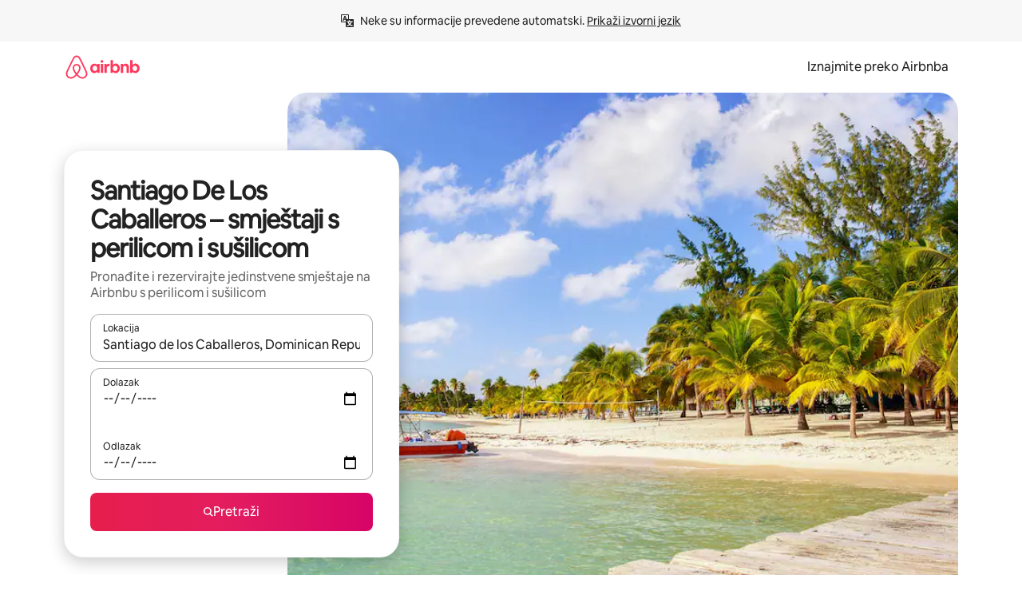

--- FILE ---
content_type: text/html;charset=utf-8
request_url: https://hr.airbnb.com/santiago-de-los-caballeros-dominican-republic/stays/washer-and-dryer
body_size: 123740
content:
<!doctype html>
<html lang="hr" dir="ltr" data-is-hyperloop="true" data-is-async-local-storage="true" class="scrollbar-gutter"><head><meta charSet="utf-8"/><meta name="locale" content="hr"/><meta name="google" content="notranslate"/><meta id="csrf-param-meta-tag" name="csrf-param" content="authenticity_token"/><meta id="csrf-token-meta-tag" name="csrf-token" content=""/><meta id="english-canonical-url" content=""/><meta name="twitter:widgets:csp" content="on"/><meta name="mobile-web-app-capable" content="yes"/><meta name="apple-mobile-web-app-capable" content="yes"/><meta name="application-name" content="Airbnb"/><meta name="apple-mobile-web-app-title" content="Airbnb"/><meta name="theme-color" content="#ffffff"/><meta name="msapplication-navbutton-color" content="#ffffff"/><meta name="apple-mobile-web-app-status-bar-style" content="black-translucent"/><meta name="msapplication-starturl" content="/?utm_source=homescreen"/><style id="seo-css-reset" type="text/css"> @font-face { font-family: 'Airbnb Cereal VF'; src: url('https://a0.muscache.com/airbnb/static/airbnb-dls-web/build/fonts/cereal-variable/AirbnbCerealVF_W_Wght.8816d9e5c3b6a860636193e36b6ac4e4.woff2') format('woff2 supports variations'), url('https://a0.muscache.com/airbnb/static/airbnb-dls-web/build/fonts/cereal-variable/AirbnbCerealVF_W_Wght.8816d9e5c3b6a860636193e36b6ac4e4.woff2') format('woff2-variations'); font-style: normal; unicode-range: U+0000-03FF, U+0500-058F, U+0700-074F, U+0780-FAFF, U+FE00-FE6F, U+FF00-EFFFF, U+FFFFE-10FFFF; font-display: swap; } @font-face { font-family: 'Airbnb Cereal VF'; src: url('https://a0.muscache.com/airbnb/static/airbnb-dls-web/build/fonts/cereal-variable/AirbnbCerealVF_Italics_W_Wght.bd5e0f97cea11e9264b40656a83357ec.woff2') format('woff2 supports variations'), url('https://a0.muscache.com/airbnb/static/airbnb-dls-web/build/fonts/cereal-variable/AirbnbCerealVF_Italics_W_Wght.bd5e0f97cea11e9264b40656a83357ec.woff2') format('woff2-variations'); font-style: italic; unicode-range: U+0000-03FF, U+0500-058F, U+0700-074F, U+0780-FAFF, U+FE00-FE6F, U+FF00-EFFFF, U+FFFFE-10FFFF; font-display: swap; } @font-face { font-family: 'Airbnb Cereal VF'; unicode-range: U+0600-06FF, U+0750-077F; font-style: normal; src: url('https://a0.muscache.com/airbnb/static/airbnb-dls-web/build/fonts/cereal-variable/AirbnbCerealVF_Arabic_W_Wght.6bee4dd7ab27ef998da2f3a25ae61b48.woff2') format('woff2 supports variations'), url('https://a0.muscache.com/airbnb/static/airbnb-dls-web/build/fonts/cereal-variable/AirbnbCerealVF_Arabic_W_Wght.6bee4dd7ab27ef998da2f3a25ae61b48.woff2') format('woff2-variations'); font-display: swap; } @font-face { font-family: 'Airbnb Cereal VF'; unicode-range: U+0400-04FF; font-style: normal; src: url('https://a0.muscache.com/airbnb/static/airbnb-dls-web/build/fonts/cereal-variable/AirbnbCerealVF_Cyril_W_Wght.df06d21e3ece5673610c24f0090979ff.woff2') format('woff2 supports variations'), url('https://a0.muscache.com/airbnb/static/airbnb-dls-web/build/fonts/cereal-variable/AirbnbCerealVF_Cyril_W_Wght.df06d21e3ece5673610c24f0090979ff.woff2') format('woff2-variations'); font-display: swap; } @font-face { font-family: 'Airbnb Cereal VF'; unicode-range: U+0590-05FF, U+FB00-FB4F; font-style: normal; src: url('https://a0.muscache.com/airbnb/static/airbnb-dls-web/build/fonts/cereal-variable/AirbnbCerealVF_Hebrew_W_Wght.8c6defa083bcccea47d68d872b5a2b0c.woff2') format('woff2 supports variations'), url('https://a0.muscache.com/airbnb/static/airbnb-dls-web/build/fonts/cereal-variable/AirbnbCerealVF_Hebrew_W_Wght.8c6defa083bcccea47d68d872b5a2b0c.woff2') format('woff2-variations'); font-display: swap; } @font-face { font-family: 'Airbnb Cereal VF'; src: url('https://a0.muscache.com/airbnb/static/airbnb-dls-web/build/fonts/cereal-variable/AirbnbCerealVF_W_Wght.8816d9e5c3b6a860636193e36b6ac4e4.woff2') format('woff2 supports variations'), url('https://a0.muscache.com/airbnb/static/airbnb-dls-web/build/fonts/cereal-variable/AirbnbCerealVF_W_Wght.8816d9e5c3b6a860636193e36b6ac4e4.woff2') format('woff2-variations'); font-style: normal; font-display: swap; } @font-face { font-family: 'Airbnb Cereal VF'; unicode-range: U+0900-097F; font-style: normal; src: url('https://a0.muscache.com/airbnb/static/airbnb-dls-web/build/fonts/cereal-variable/AirbnbCerealVF_Deva_W_Wght.b498e56f4d652dd9addb81cdafd7e6d8.woff2') format('woff2 supports variations'), url('https://a0.muscache.com/airbnb/static/airbnb-dls-web/build/fonts/cereal-variable/AirbnbCerealVF_Deva_W_Wght.b498e56f4d652dd9addb81cdafd7e6d8.woff2') format('woff2-variations'); font-display: swap; } @font-face { font-family: 'Airbnb Cereal VF'; unicode-range: U+0E00-0E7F; font-style: normal; src: url('https://a0.muscache.com/airbnb/static/airbnb-dls-web/build/fonts/cereal-variable/AirbnbCerealVF_ThaiLp_W_Wght.e40f7fff25db11840de609db35118844.woff2') format('woff2 supports variations'), url('https://a0.muscache.com/airbnb/static/airbnb-dls-web/build/fonts/cereal-variable/AirbnbCerealVF_ThaiLp_W_Wght.e40f7fff25db11840de609db35118844.woff2') format('woff2-variations'); font-display: swap; } @font-face { font-family: 'Airbnb Cereal VF'; unicode-range: U+0370-03FF; font-style: normal; src: url('https://a0.muscache.com/airbnb/static/airbnb-dls-web/build/fonts/cereal-variable/AirbnbCerealVF_Greek_W_Wght.4eec7b9ea9093264b972a6eb2a7f13b8.woff2') format('woff2 supports variations'), url('https://a0.muscache.com/airbnb/static/airbnb-dls-web/build/fonts/cereal-variable/AirbnbCerealVF_Greek_W_Wght.4eec7b9ea9093264b972a6eb2a7f13b8.woff2') format('woff2-variations'); font-display: swap; } html{font-family: Airbnb Cereal VF,Circular,-apple-system,BlinkMacSystemFont,Roboto,Helvetica Neue,sans-serif;color:inherit;-webkit-font-smoothing:antialiased;-moz-osx-font-smoothing:grayscale;font-synthesis:none;}body{font-size:14px;line-height:1.43;}*,::before,::after{box-sizing:border-box;}html,body,blockquote,dl,dd,h1,h2,h3,h4,h5,h6,hr,figure,p,pre,fieldset{margin:0;padding:0;border:0;}article,aside,details,figcaption,figure,footer,header,hgroup,menu,nav,section{display:block;}ol,ul{list-style:none;margin:0;padding:0;}a{text-decoration:none;color:inherit}input{font-family:inherit;}table{border-collapse:collapse;}.screen-reader-only{border:0;clip:rect(0,0,0,0);height:1px;margin:-1px;overflow:hidden;padding:0;position:absolute;width:1px}.screen-reader-only-focusable:focus{clip:auto;height:auto;margin:0;overflow:visible;position:static;width:auto}.skip-to-content:focus{background-color:#fff;font-size:18px;padding:0 24px;position:absolute;left:3px;line-height:64px;top:3px;z-index:10000}</style><script src="https://a0.muscache.com/airbnb/static/packages/web/common/frontend/hyperloop-browser/metroRequire.227ca10613.js" defer="" crossorigin="anonymous"></script><script src="https://a0.muscache.com/airbnb/static/packages/web/common/frontend/hyperloop-browser/shims_post_modules.6052315266.js" defer="" crossorigin="anonymous"></script><script src="https://a0.muscache.com/airbnb/static/packages/web/hr/frontend/airmetro/browser/asyncRequire.2f8c28f988.js" defer="" crossorigin="anonymous"></script><script src="https://a0.muscache.com/airbnb/static/packages/web/common/frontend/hyperloop-browser/coreV2.1baf1d8370.js" defer="" crossorigin="anonymous"></script><script src="https://a0.muscache.com/airbnb/static/packages/web/common/b7d9.551822d9e2.js" defer="" crossorigin="anonymous"></script><script src="https://a0.muscache.com/airbnb/static/packages/web/common/frontend/seo-loop/routeHandler.9a8337f848.js" defer="" crossorigin="anonymous"></script><script src="https://a0.muscache.com/airbnb/static/packages/web/common/2148.0f63fd6432.js" defer="" crossorigin="anonymous"></script><script src="https://a0.muscache.com/airbnb/static/packages/web/common/217f.cf14833904.js" defer="" crossorigin="anonymous"></script><script src="https://a0.muscache.com/airbnb/static/packages/web/common/e18a.e9e13a26ba.js" defer="" crossorigin="anonymous"></script><script src="https://a0.muscache.com/airbnb/static/packages/web/common/57a4.3ca2794f03.js" defer="" crossorigin="anonymous"></script><script src="https://a0.muscache.com/airbnb/static/packages/web/common/42cb.f078b943dc.js" defer="" crossorigin="anonymous"></script><script src="https://a0.muscache.com/airbnb/static/packages/web/common/frontend/moment-more-formats/src/locale/hr.ff30339bbb.js" defer="" crossorigin="anonymous"></script><script src="https://a0.muscache.com/airbnb/static/packages/web/common/frontend/seo-loop/apps/landing-pages/initializer.fb05ba9774.js" defer="" crossorigin="anonymous"></script><script src="https://a0.muscache.com/airbnb/static/packages/web/hr/ce9a.56b4c86cc9.js" defer="" crossorigin="anonymous"></script><script src="https://a0.muscache.com/airbnb/static/packages/web/common/frontend/landing-pages/page-types/stays/StaysRouteContainer.d710a13f78.js" defer="" crossorigin="anonymous"></script><script src="https://a0.muscache.com/airbnb/static/packages/web/common/5f7b.b799c97589.js" defer="" crossorigin="anonymous"></script><script src="https://a0.muscache.com/airbnb/static/packages/web/common/0a2f.411bade0ca.js" defer="" crossorigin="anonymous"></script><script src="https://a0.muscache.com/airbnb/static/packages/web/common/0c01.bc5f9cc91b.js" defer="" crossorigin="anonymous"></script><script src="https://a0.muscache.com/airbnb/static/packages/web/common/ae27.e7c562abe0.js" defer="" crossorigin="anonymous"></script><script src="https://a0.muscache.com/airbnb/static/packages/web/common/5b92.544df6384c.js" defer="" crossorigin="anonymous"></script><script src="https://a0.muscache.com/airbnb/static/packages/web/common/9a38.8715bc6d28.js" defer="" crossorigin="anonymous"></script><script src="https://a0.muscache.com/airbnb/static/packages/web/common/e2da.c2c4778107.js" defer="" crossorigin="anonymous"></script><script src="https://a0.muscache.com/airbnb/static/packages/web/common/c6a9.e034875fb3.js" defer="" crossorigin="anonymous"></script><script src="https://a0.muscache.com/airbnb/static/packages/web/common/frontend/seo-loop/apps/landing-pages/client.4ded56a1eb.js" defer="" crossorigin="anonymous"></script><script>(function() {
  // pg_pixel is no-op now.
})()</script><script>"undefined"!=typeof window&&window.addEventListener("error",function e(r){if(window._errorReportingInitialized)return void window.removeEventListener("error",e);const{error:n}=r;if(!n)return;const o=r.message||n.message,t=/Requiring unknown module/.test(o)?.01:.1;if(Math.random()>t)return;const{locale:a,tracking_context:i}=window[Symbol.for("__ global cache key __")]?.["string | airbnb-bootstrap-data"]?.["_bootstrap-layout-init"]??{},s=a||navigator.language,l=location.pathname,c="undefined"!=typeof window?{tags:{loggingSource:"browser",sampleRate:String(t)}}:{sampleRate:String(t)};fetch("https://notify.bugsnag.com/",{headers:{"Bugsnag-Payload-Version":"5"},body:JSON.stringify({apiKey:"e393bc25e52fe915ffb56c14ddf2ff1b",payloadVersion:"5",notifier:{name:"Bugsnag JavaScript",version:"0.0.5-AirbnbUnhandledBufferedErrorCustomFetch",url:""},events:[{exceptions:[{errorClass:n.name,message:o,stacktrace:[{file:r.filename,lineNumber:r.lineno,columnNumber:r.colno}],type:"browserjs"}],request:{url:location.href},context:l,groupingHash:n.name.concat("-",o,"-",l),unhandled:!0,app:{releaseStage:i?.environment},device:{time:new Date,userAgent:navigator.userAgent},metaData:{infra:{app_name:i?.app,is_buffered_error:!0,loop_name:i?.controller,locale:s,service_worker_url:navigator.serviceWorker?.controller?.scriptURL},...c}}]}),method:"POST"})});</script><script>
// FID init code.
!function(e,n){let t,c,o,i=[];const r={passive:!0,capture:!0},f=new Date,u="pointerup",a="pointercancel";function s(e,n){t||(t=n,c=e,o=new Date,l())}function l(){c>=0&&c<o-f&&(i.forEach(e=>{e(c,t)}),i=[])}function p(t){if(t.cancelable){const c=(t.timeStamp>1e12?new Date:performance.now())-t.timeStamp;"pointerdown"===t.type?function(t,c){function o(){s(t,c),f()}function i(){f()}function f(){n(u,o,r),n(a,i,r)}e(u,o,r),e(a,i,r)}(c,t):s(c,t)}}var w;w=e,["click","mousedown","keydown","touchstart","pointerdown"].forEach(e=>{w(e,p,r)}),self.perfMetrics=self.perfMetrics||{},self.perfMetrics.onFirstInputDelay=function(e){i.push(e),l()},self.perfMetrics.clearFirstInputDelay=function(){t&&(t=null,c=null,o=null)}}(addEventListener,removeEventListener);
// LCP Polyfill code
!function(e,t,n){let o,r,c=0,a=0,s=0,i=!1,l=!0;const f=["IMG","H1","H2","H3","H4","H5","SVG"];let m,d,g;const u=["click","mousedown","keydown","touchstart","pointerdown","scroll"],E={passive:!0,capture:!0};function p(e,t,n){(t>1.000666778*a||o&&!document.body.contains(o))&&(a=t,s=n,o=e,g?.(s,o,a))}function h(e){d?.observe(e)}function N(){if(l)if(i)m||(m={IMG:document.getElementsByTagName("img"),H1:document.getElementsByTagName("h1"),H2:document.getElementsByTagName("h2"),H3:document.getElementsByTagName("h3"),H4:document.getElementsByTagName("h4"),H5:document.getElementsByTagName("h5"),SVG:document.getElementsByTagName("svg")}),f.forEach(e=>{Array.from(m[e]).forEach(e=>{h(e)})}),setTimeout(N,50);else{let e;for(!r&&document.body&&(r=document.createNodeIterator(document.body,NodeFilter.SHOW_ELEMENT,e=>{return t=e,f.includes(t.tagName)||t.hasAttribute("data-lcp-candidate")?NodeFilter.FILTER_ACCEPT:NodeFilter.FILTER_REJECT;var t}));e=r?.nextNode();)h(e);n(N)}}function H(){c=performance.now(),a=0,s=0,o=null,d=new IntersectionObserver(e=>{e.filter(e=>e.isIntersecting).forEach(e=>{!function(e,t,o){const r=t.height*t.width;if(["H1","H2","H3","H4","H5"].includes(e.tagName)){const t=document.createRange();t.selectNodeContents(e),n(()=>{const n=t.getBoundingClientRect(),c=n.height*n.width;o(e,Math.min(c,r),performance.now())})}else if("IMG"!==e.tagName)o(e,r,performance.now());else{const t=()=>n(()=>o(e,r,performance.now()));e.complete?t():e.addEventListener("load",t,{once:!0})}}(e.target,e.intersectionRect,p)})}),n(N),u.forEach(t=>{e(t,y,E)})}function y(e){const t=e.target;("scroll"!==e.type||"expand-trigger"!==t?.className&&"contract-trigger"!==t?.className)&&0!==a&&(performance.now()-c<250||T())}function T(){d?.disconnect(),u.forEach(e=>{t(e,y,E)}),l=!1,d=null}H(),self.perfMetrics=self.perfMetrics||{},self.perfMetrics.onLargestContentfulPaint=function(e){g=e,0!==s&&null!==o&&g(s,o,a)},self.perfMetrics.startSearchingForLargestContentfulPaint=H.bind(null,!1),self.perfMetrics.stopSearchingForLargestContentfulPaint=T,self.perfMetrics.markIsHydratedForLargestContentfulPaint=()=>{i=!0},self.perfMetrics.registerLCPCandidate=h,self.perfMetrics.inspectLCPTarget=()=>o}(addEventListener,removeEventListener,requestAnimationFrame);
// INP init code.
!function(e){let n,t=0;const r={value:-1,entries:[]};let i,o=[];const s=new Map;let a,c=0,l=1/0,u=0;function f(){return null!=a?c:null!=performance.interactionCount?performance.interactionCount:0}function d(){return f()-t}function p(e){e.forEach(e=>{e.interactionId&&function(e){if(null==e.interactionId)return;const n=o[o.length-1],t=s.get(e.interactionId);if(null!=t||o.length<10||e.duration>n.latency){if(null!=t)t.entries.push(e),t.latency=Math.max(t.latency,e.duration);else{const n={id:e.interactionId,latency:e.duration,entries:[e]};o.push(n),s.set(e.interactionId,n)}o.sort((e,n)=>n.latency-e.latency),o.splice(10).forEach(e=>{s.delete(e.id)})}}(e)});const n=function(){const e=Math.min(o.length-1,Math.floor(d()/50));return o[e]}();n&&n.latency!==r.value&&(r.value=n.latency,r.entries=n.entries,v())}function v(){r.value>=0&&i&&i(r.value,r.entries)}"PerformanceObserver"in window&&PerformanceObserver.supportedEntryTypes&&PerformanceObserver.supportedEntryTypes.includes("event")&&("interactionCount"in performance||null!=a||PerformanceObserver.supportedEntryTypes&&PerformanceObserver.supportedEntryTypes.includes("event")&&(a=new PerformanceObserver(e=>{Promise.resolve().then(()=>{e.getEntries().forEach(e=>{e.interactionId&&(l=Math.min(l,e.interactionId),u=Math.max(u,e.interactionId),c=u?(u-l)/7+1:0)})})}),a.observe({type:"event",buffered:!0,durationThreshold:0})),n=new PerformanceObserver(e=>{Promise.resolve().then(()=>{p(e.getEntries())})}),n.observe({type:"event",buffered:!0,durationThreshold:40}),n.observe({type:"first-input",buffered:!0}),e("visibilitychange",function(){null!=n&&"hidden"===document.visibilityState&&(p(n.takeRecords()),r.value<0&&d()>0&&(r.value=0,r.entries=[]),v())},!0),e("pageshow",function(e){e.persisted&&(o=[],s.clear(),t=f(),r.value=-1,r.entries=[])},!0)),self.perfMetrics=self.perfMetrics||{},self.perfMetrics.onInp=function(e){r.value>=0?e(r.value,r.entries):i=e},self.perfMetrics.clearInp=function(){o=[],s.clear(),t=0,c=0,l=1/0,u=0,r.value=-1,r.entries=[]}}(addEventListener);
</script><script>((e,t,o,n)=>{if(!n.supports("(font: -apple-system-body) and (-webkit-touch-callout: default)"))return;const d=e.createElement("div");d.setAttribute("style","font: -apple-system-body"),t.appendChild(d),"17px"===o(d).fontSize&&t.style.setProperty("font-size","16px"),t.removeChild(d)})(document,document.documentElement,getComputedStyle,CSS);</script><script>(()=>{if("undefined"==typeof window)return;if("ScrollTimeline"in window)return;const n=new Map;window.queuedAnimations=n,window.queuedAnimationsLoaded=new AbortController,window.addEventListener("animationstart",i=>{const e=i.target;e.getAnimations().filter(n=>n.animationName===i.animationName).forEach(i=>{n.set(i,e)})},{signal:window.queuedAnimationsLoaded.signal})})();</script><link rel="search" type="application/opensearchdescription+xml" href="/opensearch.xml" title="Airbnb"/><link rel="apple-touch-icon" href="https://a0.muscache.com/airbnb/static/icons/apple-touch-icon-76x76-3b313d93b1b5823293524b9764352ac9.png"/><link rel="apple-touch-icon" sizes="76x76" href="https://a0.muscache.com/airbnb/static/icons/apple-touch-icon-76x76-3b313d93b1b5823293524b9764352ac9.png"/><link rel="apple-touch-icon" sizes="120x120" href="https://a0.muscache.com/airbnb/static/icons/apple-touch-icon-120x120-52b1adb4fe3a8f825fc4b143de12ea4b.png"/><link rel="apple-touch-icon" sizes="152x152" href="https://a0.muscache.com/airbnb/static/icons/apple-touch-icon-152x152-7b7c6444b63d8b6ebad9dae7169e5ed6.png"/><link rel="apple-touch-icon" sizes="180x180" href="https://a0.muscache.com/airbnb/static/icons/apple-touch-icon-180x180-bcbe0e3960cd084eb8eaf1353cf3c730.png"/><link rel="icon" sizes="192x192" href="https://a0.muscache.com/im/pictures/airbnb-platform-assets/AirbnbPlatformAssets-Favicons/original/0d189acb-3f82-4b2c-b95f-ad1d6a803d13.png?im_w=240"/><link rel="shortcut icon" sizes="76x76" type="image/png" href="https://a0.muscache.com/im/pictures/airbnb-platform-assets/AirbnbPlatformAssets-Favicons/original/0d189acb-3f82-4b2c-b95f-ad1d6a803d13.png?im_w=240"/><link rel="mask-icon" href="https://a0.muscache.com/pictures/airbnb-platform-assets/AirbnbPlatformAssets-Favicons/original/304e8c59-05df-4fab-9846-f69fd7f749b0.svg?im_w=240" color="#FF5A5F"/><link rel="apple-touch-icon" href="https://a0.muscache.com/airbnb/static/icons/apple-touch-icon-76x76-3b313d93b1b5823293524b9764352ac9.png"/><link rel="apple-touch-icon" sizes="76x76" href="https://a0.muscache.com/airbnb/static/icons/apple-touch-icon-76x76-3b313d93b1b5823293524b9764352ac9.png"/><link rel="apple-touch-icon" sizes="120x120" href="https://a0.muscache.com/airbnb/static/icons/apple-touch-icon-120x120-52b1adb4fe3a8f825fc4b143de12ea4b.png"/><link rel="apple-touch-icon" sizes="152x152" href="https://a0.muscache.com/airbnb/static/icons/apple-touch-icon-152x152-7b7c6444b63d8b6ebad9dae7169e5ed6.png"/><link rel="apple-touch-icon" sizes="180x180" href="https://a0.muscache.com/airbnb/static/icons/apple-touch-icon-180x180-bcbe0e3960cd084eb8eaf1353cf3c730.png"/><link rel="icon" sizes="192x192" href="https://a0.muscache.com/im/pictures/airbnb-platform-assets/AirbnbPlatformAssets-Favicons/original/0d189acb-3f82-4b2c-b95f-ad1d6a803d13.png?im_w=240"/><link rel="shortcut icon" sizes="76x76" type="image/png" href="https://a0.muscache.com/im/pictures/airbnb-platform-assets/AirbnbPlatformAssets-Favicons/original/0d189acb-3f82-4b2c-b95f-ad1d6a803d13.png?im_w=240"/><link rel="mask-icon" href="https://a0.muscache.com/pictures/airbnb-platform-assets/AirbnbPlatformAssets-Favicons/original/304e8c59-05df-4fab-9846-f69fd7f749b0.svg?im_w=240" color="#FF5A5F"/><style id="aphrodite" type="text/css" data-aphrodite="true">._1wwxwzt{pointer-events:none !important;-webkit-user-select:none !important;user-select:none !important;white-space:pre-wrap !important;padding-left:0px !important;padding-right:0px !important;font-family:Airbnb Cereal VF,Circular,-apple-system,BlinkMacSystemFont,Roboto,Helvetica Neue,sans-serif !important;font-size:1.125rem !important;}._7h1p0g{margin:0 !important;padding:0 !important;}</style><style id="linaria" type="text/css" data-linaria="true">.c1jo210i.c1jo210i.c1jo210i{display:grid;}

.cnk25hy.cnk25hy.cnk25hy{height:100%;}

.e1mkvczo.e1mkvczo.e1mkvczo{grid-row:1;grid-column:1;}

.dir.perb90o.perb90o.perb90o{transition:opacity 75ms var(--motion-linear-curve-animation-timing-function), visibility 75ms var(--motion-linear-curve-animation-timing-function);}

.ni1yqzk.ni1yqzk.ni1yqzk{opacity:1;visibility:visible;}

.rgyynxb.rgyynxb.rgyynxb{opacity:0;visibility:hidden;}
.cyqdyy.cyqdyy.cyqdyy{position:relative;}

.dir.cyqdyy.cyqdyy.cyqdyy{background-color:var(--palette-white);}

.vz2oe5x.vz2oe5x.vz2oe5x{--view-transition_play-state:running;}

.vg7vsjx.vg7vsjx.vg7vsjx{height:100%;}

.v1cv8r21.v1cv8r21.v1cv8r21{display:contents;}

.vyb6402.vyb6402.vyb6402:where(.contextual-grow)::view-transition-group(container),.vyb6402.vyb6402.vyb6402:where(.contextual-grow)::view-transition-group(container-content){mix-blend-mode:normal;overflow:hidden;}

.dir.vyb6402.vyb6402.vyb6402:where(.contextual-grow)::view-transition-group(container),.dir.vyb6402.vyb6402.vyb6402:where(.contextual-grow)::view-transition-group(container-content){border-radius:var(--container-border-radius,15px);}

.dir.vyb6402.vyb6402.vyb6402:where(.contextual-grow)::view-transition-group(container){border-bottom:var(--container-border,none);}

@media (prefers-reduced-motion:no-preference){
.vyb6402.vyb6402.vyb6402:where(.contextual-grow).exit.exit.exit::view-transition-old(container){--view-transition_mix-blend-mode:plus-lighter;opacity:var(--view-transition-fade-effect_opacity-from);--view-transition-fade-effect_opacity-from:1;--view-transition-fade-effect_duration:75ms;--view-transition-fade-effect_transition_timing-function:var(--motion-linear-curve-animation-timing-function);--view-transition-fade-effect_delay:var(--contextual-grow_fade-delay,50ms);animation:var(--reduced-motion_duration,var(--view-transition-fade-effect_duration,200ms)) var(--view-transition-fade-effect_timing-function,linear) var(--view-transition-fade-effect_delay,0ms) 1 normal var(--view-transition_fill-mode,both) var(--view-transition_play-state,paused) fade-vyb6402;}

.dir.vyb6402.vyb6402.vyb6402:where(.contextual-grow).exit.exit.exit::view-transition-old(container){animation:var(--reduced-motion_duration,var(--view-transition-fade-effect_duration,200ms)) var(--view-transition-fade-effect_timing-function,linear) var(--view-transition-fade-effect_delay,0ms) 1 normal var(--view-transition_fill-mode,both) var(--view-transition_play-state,paused) fade-vyb6402;}

@keyframes fade-vyb6402{
from{opacity:var(--view-transition-fade-effect_opacity-from,0);visibility:visible;}

to{opacity:var(--view-transition-fade-effect_opacity-to,1);}}}

@media (prefers-reduced-motion:reduce),(update:slow),(update:none){
.vyb6402.vyb6402.vyb6402:where(.contextual-grow).exit.exit.exit::view-transition-old(container){--view-transition_mix-blend-mode:plus-lighter;opacity:var(--view-transition-fade-effect_opacity-from);}

.dir.vyb6402.vyb6402.vyb6402:where(.contextual-grow).exit.exit.exit::view-transition-old(container){animation:var(--reduced-motion_duration,var(--view-transition-fade-effect_duration,200ms)) var(--view-transition-fade-effect_timing-function,linear) var(--view-transition-fade-effect_delay,0ms) 1 normal var(--view-transition_fill-mode,both) var(--view-transition_play-state,paused) fade-vyb6402;}

@keyframes fade-vyb6402{
from{opacity:var(--view-transition-fade-effect_opacity-from,0);visibility:visible;}

to{opacity:var(--view-transition-fade-effect_opacity-to,1);}}}

@media (prefers-reduced-motion:no-preference){
.vyb6402.vyb6402.vyb6402:where(.contextual-grow).enter.enter.enter::view-transition-old(container){--view-transition_mix-blend-mode:plus-lighter;opacity:var(--view-transition-fade-effect_opacity-from);--view-transition-fade-effect_opacity-from:1;--view-transition-fade-effect_opacity-to:0;--view-transition-fade-effect_duration:75ms;--view-transition-fade-effect_transition_timing-function:var(--motion-linear-curve-animation-timing-function);--view-transition-fade-effect_delay:var(--contextual-grow_fade-delay,50ms);animation:var(--reduced-motion_duration,var(--view-transition-fade-effect_duration,200ms)) var(--view-transition-fade-effect_timing-function,linear) var(--view-transition-fade-effect_delay,0ms) 1 normal var(--view-transition_fill-mode,both) var(--view-transition_play-state,paused) fade-vyb6402;--view-transition-scale-effect_duration:500ms;animation:var(--reduced-motion_duration,var(--view-transition-scale-effect_duration,200ms)) var(--view-transition-scale-effect_timing-function,var(--motion-standard-curve-animation-timing-function)) var(--view-transition-scale-effect_delay,0ms) 1 normal var(--view-transition_fill-mode,both) var(--view-transition_play-state,paused) scale-vyb6402;}

.dir.vyb6402.vyb6402.vyb6402:where(.contextual-grow).enter.enter.enter::view-transition-old(container){animation:var(--reduced-motion_duration,var(--view-transition-fade-effect_duration,200ms)) var(--view-transition-fade-effect_timing-function,linear) var(--view-transition-fade-effect_delay,0ms) 1 normal var(--view-transition_fill-mode,both) var(--view-transition_play-state,paused) fade-vyb6402,var(--reduced-motion_duration,var(--view-transition-scale-effect_duration,200ms)) var(--view-transition-scale-effect_timing-function,var(--motion-standard-curve-animation-timing-function)) var(--view-transition-scale-effect_delay,0ms) 1 normal var(--view-transition_fill-mode,both) var(--view-transition_play-state,paused) scale-vyb6402;}

@keyframes fade-vyb6402{
from{opacity:var(--view-transition-fade-effect_opacity-from,0);visibility:visible;}

to{opacity:var(--view-transition-fade-effect_opacity-to,1);}}

@keyframes scale-vyb6402{
from{filter:var(--view-transition_from-filter);visibility:visible;scale:var(--view-transition-scale-effect_from,1);}

to{filter:var(--view-transition_to-filter);scale:var(--view-transition-scale-effect_to,0);}}}

@media (prefers-reduced-motion:reduce),(update:slow),(update:none){
.vyb6402.vyb6402.vyb6402:where(.contextual-grow).enter.enter.enter::view-transition-old(container){--view-transition_mix-blend-mode:plus-lighter;opacity:var(--view-transition-fade-effect_opacity-from);}

.dir.vyb6402.vyb6402.vyb6402:where(.contextual-grow).enter.enter.enter::view-transition-old(container){animation:var(--reduced-motion_duration,var(--view-transition-fade-effect_duration,200ms)) var(--view-transition-fade-effect_timing-function,linear) var(--view-transition-fade-effect_delay,0ms) 1 normal var(--view-transition_fill-mode,both) var(--view-transition_play-state,paused) fade-vyb6402;}

@keyframes fade-vyb6402{
from{opacity:var(--view-transition-fade-effect_opacity-from,0);visibility:visible;}

to{opacity:var(--view-transition-fade-effect_opacity-to,1);}}}

@media (prefers-reduced-motion:no-preference){
.vyb6402.vyb6402.vyb6402:where(.contextual-grow).enter.enter.enter::view-transition-new(container){--view-transition_mix-blend-mode:plus-lighter;opacity:var(--view-transition-fade-effect_opacity-from);--view-transition-fade-effect_opacity-from:1;--view-transition-fade-effect_duration:75ms;--view-transition-fade-effect_transition_timing-function:var(--motion-linear-curve-animation-timing-function);--view-transition-fade-effect_delay:var(--contextual-grow_fade-delay,50ms);animation:var(--reduced-motion_duration,var(--view-transition-fade-effect_duration,200ms)) var(--view-transition-fade-effect_timing-function,linear) var(--view-transition-fade-effect_delay,0ms) 1 normal var(--view-transition_fill-mode,both) var(--view-transition_play-state,paused) fade-vyb6402;animation:var(--reduced-motion_duration,var(--view-transition-scale-effect_duration,200ms)) var(--view-transition-scale-effect_timing-function,var(--motion-standard-curve-animation-timing-function)) var(--view-transition-scale-effect_delay,0ms) 1 normal var(--view-transition_fill-mode,both) var(--view-transition_play-state,paused) scale-vyb6402;}

.dir.vyb6402.vyb6402.vyb6402:where(.contextual-grow).enter.enter.enter::view-transition-new(container){animation:var(--reduced-motion_duration,var(--view-transition-fade-effect_duration,200ms)) var(--view-transition-fade-effect_timing-function,linear) var(--view-transition-fade-effect_delay,0ms) 1 normal var(--view-transition_fill-mode,both) var(--view-transition_play-state,paused) fade-vyb6402;}

@keyframes fade-vyb6402{
from{opacity:var(--view-transition-fade-effect_opacity-from,0);visibility:visible;}

to{opacity:var(--view-transition-fade-effect_opacity-to,1);}}

@keyframes scale-vyb6402{
from{filter:var(--view-transition_from-filter);visibility:visible;scale:var(--view-transition-scale-effect_from,1);}

to{filter:var(--view-transition_to-filter);scale:var(--view-transition-scale-effect_to,0);}}}

@media (prefers-reduced-motion:reduce),(update:slow),(update:none){
.vyb6402.vyb6402.vyb6402:where(.contextual-grow).enter.enter.enter::view-transition-new(container){--view-transition_mix-blend-mode:plus-lighter;opacity:var(--view-transition-fade-effect_opacity-from);}

.dir.vyb6402.vyb6402.vyb6402:where(.contextual-grow).enter.enter.enter::view-transition-new(container){animation:var(--reduced-motion_duration,var(--view-transition-fade-effect_duration,200ms)) var(--view-transition-fade-effect_timing-function,linear) var(--view-transition-fade-effect_delay,0ms) 1 normal var(--view-transition_fill-mode,both) var(--view-transition_play-state,paused) fade-vyb6402;}

@keyframes fade-vyb6402{
from{opacity:var(--view-transition-fade-effect_opacity-from,0);visibility:visible;}

to{opacity:var(--view-transition-fade-effect_opacity-to,1);}}}

.vyb6402.vyb6402.vyb6402:where(.contextual-grow)::view-transition-new(container-content){mix-blend-mode:normal;}

@media (prefers-reduced-motion:no-preference){
.vyb6402.vyb6402.vyb6402:where(.contextual-grow).enter.enter.enter::view-transition-old(container-content){mix-blend-mode:normal;--view-transition_mix-blend-mode:plus-lighter;opacity:var(--view-transition-fade-effect_opacity-from);--view-transition-fade-effect_opacity-from:1;--view-transition-fade-effect_opacity-to:0;--view-transition-fade-effect_duration:75ms;--view-transition-fade-effect_transition_timing-function:var(--motion-linear-curve-animation-timing-function);--view-transition-fade-effect_delay:var(--contextual-grow_fade-delay,50ms);animation:var(--reduced-motion_duration,var(--view-transition-fade-effect_duration,200ms)) var(--view-transition-fade-effect_timing-function,linear) var(--view-transition-fade-effect_delay,0ms) 1 normal var(--view-transition_fill-mode,both) var(--view-transition_play-state,paused) fade-vyb6402;}

.dir.vyb6402.vyb6402.vyb6402:where(.contextual-grow).enter.enter.enter::view-transition-old(container-content){animation:var(--reduced-motion_duration,var(--view-transition-fade-effect_duration,200ms)) var(--view-transition-fade-effect_timing-function,linear) var(--view-transition-fade-effect_delay,0ms) 1 normal var(--view-transition_fill-mode,both) var(--view-transition_play-state,paused) fade-vyb6402;}

@keyframes fade-vyb6402{
from{opacity:var(--view-transition-fade-effect_opacity-from,0);visibility:visible;}

to{opacity:var(--view-transition-fade-effect_opacity-to,1);}}}

@media (prefers-reduced-motion:reduce),(update:slow),(update:none){
.vyb6402.vyb6402.vyb6402:where(.contextual-grow).enter.enter.enter::view-transition-old(container-content){--view-transition_mix-blend-mode:plus-lighter;opacity:var(--view-transition-fade-effect_opacity-from);}

.dir.vyb6402.vyb6402.vyb6402:where(.contextual-grow).enter.enter.enter::view-transition-old(container-content){animation:var(--reduced-motion_duration,var(--view-transition-fade-effect_duration,200ms)) var(--view-transition-fade-effect_timing-function,linear) var(--view-transition-fade-effect_delay,0ms) 1 normal var(--view-transition_fill-mode,both) var(--view-transition_play-state,paused) fade-vyb6402;}

@keyframes fade-vyb6402{
from{opacity:var(--view-transition-fade-effect_opacity-from,0);visibility:visible;}

to{opacity:var(--view-transition-fade-effect_opacity-to,1);}}}

@media (prefers-reduced-motion:no-preference){
.vyb6402.vyb6402.vyb6402:where(.contextual-grow).enter.enter.enter::view-transition-new(container-content){mix-blend-mode:normal;--view-transition_mix-blend-mode:plus-lighter;opacity:var(--view-transition-fade-effect_opacity-from);--view-transition-fade-effect_opacity-from:var(--contextual-grow_content-start-opacity,0);--view-transition-fade-effect_duration:75ms;--view-transition-fade-effect_transition_timing-function:var(--motion-linear-curve-animation-timing-function);--view-transition-fade-effect_delay:var(--contextual-grow_fade-delay,50ms);animation:var(--reduced-motion_duration,var(--view-transition-fade-effect_duration,200ms)) var(--view-transition-fade-effect_timing-function,linear) var(--view-transition-fade-effect_delay,0ms) 1 normal var(--view-transition_fill-mode,both) var(--view-transition_play-state,paused) fade-vyb6402;}

.dir.vyb6402.vyb6402.vyb6402:where(.contextual-grow).enter.enter.enter::view-transition-new(container-content){animation:var(--reduced-motion_duration,var(--view-transition-fade-effect_duration,200ms)) var(--view-transition-fade-effect_timing-function,linear) var(--view-transition-fade-effect_delay,0ms) 1 normal var(--view-transition_fill-mode,both) var(--view-transition_play-state,paused) fade-vyb6402;}

@keyframes fade-vyb6402{
from{opacity:var(--view-transition-fade-effect_opacity-from,0);visibility:visible;}

to{opacity:var(--view-transition-fade-effect_opacity-to,1);}}}

@media (prefers-reduced-motion:reduce),(update:slow),(update:none){
.vyb6402.vyb6402.vyb6402:where(.contextual-grow).enter.enter.enter::view-transition-new(container-content){--view-transition_mix-blend-mode:plus-lighter;opacity:var(--view-transition-fade-effect_opacity-from);}

.dir.vyb6402.vyb6402.vyb6402:where(.contextual-grow).enter.enter.enter::view-transition-new(container-content){animation:var(--reduced-motion_duration,var(--view-transition-fade-effect_duration,200ms)) var(--view-transition-fade-effect_timing-function,linear) var(--view-transition-fade-effect_delay,0ms) 1 normal var(--view-transition_fill-mode,both) var(--view-transition_play-state,paused) fade-vyb6402;}

@keyframes fade-vyb6402{
from{opacity:var(--view-transition-fade-effect_opacity-from,0);visibility:visible;}

to{opacity:var(--view-transition-fade-effect_opacity-to,1);}}}

@media (prefers-reduced-motion:no-preference){
.vyb6402.vyb6402.vyb6402:where(.contextual-grow).exit.exit.exit::view-transition-old(container-content){--view-transition_mix-blend-mode:plus-lighter;opacity:var(--view-transition-fade-effect_opacity-from);--view-transition-fade-effect_opacity-from:1;--view-transition-fade-effect_opacity-to:0;--view-transition-fade-effect_duration:75ms;--view-transition-fade-effect_transition_timing-function:var(--motion-linear-curve-animation-timing-function);--view-transition-fade-effect_delay:var(--contextual-grow_fade-delay,50ms);animation:var(--reduced-motion_duration,var(--view-transition-fade-effect_duration,200ms)) var(--view-transition-fade-effect_timing-function,linear) var(--view-transition-fade-effect_delay,0ms) 1 normal var(--view-transition_fill-mode,both) var(--view-transition_play-state,paused) fade-vyb6402;}

.dir.vyb6402.vyb6402.vyb6402:where(.contextual-grow).exit.exit.exit::view-transition-old(container-content){animation:var(--reduced-motion_duration,var(--view-transition-fade-effect_duration,200ms)) var(--view-transition-fade-effect_timing-function,linear) var(--view-transition-fade-effect_delay,0ms) 1 normal var(--view-transition_fill-mode,both) var(--view-transition_play-state,paused) fade-vyb6402;}

@keyframes fade-vyb6402{
from{opacity:var(--view-transition-fade-effect_opacity-from,0);visibility:visible;}

to{opacity:var(--view-transition-fade-effect_opacity-to,1);}}}

@media (prefers-reduced-motion:reduce),(update:slow),(update:none){
.vyb6402.vyb6402.vyb6402:where(.contextual-grow).exit.exit.exit::view-transition-old(container-content){--view-transition_mix-blend-mode:plus-lighter;opacity:var(--view-transition-fade-effect_opacity-from);}

.dir.vyb6402.vyb6402.vyb6402:where(.contextual-grow).exit.exit.exit::view-transition-old(container-content){animation:var(--reduced-motion_duration,var(--view-transition-fade-effect_duration,200ms)) var(--view-transition-fade-effect_timing-function,linear) var(--view-transition-fade-effect_delay,0ms) 1 normal var(--view-transition_fill-mode,both) var(--view-transition_play-state,paused) fade-vyb6402;}

@keyframes fade-vyb6402{
from{opacity:var(--view-transition-fade-effect_opacity-from,0);visibility:visible;}

to{opacity:var(--view-transition-fade-effect_opacity-to,1);}}}

@media (prefers-reduced-motion:no-preference){
.vyb6402.vyb6402.vyb6402:where(.contextual-grow).exit.exit.exit::view-transition-new(container-content){mix-blend-mode:normal;--view-transition_mix-blend-mode:plus-lighter;opacity:var(--view-transition-fade-effect_opacity-from);--view-transition-fade-effect_duration:75ms;--view-transition-fade-effect_transition_timing-function:var(--motion-linear-curve-animation-timing-function);--view-transition-fade-effect_delay:var(--contextual-grow_fade-delay,50ms);animation:var(--reduced-motion_duration,var(--view-transition-fade-effect_duration,200ms)) var(--view-transition-fade-effect_timing-function,linear) var(--view-transition-fade-effect_delay,0ms) 1 normal var(--view-transition_fill-mode,both) var(--view-transition_play-state,paused) fade-vyb6402;}

.dir.vyb6402.vyb6402.vyb6402:where(.contextual-grow).exit.exit.exit::view-transition-new(container-content){animation:var(--reduced-motion_duration,var(--view-transition-fade-effect_duration,200ms)) var(--view-transition-fade-effect_timing-function,linear) var(--view-transition-fade-effect_delay,0ms) 1 normal var(--view-transition_fill-mode,both) var(--view-transition_play-state,paused) fade-vyb6402;}

@keyframes fade-vyb6402{
from{opacity:var(--view-transition-fade-effect_opacity-from,0);visibility:visible;}

to{opacity:var(--view-transition-fade-effect_opacity-to,1);}}}

@media (prefers-reduced-motion:reduce),(update:slow),(update:none){
.vyb6402.vyb6402.vyb6402:where(.contextual-grow).exit.exit.exit::view-transition-new(container-content){--view-transition_mix-blend-mode:plus-lighter;opacity:var(--view-transition-fade-effect_opacity-from);}

.dir.vyb6402.vyb6402.vyb6402:where(.contextual-grow).exit.exit.exit::view-transition-new(container-content){animation:var(--reduced-motion_duration,var(--view-transition-fade-effect_duration,200ms)) var(--view-transition-fade-effect_timing-function,linear) var(--view-transition-fade-effect_delay,0ms) 1 normal var(--view-transition_fill-mode,both) var(--view-transition_play-state,paused) fade-vyb6402;}

@keyframes fade-vyb6402{
from{opacity:var(--view-transition-fade-effect_opacity-from,0);visibility:visible;}

to{opacity:var(--view-transition-fade-effect_opacity-to,1);}}}

@media (prefers-reduced-motion:no-preference){
.vyb6402.vyb6402.vyb6402:where(.contextual-grow).exit.exit.exit::view-transition-new(container){--view-transition_mix-blend-mode:plus-lighter;opacity:var(--view-transition-fade-effect_opacity-from);--view-transition-fade-effect_duration:75ms;--view-transition-fade-effect_transition_timing-function:var(--motion-linear-curve-animation-timing-function);--view-transition-fade-effect_delay:var(--contextual-grow_fade-delay,50ms);animation:var(--reduced-motion_duration,var(--view-transition-fade-effect_duration,200ms)) var(--view-transition-fade-effect_timing-function,linear) var(--view-transition-fade-effect_delay,0ms) 1 normal var(--view-transition_fill-mode,both) var(--view-transition_play-state,paused) fade-vyb6402;}

.dir.vyb6402.vyb6402.vyb6402:where(.contextual-grow).exit.exit.exit::view-transition-new(container){animation:var(--reduced-motion_duration,var(--view-transition-fade-effect_duration,200ms)) var(--view-transition-fade-effect_timing-function,linear) var(--view-transition-fade-effect_delay,0ms) 1 normal var(--view-transition_fill-mode,both) var(--view-transition_play-state,paused) fade-vyb6402;}

@keyframes fade-vyb6402{
from{opacity:var(--view-transition-fade-effect_opacity-from,0);visibility:visible;}

to{opacity:var(--view-transition-fade-effect_opacity-to,1);}}}

@media (prefers-reduced-motion:reduce),(update:slow),(update:none){
.vyb6402.vyb6402.vyb6402:where(.contextual-grow).exit.exit.exit::view-transition-new(container){--view-transition_mix-blend-mode:plus-lighter;opacity:var(--view-transition-fade-effect_opacity-from);}

.dir.vyb6402.vyb6402.vyb6402:where(.contextual-grow).exit.exit.exit::view-transition-new(container){animation:var(--reduced-motion_duration,var(--view-transition-fade-effect_duration,200ms)) var(--view-transition-fade-effect_timing-function,linear) var(--view-transition-fade-effect_delay,0ms) 1 normal var(--view-transition_fill-mode,both) var(--view-transition_play-state,paused) fade-vyb6402;}

@keyframes fade-vyb6402{
from{opacity:var(--view-transition-fade-effect_opacity-from,0);visibility:visible;}

to{opacity:var(--view-transition-fade-effect_opacity-to,1);}}}

.vyb6402.vyb6402.vyb6402:where(.contextual-grow).enter.enter.enter::view-transition-new(root){display:none;}

.vyb6402.vyb6402.vyb6402:where(.contextual-grow).exit.exit.exit::view-transition-old(root){display:none;}

@media (prefers-reduced-motion:no-preference){
.vyb6402.vyb6402.vyb6402:where(.contextual-grow).enter.enter.enter::view-transition-old(root){--view-transition_mix-blend-mode:plus-lighter;opacity:var(--view-transition-fade-effect_opacity-from);--view-transition-fade-effect_opacity-from:var(--contextual-grow_start-opacity,1);--view-transition-fade-effect_opacity-to:var(--contextual-grow_end-opacity,0);--view-transition-fade-effect_duration:75ms;--view-transition-fade-effect_delay:var(--contextual-grow_fade-delay,50ms);animation:var(--reduced-motion_duration,var(--view-transition-fade-effect_duration,200ms)) var(--view-transition-fade-effect_timing-function,linear) var(--view-transition-fade-effect_delay,0ms) 1 normal var(--view-transition_fill-mode,both) var(--view-transition_play-state,paused) fade-vyb6402;--view-transition-scale-effect_to:var(--contextual-grow_scale--end,0.94);--view-transition-scale-effect_duration:500ms;animation:var(--reduced-motion_duration,var(--view-transition-scale-effect_duration,200ms)) var(--view-transition-scale-effect_timing-function,var(--motion-standard-curve-animation-timing-function)) var(--view-transition-scale-effect_delay,0ms) 1 normal var(--view-transition_fill-mode,both) var(--view-transition_play-state,paused) scale-vyb6402;--view-transition_from-filter:brightness(var(--scrim-animation_end-brightness,1));--view-transition_to-filter:brightness(var(--scrim-animation_start-brightness,0.6));}

.dir.vyb6402.vyb6402.vyb6402:where(.contextual-grow).enter.enter.enter::view-transition-old(root){animation:var(--reduced-motion_duration,var(--view-transition-fade-effect_duration,200ms)) var(--view-transition-fade-effect_timing-function,linear) var(--view-transition-fade-effect_delay,0ms) 1 normal var(--view-transition_fill-mode,both) var(--view-transition_play-state,paused) fade-vyb6402,var(--reduced-motion_duration,var(--view-transition-scale-effect_duration,200ms)) var(--view-transition-scale-effect_timing-function,var(--motion-standard-curve-animation-timing-function)) var(--view-transition-scale-effect_delay,0ms) 1 normal var(--view-transition_fill-mode,both) var(--view-transition_play-state,paused) scale-vyb6402;}

@keyframes fade-vyb6402{
from{opacity:var(--view-transition-fade-effect_opacity-from,0);visibility:visible;}

to{opacity:var(--view-transition-fade-effect_opacity-to,1);}}

@keyframes scale-vyb6402{
from{filter:var(--view-transition_from-filter);visibility:visible;scale:var(--view-transition-scale-effect_from,1);}

to{filter:var(--view-transition_to-filter);scale:var(--view-transition-scale-effect_to,0);}}}

@media (prefers-reduced-motion:reduce),(update:slow),(update:none){
.vyb6402.vyb6402.vyb6402:where(.contextual-grow).enter.enter.enter::view-transition-old(root){--view-transition_mix-blend-mode:plus-lighter;opacity:var(--view-transition-fade-effect_opacity-from);}

.dir.vyb6402.vyb6402.vyb6402:where(.contextual-grow).enter.enter.enter::view-transition-old(root){animation:var(--reduced-motion_duration,var(--view-transition-fade-effect_duration,200ms)) var(--view-transition-fade-effect_timing-function,linear) var(--view-transition-fade-effect_delay,0ms) 1 normal var(--view-transition_fill-mode,both) var(--view-transition_play-state,paused) fade-vyb6402;}

@keyframes fade-vyb6402{
from{opacity:var(--view-transition-fade-effect_opacity-from,0);visibility:visible;}

to{opacity:var(--view-transition-fade-effect_opacity-to,1);}}}

@media (prefers-reduced-motion:no-preference){
.vyb6402.vyb6402.vyb6402:where(.contextual-grow).exit.exit.exit::view-transition-new(root){--view-transition-scale-effect_from:var(--contextual-grow_scale--end,0.94);--view-transition-scale-effect_to:var(--contextual-grow_scale--start,1);--view-transition-scale-effect_duration:500ms;animation:var(--reduced-motion_duration,var(--view-transition-scale-effect_duration,200ms)) var(--view-transition-scale-effect_timing-function,var(--motion-standard-curve-animation-timing-function)) var(--view-transition-scale-effect_delay,0ms) 1 normal var(--view-transition_fill-mode,both) var(--view-transition_play-state,paused) scale-vyb6402;--view-transition_from-filter:brightness(var(--scrim-animation_end-brightness,0.6));--view-transition_to-filter:brightness(var(--scrim-animation_start-brightness,1));}

.dir.vyb6402.vyb6402.vyb6402:where(.contextual-grow).exit.exit.exit::view-transition-new(root){animation:var(--reduced-motion_duration,var(--view-transition-scale-effect_duration,200ms)) var(--view-transition-scale-effect_timing-function,var(--motion-standard-curve-animation-timing-function)) var(--view-transition-scale-effect_delay,0ms) 1 normal var(--view-transition_fill-mode,both) var(--view-transition_play-state,paused) scale-vyb6402;}

@keyframes scale-vyb6402{
from{filter:var(--view-transition_from-filter);visibility:visible;scale:var(--view-transition-scale-effect_from,1);}

to{filter:var(--view-transition_to-filter);scale:var(--view-transition-scale-effect_to,0);}}}

@media (prefers-reduced-motion:reduce),(update:slow),(update:none){
.vyb6402.vyb6402.vyb6402:where(.contextual-grow).exit.exit.exit::view-transition-new(root){--view-transition_mix-blend-mode:plus-lighter;opacity:var(--view-transition-fade-effect_opacity-from);}

.dir.vyb6402.vyb6402.vyb6402:where(.contextual-grow).exit.exit.exit::view-transition-new(root){animation:var(--reduced-motion_duration,var(--view-transition-fade-effect_duration,200ms)) var(--view-transition-fade-effect_timing-function,linear) var(--view-transition-fade-effect_delay,0ms) 1 normal var(--view-transition_fill-mode,both) var(--view-transition_play-state,paused) fade-vyb6402;}

@keyframes fade-vyb6402{
from{opacity:var(--view-transition-fade-effect_opacity-from,0);visibility:visible;}

to{opacity:var(--view-transition-fade-effect_opacity-to,1);}}}

.vyb6402.vyb6402.vyb6402:where(.contextual-grow).exit.exit.exit::view-transition-new(root) [data-static-element-wrapper] > [view-transition-element] [view-transition-element]{--view-transition_visibility:visible;}

.vyb6402.vyb6402.vyb6402:where(.contextual-grow)::view-transition-group(root)::view-transition-new > [data-static-element-wrapper] > [view-transition-element]{visibility:visible;}

.vyb6402.vyb6402.vyb6402:where(.contextual-grow)::view-transition-group(root) [frozen-view-transition-old] [data-static-element-wrapper] > [view-transition-element] [view-transition-element],.vyb6402.vyb6402.vyb6402:where(.contextual-grow)::view-transition-group(root)::view-transition-old [data-static-element-wrapper] > [view-transition-element] [view-transition-element]{--view-transition_visibility:visible;}

.vyb6402.vyb6402.vyb6402:where(.contextual-grow)::view-transition-group(root) [frozen-view-transition-old] [data-static-element-wrapper] > [view-transition-element] [view-transition-element] [active-element='true'],.vyb6402.vyb6402.vyb6402:where(.contextual-grow)::view-transition-group(root)::view-transition-old [data-static-element-wrapper] > [view-transition-element] [view-transition-element] [active-element='true']{visibility:hidden;}

.v1koiow6.v1koiow6.v1koiow6:where(.slide-in-and-fade)::view-transition-new(root){mix-blend-mode:normal;}

.dir.v1koiow6.v1koiow6.v1koiow6:where(.slide-in-and-fade)::view-transition-new(root){animation:none;}

.dir.v1koiow6.v1koiow6.v1koiow6:where(.slide-in-and-fade)::view-transition-group(root){animation:none;}

.v1koiow6.v1koiow6.v1koiow6:where(.slide-in-and-fade)::view-transition-old(root){display:none;}

.dir.v1koiow6.v1koiow6.v1koiow6:where(.slide-in-and-fade)::view-transition-group(screen){animation:none;}

.v1koiow6.v1koiow6.v1koiow6:where(.slide-in-and-fade)::view-transition-image-pair(screen){mix-blend-mode:normal;display:grid;height:100%;overflow:hidden;}

.v1koiow6.v1koiow6.v1koiow6:where(.slide-in-and-fade)::view-transition-old(screen),.v1koiow6.v1koiow6.v1koiow6:where(.slide-in-and-fade)::view-transition-new(screen){display:flex;grid-area:1 / 1;mix-blend-mode:normal;position:static;}

.dir.v1koiow6.v1koiow6.v1koiow6:where(.slide-in-and-fade)::view-transition-new(screen){animation:none;}

@media (prefers-reduced-motion:no-preference){
.v1koiow6.v1koiow6.v1koiow6:where(.slide-in-and-fade).enter.enter.enter::view-transition-old(screen){--view-transition_mix-blend-mode:normal;--view-transition-fade-effect_opacity-from:1;--view-transition-relative-move-effect_from-x:0;--view-transition-relative-move-effect_to-x:calc(-1 * var(--slide-in-and-fade_offset-x-to,200px));--view-transition-relative-move-effect_duration:500ms;animation:var(--reduced-motion_duration,var(--view-transition-relative-move-effect_duration,200ms)) var(--view-transition-relative-move-effect_timing-function,var(--motion-standard-curve-animation-timing-function)) var(--view-transition-relative-move-effect_delay,0ms) 1 normal var(--view-transition_fill-mode,both) var(--view-transition_play-state,paused) relative-move-v1koiow6;--view-transition_mix-blend-mode:plus-lighter;opacity:var(--view-transition-fade-effect_opacity-from);--view-transition-fade-effect_opacity-from:1;--view-transition-fade-effect_opacity-to:0;--view-transition-fade-effect_duration:75ms;animation:var(--reduced-motion_duration,var(--view-transition-fade-effect_duration,200ms)) var(--view-transition-fade-effect_timing-function,linear) var(--view-transition-fade-effect_delay,0ms) 1 normal var(--view-transition_fill-mode,both) var(--view-transition_play-state,paused) fade-v1koiow6;}

.dir.v1koiow6.v1koiow6.v1koiow6:where(.slide-in-and-fade).enter.enter.enter::view-transition-old(screen){animation:var(--reduced-motion_duration,var(--view-transition-fade-effect_duration,200ms)) var(--view-transition-fade-effect_timing-function,linear) var(--view-transition-fade-effect_delay,0ms) 1 normal var(--view-transition_fill-mode,both) var(--view-transition_play-state,paused) fade-v1koiow6,var(--reduced-motion_duration,var(--view-transition-relative-move-effect_duration,200ms)) var(--view-transition-relative-move-effect_timing-function,var(--motion-standard-curve-animation-timing-function)) var(--view-transition-relative-move-effect_delay,0ms) 1 normal var(--view-transition_fill-mode,both) var(--view-transition_play-state,paused) relative-move-v1koiow6;animation-duration:var(--slide-in-and-fade_fade-out-duration,75ms),var(--slide-in-and-fade_move-duration,500ms);}

@keyframes relative-move-v1koiow6{
from{filter:var(--view-transition_from-filter);visibility:visible;transform:translate( var(--view-transition-relative-move-effect_from-x,0),var(--view-transition-relative-move-effect_from-y,0) );scale:var(--view-transition-relative-move-effect_scale-from,1);}

to{filter:var(--view-transition_to-filter);transform:translate( var(--view-transition-relative-move-effect_to-x,0),var(--view-transition-relative-move-effect_to-y,0) );scale:var(--view-transition-relative-move-effect_scale-to,1);}}

@keyframes fade-v1koiow6{
from{opacity:var(--view-transition-fade-effect_opacity-from,0);visibility:visible;}

to{opacity:var(--view-transition-fade-effect_opacity-to,1);}}}

@media (prefers-reduced-motion:reduce),(update:slow),(update:none){
.v1koiow6.v1koiow6.v1koiow6:where(.slide-in-and-fade).enter.enter.enter::view-transition-old(screen){--view-transition_mix-blend-mode:plus-lighter;opacity:var(--view-transition-fade-effect_opacity-from);--view-transition-fade-effect_opacity-from:1;--view-transition-fade-effect_opacity-to:0;}

.dir.v1koiow6.v1koiow6.v1koiow6:where(.slide-in-and-fade).enter.enter.enter::view-transition-old(screen){animation:var(--reduced-motion_duration,var(--view-transition-fade-effect_duration,200ms)) var(--view-transition-fade-effect_timing-function,linear) var(--view-transition-fade-effect_delay,0ms) 1 normal var(--view-transition_fill-mode,both) var(--view-transition_play-state,paused) fade-v1koiow6;}

@keyframes fade-v1koiow6{
from{opacity:var(--view-transition-fade-effect_opacity-from,0);visibility:visible;}

to{opacity:var(--view-transition-fade-effect_opacity-to,1);}}}

.dir.v1koiow6.v1koiow6.v1koiow6:where(.slide-in-and-fade).enter.enter.enter::view-transition-new(screen){background:var(--view-transition_panel-background,#fff);}

@media (prefers-reduced-motion:no-preference){
.v1koiow6.v1koiow6.v1koiow6:where(.slide-in-and-fade).enter.enter.enter::view-transition-new(screen){--view-transition_mix-blend-mode:normal;--view-transition-fade-effect_opacity-from:1;--view-transition-relative-move-effect_from-x:var(--slide-in-and-fade_offset-x-from,200px);--view-transition-relative-move-effect_to-x:0;--view-transition-relative-move-effect_duration:500ms;animation:var(--reduced-motion_duration,var(--view-transition-relative-move-effect_duration,200ms)) var(--view-transition-relative-move-effect_timing-function,var(--motion-standard-curve-animation-timing-function)) var(--view-transition-relative-move-effect_delay,0ms) 1 normal var(--view-transition_fill-mode,both) var(--view-transition_play-state,paused) relative-move-v1koiow6;--view-transition_mix-blend-mode:plus-lighter;opacity:var(--view-transition-fade-effect_opacity-from);--view-transition-fade-effect_opacity-from:0;--view-transition-fade-effect_opacity-to:1;--view-transition-fade-effect_duration:350ms;--view-transition-fade-effect_delay:50ms;animation:var(--reduced-motion_duration,var(--view-transition-fade-effect_duration,200ms)) var(--view-transition-fade-effect_timing-function,linear) var(--view-transition-fade-effect_delay,0ms) 1 normal var(--view-transition_fill-mode,both) var(--view-transition_play-state,paused) fade-v1koiow6;}

.dir.v1koiow6.v1koiow6.v1koiow6:where(.slide-in-and-fade).enter.enter.enter::view-transition-new(screen){margin-top:calc( var(--view-transition-group-new_top,0) - var(--view-transition-group-old_top,0) );animation:var(--reduced-motion_duration,var(--view-transition-fade-effect_duration,200ms)) var(--view-transition-fade-effect_timing-function,linear) var(--view-transition-fade-effect_delay,0ms) 1 normal var(--view-transition_fill-mode,both) var(--view-transition_play-state,paused) fade-v1koiow6,var(--reduced-motion_duration,var(--view-transition-relative-move-effect_duration,200ms)) var(--view-transition-relative-move-effect_timing-function,var(--motion-standard-curve-animation-timing-function)) var(--view-transition-relative-move-effect_delay,0ms) 1 normal var(--view-transition_fill-mode,both) var(--view-transition_play-state,paused) relative-move-v1koiow6;animation-duration:var(--slide-in-and-fade_fade-in-duration,350ms),var(--slide-in-and-fade_move-duration,500ms);}

@keyframes relative-move-v1koiow6{
from{filter:var(--view-transition_from-filter);visibility:visible;transform:translate( var(--view-transition-relative-move-effect_from-x,0),var(--view-transition-relative-move-effect_from-y,0) );scale:var(--view-transition-relative-move-effect_scale-from,1);}

to{filter:var(--view-transition_to-filter);transform:translate( var(--view-transition-relative-move-effect_to-x,0),var(--view-transition-relative-move-effect_to-y,0) );scale:var(--view-transition-relative-move-effect_scale-to,1);}}

@keyframes fade-v1koiow6{
from{opacity:var(--view-transition-fade-effect_opacity-from,0);visibility:visible;}

to{opacity:var(--view-transition-fade-effect_opacity-to,1);}}}

@media (prefers-reduced-motion:reduce),(update:slow),(update:none){
.v1koiow6.v1koiow6.v1koiow6:where(.slide-in-and-fade).enter.enter.enter::view-transition-new(screen){--view-transition_mix-blend-mode:plus-lighter;opacity:var(--view-transition-fade-effect_opacity-from);--view-transition-fade-effect_opacity-from:0;--view-transition-fade-effect_opacity-to:1;}

.dir.v1koiow6.v1koiow6.v1koiow6:where(.slide-in-and-fade).enter.enter.enter::view-transition-new(screen){animation:var(--reduced-motion_duration,var(--view-transition-fade-effect_duration,200ms)) var(--view-transition-fade-effect_timing-function,linear) var(--view-transition-fade-effect_delay,0ms) 1 normal var(--view-transition_fill-mode,both) var(--view-transition_play-state,paused) fade-v1koiow6;}

@keyframes fade-v1koiow6{
from{opacity:var(--view-transition-fade-effect_opacity-from,0);visibility:visible;}

to{opacity:var(--view-transition-fade-effect_opacity-to,1);}}}

.v1koiow6.v1koiow6.v1koiow6:where(.slide-in-and-fade).exit.exit.exit::view-transition-new(screen){--view-transition_mix-blend-mode:normal;}

@media (prefers-reduced-motion:no-preference){
.v1koiow6.v1koiow6.v1koiow6:where(.slide-in-and-fade).exit.exit.exit::view-transition-new(screen){--view-transition_mix-blend-mode:normal;--view-transition-fade-effect_opacity-from:1;--view-transition-relative-move-effect_from-x:calc(-1 * var(--slide-in-and-fade_offset-x-from,200px));--view-transition-relative-move-effect_to-x:0;--view-transition-relative-move-effect_duration:500ms;animation:var(--reduced-motion_duration,var(--view-transition-relative-move-effect_duration,200ms)) var(--view-transition-relative-move-effect_timing-function,var(--motion-standard-curve-animation-timing-function)) var(--view-transition-relative-move-effect_delay,0ms) 1 normal var(--view-transition_fill-mode,both) var(--view-transition_play-state,paused) relative-move-v1koiow6;--view-transition_mix-blend-mode:plus-lighter;opacity:var(--view-transition-fade-effect_opacity-from);--view-transition-fade-effect_opacity-from:0;--view-transition-fade-effect_opacity-to:1;--view-transition-fade-effect_duration:350ms;--view-transition-fade-effect_delay:50ms;animation:var(--reduced-motion_duration,var(--view-transition-fade-effect_duration,200ms)) var(--view-transition-fade-effect_timing-function,linear) var(--view-transition-fade-effect_delay,0ms) 1 normal var(--view-transition_fill-mode,both) var(--view-transition_play-state,paused) fade-v1koiow6;}

.dir.v1koiow6.v1koiow6.v1koiow6:where(.slide-in-and-fade).exit.exit.exit::view-transition-new(screen){animation:var(--reduced-motion_duration,var(--view-transition-fade-effect_duration,200ms)) var(--view-transition-fade-effect_timing-function,linear) var(--view-transition-fade-effect_delay,0ms) 1 normal var(--view-transition_fill-mode,both) var(--view-transition_play-state,paused) fade-v1koiow6,var(--reduced-motion_duration,var(--view-transition-relative-move-effect_duration,200ms)) var(--view-transition-relative-move-effect_timing-function,var(--motion-standard-curve-animation-timing-function)) var(--view-transition-relative-move-effect_delay,0ms) 1 normal var(--view-transition_fill-mode,both) var(--view-transition_play-state,paused) relative-move-v1koiow6;animation-duration:var(--slide-in-and-fade_fade-in-duration,350ms),var(--slide-in-and-fade_move-duration,500ms);}

@keyframes relative-move-v1koiow6{
from{filter:var(--view-transition_from-filter);visibility:visible;transform:translate( var(--view-transition-relative-move-effect_from-x,0),var(--view-transition-relative-move-effect_from-y,0) );scale:var(--view-transition-relative-move-effect_scale-from,1);}

to{filter:var(--view-transition_to-filter);transform:translate( var(--view-transition-relative-move-effect_to-x,0),var(--view-transition-relative-move-effect_to-y,0) );scale:var(--view-transition-relative-move-effect_scale-to,1);}}

@keyframes fade-v1koiow6{
from{opacity:var(--view-transition-fade-effect_opacity-from,0);visibility:visible;}

to{opacity:var(--view-transition-fade-effect_opacity-to,1);}}}

@media (prefers-reduced-motion:reduce),(update:slow),(update:none){
.v1koiow6.v1koiow6.v1koiow6:where(.slide-in-and-fade).exit.exit.exit::view-transition-new(screen){--view-transition_mix-blend-mode:plus-lighter;opacity:var(--view-transition-fade-effect_opacity-from);--view-transition-fade-effect_opacity-from:0;--view-transition-fade-effect_opacity-to:1;}

.dir.v1koiow6.v1koiow6.v1koiow6:where(.slide-in-and-fade).exit.exit.exit::view-transition-new(screen){animation:var(--reduced-motion_duration,var(--view-transition-fade-effect_duration,200ms)) var(--view-transition-fade-effect_timing-function,linear) var(--view-transition-fade-effect_delay,0ms) 1 normal var(--view-transition_fill-mode,both) var(--view-transition_play-state,paused) fade-v1koiow6;}

@keyframes fade-v1koiow6{
from{opacity:var(--view-transition-fade-effect_opacity-from,0);visibility:visible;}

to{opacity:var(--view-transition-fade-effect_opacity-to,1);}}}

.dir.v1koiow6.v1koiow6.v1koiow6:where(.slide-in-and-fade).exit.exit.exit::view-transition-old(screen){background:var(--view-transition_panel-background,#fff);}

@media (prefers-reduced-motion:no-preference){
.v1koiow6.v1koiow6.v1koiow6:where(.slide-in-and-fade).exit.exit.exit::view-transition-old(screen){--view-transition_mix-blend-mode:normal;--view-transition-fade-effect_opacity-from:1;--view-transition-relative-move-effect_from-x:0;--view-transition-relative-move-effect_to-x:var(--slide-in-and-fade_offset-x-to,200px);--view-transition-relative-move-effect_duration:500ms;animation:var(--reduced-motion_duration,var(--view-transition-relative-move-effect_duration,200ms)) var(--view-transition-relative-move-effect_timing-function,var(--motion-standard-curve-animation-timing-function)) var(--view-transition-relative-move-effect_delay,0ms) 1 normal var(--view-transition_fill-mode,both) var(--view-transition_play-state,paused) relative-move-v1koiow6;--view-transition_mix-blend-mode:plus-lighter;opacity:var(--view-transition-fade-effect_opacity-from);--view-transition-fade-effect_opacity-from:1;--view-transition-fade-effect_opacity-to:0;--view-transition-fade-effect_duration:75ms;animation:var(--reduced-motion_duration,var(--view-transition-fade-effect_duration,200ms)) var(--view-transition-fade-effect_timing-function,linear) var(--view-transition-fade-effect_delay,0ms) 1 normal var(--view-transition_fill-mode,both) var(--view-transition_play-state,paused) fade-v1koiow6;}

.dir.v1koiow6.v1koiow6.v1koiow6:where(.slide-in-and-fade).exit.exit.exit::view-transition-old(screen){animation:var(--reduced-motion_duration,var(--view-transition-fade-effect_duration,200ms)) var(--view-transition-fade-effect_timing-function,linear) var(--view-transition-fade-effect_delay,0ms) 1 normal var(--view-transition_fill-mode,both) var(--view-transition_play-state,paused) fade-v1koiow6,var(--reduced-motion_duration,var(--view-transition-relative-move-effect_duration,200ms)) var(--view-transition-relative-move-effect_timing-function,var(--motion-standard-curve-animation-timing-function)) var(--view-transition-relative-move-effect_delay,0ms) 1 normal var(--view-transition_fill-mode,both) var(--view-transition_play-state,paused) relative-move-v1koiow6;animation-duration:var(--slide-in-and-fade_fade-out-duration,75ms),var(--slide-in-and-fade_move-duration,500ms);}

@keyframes relative-move-v1koiow6{
from{filter:var(--view-transition_from-filter);visibility:visible;transform:translate( var(--view-transition-relative-move-effect_from-x,0),var(--view-transition-relative-move-effect_from-y,0) );scale:var(--view-transition-relative-move-effect_scale-from,1);}

to{filter:var(--view-transition_to-filter);transform:translate( var(--view-transition-relative-move-effect_to-x,0),var(--view-transition-relative-move-effect_to-y,0) );scale:var(--view-transition-relative-move-effect_scale-to,1);}}

@keyframes fade-v1koiow6{
from{opacity:var(--view-transition-fade-effect_opacity-from,0);visibility:visible;}

to{opacity:var(--view-transition-fade-effect_opacity-to,1);}}}

@media (prefers-reduced-motion:reduce),(update:slow),(update:none){
.v1koiow6.v1koiow6.v1koiow6:where(.slide-in-and-fade).exit.exit.exit::view-transition-old(screen){--view-transition_mix-blend-mode:plus-lighter;opacity:var(--view-transition-fade-effect_opacity-from);--view-transition-fade-effect_opacity-from:1;--view-transition-fade-effect_opacity-to:0;}

.dir.v1koiow6.v1koiow6.v1koiow6:where(.slide-in-and-fade).exit.exit.exit::view-transition-old(screen){animation:var(--reduced-motion_duration,var(--view-transition-fade-effect_duration,200ms)) var(--view-transition-fade-effect_timing-function,linear) var(--view-transition-fade-effect_delay,0ms) 1 normal var(--view-transition_fill-mode,both) var(--view-transition_play-state,paused) fade-v1koiow6;}

@keyframes fade-v1koiow6{
from{opacity:var(--view-transition-fade-effect_opacity-from,0);visibility:visible;}

to{opacity:var(--view-transition-fade-effect_opacity-to,1);}}}

.vrbhsjc.vrbhsjc.vrbhsjc:where(.slide-in-from-edge)::view-transition-new(root){opacity:1;mix-blend-mode:normal;}

.dir.vrbhsjc.vrbhsjc.vrbhsjc:where(.slide-in-from-edge)::view-transition-new(root){animation:none;}

.dir.vrbhsjc.vrbhsjc.vrbhsjc:where(.slide-in-from-edge)::view-transition-group(root){animation:none;}

.vrbhsjc.vrbhsjc.vrbhsjc:where(.slide-in-from-edge)::view-transition-old(root){display:none;}

.vrbhsjc.vrbhsjc.vrbhsjc:where(.slide-in-from-edge)::view-transition-group(screen){clip-path:inset(0 0 -400px 0);}

.dir.vrbhsjc.vrbhsjc.vrbhsjc:where(.slide-in-from-edge)::view-transition-group(screen){animation:none;}

.vrbhsjc.vrbhsjc.vrbhsjc:where(.slide-in-from-edge)::view-transition-image-pair(screen){display:grid;height:100%;}

.vrbhsjc.vrbhsjc.vrbhsjc:where(.slide-in-from-edge)::view-transition-new(screen),.vrbhsjc.vrbhsjc.vrbhsjc:where(.slide-in-from-edge)::view-transition-old(screen){grid-area:1 / 1;position:static;mix-blend-mode:normal;display:flex;}

.dir.vrbhsjc.vrbhsjc.vrbhsjc:where(.slide-in-from-edge)::view-transition-new(screen),.dir.vrbhsjc.vrbhsjc.vrbhsjc:where(.slide-in-from-edge)::view-transition-old(screen){background:var(--view-transition_panel-background,#fff);}

.vrbhsjc.vrbhsjc.vrbhsjc:where(.slide-in-from-edge).enter.enter.enter::view-transition-new(screen){height:100%;}

@media (prefers-reduced-motion:no-preference){
.vrbhsjc.vrbhsjc.vrbhsjc:where(.slide-in-from-edge).enter.enter.enter::view-transition-new(screen){--view-transition_mix-blend-mode:normal;--view-transition-fade-effect_opacity-from:1;--view-transition-relative-move-effect_from-x:100%;--view-transition-relative-move-effect_duration:500ms;}

.dir.vrbhsjc.vrbhsjc.vrbhsjc:where(.slide-in-from-edge).enter.enter.enter::view-transition-new(screen){animation:var(--reduced-motion_duration,var(--view-transition-relative-move-effect_duration,200ms)) var(--view-transition-relative-move-effect_timing-function,var(--motion-standard-curve-animation-timing-function)) var(--view-transition-relative-move-effect_delay,0ms) 1 normal var(--view-transition_fill-mode,both) var(--view-transition_play-state,paused) relative-move-vrbhsjc;margin-top:calc( var(--view-transition-group-new_top,0) - var(--view-transition-group-old_top,0) );animation-duration:var(--slide-in-from-edge_slide-in-duration,500ms);}

@keyframes relative-move-vrbhsjc{
from{filter:var(--view-transition_from-filter);visibility:visible;transform:translate( var(--view-transition-relative-move-effect_from-x,0),var(--view-transition-relative-move-effect_from-y,0) );scale:var(--view-transition-relative-move-effect_scale-from,1);}

to{filter:var(--view-transition_to-filter);transform:translate( var(--view-transition-relative-move-effect_to-x,0),var(--view-transition-relative-move-effect_to-y,0) );scale:var(--view-transition-relative-move-effect_scale-to,1);}}}

@media (prefers-reduced-motion:reduce),(update:slow),(update:none){
.vrbhsjc.vrbhsjc.vrbhsjc:where(.slide-in-from-edge).enter.enter.enter::view-transition-new(screen){--view-transition_mix-blend-mode:plus-lighter;opacity:var(--view-transition-fade-effect_opacity-from);}

.dir.vrbhsjc.vrbhsjc.vrbhsjc:where(.slide-in-from-edge).enter.enter.enter::view-transition-new(screen){animation:var(--reduced-motion_duration,var(--view-transition-fade-effect_duration,200ms)) var(--view-transition-fade-effect_timing-function,linear) var(--view-transition-fade-effect_delay,0ms) 1 normal var(--view-transition_fill-mode,both) var(--view-transition_play-state,paused) fade-vrbhsjc;}

@keyframes fade-vrbhsjc{
from{opacity:var(--view-transition-fade-effect_opacity-from,0);visibility:visible;}

to{opacity:var(--view-transition-fade-effect_opacity-to,1);}}}

@media (prefers-reduced-motion:no-preference){
.vrbhsjc.vrbhsjc.vrbhsjc:where(.slide-in-from-edge).enter.enter.enter::view-transition-old(screen){--view-transition_mix-blend-mode:normal;--view-transition-fade-effect_opacity-from:1;--view-transition-relative-move-effect_to-x:-30%;--view-transition-relative-move-effect_duration:500ms;--view-transition_from-filter:brightness(var(--scrim-animation_start-brightness,1));--view-transition_to-filter:brightness(var(--scrim-animation_end-brightness,0.6));}

.dir.vrbhsjc.vrbhsjc.vrbhsjc:where(.slide-in-from-edge).enter.enter.enter::view-transition-old(screen){animation:var(--reduced-motion_duration,var(--view-transition-relative-move-effect_duration,200ms)) var(--view-transition-relative-move-effect_timing-function,var(--motion-standard-curve-animation-timing-function)) var(--view-transition-relative-move-effect_delay,0ms) 1 normal var(--view-transition_fill-mode,both) var(--view-transition_play-state,paused) relative-move-vrbhsjc;animation-duration:var(--slide-in-from-edge_slide-out-duration,500ms);}

@keyframes relative-move-vrbhsjc{
from{filter:var(--view-transition_from-filter);visibility:visible;transform:translate( var(--view-transition-relative-move-effect_from-x,0),var(--view-transition-relative-move-effect_from-y,0) );scale:var(--view-transition-relative-move-effect_scale-from,1);}

to{filter:var(--view-transition_to-filter);transform:translate( var(--view-transition-relative-move-effect_to-x,0),var(--view-transition-relative-move-effect_to-y,0) );scale:var(--view-transition-relative-move-effect_scale-to,1);}}}

@media (prefers-reduced-motion:reduce),(update:slow),(update:none){
.vrbhsjc.vrbhsjc.vrbhsjc:where(.slide-in-from-edge).enter.enter.enter::view-transition-old(screen){--view-transition_mix-blend-mode:plus-lighter;opacity:var(--view-transition-fade-effect_opacity-from);}

.dir.vrbhsjc.vrbhsjc.vrbhsjc:where(.slide-in-from-edge).enter.enter.enter::view-transition-old(screen){animation:var(--reduced-motion_duration,var(--view-transition-fade-effect_duration,200ms)) var(--view-transition-fade-effect_timing-function,linear) var(--view-transition-fade-effect_delay,0ms) 1 normal var(--view-transition_fill-mode,both) var(--view-transition_play-state,paused) fade-vrbhsjc;}

@keyframes fade-vrbhsjc{
from{opacity:var(--view-transition-fade-effect_opacity-from,0);visibility:visible;}

to{opacity:var(--view-transition-fade-effect_opacity-to,1);}}}

@media (prefers-reduced-motion:no-preference){
.vrbhsjc.vrbhsjc.vrbhsjc:where(.slide-in-from-edge).exit.exit.exit::view-transition-new(screen){--view-transition_mix-blend-mode:normal;--view-transition-fade-effect_opacity-from:1;--view-transition-relative-move-effect_from-x:-30%;--view-transition-relative-move-effect_duration:500ms;--view-transition_from-filter:brightness(var(--scrim-animation_end-brightness,0.6));--view-transition_to-filter:brightness(var(--scrim-animation_start-brightness,1));}

.dir.vrbhsjc.vrbhsjc.vrbhsjc:where(.slide-in-from-edge).exit.exit.exit::view-transition-new(screen){animation:var(--reduced-motion_duration,var(--view-transition-relative-move-effect_duration,200ms)) var(--view-transition-relative-move-effect_timing-function,var(--motion-standard-curve-animation-timing-function)) var(--view-transition-relative-move-effect_delay,0ms) 1 normal var(--view-transition_fill-mode,both) var(--view-transition_play-state,paused) relative-move-vrbhsjc;animation-duration:var(--slide-in-from-edge_slide-in-duration,500ms);}

@keyframes relative-move-vrbhsjc{
from{filter:var(--view-transition_from-filter);visibility:visible;transform:translate( var(--view-transition-relative-move-effect_from-x,0),var(--view-transition-relative-move-effect_from-y,0) );scale:var(--view-transition-relative-move-effect_scale-from,1);}

to{filter:var(--view-transition_to-filter);transform:translate( var(--view-transition-relative-move-effect_to-x,0),var(--view-transition-relative-move-effect_to-y,0) );scale:var(--view-transition-relative-move-effect_scale-to,1);}}}

@media (prefers-reduced-motion:reduce),(update:slow),(update:none){
.vrbhsjc.vrbhsjc.vrbhsjc:where(.slide-in-from-edge).exit.exit.exit::view-transition-new(screen){--view-transition_mix-blend-mode:plus-lighter;opacity:var(--view-transition-fade-effect_opacity-from);}

.dir.vrbhsjc.vrbhsjc.vrbhsjc:where(.slide-in-from-edge).exit.exit.exit::view-transition-new(screen){animation:var(--reduced-motion_duration,var(--view-transition-fade-effect_duration,200ms)) var(--view-transition-fade-effect_timing-function,linear) var(--view-transition-fade-effect_delay,0ms) 1 normal var(--view-transition_fill-mode,both) var(--view-transition_play-state,paused) fade-vrbhsjc;}

@keyframes fade-vrbhsjc{
from{opacity:var(--view-transition-fade-effect_opacity-from,0);visibility:visible;}

to{opacity:var(--view-transition-fade-effect_opacity-to,1);}}}

.vrbhsjc.vrbhsjc.vrbhsjc:where(.slide-in-from-edge).exit.exit.exit::view-transition-old(screen){z-index:1;}

@media (prefers-reduced-motion:no-preference){
.vrbhsjc.vrbhsjc.vrbhsjc:where(.slide-in-from-edge).exit.exit.exit::view-transition-old(screen){--view-transition_mix-blend-mode:normal;--view-transition-fade-effect_opacity-from:1;--view-transition-relative-move-effect_to-x:100%;--view-transition-relative-move-effect_duration:500ms;height:100%;}

.dir.vrbhsjc.vrbhsjc.vrbhsjc:where(.slide-in-from-edge).exit.exit.exit::view-transition-old(screen){animation:var(--reduced-motion_duration,var(--view-transition-relative-move-effect_duration,200ms)) var(--view-transition-relative-move-effect_timing-function,var(--motion-standard-curve-animation-timing-function)) var(--view-transition-relative-move-effect_delay,0ms) 1 normal var(--view-transition_fill-mode,both) var(--view-transition_play-state,paused) relative-move-vrbhsjc;animation-duration:var(--slide-in-from-edge_slide-out-duration,500ms);}

@keyframes relative-move-vrbhsjc{
from{filter:var(--view-transition_from-filter);visibility:visible;transform:translate( var(--view-transition-relative-move-effect_from-x,0),var(--view-transition-relative-move-effect_from-y,0) );scale:var(--view-transition-relative-move-effect_scale-from,1);}

to{filter:var(--view-transition_to-filter);transform:translate( var(--view-transition-relative-move-effect_to-x,0),var(--view-transition-relative-move-effect_to-y,0) );scale:var(--view-transition-relative-move-effect_scale-to,1);}}}

@media (prefers-reduced-motion:reduce),(update:slow),(update:none){
.vrbhsjc.vrbhsjc.vrbhsjc:where(.slide-in-from-edge).exit.exit.exit::view-transition-old(screen){--view-transition_mix-blend-mode:plus-lighter;opacity:var(--view-transition-fade-effect_opacity-from);}

.dir.vrbhsjc.vrbhsjc.vrbhsjc:where(.slide-in-from-edge).exit.exit.exit::view-transition-old(screen){animation:var(--reduced-motion_duration,var(--view-transition-fade-effect_duration,200ms)) var(--view-transition-fade-effect_timing-function,linear) var(--view-transition-fade-effect_delay,0ms) 1 normal var(--view-transition_fill-mode,both) var(--view-transition_play-state,paused) fade-vrbhsjc;}

@keyframes fade-vrbhsjc{
from{opacity:var(--view-transition-fade-effect_opacity-from,0);visibility:visible;}

to{opacity:var(--view-transition-fade-effect_opacity-to,1);}}}

.vgue9iu.vgue9iu.vgue9iu:where(.slide-up-from-bottom){--view-transition_mix-blend-mode:normal;}

.vgue9iu.vgue9iu.vgue9iu:where(.slide-up-from-bottom)::view-transition-group(screen){z-index:1;clip-path:inset(calc(-1 * var(--slide-up-from-bottom_root-offset-y-from,24px)) 0 0 0);}

.dir.vgue9iu.vgue9iu.vgue9iu:where(.slide-up-from-bottom)::view-transition-group(root){animation:none;}

.vgue9iu.vgue9iu.vgue9iu:where(.slide-up-from-bottom)::view-transition-old(root),.vgue9iu.vgue9iu.vgue9iu:where(.slide-up-from-bottom)::view-transition-new(root){display:none;}

.vgue9iu.vgue9iu.vgue9iu:where(.slide-up-from-bottom)::view-transition-old(minimized-screen),.vgue9iu.vgue9iu.vgue9iu:where(.slide-up-from-bottom)::view-transition-new(minimized-screen){display:none;}

.vgue9iu.vgue9iu.vgue9iu:where(.slide-up-from-bottom)::view-transition-group(minimized-screen){z-index:-1;}

.vgue9iu.vgue9iu.vgue9iu:where(.slide-up-from-bottom)::view-transition-old(*),.vgue9iu.vgue9iu.vgue9iu:where(.slide-up-from-bottom)::view-transition-new(*){mix-blend-mode:normal;}

@media (prefers-reduced-motion:no-preference){
.vgue9iu.vgue9iu.vgue9iu:where(.slide-up-from-bottom).enter.enter.enter::view-transition-old(screen){--view-transition_mix-blend-mode:normal;--view-transition-fade-effect_opacity-from:1;--view-transition-relative-move-effect_from-x:0;--view-transition-relative-move-effect_to-x:0;--view-transition-relative-move-effect_to-y:calc(-1 * var(--slide-up-from-bottom_offset-y-to,5.5%));--view-transition-relative-move-effect_scale-from:var(--slide-up-from-bottom_scale--start,1);--view-transition-relative-move-effect_scale-to:var(--slide-up-from-bottom_scale--end,0.94);--view-transition-relative-move-effect_duration:500ms;--view-transition_from-filter:brightness(var(--scrim-animation_start-brightness,1));--view-transition_to-filter:brightness(var(--scrim-animation_end-brightness,0.6));}

.dir.vgue9iu.vgue9iu.vgue9iu:where(.slide-up-from-bottom).enter.enter.enter::view-transition-old(screen){animation:var(--reduced-motion_duration,var(--view-transition-relative-move-effect_duration,200ms)) var(--view-transition-relative-move-effect_timing-function,var(--motion-standard-curve-animation-timing-function)) var(--view-transition-relative-move-effect_delay,0ms) 1 normal var(--view-transition_fill-mode,both) var(--view-transition_play-state,paused) relative-move-vgue9iu;animation-duration:var(--slide-up-from-bottom_slide-down-duration,500ms);}

@keyframes relative-move-vgue9iu{
from{filter:var(--view-transition_from-filter);visibility:visible;transform:translate( var(--view-transition-relative-move-effect_from-x,0),var(--view-transition-relative-move-effect_from-y,0) );scale:var(--view-transition-relative-move-effect_scale-from,1);}

to{filter:var(--view-transition_to-filter);transform:translate( var(--view-transition-relative-move-effect_to-x,0),var(--view-transition-relative-move-effect_to-y,0) );scale:var(--view-transition-relative-move-effect_scale-to,1);}}}

@media (prefers-reduced-motion:reduce),(update:slow),(update:none){
.vgue9iu.vgue9iu.vgue9iu:where(.slide-up-from-bottom).enter.enter.enter::view-transition-old(screen){--view-transition_mix-blend-mode:plus-lighter;opacity:var(--view-transition-fade-effect_opacity-from);}

.dir.vgue9iu.vgue9iu.vgue9iu:where(.slide-up-from-bottom).enter.enter.enter::view-transition-old(screen){animation:var(--reduced-motion_duration,var(--view-transition-fade-effect_duration,200ms)) var(--view-transition-fade-effect_timing-function,linear) var(--view-transition-fade-effect_delay,0ms) 1 normal var(--view-transition_fill-mode,both) var(--view-transition_play-state,paused) fade-vgue9iu;}

@keyframes fade-vgue9iu{
from{opacity:var(--view-transition-fade-effect_opacity-from,0);visibility:visible;}

to{opacity:var(--view-transition-fade-effect_opacity-to,1);}}}

@media (prefers-reduced-motion:no-preference){
.vgue9iu.vgue9iu.vgue9iu:where(.slide-up-from-bottom).enter.enter.enter::view-transition-new(screen){--view-transition_mix-blend-mode:normal;--view-transition-fade-effect_opacity-from:1;--view-transition-relative-move-effect_from-y:var(--slide-up-from-bottom_offset-y-from,100%);--view-transition-relative-move-effect_to-y:var(--slide-up-from-bottom_offset-y-to-polyfill,0px);--view-transition-relative-move-effect_duration:500ms;--view-transition-relative-move-effect_transition_timing-function:var(--motion-enter-curve-animation-timing-function);}

.dir.vgue9iu.vgue9iu.vgue9iu:where(.slide-up-from-bottom).enter.enter.enter::view-transition-new(screen){animation:var(--reduced-motion_duration,var(--view-transition-relative-move-effect_duration,200ms)) var(--view-transition-relative-move-effect_timing-function,var(--motion-standard-curve-animation-timing-function)) var(--view-transition-relative-move-effect_delay,0ms) 1 normal var(--view-transition_fill-mode,both) var(--view-transition_play-state,paused) relative-move-vgue9iu;animation-duration:var(--slide-up-from-bottom_slide-up-duration,500ms);animation-timing-function:var( --view-transition_timing-function,var(--motion-standard-curve-animation-timing-function) );}

@keyframes relative-move-vgue9iu{
from{filter:var(--view-transition_from-filter);visibility:visible;transform:translate( var(--view-transition-relative-move-effect_from-x,0),var(--view-transition-relative-move-effect_from-y,0) );scale:var(--view-transition-relative-move-effect_scale-from,1);}

to{filter:var(--view-transition_to-filter);transform:translate( var(--view-transition-relative-move-effect_to-x,0),var(--view-transition-relative-move-effect_to-y,0) );scale:var(--view-transition-relative-move-effect_scale-to,1);}}}

@media (prefers-reduced-motion:reduce),(update:slow),(update:none){
.vgue9iu.vgue9iu.vgue9iu:where(.slide-up-from-bottom).enter.enter.enter::view-transition-new(screen){--view-transition_mix-blend-mode:plus-lighter;opacity:var(--view-transition-fade-effect_opacity-from);}

.dir.vgue9iu.vgue9iu.vgue9iu:where(.slide-up-from-bottom).enter.enter.enter::view-transition-new(screen){animation:var(--reduced-motion_duration,var(--view-transition-fade-effect_duration,200ms)) var(--view-transition-fade-effect_timing-function,linear) var(--view-transition-fade-effect_delay,0ms) 1 normal var(--view-transition_fill-mode,both) var(--view-transition_play-state,paused) fade-vgue9iu;}

@keyframes fade-vgue9iu{
from{opacity:var(--view-transition-fade-effect_opacity-from,0);visibility:visible;}

to{opacity:var(--view-transition-fade-effect_opacity-to,1);}}}

.vgue9iu.vgue9iu.vgue9iu:where(.slide-up-from-bottom).exit.exit.exit::view-transition-old(screen){z-index:1;}

@media (prefers-reduced-motion:no-preference){
.vgue9iu.vgue9iu.vgue9iu:where(.slide-up-from-bottom).exit.exit.exit::view-transition-old(screen){--view-transition_mix-blend-mode:normal;--view-transition-fade-effect_opacity-from:1;--view-transition-relative-move-effect_from-y:var(--slide-up-from-bottom_offset-y-to-polyfill,0px);--view-transition-relative-move-effect_to-y:var(--slide-up-from-bottom_offset-y-from,100%);--view-transition-relative-move-effect_duration:300ms;--view-transition-relative-move-effect_transition_timing-function:var(--motion-exit-curve-animation-timing-function);}

.dir.vgue9iu.vgue9iu.vgue9iu:where(.slide-up-from-bottom).exit.exit.exit::view-transition-old(screen){animation:var(--reduced-motion_duration,var(--view-transition-relative-move-effect_duration,200ms)) var(--view-transition-relative-move-effect_timing-function,var(--motion-standard-curve-animation-timing-function)) var(--view-transition-relative-move-effect_delay,0ms) 1 normal var(--view-transition_fill-mode,both) var(--view-transition_play-state,paused) relative-move-vgue9iu;animation-duration:var(--slide-up-from-bottom_slide-down-duration,300ms);animation-timing-function:var( --view-transition_timing-function,var(--motion-exit-curve-animation-timing-function) );}

@keyframes relative-move-vgue9iu{
from{filter:var(--view-transition_from-filter);visibility:visible;transform:translate( var(--view-transition-relative-move-effect_from-x,0),var(--view-transition-relative-move-effect_from-y,0) );scale:var(--view-transition-relative-move-effect_scale-from,1);}

to{filter:var(--view-transition_to-filter);transform:translate( var(--view-transition-relative-move-effect_to-x,0),var(--view-transition-relative-move-effect_to-y,0) );scale:var(--view-transition-relative-move-effect_scale-to,1);}}}

@media (prefers-reduced-motion:reduce),(update:slow),(update:none){
.vgue9iu.vgue9iu.vgue9iu:where(.slide-up-from-bottom).exit.exit.exit::view-transition-old(screen){--view-transition_mix-blend-mode:plus-lighter;opacity:var(--view-transition-fade-effect_opacity-from);}

.dir.vgue9iu.vgue9iu.vgue9iu:where(.slide-up-from-bottom).exit.exit.exit::view-transition-old(screen){animation:var(--reduced-motion_duration,var(--view-transition-fade-effect_duration,200ms)) var(--view-transition-fade-effect_timing-function,linear) var(--view-transition-fade-effect_delay,0ms) 1 normal var(--view-transition_fill-mode,both) var(--view-transition_play-state,paused) fade-vgue9iu;}

@keyframes fade-vgue9iu{
from{opacity:var(--view-transition-fade-effect_opacity-from,0);visibility:visible;}

to{opacity:var(--view-transition-fade-effect_opacity-to,1);}}}

@media (prefers-reduced-motion:no-preference){
.vgue9iu.vgue9iu.vgue9iu:where(.slide-up-from-bottom).exit.exit.exit::view-transition-new(screen){--view-transition_mix-blend-mode:normal;--view-transition-fade-effect_opacity-from:1;--view-transition-relative-move-effect_from-x:0;--view-transition-relative-move-effect_from-y:calc(-1 * var(--slide-up-from-bottom_offset-y-to,5.5%));--view-transition-relative-move-effect_to-x:0;--view-transition-relative-move-effect_scale-from:var(--slide-up-from-bottom_scale--end,0.94);--view-transition-relative-move-effect_scale-to:var(--slide-up-from-bottom_scale--start,1);--view-transition-relative-move-effect_duration:500ms;--view-transition_from-filter:brightness(var(--scrim-animation_end-brightness,0.6));--view-transition_to-filter:brightness(var(--scrim-animation_start-brightness,1));}

.dir.vgue9iu.vgue9iu.vgue9iu:where(.slide-up-from-bottom).exit.exit.exit::view-transition-new(screen){animation:var(--reduced-motion_duration,var(--view-transition-relative-move-effect_duration,200ms)) var(--view-transition-relative-move-effect_timing-function,var(--motion-standard-curve-animation-timing-function)) var(--view-transition-relative-move-effect_delay,0ms) 1 normal var(--view-transition_fill-mode,both) var(--view-transition_play-state,paused) relative-move-vgue9iu;animation-duration:var(--slide-up-from-bottom_slide-up-duration,500ms);}

@keyframes relative-move-vgue9iu{
from{filter:var(--view-transition_from-filter);visibility:visible;transform:translate( var(--view-transition-relative-move-effect_from-x,0),var(--view-transition-relative-move-effect_from-y,0) );scale:var(--view-transition-relative-move-effect_scale-from,1);}

to{filter:var(--view-transition_to-filter);transform:translate( var(--view-transition-relative-move-effect_to-x,0),var(--view-transition-relative-move-effect_to-y,0) );scale:var(--view-transition-relative-move-effect_scale-to,1);}}}

@media (prefers-reduced-motion:reduce),(update:slow),(update:none){
.vgue9iu.vgue9iu.vgue9iu:where(.slide-up-from-bottom).exit.exit.exit::view-transition-new(screen){--view-transition_mix-blend-mode:plus-lighter;opacity:var(--view-transition-fade-effect_opacity-from);}

.dir.vgue9iu.vgue9iu.vgue9iu:where(.slide-up-from-bottom).exit.exit.exit::view-transition-new(screen){animation:var(--reduced-motion_duration,var(--view-transition-fade-effect_duration,200ms)) var(--view-transition-fade-effect_timing-function,linear) var(--view-transition-fade-effect_delay,0ms) 1 normal var(--view-transition_fill-mode,both) var(--view-transition_play-state,paused) fade-vgue9iu;}

@keyframes fade-vgue9iu{
from{opacity:var(--view-transition-fade-effect_opacity-from,0);visibility:visible;}

to{opacity:var(--view-transition-fade-effect_opacity-to,1);}}}

@media (prefers-reduced-motion:no-preference){
.vgue9iu.vgue9iu.vgue9iu:where(.slide-up-from-bottom).enter.enter.enter::view-transition-old(root){--view-transition_mix-blend-mode:normal;--view-transition-fade-effect_opacity-from:1;--view-transition-relative-move-effect_from-y:var(--slide-up-from-bottom_root-offset-y-from,24px);--view-transition-relative-move-effect_to-y:var(--slide-up-from-bottom_root-offset-y-to,2%);--view-transition-relative-move-effect_scale-from:var(--slide-up-from-bottom_scale--start,1);--view-transition-relative-move-effect_scale-to:var(--slide-up-from-bottom_scale--end,0.94);--view-transition-relative-move-effect_duration:500ms;}

.dir.vgue9iu.vgue9iu.vgue9iu:where(.slide-up-from-bottom).enter.enter.enter::view-transition-old(root){animation:var(--reduced-motion_duration,var(--view-transition-relative-move-effect_duration,200ms)) var(--view-transition-relative-move-effect_timing-function,var(--motion-standard-curve-animation-timing-function)) var(--view-transition-relative-move-effect_delay,0ms) 1 normal var(--view-transition_fill-mode,both) var(--view-transition_play-state,paused) relative-move-vgue9iu;animation-duration:var(--slide-up-from-bottom_slide-down-duration,500ms);}

@keyframes relative-move-vgue9iu{
from{filter:var(--view-transition_from-filter);visibility:visible;transform:translate( var(--view-transition-relative-move-effect_from-x,0),var(--view-transition-relative-move-effect_from-y,0) );scale:var(--view-transition-relative-move-effect_scale-from,1);}

to{filter:var(--view-transition_to-filter);transform:translate( var(--view-transition-relative-move-effect_to-x,0),var(--view-transition-relative-move-effect_to-y,0) );scale:var(--view-transition-relative-move-effect_scale-to,1);}}}

@media (prefers-reduced-motion:reduce),(update:slow),(update:none){
.vgue9iu.vgue9iu.vgue9iu:where(.slide-up-from-bottom).enter.enter.enter::view-transition-old(root){--view-transition_mix-blend-mode:plus-lighter;opacity:var(--view-transition-fade-effect_opacity-from);}

.dir.vgue9iu.vgue9iu.vgue9iu:where(.slide-up-from-bottom).enter.enter.enter::view-transition-old(root){animation:var(--reduced-motion_duration,var(--view-transition-fade-effect_duration,200ms)) var(--view-transition-fade-effect_timing-function,linear) var(--view-transition-fade-effect_delay,0ms) 1 normal var(--view-transition_fill-mode,both) var(--view-transition_play-state,paused) fade-vgue9iu;}

@keyframes fade-vgue9iu{
from{opacity:var(--view-transition-fade-effect_opacity-from,0);visibility:visible;}

to{opacity:var(--view-transition-fade-effect_opacity-to,1);}}}

@media (prefers-reduced-motion:no-preference){
.vgue9iu.vgue9iu.vgue9iu:where(.slide-up-from-bottom).enter.enter.enter::view-transition-new(root){--view-transition_mix-blend-mode:normal;--view-transition-fade-effect_opacity-from:1;--view-transition-relative-move-effect_to-y:var(--slide-up-from-bottom_root-offset-y-to,2%);--view-transition-relative-move-effect_scale-from:var(--slide-up-from-bottom_scale--end,0.94);--view-transition-relative-move-effect_scale-to:var(--slide-up-from-bottom_scale--start,1);--view-transition-relative-move-effect_duration:500ms;}

.dir.vgue9iu.vgue9iu.vgue9iu:where(.slide-up-from-bottom).enter.enter.enter::view-transition-new(root){animation:var(--reduced-motion_duration,var(--view-transition-relative-move-effect_duration,200ms)) var(--view-transition-relative-move-effect_timing-function,var(--motion-standard-curve-animation-timing-function)) var(--view-transition-relative-move-effect_delay,0ms) 1 normal var(--view-transition_fill-mode,both) var(--view-transition_play-state,paused) relative-move-vgue9iu;animation-duration:var(--slide-up-from-bottom_slide-up-duration,500ms);}

@keyframes relative-move-vgue9iu{
from{filter:var(--view-transition_from-filter);visibility:visible;transform:translate( var(--view-transition-relative-move-effect_from-x,0),var(--view-transition-relative-move-effect_from-y,0) );scale:var(--view-transition-relative-move-effect_scale-from,1);}

to{filter:var(--view-transition_to-filter);transform:translate( var(--view-transition-relative-move-effect_to-x,0),var(--view-transition-relative-move-effect_to-y,0) );scale:var(--view-transition-relative-move-effect_scale-to,1);}}}

@media (prefers-reduced-motion:reduce),(update:slow),(update:none){
.vgue9iu.vgue9iu.vgue9iu:where(.slide-up-from-bottom).enter.enter.enter::view-transition-new(root){--view-transition_mix-blend-mode:plus-lighter;opacity:var(--view-transition-fade-effect_opacity-from);}

.dir.vgue9iu.vgue9iu.vgue9iu:where(.slide-up-from-bottom).enter.enter.enter::view-transition-new(root){animation:var(--reduced-motion_duration,var(--view-transition-fade-effect_duration,200ms)) var(--view-transition-fade-effect_timing-function,linear) var(--view-transition-fade-effect_delay,0ms) 1 normal var(--view-transition_fill-mode,both) var(--view-transition_play-state,paused) fade-vgue9iu;}

@keyframes fade-vgue9iu{
from{opacity:var(--view-transition-fade-effect_opacity-from,0);visibility:visible;}

to{opacity:var(--view-transition-fade-effect_opacity-to,1);}}}

@media (prefers-reduced-motion:no-preference){
.vgue9iu.vgue9iu.vgue9iu:where(.slide-up-from-bottom).exit.exit.exit::view-transition-old(root){--view-transition_mix-blend-mode:normal;--view-transition-fade-effect_opacity-from:1;--view-transition-relative-move-effect_to-y:var(--slide-up-from-bottom_root-offset-y-from,24px);--view-transition-relative-move-effect_duration:500ms;--view-transition_from-filter:brightness(var(--scrim-animation_end-brightness,0.6));--view-transition_to-filter:brightness(var(--scrim-animation_start-brightness,1));}

.dir.vgue9iu.vgue9iu.vgue9iu:where(.slide-up-from-bottom).exit.exit.exit::view-transition-old(root){animation:var(--reduced-motion_duration,var(--view-transition-relative-move-effect_duration,200ms)) var(--view-transition-relative-move-effect_timing-function,var(--motion-standard-curve-animation-timing-function)) var(--view-transition-relative-move-effect_delay,0ms) 1 normal var(--view-transition_fill-mode,both) var(--view-transition_play-state,paused) relative-move-vgue9iu;animation-duration:var(--slide-up-from-bottom_slide-down-duration,500ms);}

@keyframes relative-move-vgue9iu{
from{filter:var(--view-transition_from-filter);visibility:visible;transform:translate( var(--view-transition-relative-move-effect_from-x,0),var(--view-transition-relative-move-effect_from-y,0) );scale:var(--view-transition-relative-move-effect_scale-from,1);}

to{filter:var(--view-transition_to-filter);transform:translate( var(--view-transition-relative-move-effect_to-x,0),var(--view-transition-relative-move-effect_to-y,0) );scale:var(--view-transition-relative-move-effect_scale-to,1);}}}

@media (prefers-reduced-motion:reduce),(update:slow),(update:none){
.vgue9iu.vgue9iu.vgue9iu:where(.slide-up-from-bottom).exit.exit.exit::view-transition-old(root){--view-transition_mix-blend-mode:plus-lighter;opacity:var(--view-transition-fade-effect_opacity-from);}

.dir.vgue9iu.vgue9iu.vgue9iu:where(.slide-up-from-bottom).exit.exit.exit::view-transition-old(root){animation:var(--reduced-motion_duration,var(--view-transition-fade-effect_duration,200ms)) var(--view-transition-fade-effect_timing-function,linear) var(--view-transition-fade-effect_delay,0ms) 1 normal var(--view-transition_fill-mode,both) var(--view-transition_play-state,paused) fade-vgue9iu;}

@keyframes fade-vgue9iu{
from{opacity:var(--view-transition-fade-effect_opacity-from,0);visibility:visible;}

to{opacity:var(--view-transition-fade-effect_opacity-to,1);}}}

:root{--corner-radius-tiny4px-border-radius:4px;--corner-radius-small8px-border-radius:8px;--corner-radius-medium12px-border-radius:12px;--corner-radius-large16px-border-radius:16px;--corner-radius-xlarge20px-border-radius:20px;--corner-radius-xxlarge24px-border-radius:24px;--corner-radius-xxlarge28px-border-radius:28px;--corner-radius-xxxlarge32px-border-radius:32px;--elevation-high-box-shadow:0 8px 28px rgba(0,0,0,0.28);--elevation-high-border:1px solid rgba(0,0,0,0.04);--elevation-primary-box-shadow:0 6px 20px rgba(0,0,0,0.2);--elevation-primary-border:1px solid rgba(0,0,0,0.04);--elevation-secondary-box-shadow:0 6px 16px rgba(0,0,0,0.12);--elevation-secondary-border:1px solid rgba(0,0,0,0.04);--elevation-sharp-edge-background:rgba(0,0,0,0.08);--elevation-tertiary-box-shadow:0 2px 4px rgba(0,0,0,0.18);--elevation-tertiary-border:1px solid rgba(0,0,0,0.08);--elevation-elevation0-box-shadow:0px 0px 0px 1px #DDDDDD inset;--elevation-elevation1-box-shadow:0px 0px 0px 1px rgba(0,0,0,0.02),0px 2px 4px 0px rgba(0,0,0,0.16);--elevation-elevation2-box-shadow:0px 0px 0px 1px rgba(0,0,0,0.02),0px 2px 6px 0px rgba(0,0,0,0.04),0px 4px 8px 0px rgba(0,0,0,0.10);--elevation-elevation3-box-shadow:0px 0px 0px 1px rgba(0,0,0,0.02),0px 8px 24px 0px rgba(0,0,0,0.10);--elevation-elevation4-box-shadow:0px 0px 0px 1px rgba(0,0,0,0.02),0px 4px 8px 0px rgba(0,0,0,0.08),0px 12px 30px 0px rgba(0,0,0,0.12);--elevation-elevation5-box-shadow:0px 0px 0px 1px rgba(0,0,0,0.02),0px 6px 8px 0px rgba(0,0,0,0.10),0px 16px 56px 0px rgba(0,0,0,0.18);--motion-springs-fast-duration:451.75438596491193ms;--motion-springs-fast-easing:linear(0,0.18557241650572898,0.46530560393651493,0.6823338821577483,0.8223254801509006,0.9049744175651648,0.951288850000914,0.9763638545339052,0.9896118636450829,0.9964846505475399,1);--motion-springs-fast-source-mass:1px;--motion-springs-fast-source-damping:35px;--motion-springs-fast-source-stiffness:300px;--motion-springs-standard-duration:583.7719298245607ms;--motion-springs-standard-easing:linear(0,0.15794349142280711,0.4146686698630492,0.6303103850844771,0.7802275692100804,0.8751011408890221,0.9317564666924485,0.9642434451985746,0.9823049252758026,0.992097579596505,0.9972943925635941,1);--motion-springs-standard-source-mass:1px;--motion-springs-standard-source-damping:26px;--motion-springs-standard-source-stiffness:175px;--motion-springs-medium-bounce-duration:574.1228070175433ms;--motion-springs-medium-bounce-easing:linear(0,0.17056804830171035,0.47921259292635127,0.749704997553311,0.9261583179716212,1.0149357719696455,1.0442328379057395,1.042269832870079,1.028981085732054,1.0152861473492045,1.0054622129208994,1);--motion-springs-medium-bounce-source-mass:1px;--motion-springs-medium-bounce-source-damping:18.5px;--motion-springs-medium-bounce-source-stiffness:175px;--motion-springs-fast-bounce-duration:449.12280701754327ms;--motion-springs-fast-bounce-easing:linear(0,0.25484239226416866,0.643483807710504,0.9061742021274407,1.0208040643586513,1.043750765143047,1.0303012036555117,1.0119725530453332,1);--motion-springs-fast-bounce-source-mass:1px;--motion-springs-fast-bounce-source-damping:22px;--motion-springs-fast-bounce-source-stiffness:250px;--motion-springs-slow-duration:745.6140350877179ms;--motion-springs-slow-easing:linear(0,0.1726495179466309,0.44139132340393467,0.6575338740242772,0.8021357455779029,0.890693569261087,0.9421755177398626,0.9710919896728034,0.9869420351097642,0.9954729340379553,1);--motion-springs-slow-source-mass:1px;--motion-springs-slow-source-damping:20px;--motion-springs-slow-source-stiffness:100px;--motion-springs-slow-bounce-duration:762.2807017543847ms;--motion-springs-slow-bounce-easing:linear(0,0.17157063121773947,0.4812770425544863,0.7518340186858384,0.9276145377206974,1.0155374835651005,1.0441834344763297,1.0418987538382922,1.028565879063093,1.0149848580762686,1.005322404392434,1);--motion-springs-slow-bounce-source-mass:1px;--motion-springs-slow-bounce-source-damping:14px;--motion-springs-slow-bounce-source-stiffness:100px;--motion-standard-curve-animation-timing-function:cubic-bezier(0.2,0,0,1);--motion-enter-curve-animation-timing-function:cubic-bezier(0.1,0.9,0.2,1);--motion-exit-curve-animation-timing-function:cubic-bezier(0.4,0,1,1);--motion-linear-curve-animation-timing-function:cubic-bezier(0,0,1,1);--palette-black:#000000;--palette-hof:#222222;--palette-foggy:#6A6A6A;--palette-bobo:#B0B0B0;--palette-deco:#DDDDDD;--palette-bebe:#EBEBEB;--palette-faint:#F7F7F7;--palette-white:#FFFFFF;--palette-arches:#C13515;--palette-arches2:#B32505;--palette-arches12:#FFF8F6;--palette-capiz:#F7F6F2;--palette-hapuna:#F5F1EA;--palette-mykonou5:#428BFF;--palette-ondo:#E07912;--palette-spruce:#008A05;--palette-rausch:#FF385C;--palette-product-rausch:#E00B41;--palette-plus:#92174D;--palette-luxe:#460479;--palette-rausch-gradient-linear-gradient:linear-gradient(to right,#E61E4D 0%,#E31C5F 50%,#D70466 100%);--palette-rausch-gradient-linear-gradient-rtl:linear-gradient(to left,#E61E4D 0%,#E31C5F 50%,#D70466 100%);--palette-rausch-gradient-radial-gradient:radial-gradient(circle at center,#FF385C 0%,#E61E4D 27.5%,#E31C5F 40%,#D70466 57.5%,#BD1E59 75%,#BD1E59 100%);--palette-plus-gradient-linear-gradient:linear-gradient(to right,#BD1E59 0%,#92174D 50%,#861453 100%);--palette-plus-gradient-linear-gradient-rtl:linear-gradient(to left,#BD1E59 0%,#92174D 50%,#861453 100%);--palette-plus-gradient-radial-gradient:radial-gradient(circle at center,#D70466 0%,#BD1E59 30%,#92174D 55%,#861453 72.5%,#6C0D63 90%,#6C0D63 100%);--palette-luxe-gradient-linear-gradient:linear-gradient(to right,#59086E 0%,#460479 50%,#440589 100%);--palette-luxe-gradient-linear-gradient-rtl:linear-gradient(to left,#59086E 0%,#460479 50%,#440589 100%);--palette-luxe-gradient-radial-gradient:radial-gradient(circle at center,#6C0D63 0%,#59086E 30%,#460479 55%,#440589 72.5%,#3B07BB 90%,#3B07BB 100%);--palette-bg-primary:#FFFFFF;--palette-bg-primary-disabled:#F7F7F7;--palette-bg-primary-hover:#F7F7F7;--palette-bg-primary-selected:#F7F7F7;--palette-bg-primary-error:#FFF8F6;--palette-bg-primary-core:#FF385C;--palette-bg-primary-luxe:#460479;--palette-bg-primary-plus:#92174D;--palette-bg-primary-inverse:#222222;--palette-bg-primary-inverse-hover:#000000;--palette-bg-primary-inverse-disabled:#DDDDDD;--palette-bg-primary-inverse-error:#C13515;--palette-bg-primary-inverse-error-hover:#B32505;--palette-bg-secondary:#F7F7F7;--palette-bg-secondary-core:linear-gradient(to right,#E61E4D 0%,#E31C5F 50%,#D70466 100%);--palette-bg-secondary-core-rtl:linear-gradient(to left,#E61E4D 0%,#E31C5F 50%,#D70466 100%);--palette-bg-secondary-plus:linear-gradient(to right,#BD1E59 0%,#92174D 50%,#861453 100%);--palette-bg-secondary-plus-rtl:linear-gradient(to left,#BD1E59 0%,#92174D 50%,#861453 100%);--palette-bg-secondary-luxe:linear-gradient(to right,#59086E 0%,#460479 50%,#440589 100%);--palette-bg-secondary-luxe-rtl:linear-gradient(to left,#59086E 0%,#460479 50%,#440589 100%);--palette-bg-secondary-core-hover:radial-gradient(circle at center,#FF385C 0%,#E61E4D 27.5%,#E31C5F 40%,#D70466 57.5%,#BD1E59 75%,#BD1E59 100%);--palette-bg-secondary-plus-hover:radial-gradient(circle at center,#D70466 0%,#BD1E59 30%,#92174D 55%,#861453 72.5%,#6C0D63 90%,#6C0D63 100%);--palette-bg-secondary-luxe-hover:radial-gradient(circle at center,#6C0D63 0%,#59086E 30%,#460479 55%,#440589 72.5%,#3B07BB 90%,#3B07BB 100%);--palette-bg-tertiary:#B0B0B0;--palette-bg-tertiary-hover:#6A6A6A;--palette-bg-tertiary-disabled:#EBEBEB;--palette-bg-tertiary-core:#E00B41;--palette-bg-quaternary:#F2F2F2;--palette-bg-quaternary-hover:#EBEBEB;--palette-text-primary:#222222;--palette-text-primary-disabled:#DDDDDD;--palette-text-primary-hover:#000000;--palette-text-primary-error:#C13515;--palette-text-primary-error-hover:#B32505;--palette-text-primary-inverse:#FFFFFF;--palette-text-primary-core:linear-gradient(to right,#E61E4D 0%,#E31C5F 50%,#D70466 100%);--palette-text-secondary:#6A6A6A;--palette-text-secondary-disabled:#DDDDDD;--palette-text-secondary-error:#C13515;--palette-text-secondary-error-hover:#B32505;--palette-text-legal:#428BFF;--palette-text-link-disabled:#929292;--palette-text-focused:#3F3F3F;--palette-text-material-disabled:rgba(0,0,0,0.24);--palette-icon-primary:#222222;--palette-icon-primary-disabled:#DDDDDD;--palette-icon-primary-hover:#000000;--palette-icon-primary-error:#C13515;--palette-icon-primary-error-hover:#B32505;--palette-icon-primary-inverse:#FFFFFF;--palette-icon-secondary:#6A6A6A;--palette-icon-secondary-hover:#222222;--palette-icon-secondary-selected:#222222;--palette-icon-secondary-disabled:#F7F7F7;--palette-icon-tertiary:#8C8C8C;--palette-icon-error:#C13515;--palette-icon-warning:#E07912;--palette-icon-info:#428BFF;--palette-icon-success:#008A05;--palette-border-primary:#222222;--palette-border-primary-hover:#000000;--palette-border-primary-disabled:#DDDDDD;--palette-border-primary-inverse:#FFFFFF;--palette-border-secondary:#B0B0B0;--palette-border-secondary-hover:#222222;--palette-border-secondary-selected:#222222;--palette-border-secondary-disabled:#EBEBEB;--palette-border-secondary-error:#C13515;--palette-border-tertiary:#DDDDDD;--palette-border-tertiary-hover:#000000;--palette-border-tertiary-selected:#222222;--palette-border-tertiary-error:#C13515;--palette-border-tertiary-error-hover:#B32505;--palette-border-quarternary:#8C8C8C;--palette-shadow50:rgba(0,0,0,0.04);--palette-shadow100:rgba(0,0,0,0.08);--palette-shadow150:rgba(0,0,0,0.12);--palette-shadow200:rgba(0,0,0,0.135);--palette-shadow250:rgba(0,0,0,0.18);--palette-shadow300:rgba(0,0,0,0.20);--palette-shadow350:rgba(0,0,0,0.28);--palette-shadow600:rgba(0,0,0,0.60);--palette-grey0:#FFFFFF;--palette-grey100:#F7F7F7;--palette-grey200:#F2F2F2;--palette-grey300:#EBEBEB;--palette-grey400:#DDDDDD;--palette-grey500:#C1C1C1;--palette-grey600:#8C8C8C;--palette-grey700:#6C6C6C;--palette-grey800:#515151;--palette-grey900:#3F3F3F;--palette-grey1000:#222222;--palette-grey1100:#000000;--palette-red100:#FFF5F3;--palette-red200:#FFEFEC;--palette-red300:#FFE6E2;--palette-red400:#FFD3CD;--palette-red500:#FFACA5;--palette-red600:#F84A43;--palette-red700:#D7251C;--palette-red800:#A3150F;--palette-red900:#772320;--palette-red1000:#381918;--palette-green100:#F1FAF2;--palette-green200:#E6F6E9;--palette-green300:#DCF1E1;--palette-green400:#C3E6CC;--palette-green500:#8DD19E;--palette-green600:#12A139;--palette-green700:#038026;--palette-green800:#015F1A;--palette-green900:#104B20;--palette-green1000:#112716;--palette-blue100:#F0F8FF;--palette-blue200:#E8F3FE;--palette-blue300:#DDEDFE;--palette-blue400:#C6E0FE;--palette-blue500:#94C5FD;--palette-blue600:#318CF7;--palette-blue700:#166BD8;--palette-blue800:#0D4DAA;--palette-blue900:#173F7F;--palette-blue1000:#162339;--palette-orange100:#FEF6EC;--palette-orange200:#FDF0E1;--palette-orange300:#FDE8D4;--palette-orange400:#FBD8BB;--palette-orange500:#F7B383;--palette-orange600:#EB6100;--palette-orange700:#BE4900;--palette-orange800:#8F3400;--palette-orange900:#712A05;--palette-orange1000:#371C10;--palette-purple100:#F7F6FF;--palette-purple200:#F3F1FF;--palette-purple300:#ECE9FE;--palette-purple400:#DED9FE;--palette-purple500:#C2B9FE;--palette-purple600:#8C78FF;--palette-purple700:#6E57E4;--palette-purple800:#503EB2;--palette-purple900:#413582;--palette-purple1000:#221F38;--palette-magenta100:#FDF5FB;--palette-magenta200:#FBEFF8;--palette-magenta300:#FAE6F5;--palette-magenta400:#F5D3EC;--palette-magenta500:#EFADDE;--palette-magenta600:#E54EC1;--palette-magenta700:#BD31A1;--palette-magenta800:#901E7C;--palette-magenta900:#6A255E;--palette-magenta1000:#311B2D;--palette-rausch100:#FFF5F6;--palette-rausch200:#FFEEF0;--palette-rausch300:#FEE5E7;--palette-rausch400:#FFD2D7;--palette-rausch500:#FFABB6;--palette-rausch600:#FF385C;--palette-rausch700:#DA1249;--palette-rausch800:#A21039;--palette-rausch900:#732139;--palette-rausch1000:#361A21;--palette-beige100:#F7F6F2;--palette-beige200:#F4F2EC;--palette-beige300:#EEEBE5;--palette-beige400:#DFDCD6;--palette-beige500:#C5C1BB;--palette-beige600:#8F8B87;--palette-beige700:#6E6A66;--palette-beige800:#53514E;--palette-beige900:#413F3D;--palette-beige1000:#232221;--spacing-macro16px:16px;--spacing-macro24px:24px;--spacing-macro32px:32px;--spacing-macro40px:40px;--spacing-macro48px:48px;--spacing-macro64px:64px;--spacing-macro80px:80px;--spacing-micro2px:2px;--spacing-micro4px:4px;--spacing-micro8px:8px;--spacing-micro12px:12px;--spacing-micro16px:16px;--spacing-micro24px:24px;--spacing-micro32px:32px;--typography-font-family-cereal-font-family:'Airbnb Cereal VF','Circular',-apple-system,'BlinkMacSystemFont','Roboto','Helvetica Neue',sans-serif;--typography-special-display-medium_40_44-font-size:2.5rem;--typography-special-display-medium_40_44-line-height:2.75rem;--typography-special-display-medium_40_44-letter-spacing:normal;--typography-special-display-medium_40_44-font-weight:600;--typography-special-display-medium_48_54-font-size:3rem;--typography-special-display-medium_48_54-line-height:3.375rem;--typography-special-display-medium_48_54-letter-spacing:normal;--typography-special-display-medium_48_54-font-weight:600;--typography-special-display-medium_60_68-font-size:3.75rem;--typography-special-display-medium_60_68-line-height:4.25rem;--typography-special-display-medium_60_68-letter-spacing:normal;--typography-special-display-medium_60_68-font-weight:600;--typography-special-display-medium_72_74-font-size:4.5rem;--typography-special-display-medium_72_74-line-height:4.625rem;--typography-special-display-medium_72_74-letter-spacing:normal;--typography-special-display-medium_72_74-font-weight:600;--typography-titles-semibold_14_18-font-size:0.875rem;--typography-titles-semibold_14_18-line-height:1.125rem;--typography-titles-semibold_14_18-letter-spacing:normal;--typography-titles-semibold_14_18-font-weight:600;--typography-titles-semibold_16_20-font-size:1rem;--typography-titles-semibold_16_20-line-height:1.25rem;--typography-titles-semibold_16_20-letter-spacing:normal;--typography-titles-semibold_16_20-font-weight:600;--typography-titles-semibold_18_24-font-size:1.125rem;--typography-titles-semibold_18_24-line-height:1.5rem;--typography-titles-semibold_18_24-letter-spacing:normal;--typography-titles-semibold_18_24-font-weight:600;--typography-titles-semibold_22_26-font-size:1.375rem;--typography-titles-semibold_22_26-line-height:1.625rem;--typography-titles-semibold_22_26-letter-spacing:normal;--typography-titles-semibold_22_26-font-weight:600;--typography-titles-semibold_26_30-font-size:1.625rem;--typography-titles-semibold_26_30-line-height:1.875rem;--typography-titles-semibold_26_30-letter-spacing:normal;--typography-titles-semibold_26_30-font-weight:600;--typography-titles-semibold_32_36-font-size:2rem;--typography-titles-semibold_32_36-line-height:2.25rem;--typography-titles-semibold_32_36-letter-spacing:normal;--typography-titles-semibold_32_36-font-weight:600;--typography-titles-medium_14_18-font-size:0.875rem;--typography-titles-medium_14_18-line-height:1.125rem;--typography-titles-medium_14_18-letter-spacing:normal;--typography-titles-medium_14_18-font-weight:500;--typography-titles-medium_16_20-font-size:1rem;--typography-titles-medium_16_20-line-height:1.25rem;--typography-titles-medium_16_20-letter-spacing:normal;--typography-titles-medium_16_20-font-weight:500;--typography-titles-medium_18_24-font-size:1.125rem;--typography-titles-medium_18_24-line-height:1.5rem;--typography-titles-medium_18_24-letter-spacing:normal;--typography-titles-medium_18_24-font-weight:500;--typography-subtitles-book_14_18-font-size:0.875rem;--typography-subtitles-book_14_18-line-height:1.125rem;--typography-subtitles-book_14_18-letter-spacing:normal;--typography-subtitles-book_14_18-font-weight:400;--typography-subtitles-book_16_22-font-size:1rem;--typography-subtitles-book_16_22-line-height:1.375rem;--typography-subtitles-book_16_22-letter-spacing:normal;--typography-subtitles-book_16_22-font-weight:400;--typography-subtitles-book_18_24-font-size:1.125rem;--typography-subtitles-book_18_24-line-height:1.5rem;--typography-subtitles-book_18_24-letter-spacing:normal;--typography-subtitles-book_18_24-font-weight:400;--typography-body-paragraphs-text_14_20-font-size:0.875rem;--typography-body-paragraphs-text_14_20-line-height:1.25rem;--typography-body-paragraphs-text_14_20-letter-spacing:normal;--typography-body-paragraphs-text_16_22-font-size:1rem;--typography-body-paragraphs-text_16_22-line-height:1.375rem;--typography-body-paragraphs-text_16_22-letter-spacing:normal;--typography-body-paragraphs-text_16_24-font-size:1rem;--typography-body-paragraphs-text_16_24-line-height:1.5rem;--typography-body-paragraphs-text_16_24-letter-spacing:normal;--typography-body-paragraphs-text_18_28-font-size:1.125rem;--typography-body-paragraphs-text_18_28-line-height:1.75rem;--typography-body-paragraphs-text_18_28-letter-spacing:normal;--typography-body-text_11_15-font-size:0.6875rem;--typography-body-text_11_15-line-height:0.9375rem;--typography-body-text_11_15-letter-spacing:normal;--typography-body-text_12_16-font-size:0.75rem;--typography-body-text_12_16-line-height:1rem;--typography-body-text_12_16-letter-spacing:normal;--typography-body-text_14_18-font-size:0.875rem;--typography-body-text_14_18-line-height:1.125rem;--typography-body-text_14_18-letter-spacing:normal;--typography-body-text_16_20-font-size:1rem;--typography-body-text_16_20-line-height:1.25rem;--typography-body-text_16_20-letter-spacing:normal;--typography-body-text_18_24-font-size:1.125rem;--typography-body-text_18_24-line-height:1.5rem;--typography-body-text_18_24-letter-spacing:normal;--typography-caption-text_12_16-font-size:0.75rem;--typography-caption-text_12_16-line-height:1rem;--typography-caption-text_12_16-letter-spacing:normal;--typography-weight-book400:400;--typography-weight-medium500:500;--typography-weight-semibold600:600;--typography-weight-bold700:700;--typography-tracking-normal-letter-spacing:normal;--typography-tracking-wide-letter-spacing:0.04em;--typography-base-extra-small10px-font-size:0.625rem;--typography-base-extra-small10px-line-height:0.75rem;--typography-base-extra-small10px-letter-spacing:normal;--material-backgrounds-extra-thin-background-color:rgba(218,218,218,0.40);--material-backgrounds-extra-thin-backdrop-filter:blur(8px) saturate(1);--material-backgrounds-thin-background-color:rgba(240,240,240,0.50);--material-backgrounds-thin-backdrop-filter:blur(36px) saturate(1.6);--material-backgrounds-regular-background-color:rgba(250,250,250,0.72);--material-backgrounds-regular-backdrop-filter:blur(24px) saturate(1.6);--material-backgrounds-thick-background-color:rgba(240,240,240,0.86);--material-backgrounds-thick-backdrop-filter:blur(12px) saturate(3.00);--material-backgrounds-extra-thick-background-color:rgba(255,255,255,0.925);--material-backgrounds-extra-thick-backdrop-filter:blur(16px) saturate(1.6);}

@supports (font:-apple-system-body) and (-webkit-touch-callout:default){
:root{font:-apple-system-body;}}

.c12bynq4.c12bynq4.c12bynq4{--palette-bg-primary:#111111;--palette-bg-primary-disabled:#1B1B1B;--palette-bg-primary-hover:#1B1B1B;--palette-bg-primary-selected:#1B1B1B;--palette-bg-primary-error:#241513;--palette-bg-primary-core:#FF385C;--palette-bg-primary-luxe:#C980FF;--palette-bg-primary-plus:#FF66AB;--palette-bg-primary-inverse:#EFEFEF;--palette-bg-primary-inverse-hover:#FFFFFF;--palette-bg-primary-inverse-disabled:#313131;--palette-bg-primary-inverse-error:#E74D2E;--palette-bg-primary-inverse-error-hover:#F76B4F;--palette-bg-secondary:#1B1B1B;--palette-bg-secondary-core:linear-gradient(90deg,#FF385C 0%,#FF497D 100%);--palette-bg-secondary-core-rtl:linear-gradient(270deg,#FF385C 0%,#FF497D 100%);--palette-bg-secondary-plus:linear-gradient(90deg,#FF66AB 0%,#EF6ED6 100%);--palette-bg-secondary-plus-rtl:linear-gradient(270deg,#FF66AB 0%,#EF6ED6 100%);--palette-bg-secondary-luxe:linear-gradient(90deg,#C980FF 0%,#A39DFF 100%);--palette-bg-secondary-luxe-rtl:linear-gradient(270deg,#C980FF 0%,#A39DFF 100%);--palette-bg-secondary-core-hover:radial-gradient(50% 50% at 50% 50%,#FF385C 0%,#FF5C9D 100%);--palette-bg-secondary-plus-hover:radial-gradient(50% 50% at 50% 50%,#FF528D 0%,#EF6ED6 100%);--palette-bg-secondary-luxe-hover:radial-gradient(50% 50% at 50% 50%,#EF6ED6 0%,#A39DFF 100%);--palette-bg-tertiary:#4E4E4E;--palette-bg-tertiary-hover:#8B8B8B;--palette-bg-tertiary-disabled:#262626;--palette-bg-tertiary-core:#E00B41;--palette-bg-quaternary:#202020;--palette-bg-quaternary-hover:#262626;--palette-text-primary:#EFEFEF;--palette-text-primary-disabled:#313131;--palette-text-primary-hover:#FFFFFF;--palette-text-primary-error:#E74D2E;--palette-text-primary-error-hover:#F76B4F;--palette-text-primary-inverse:#111111;--palette-text-primary-core:linear-gradient(90deg,#FF385C 0%,#FF497D 100%);--palette-text-secondary:#8B8B8B;--palette-text-secondary-disabled:#313131;--palette-text-secondary-error:#E74D2E;--palette-text-secondary-error-hover:#F76B4F;--palette-text-legal:#5E9FFF;--palette-text-link-disabled:#9747FF;--palette-text-focused:#9747FF;--palette-text-material-disabled:rgba(255,255,255,0.24);--palette-icon-primary:#EFEFEF;--palette-icon-primary-disabled:#313131;--palette-icon-primary-hover:#FFFFFF;--palette-icon-primary-error:#E74D2E;--palette-icon-primary-error-hover:#F76B4F;--palette-icon-primary-inverse:#111111;--palette-icon-secondary:#8B8B8B;--palette-icon-secondary-hover:#EFEFEF;--palette-icon-secondary-selected:#EFEFEF;--palette-icon-secondary-disabled:#313131;--palette-icon-tertiary:#6A6A6A;--palette-icon-error:#E74D2E;--palette-icon-warning:#A84E05;--palette-icon-info:#1062D6;--palette-icon-success:#06910B;--palette-border-primary:#EFEFEF;--palette-border-primary-hover:#FFFFFF;--palette-border-primary-disabled:#313131;--palette-border-primary-inverse:#EFEFEF;--palette-border-secondary:#4E4E4E;--palette-border-secondary-hover:#EFEFEF;--palette-border-secondary-selected:#EFEFEF;--palette-border-secondary-disabled:#262626;--palette-border-secondary-error:#E74D2E;--palette-border-tertiary:#313131;--palette-border-tertiary-hover:#FFFFFF;--palette-border-tertiary-selected:#EFEFEF;--palette-border-tertiary-error:#E74D2E;--palette-border-tertiary-error-hover:#F76B4F;--palette-border-quarternary:#6A6A6A;--palette-shadow50:rgba(0,0,0,0.04);--palette-shadow100:rgba(0,0,0,0.08);--palette-shadow150:rgba(0,0,0,0.12);--palette-shadow200:rgba(0,0,0,0.135);--palette-shadow250:rgba(0,0,0,0.18);--palette-shadow300:rgba(0,0,0,0.20);--palette-shadow350:rgba(0,0,0,0.28);--palette-shadow600:rgba(0,0,0,0.60);--palette-grey0:#111111;--palette-grey100:#1B1B1B;--palette-grey200:#202020;--palette-grey300:#262626;--palette-grey400:#303030;--palette-grey500:#404040;--palette-grey600:#6A6A6A;--palette-grey700:#878787;--palette-grey800:#AAAAAA;--palette-grey900:#C2C2C2;--palette-grey1000:#EFEFEF;--palette-grey1100:#FFFFFF;--palette-red100:#281616;--palette-red200:#;--palette-red300:#;--palette-red400:#;--palette-red500:#;--palette-red600:#;--palette-red700:#FA4233;--palette-red800:#FE8A79;--palette-red900:#;--palette-red1000:#;--palette-green100:#;--palette-green200:#;--palette-green300:#152B1C;--palette-green400:#;--palette-green500:#;--palette-green600:#007C27;--palette-green700:#069E32;--palette-green800:#5CBA72;--palette-green900:#;--palette-green1000:#;--palette-blue100:#;--palette-blue200:#;--palette-blue300:#172641;--palette-blue400:#;--palette-blue500:#;--palette-blue600:#;--palette-blue700:#;--palette-blue800:#6AAAFB;--palette-blue900:#;--palette-blue1000:#;--palette-orange100:#;--palette-orange200:#;--palette-orange300:#;--palette-orange400:#;--palette-orange500:#;--palette-orange600:#BC4400;--palette-orange700:#EB5900;--palette-orange800:#;--palette-orange900:#;--palette-orange1000:#;--palette-purple100:#;--palette-purple200:#1F1C35;--palette-purple300:#252240;--palette-purple400:#;--palette-purple500:#;--palette-purple600:#;--palette-purple700:#846FFA;--palette-purple800:#A99BFE;--palette-purple900:#;--palette-purple1000:#;--palette-magenta100:#;--palette-magenta200:#;--palette-magenta300:#;--palette-magenta400:#;--palette-magenta500:#;--palette-magenta600:#;--palette-magenta700:#DE43BC;--palette-magenta800:#E886D0;--palette-magenta900:#;--palette-magenta1000:#;--palette-rausch100:#;--palette-rausch200:#;--palette-rausch300:#3E1B24;--palette-rausch400:#;--palette-rausch500:#;--palette-rausch600:#;--palette-rausch700:#;--palette-rausch800:#FB8295;--palette-rausch900:#;--palette-rausch1000:#;--palette-beige100:#;--palette-beige200:#;--palette-beige300:#;--palette-beige400:#;--palette-beige500:#;--palette-beige600:#;--palette-beige700:#;--palette-beige800:#;--palette-beige900:#;--palette-beige1000:#;--material-backgrounds-extra-thin-background-color:rgba(15,15,15,0.40);--material-backgrounds-extra-thin-backdrop-filter:blur(8px) saturate(1);--material-backgrounds-thin-background-color:rgba(42,42,42,0.50);--material-backgrounds-thin-backdrop-filter:blur(36px) saturate(1.60);--material-backgrounds-regular-background-color:rgba(30,30,30,0.72);--material-backgrounds-regular-backdrop-filter:blur(22px) saturate(2.00);--material-backgrounds-thick-background-color:rgba(32,32,32,0.86);--material-backgrounds-thick-backdrop-filter:blur(22px) saturate(6.00);--material-backgrounds-extra-thick-background-color:rgba(15,15,15,0.935);--material-backgrounds-extra-thick-backdrop-filter:blur(22px) saturate(6.00);--elevation-high-box-shadow:0 0 0 1px #313131,0 8px 28px rgba(0,0,0,0.96);--elevation-high-border:1px solid #313131;--elevation-primary-box-shadow:0 0 0 1px #313131,0 6px 20px rgba(0,0,0,0.92);--elevation-primary-border:1px solid #313131;--elevation-secondary-box-shadow:0 0 0 1px #313131,0 6px 16px rgba(0,0,0,0.88);--elevation-secondary-border:1px solid #313131;--elevation-sharp-edge-background:#313131;--elevation-tertiary-box-shadow:0 0 0 1px #313131,0 2px 4px rgba(0,0,0,0.92);--elevation-tertiary-border:1px solid #313131;--elevation-elevation0-box-shadow:0px 0px 0px 1px #303030;--elevation-elevation1-box-shadow:0px 0px 0px 1px rgba(0,0,0,0.30),0px 2px 4px 0px #000;--elevation-elevation2-box-shadow:0px 0px 0px 1px rgba(0,0,0,0.20),0px 2px 6px 0px rgba(0,0,0,0.30),0px 4px 8px 0px rgba(0,0,0,0.60);--elevation-elevation3-box-shadow:0px 0px 0px 1px rgba(0,0,0,0.20),0px 2px 4px 0px rgba(0,0,0,0.20),0px 8px 16px 0px rgba(0,0,0,0.60);--elevation-elevation4-box-shadow:0px 0px 0px 1px rgba(0,0,0,0.20),0px 4px 8px 0px rgba(0,0,0,0.40),0px 12px 30px 0px rgba(0,0,0,0.80);--elevation-elevation5-box-shadow:0px 0px 0px 1px rgba(0,0,0,0.20),0px 6px 8px 0px rgba(0,0,0,0.40),0px 16px 56px 0px rgba(0,0,0,0.80);color:var(--palette-text-primary);color-scheme:dark;}

.dir.c12bynq4.c12bynq4.c12bynq4{background:var(--palette-bg-primary);}

.cjz5kiq.cjz5kiq.cjz5kiq{--palette-bg-primary:#FFFFFF;--palette-bg-primary-disabled:#F7F7F7;--palette-bg-primary-hover:#F7F7F7;--palette-bg-primary-selected:#F7F7F7;--palette-bg-primary-error:#FFF8F6;--palette-bg-primary-core:#FF385C;--palette-bg-primary-luxe:#460479;--palette-bg-primary-plus:#92174D;--palette-bg-primary-inverse:#222222;--palette-bg-primary-inverse-hover:#000000;--palette-bg-primary-inverse-disabled:#DDDDDD;--palette-bg-primary-inverse-error:#C13515;--palette-bg-primary-inverse-error-hover:#B32505;--palette-bg-secondary:#F7F7F7;--palette-bg-secondary-core:linear-gradient(to right,#E61E4D 0%,#E31C5F 50%,#D70466 100%);--palette-bg-secondary-core-rtl:linear-gradient(to left,#E61E4D 0%,#E31C5F 50%,#D70466 100%);--palette-bg-secondary-plus:linear-gradient(to right,#BD1E59 0%,#92174D 50%,#861453 100%);--palette-bg-secondary-plus-rtl:linear-gradient(to left,#BD1E59 0%,#92174D 50%,#861453 100%);--palette-bg-secondary-luxe:linear-gradient(to right,#59086E 0%,#460479 50%,#440589 100%);--palette-bg-secondary-luxe-rtl:linear-gradient(to left,#59086E 0%,#460479 50%,#440589 100%);--palette-bg-secondary-core-hover:radial-gradient(circle at center,#FF385C 0%,#E61E4D 27.5%,#E31C5F 40%,#D70466 57.5%,#BD1E59 75%,#BD1E59 100%);--palette-bg-secondary-plus-hover:radial-gradient(circle at center,#D70466 0%,#BD1E59 30%,#92174D 55%,#861453 72.5%,#6C0D63 90%,#6C0D63 100%);--palette-bg-secondary-luxe-hover:radial-gradient(circle at center,#6C0D63 0%,#59086E 30%,#460479 55%,#440589 72.5%,#3B07BB 90%,#3B07BB 100%);--palette-bg-tertiary:#B0B0B0;--palette-bg-tertiary-hover:#6A6A6A;--palette-bg-tertiary-disabled:#EBEBEB;--palette-bg-tertiary-core:#E00B41;--palette-bg-quaternary:#F2F2F2;--palette-bg-quaternary-hover:#EBEBEB;--palette-text-primary:#222222;--palette-text-primary-disabled:#DDDDDD;--palette-text-primary-hover:#000000;--palette-text-primary-error:#C13515;--palette-text-primary-error-hover:#B32505;--palette-text-primary-inverse:#FFFFFF;--palette-text-primary-core:linear-gradient(to right,#E61E4D 0%,#E31C5F 50%,#D70466 100%);--palette-text-secondary:#6A6A6A;--palette-text-secondary-disabled:#DDDDDD;--palette-text-secondary-error:#C13515;--palette-text-secondary-error-hover:#B32505;--palette-text-legal:#428BFF;--palette-text-link-disabled:#929292;--palette-text-focused:#3F3F3F;--palette-text-material-disabled:rgba(0,0,0,0.24);--palette-icon-primary:#222222;--palette-icon-primary-disabled:#DDDDDD;--palette-icon-primary-hover:#000000;--palette-icon-primary-error:#C13515;--palette-icon-primary-error-hover:#B32505;--palette-icon-primary-inverse:#FFFFFF;--palette-icon-secondary:#6A6A6A;--palette-icon-secondary-hover:#222222;--palette-icon-secondary-selected:#222222;--palette-icon-secondary-disabled:#F7F7F7;--palette-icon-tertiary:#8C8C8C;--palette-icon-error:#C13515;--palette-icon-warning:#E07912;--palette-icon-info:#428BFF;--palette-icon-success:#008A05;--palette-border-primary:#222222;--palette-border-primary-hover:#000000;--palette-border-primary-disabled:#DDDDDD;--palette-border-primary-inverse:#FFFFFF;--palette-border-secondary:#B0B0B0;--palette-border-secondary-hover:#222222;--palette-border-secondary-selected:#222222;--palette-border-secondary-disabled:#EBEBEB;--palette-border-secondary-error:#C13515;--palette-border-tertiary:#DDDDDD;--palette-border-tertiary-hover:#000000;--palette-border-tertiary-selected:#222222;--palette-border-tertiary-error:#C13515;--palette-border-tertiary-error-hover:#B32505;--palette-border-quarternary:#8C8C8C;--palette-shadow50:rgba(0,0,0,0.04);--palette-shadow100:rgba(0,0,0,0.08);--palette-shadow150:rgba(0,0,0,0.12);--palette-shadow200:rgba(0,0,0,0.135);--palette-shadow250:rgba(0,0,0,0.18);--palette-shadow300:rgba(0,0,0,0.20);--palette-shadow350:rgba(0,0,0,0.28);--palette-shadow600:rgba(0,0,0,0.60);--palette-grey0:#FFFFFF;--palette-grey100:#F7F7F7;--palette-grey200:#F2F2F2;--palette-grey300:#EBEBEB;--palette-grey400:#DDDDDD;--palette-grey500:#C1C1C1;--palette-grey600:#8C8C8C;--palette-grey700:#6C6C6C;--palette-grey800:#515151;--palette-grey900:#3F3F3F;--palette-grey1000:#222222;--palette-grey1100:#000000;--palette-red100:#FFF5F3;--palette-red200:#FFEFEC;--palette-red300:#FFE6E2;--palette-red400:#FFD3CD;--palette-red500:#FFACA5;--palette-red600:#F84A43;--palette-red700:#D7251C;--palette-red800:#A3150F;--palette-red900:#772320;--palette-red1000:#381918;--palette-green100:#F1FAF2;--palette-green200:#E6F6E9;--palette-green300:#DCF1E1;--palette-green400:#C3E6CC;--palette-green500:#8DD19E;--palette-green600:#12A139;--palette-green700:#038026;--palette-green800:#015F1A;--palette-green900:#104B20;--palette-green1000:#112716;--palette-blue100:#F0F8FF;--palette-blue200:#E8F3FE;--palette-blue300:#DDEDFE;--palette-blue400:#C6E0FE;--palette-blue500:#94C5FD;--palette-blue600:#318CF7;--palette-blue700:#166BD8;--palette-blue800:#0D4DAA;--palette-blue900:#173F7F;--palette-blue1000:#162339;--palette-orange100:#FEF6EC;--palette-orange200:#FDF0E1;--palette-orange300:#FDE8D4;--palette-orange400:#FBD8BB;--palette-orange500:#F7B383;--palette-orange600:#EB6100;--palette-orange700:#BE4900;--palette-orange800:#8F3400;--palette-orange900:#712A05;--palette-orange1000:#371C10;--palette-purple100:#F7F6FF;--palette-purple200:#F3F1FF;--palette-purple300:#ECE9FE;--palette-purple400:#DED9FE;--palette-purple500:#C2B9FE;--palette-purple600:#8C78FF;--palette-purple700:#6E57E4;--palette-purple800:#503EB2;--palette-purple900:#413582;--palette-purple1000:#221F38;--palette-magenta100:#FDF5FB;--palette-magenta200:#FBEFF8;--palette-magenta300:#FAE6F5;--palette-magenta400:#F5D3EC;--palette-magenta500:#EFADDE;--palette-magenta600:#E54EC1;--palette-magenta700:#BD31A1;--palette-magenta800:#901E7C;--palette-magenta900:#6A255E;--palette-magenta1000:#311B2D;--palette-rausch100:#FFF5F6;--palette-rausch200:#FFEEF0;--palette-rausch300:#FEE5E7;--palette-rausch400:#FFD2D7;--palette-rausch500:#FFABB6;--palette-rausch600:#FF385C;--palette-rausch700:#DA1249;--palette-rausch800:#A21039;--palette-rausch900:#732139;--palette-rausch1000:#361A21;--palette-beige100:#F7F6F2;--palette-beige200:#F4F2EC;--palette-beige300:#EEEBE5;--palette-beige400:#DFDCD6;--palette-beige500:#C5C1BB;--palette-beige600:#8F8B87;--palette-beige700:#6E6A66;--palette-beige800:#53514E;--palette-beige900:#413F3D;--palette-beige1000:#232221;--material-backgrounds-extra-thin-background-color:rgba(218,218,218,0.40);--material-backgrounds-extra-thin-backdrop-filter:blur(8px) saturate(1);--material-backgrounds-thin-background-color:rgba(240,240,240,0.50);--material-backgrounds-thin-backdrop-filter:blur(36px) saturate(1.6);--material-backgrounds-regular-background-color:rgba(250,250,250,0.72);--material-backgrounds-regular-backdrop-filter:blur(24px) saturate(1.6);--material-backgrounds-thick-background-color:rgba(240,240,240,0.86);--material-backgrounds-thick-backdrop-filter:blur(12px) saturate(3.00);--material-backgrounds-extra-thick-background-color:rgba(255,255,255,0.925);--material-backgrounds-extra-thick-backdrop-filter:blur(16px) saturate(1.6);}

.c1r7ywgw.c1r7ywgw.c1r7ywgw{--palette-bg-primary:#FFFFFF;--palette-bg-primary-disabled:#F7F7F7;--palette-bg-primary-hover:#F7F7F7;--palette-bg-primary-selected:#F7F7F7;--palette-bg-primary-error:#FFF8F6;--palette-bg-primary-core:#FF385C;--palette-bg-primary-luxe:#460479;--palette-bg-primary-plus:#92174D;--palette-bg-primary-inverse:#222222;--palette-bg-primary-inverse-hover:#000000;--palette-bg-primary-inverse-disabled:#DDDDDD;--palette-bg-primary-inverse-error:#C13515;--palette-bg-primary-inverse-error-hover:#B32505;--palette-bg-secondary:#F7F7F7;--palette-bg-secondary-core:linear-gradient(to right,#E61E4D 0%,#E31C5F 50%,#D70466 100%);--palette-bg-secondary-core-rtl:linear-gradient(to left,#E61E4D 0%,#E31C5F 50%,#D70466 100%);--palette-bg-secondary-plus:linear-gradient(to right,#BD1E59 0%,#92174D 50%,#861453 100%);--palette-bg-secondary-plus-rtl:linear-gradient(to left,#BD1E59 0%,#92174D 50%,#861453 100%);--palette-bg-secondary-luxe:linear-gradient(to right,#59086E 0%,#460479 50%,#440589 100%);--palette-bg-secondary-luxe-rtl:linear-gradient(to left,#59086E 0%,#460479 50%,#440589 100%);--palette-bg-secondary-core-hover:radial-gradient(circle at center,#FF385C 0%,#E61E4D 27.5%,#E31C5F 40%,#D70466 57.5%,#BD1E59 75%,#BD1E59 100%);--palette-bg-secondary-plus-hover:radial-gradient(circle at center,#D70466 0%,#BD1E59 30%,#92174D 55%,#861453 72.5%,#6C0D63 90%,#6C0D63 100%);--palette-bg-secondary-luxe-hover:radial-gradient(circle at center,#6C0D63 0%,#59086E 30%,#460479 55%,#440589 72.5%,#3B07BB 90%,#3B07BB 100%);--palette-bg-tertiary:#B0B0B0;--palette-bg-tertiary-hover:#6A6A6A;--palette-bg-tertiary-disabled:#EBEBEB;--palette-bg-tertiary-core:#E00B41;--palette-bg-quaternary:#F2F2F2;--palette-bg-quaternary-hover:#EBEBEB;--palette-text-primary:#222222;--palette-text-primary-disabled:#DDDDDD;--palette-text-primary-hover:#000000;--palette-text-primary-error:#C13515;--palette-text-primary-error-hover:#B32505;--palette-text-primary-inverse:#FFFFFF;--palette-text-primary-core:linear-gradient(to right,#E61E4D 0%,#E31C5F 50%,#D70466 100%);--palette-text-secondary:#6A6A6A;--palette-text-secondary-disabled:#DDDDDD;--palette-text-secondary-error:#C13515;--palette-text-secondary-error-hover:#B32505;--palette-text-legal:#428BFF;--palette-text-link-disabled:#929292;--palette-text-focused:#3F3F3F;--palette-text-material-disabled:rgba(0,0,0,0.24);--palette-icon-primary:#222222;--palette-icon-primary-disabled:#DDDDDD;--palette-icon-primary-hover:#000000;--palette-icon-primary-error:#C13515;--palette-icon-primary-error-hover:#B32505;--palette-icon-primary-inverse:#FFFFFF;--palette-icon-secondary:#6A6A6A;--palette-icon-secondary-hover:#222222;--palette-icon-secondary-selected:#222222;--palette-icon-secondary-disabled:#F7F7F7;--palette-icon-tertiary:#8C8C8C;--palette-icon-error:#C13515;--palette-icon-warning:#E07912;--palette-icon-info:#428BFF;--palette-icon-success:#008A05;--palette-border-primary:#222222;--palette-border-primary-hover:#000000;--palette-border-primary-disabled:#DDDDDD;--palette-border-primary-inverse:#FFFFFF;--palette-border-secondary:#B0B0B0;--palette-border-secondary-hover:#222222;--palette-border-secondary-selected:#222222;--palette-border-secondary-disabled:#EBEBEB;--palette-border-secondary-error:#C13515;--palette-border-tertiary:#DDDDDD;--palette-border-tertiary-hover:#000000;--palette-border-tertiary-selected:#222222;--palette-border-tertiary-error:#C13515;--palette-border-tertiary-error-hover:#B32505;--palette-border-quarternary:#8C8C8C;--palette-shadow50:rgba(0,0,0,0.04);--palette-shadow100:rgba(0,0,0,0.08);--palette-shadow150:rgba(0,0,0,0.12);--palette-shadow200:rgba(0,0,0,0.135);--palette-shadow250:rgba(0,0,0,0.18);--palette-shadow300:rgba(0,0,0,0.20);--palette-shadow350:rgba(0,0,0,0.28);--palette-shadow600:rgba(0,0,0,0.60);--palette-grey0:#FFFFFF;--palette-grey100:#F7F7F7;--palette-grey200:#F2F2F2;--palette-grey300:#EBEBEB;--palette-grey400:#DDDDDD;--palette-grey500:#C1C1C1;--palette-grey600:#8C8C8C;--palette-grey700:#6C6C6C;--palette-grey800:#515151;--palette-grey900:#3F3F3F;--palette-grey1000:#222222;--palette-grey1100:#000000;--palette-red100:#FFF5F3;--palette-red200:#FFEFEC;--palette-red300:#FFE6E2;--palette-red400:#FFD3CD;--palette-red500:#FFACA5;--palette-red600:#F84A43;--palette-red700:#D7251C;--palette-red800:#A3150F;--palette-red900:#772320;--palette-red1000:#381918;--palette-green100:#F1FAF2;--palette-green200:#E6F6E9;--palette-green300:#DCF1E1;--palette-green400:#C3E6CC;--palette-green500:#8DD19E;--palette-green600:#12A139;--palette-green700:#038026;--palette-green800:#015F1A;--palette-green900:#104B20;--palette-green1000:#112716;--palette-blue100:#F0F8FF;--palette-blue200:#E8F3FE;--palette-blue300:#DDEDFE;--palette-blue400:#C6E0FE;--palette-blue500:#94C5FD;--palette-blue600:#318CF7;--palette-blue700:#166BD8;--palette-blue800:#0D4DAA;--palette-blue900:#173F7F;--palette-blue1000:#162339;--palette-orange100:#FEF6EC;--palette-orange200:#FDF0E1;--palette-orange300:#FDE8D4;--palette-orange400:#FBD8BB;--palette-orange500:#F7B383;--palette-orange600:#EB6100;--palette-orange700:#BE4900;--palette-orange800:#8F3400;--palette-orange900:#712A05;--palette-orange1000:#371C10;--palette-purple100:#F7F6FF;--palette-purple200:#F3F1FF;--palette-purple300:#ECE9FE;--palette-purple400:#DED9FE;--palette-purple500:#C2B9FE;--palette-purple600:#8C78FF;--palette-purple700:#6E57E4;--palette-purple800:#503EB2;--palette-purple900:#413582;--palette-purple1000:#221F38;--palette-magenta100:#FDF5FB;--palette-magenta200:#FBEFF8;--palette-magenta300:#FAE6F5;--palette-magenta400:#F5D3EC;--palette-magenta500:#EFADDE;--palette-magenta600:#E54EC1;--palette-magenta700:#BD31A1;--palette-magenta800:#901E7C;--palette-magenta900:#6A255E;--palette-magenta1000:#311B2D;--palette-rausch100:#FFF5F6;--palette-rausch200:#FFEEF0;--palette-rausch300:#FEE5E7;--palette-rausch400:#FFD2D7;--palette-rausch500:#FFABB6;--palette-rausch600:#FF385C;--palette-rausch700:#DA1249;--palette-rausch800:#A21039;--palette-rausch900:#732139;--palette-rausch1000:#361A21;--palette-beige100:#F7F6F2;--palette-beige200:#F4F2EC;--palette-beige300:#EEEBE5;--palette-beige400:#DFDCD6;--palette-beige500:#C5C1BB;--palette-beige600:#8F8B87;--palette-beige700:#6E6A66;--palette-beige800:#53514E;--palette-beige900:#413F3D;--palette-beige1000:#232221;--material-backgrounds-extra-thin-background-color:rgba(218,218,218,0.40);--material-backgrounds-extra-thin-backdrop-filter:blur(8px) saturate(1);--material-backgrounds-thin-background-color:rgba(240,240,240,0.50);--material-backgrounds-thin-backdrop-filter:blur(36px) saturate(1.6);--material-backgrounds-regular-background-color:rgba(250,250,250,0.72);--material-backgrounds-regular-backdrop-filter:blur(24px) saturate(1.6);--material-backgrounds-thick-background-color:rgba(240,240,240,0.86);--material-backgrounds-thick-backdrop-filter:blur(12px) saturate(3.00);--material-backgrounds-extra-thick-background-color:rgba(255,255,255,0.925);--material-backgrounds-extra-thick-backdrop-filter:blur(16px) saturate(1.6);}

@media (prefers-color-scheme:dark){
.c1r7ywgw.c1r7ywgw.c1r7ywgw{color:var(--palette-text-primary);--palette-bg-primary:var(--palette-bg-primary-dark);--palette-bg-primary-disabled:var(--palette-bg-primary-disabled-dark);--palette-bg-primary-hover:var(--palette-bg-primary-hover-dark);--palette-bg-primary-selected:var(--palette-bg-primary-selected-dark);--palette-bg-primary-error:var(--palette-bg-primary-error-dark);--palette-bg-primary-core:var(--palette-bg-primary-core-dark);--palette-bg-primary-luxe:var(--palette-bg-primary-luxe-dark);--palette-bg-primary-plus:var(--palette-bg-primary-plus-dark);--palette-bg-primary-inverse:var(--palette-bg-primary-inverse-dark);--palette-bg-primary-inverse-hover:var(--palette-bg-primary-inverse-hover-dark);--palette-bg-primary-inverse-disabled:var(--palette-bg-primary-inverse-disabled-dark);--palette-bg-primary-inverse-error:var(--palette-bg-primary-inverse-error-dark);--palette-bg-primary-inverse-error-hover:var(--palette-bg-primary-inverse-error-hover-dark);--palette-bg-secondary:var(--palette-bg-secondary-dark);--palette-bg-secondary-core:var(--palette-bg-secondary-core-dark);--palette-bg-secondary-core-rtl:var(--palette-bg-secondary-core-rtl-dark);--palette-bg-secondary-plus:var(--palette-bg-secondary-plus-dark);--palette-bg-secondary-plus-rtl:var(--palette-bg-secondary-plus-rtl-dark);--palette-bg-secondary-luxe:var(--palette-bg-secondary-luxe-dark);--palette-bg-secondary-luxe-rtl:var(--palette-bg-secondary-luxe-rtl-dark);--palette-bg-secondary-core-hover:var(--palette-bg-secondary-core-hover-dark);--palette-bg-secondary-plus-hover:var(--palette-bg-secondary-plus-hover-dark);--palette-bg-secondary-luxe-hover:var(--palette-bg-secondary-luxe-hover-dark);--palette-bg-tertiary:var(--palette-bg-tertiary-dark);--palette-bg-tertiary-hover:var(--palette-bg-tertiary-hover-dark);--palette-bg-tertiary-disabled:var(--palette-bg-tertiary-disabled-dark);--palette-bg-tertiary-core:var(--palette-bg-tertiary-core-dark);--palette-bg-quaternary:var(--palette-bg-quaternary-dark);--palette-bg-quaternary-hover:var(--palette-bg-quaternary-hover-dark);--palette-text-primary:var(--palette-text-primary-dark);--palette-text-primary-disabled:var(--palette-text-primary-disabled-dark);--palette-text-primary-hover:var(--palette-text-primary-hover-dark);--palette-text-primary-error:var(--palette-text-primary-error-dark);--palette-text-primary-error-hover:var(--palette-text-primary-error-hover-dark);--palette-text-primary-inverse:var(--palette-text-primary-inverse-dark);--palette-text-primary-core:var(--palette-text-primary-core-dark);--palette-text-secondary:var(--palette-text-secondary-dark);--palette-text-secondary-disabled:var(--palette-text-secondary-disabled-dark);--palette-text-secondary-error:var(--palette-text-secondary-error-dark);--palette-text-secondary-error-hover:var(--palette-text-secondary-error-hover-dark);--palette-text-legal:var(--palette-text-legal-dark);--palette-text-link-disabled:var(--palette-text-link-disabled-dark);--palette-text-focused:var(--palette-text-focused-dark);--palette-text-material-disabled:var(--palette-text-material-disabled-dark);--palette-icon-primary:var(--palette-icon-primary-dark);--palette-icon-primary-disabled:var(--palette-icon-primary-disabled-dark);--palette-icon-primary-hover:var(--palette-icon-primary-hover-dark);--palette-icon-primary-error:var(--palette-icon-primary-error-dark);--palette-icon-primary-error-hover:var(--palette-icon-primary-error-hover-dark);--palette-icon-primary-inverse:var(--palette-icon-primary-inverse-dark);--palette-icon-secondary:var(--palette-icon-secondary-dark);--palette-icon-secondary-hover:var(--palette-icon-secondary-hover-dark);--palette-icon-secondary-selected:var(--palette-icon-secondary-selected-dark);--palette-icon-secondary-disabled:var(--palette-icon-secondary-disabled-dark);--palette-icon-tertiary:var(--palette-icon-tertiary-dark);--palette-icon-error:var(--palette-icon-error-dark);--palette-icon-warning:var(--palette-icon-warning-dark);--palette-icon-info:var(--palette-icon-info-dark);--palette-icon-success:var(--palette-icon-success-dark);--palette-border-primary:var(--palette-border-primary-dark);--palette-border-primary-hover:var(--palette-border-primary-hover-dark);--palette-border-primary-disabled:var(--palette-border-primary-disabled-dark);--palette-border-primary-inverse:var(--palette-border-primary-inverse-dark);--palette-border-secondary:var(--palette-border-secondary-dark);--palette-border-secondary-hover:var(--palette-border-secondary-hover-dark);--palette-border-secondary-selected:var(--palette-border-secondary-selected-dark);--palette-border-secondary-disabled:var(--palette-border-secondary-disabled-dark);--palette-border-secondary-error:var(--palette-border-secondary-error-dark);--palette-border-tertiary:var(--palette-border-tertiary-dark);--palette-border-tertiary-hover:var(--palette-border-tertiary-hover-dark);--palette-border-tertiary-selected:var(--palette-border-tertiary-selected-dark);--palette-border-tertiary-error:var(--palette-border-tertiary-error-dark);--palette-border-tertiary-error-hover:var(--palette-border-tertiary-error-hover-dark);--palette-border-quarternary:var(--palette-border-quarternary-dark);--palette-shadow50:var(--palette-shadow50-dark);--palette-shadow100:var(--palette-shadow100-dark);--palette-shadow150:var(--palette-shadow150-dark);--palette-shadow200:var(--palette-shadow200-dark);--palette-shadow250:var(--palette-shadow250-dark);--palette-shadow300:var(--palette-shadow300-dark);--palette-shadow350:var(--palette-shadow350-dark);--palette-shadow600:var(--palette-shadow600-dark);--palette-grey0:var(--palette-grey0-dark);--palette-grey100:var(--palette-grey100-dark);--palette-grey200:var(--palette-grey200-dark);--palette-grey300:var(--palette-grey300-dark);--palette-grey400:var(--palette-grey400-dark);--palette-grey500:var(--palette-grey500-dark);--palette-grey600:var(--palette-grey600-dark);--palette-grey700:var(--palette-grey700-dark);--palette-grey800:var(--palette-grey800-dark);--palette-grey900:var(--palette-grey900-dark);--palette-grey1000:var(--palette-grey1000-dark);--palette-grey1100:var(--palette-grey1100-dark);--palette-red100:var(--palette-red100-dark);--palette-red200:var(--palette-red200-dark);--palette-red300:var(--palette-red300-dark);--palette-red400:var(--palette-red400-dark);--palette-red500:var(--palette-red500-dark);--palette-red600:var(--palette-red600-dark);--palette-red700:var(--palette-red700-dark);--palette-red800:var(--palette-red800-dark);--palette-red900:var(--palette-red900-dark);--palette-red1000:var(--palette-red1000-dark);--palette-green100:var(--palette-green100-dark);--palette-green200:var(--palette-green200-dark);--palette-green300:var(--palette-green300-dark);--palette-green400:var(--palette-green400-dark);--palette-green500:var(--palette-green500-dark);--palette-green600:var(--palette-green600-dark);--palette-green700:var(--palette-green700-dark);--palette-green800:var(--palette-green800-dark);--palette-green900:var(--palette-green900-dark);--palette-green1000:var(--palette-green1000-dark);--palette-blue100:var(--palette-blue100-dark);--palette-blue200:var(--palette-blue200-dark);--palette-blue300:var(--palette-blue300-dark);--palette-blue400:var(--palette-blue400-dark);--palette-blue500:var(--palette-blue500-dark);--palette-blue600:var(--palette-blue600-dark);--palette-blue700:var(--palette-blue700-dark);--palette-blue800:var(--palette-blue800-dark);--palette-blue900:var(--palette-blue900-dark);--palette-blue1000:var(--palette-blue1000-dark);--palette-orange100:var(--palette-orange100-dark);--palette-orange200:var(--palette-orange200-dark);--palette-orange300:var(--palette-orange300-dark);--palette-orange400:var(--palette-orange400-dark);--palette-orange500:var(--palette-orange500-dark);--palette-orange600:var(--palette-orange600-dark);--palette-orange700:var(--palette-orange700-dark);--palette-orange800:var(--palette-orange800-dark);--palette-orange900:var(--palette-orange900-dark);--palette-orange1000:var(--palette-orange1000-dark);--palette-purple100:var(--palette-purple100-dark);--palette-purple200:var(--palette-purple200-dark);--palette-purple300:var(--palette-purple300-dark);--palette-purple400:var(--palette-purple400-dark);--palette-purple500:var(--palette-purple500-dark);--palette-purple600:var(--palette-purple600-dark);--palette-purple700:var(--palette-purple700-dark);--palette-purple800:var(--palette-purple800-dark);--palette-purple900:var(--palette-purple900-dark);--palette-purple1000:var(--palette-purple1000-dark);--palette-magenta100:var(--palette-magenta100-dark);--palette-magenta200:var(--palette-magenta200-dark);--palette-magenta300:var(--palette-magenta300-dark);--palette-magenta400:var(--palette-magenta400-dark);--palette-magenta500:var(--palette-magenta500-dark);--palette-magenta600:var(--palette-magenta600-dark);--palette-magenta700:var(--palette-magenta700-dark);--palette-magenta800:var(--palette-magenta800-dark);--palette-magenta900:var(--palette-magenta900-dark);--palette-magenta1000:var(--palette-magenta1000-dark);--palette-rausch100:var(--palette-rausch100-dark);--palette-rausch200:var(--palette-rausch200-dark);--palette-rausch300:var(--palette-rausch300-dark);--palette-rausch400:var(--palette-rausch400-dark);--palette-rausch500:var(--palette-rausch500-dark);--palette-rausch600:var(--palette-rausch600-dark);--palette-rausch700:var(--palette-rausch700-dark);--palette-rausch800:var(--palette-rausch800-dark);--palette-rausch900:var(--palette-rausch900-dark);--palette-rausch1000:var(--palette-rausch1000-dark);--palette-beige100:var(--palette-beige100-dark);--palette-beige200:var(--palette-beige200-dark);--palette-beige300:var(--palette-beige300-dark);--palette-beige400:var(--palette-beige400-dark);--palette-beige500:var(--palette-beige500-dark);--palette-beige600:var(--palette-beige600-dark);--palette-beige700:var(--palette-beige700-dark);--palette-beige800:var(--palette-beige800-dark);--palette-beige900:var(--palette-beige900-dark);--palette-beige1000:var(--palette-beige1000-dark);--material-backgrounds-extra-thin-background-color:var(--material-backgrounds-extra-thin-background-color-dark);--material-backgrounds-extra-thin-backdrop-filter:var(--material-backgrounds-extra-thin-backdrop-filter-dark);--material-backgrounds-thin-background-color:var(--material-backgrounds-thin-background-color-dark);--material-backgrounds-thin-backdrop-filter:var(--material-backgrounds-thin-backdrop-filter-dark);--material-backgrounds-regular-background-color:var(--material-backgrounds-regular-background-color-dark);--material-backgrounds-regular-backdrop-filter:var(--material-backgrounds-regular-backdrop-filter-dark);--material-backgrounds-thick-background-color:var(--material-backgrounds-thick-background-color-dark);--material-backgrounds-thick-backdrop-filter:var(--material-backgrounds-thick-backdrop-filter-dark);--material-backgrounds-extra-thick-background-color:var(--material-backgrounds-extra-thick-background-color-dark);--material-backgrounds-extra-thick-backdrop-filter:var(--material-backgrounds-extra-thick-backdrop-filter-dark);--elevation-high-box-shadow:var(--elevation-high-box-shadow-dark);--elevation-high-border:var(--elevation-high-border-dark);--elevation-primary-box-shadow:var(--elevation-primary-box-shadow-dark);--elevation-primary-border:var(--elevation-primary-border-dark);--elevation-secondary-box-shadow:var(--elevation-secondary-box-shadow-dark);--elevation-secondary-border:var(--elevation-secondary-border-dark);--elevation-sharp-edge-background:var(--elevation-sharp-edge-background-dark);--elevation-tertiary-box-shadow:var(--elevation-tertiary-box-shadow-dark);--elevation-tertiary-border:var(--elevation-tertiary-border-dark);--elevation-elevation0-box-shadow:var(--elevation-elevation0-box-shadow-dark);--elevation-elevation1-box-shadow:var(--elevation-elevation1-box-shadow-dark);--elevation-elevation2-box-shadow:var(--elevation-elevation2-box-shadow-dark);--elevation-elevation3-box-shadow:var(--elevation-elevation3-box-shadow-dark);--elevation-elevation4-box-shadow:var(--elevation-elevation4-box-shadow-dark);--elevation-elevation5-box-shadow:var(--elevation-elevation5-box-shadow-dark);--palette-bg-primary-dark:#111111;--palette-bg-primary-disabled-dark:#1B1B1B;--palette-bg-primary-hover-dark:#1B1B1B;--palette-bg-primary-selected-dark:#1B1B1B;--palette-bg-primary-error-dark:#241513;--palette-bg-primary-core-dark:#FF385C;--palette-bg-primary-luxe-dark:#C980FF;--palette-bg-primary-plus-dark:#FF66AB;--palette-bg-primary-inverse-dark:#EFEFEF;--palette-bg-primary-inverse-hover-dark:#FFFFFF;--palette-bg-primary-inverse-disabled-dark:#313131;--palette-bg-primary-inverse-error-dark:#E74D2E;--palette-bg-primary-inverse-error-hover-dark:#F76B4F;--palette-bg-secondary-dark:#1B1B1B;--palette-bg-secondary-core-dark:linear-gradient(90deg,#FF385C 0%,#FF497D 100%);--palette-bg-secondary-core-rtl-dark:linear-gradient(270deg,#FF385C 0%,#FF497D 100%);--palette-bg-secondary-plus-dark:linear-gradient(90deg,#FF66AB 0%,#EF6ED6 100%);--palette-bg-secondary-plus-rtl-dark:linear-gradient(270deg,#FF66AB 0%,#EF6ED6 100%);--palette-bg-secondary-luxe-dark:linear-gradient(90deg,#C980FF 0%,#A39DFF 100%);--palette-bg-secondary-luxe-rtl-dark:linear-gradient(270deg,#C980FF 0%,#A39DFF 100%);--palette-bg-secondary-core-hover-dark:radial-gradient(50% 50% at 50% 50%,#FF385C 0%,#FF5C9D 100%);--palette-bg-secondary-plus-hover-dark:radial-gradient(50% 50% at 50% 50%,#FF528D 0%,#EF6ED6 100%);--palette-bg-secondary-luxe-hover-dark:radial-gradient(50% 50% at 50% 50%,#EF6ED6 0%,#A39DFF 100%);--palette-bg-tertiary-dark:#4E4E4E;--palette-bg-tertiary-hover-dark:#8B8B8B;--palette-bg-tertiary-disabled-dark:#262626;--palette-bg-tertiary-core-dark:#E00B41;--palette-bg-quaternary-dark:#202020;--palette-bg-quaternary-hover-dark:#262626;--palette-text-primary-dark:#EFEFEF;--palette-text-primary-disabled-dark:#313131;--palette-text-primary-hover-dark:#FFFFFF;--palette-text-primary-error-dark:#E74D2E;--palette-text-primary-error-hover-dark:#F76B4F;--palette-text-primary-inverse-dark:#111111;--palette-text-primary-core-dark:linear-gradient(90deg,#FF385C 0%,#FF497D 100%);--palette-text-secondary-dark:#8B8B8B;--palette-text-secondary-disabled-dark:#313131;--palette-text-secondary-error-dark:#E74D2E;--palette-text-secondary-error-hover-dark:#F76B4F;--palette-text-legal-dark:#5E9FFF;--palette-text-link-disabled-dark:#9747FF;--palette-text-focused-dark:#9747FF;--palette-text-material-disabled-dark:rgba(255,255,255,0.24);--palette-icon-primary-dark:#EFEFEF;--palette-icon-primary-disabled-dark:#313131;--palette-icon-primary-hover-dark:#FFFFFF;--palette-icon-primary-error-dark:#E74D2E;--palette-icon-primary-error-hover-dark:#F76B4F;--palette-icon-primary-inverse-dark:#111111;--palette-icon-secondary-dark:#8B8B8B;--palette-icon-secondary-hover-dark:#EFEFEF;--palette-icon-secondary-selected-dark:#EFEFEF;--palette-icon-secondary-disabled-dark:#313131;--palette-icon-tertiary-dark:#6A6A6A;--palette-icon-error-dark:#E74D2E;--palette-icon-warning-dark:#A84E05;--palette-icon-info-dark:#1062D6;--palette-icon-success-dark:#06910B;--palette-border-primary-dark:#EFEFEF;--palette-border-primary-hover-dark:#FFFFFF;--palette-border-primary-disabled-dark:#313131;--palette-border-primary-inverse-dark:#EFEFEF;--palette-border-secondary-dark:#4E4E4E;--palette-border-secondary-hover-dark:#EFEFEF;--palette-border-secondary-selected-dark:#EFEFEF;--palette-border-secondary-disabled-dark:#262626;--palette-border-secondary-error-dark:#E74D2E;--palette-border-tertiary-dark:#313131;--palette-border-tertiary-hover-dark:#FFFFFF;--palette-border-tertiary-selected-dark:#EFEFEF;--palette-border-tertiary-error-dark:#E74D2E;--palette-border-tertiary-error-hover-dark:#F76B4F;--palette-border-quarternary-dark:#6A6A6A;--palette-shadow50-dark:rgba(0,0,0,0.04);--palette-shadow100-dark:rgba(0,0,0,0.08);--palette-shadow150-dark:rgba(0,0,0,0.12);--palette-shadow200-dark:rgba(0,0,0,0.135);--palette-shadow250-dark:rgba(0,0,0,0.18);--palette-shadow300-dark:rgba(0,0,0,0.20);--palette-shadow350-dark:rgba(0,0,0,0.28);--palette-shadow600-dark:rgba(0,0,0,0.60);--palette-grey0-dark:#111111;--palette-grey100-dark:#1B1B1B;--palette-grey200-dark:#202020;--palette-grey300-dark:#262626;--palette-grey400-dark:#303030;--palette-grey500-dark:#404040;--palette-grey600-dark:#6A6A6A;--palette-grey700-dark:#878787;--palette-grey800-dark:#AAAAAA;--palette-grey900-dark:#C2C2C2;--palette-grey1000-dark:#EFEFEF;--palette-grey1100-dark:#FFFFFF;--palette-red100-dark:#281616;--palette-red200-dark:#;--palette-red300-dark:#;--palette-red400-dark:#;--palette-red500-dark:#;--palette-red600-dark:#;--palette-red700-dark:#FA4233;--palette-red800-dark:#FE8A79;--palette-red900-dark:#;--palette-red1000-dark:#;--palette-green100-dark:#;--palette-green200-dark:#;--palette-green300-dark:#152B1C;--palette-green400-dark:#;--palette-green500-dark:#;--palette-green600-dark:#007C27;--palette-green700-dark:#069E32;--palette-green800-dark:#5CBA72;--palette-green900-dark:#;--palette-green1000-dark:#;--palette-blue100-dark:#;--palette-blue200-dark:#;--palette-blue300-dark:#172641;--palette-blue400-dark:#;--palette-blue500-dark:#;--palette-blue600-dark:#;--palette-blue700-dark:#;--palette-blue800-dark:#6AAAFB;--palette-blue900-dark:#;--palette-blue1000-dark:#;--palette-orange100-dark:#;--palette-orange200-dark:#;--palette-orange300-dark:#;--palette-orange400-dark:#;--palette-orange500-dark:#;--palette-orange600-dark:#BC4400;--palette-orange700-dark:#EB5900;--palette-orange800-dark:#;--palette-orange900-dark:#;--palette-orange1000-dark:#;--palette-purple100-dark:#;--palette-purple200-dark:#1F1C35;--palette-purple300-dark:#252240;--palette-purple400-dark:#;--palette-purple500-dark:#;--palette-purple600-dark:#;--palette-purple700-dark:#846FFA;--palette-purple800-dark:#A99BFE;--palette-purple900-dark:#;--palette-purple1000-dark:#;--palette-magenta100-dark:#;--palette-magenta200-dark:#;--palette-magenta300-dark:#;--palette-magenta400-dark:#;--palette-magenta500-dark:#;--palette-magenta600-dark:#;--palette-magenta700-dark:#DE43BC;--palette-magenta800-dark:#E886D0;--palette-magenta900-dark:#;--palette-magenta1000-dark:#;--palette-rausch100-dark:#;--palette-rausch200-dark:#;--palette-rausch300-dark:#3E1B24;--palette-rausch400-dark:#;--palette-rausch500-dark:#;--palette-rausch600-dark:#;--palette-rausch700-dark:#;--palette-rausch800-dark:#FB8295;--palette-rausch900-dark:#;--palette-rausch1000-dark:#;--palette-beige100-dark:#;--palette-beige200-dark:#;--palette-beige300-dark:#;--palette-beige400-dark:#;--palette-beige500-dark:#;--palette-beige600-dark:#;--palette-beige700-dark:#;--palette-beige800-dark:#;--palette-beige900-dark:#;--palette-beige1000-dark:#;--material-backgrounds-extra-thin-background-color-dark:rgba(15,15,15,0.40);--material-backgrounds-extra-thin-backdrop-filter-dark:blur(8px) saturate(1);--material-backgrounds-thin-background-color-dark:rgba(42,42,42,0.50);--material-backgrounds-thin-backdrop-filter-dark:blur(36px) saturate(1.60);--material-backgrounds-regular-background-color-dark:rgba(30,30,30,0.72);--material-backgrounds-regular-backdrop-filter-dark:blur(22px) saturate(2.00);--material-backgrounds-thick-background-color-dark:rgba(32,32,32,0.86);--material-backgrounds-thick-backdrop-filter-dark:blur(22px) saturate(6.00);--material-backgrounds-extra-thick-background-color-dark:rgba(15,15,15,0.935);--material-backgrounds-extra-thick-backdrop-filter-dark:blur(22px) saturate(6.00);--elevation-high-box-shadow-dark:0 0 0 1px #313131,0 8px 28px rgba(0,0,0,0.96);--elevation-high-border-dark:1px solid #313131;--elevation-primary-box-shadow-dark:0 0 0 1px #313131,0 6px 20px rgba(0,0,0,0.92);--elevation-primary-border-dark:1px solid #313131;--elevation-secondary-box-shadow-dark:0 0 0 1px #313131,0 6px 16px rgba(0,0,0,0.88);--elevation-secondary-border-dark:1px solid #313131;--elevation-sharp-edge-background-dark:#313131;--elevation-tertiary-box-shadow-dark:0 0 0 1px #313131,0 2px 4px rgba(0,0,0,0.92);--elevation-tertiary-border-dark:1px solid #313131;--elevation-elevation0-box-shadow-dark:0px 0px 0px 1px #303030;--elevation-elevation1-box-shadow-dark:0px 0px 0px 1px rgba(0,0,0,0.30),0px 2px 4px 0px #000;--elevation-elevation2-box-shadow-dark:0px 0px 0px 1px rgba(0,0,0,0.20),0px 2px 6px 0px rgba(0,0,0,0.30),0px 4px 8px 0px rgba(0,0,0,0.60);--elevation-elevation3-box-shadow-dark:0px 0px 0px 1px rgba(0,0,0,0.20),0px 2px 4px 0px rgba(0,0,0,0.20),0px 8px 16px 0px rgba(0,0,0,0.60);--elevation-elevation4-box-shadow-dark:0px 0px 0px 1px rgba(0,0,0,0.20),0px 4px 8px 0px rgba(0,0,0,0.40),0px 12px 30px 0px rgba(0,0,0,0.80);--elevation-elevation5-box-shadow-dark:0px 0px 0px 1px rgba(0,0,0,0.20),0px 6px 8px 0px rgba(0,0,0,0.40),0px 16px 56px 0px rgba(0,0,0,0.80);}

.dir.c1r7ywgw.c1r7ywgw.c1r7ywgw{background:var(--palette-bg-primary);}}

.c15y1eb9.c15y1eb9.c15y1eb9{white-space:nowrap;position:absolute;top:50%;}

.dir.c15y1eb9.c15y1eb9.c15y1eb9{margin-top:0;margin-bottom:0;margin-left:auto;margin-right:auto;text-align:center;}

.dir-ltr.c15y1eb9.c15y1eb9.c15y1eb9{left:50%;transform:translateX(-50%) translateY(-50%);}

.dir-rtl.c15y1eb9.c15y1eb9.c15y1eb9{right:50%;transform:translateX(50%) translateY(-50%);}

.d1ln78w7.d1ln78w7.d1ln78w7{background-color:var(--palette-bg-primary-inverse);width:6px;height:6px;margin-right:4px;margin-left:0;display:inline-block;vertical-align:middle;width:12px;height:12px;}

.dir.d1ln78w7.d1ln78w7.d1ln78w7{border-radius:100%;animation-name:dot-d1ln78w7;animation-duration:0.8s;animation-iteration-count:infinite;animation-timing-function:linear;animation-fill-mode:both;background-color:var(--palette-bg-primary-inverse);}

.dir-ltr.d1ln78w7.d1ln78w7.d1ln78w7{margin-right:var(--corner-radius-small8px-border-radius);margin-left:0;}

.dir-rtl.d1ln78w7.d1ln78w7.d1ln78w7{margin-left:var(--corner-radius-small8px-border-radius);margin-right:0;}

@keyframes dot-d1ln78w7{
0%,80%,100%{opacity:0;}

30%,50%{opacity:1;}}

.dir.d12egvaq.d12egvaq.d12egvaq{animation-delay:-0.3s;}

.dir.d1aczs6w.d1aczs6w.d1aczs6w{animation-delay:-0.15s;}

.dir-ltr.dvvaph4.dvvaph4.dvvaph4{margin-right:0;}

.dir-rtl.dvvaph4.dvvaph4.dvvaph4{margin-left:0;}

.p1fodv18.p1fodv18.p1fodv18{min-height:100vh;display:flex;flex-direction:column;}

.m1xcld8b.m1xcld8b.m1xcld8b{flex:1;}
.c1yo0219.c1yo0219.c1yo0219::before{display:flex;content:'';}

.c1yo0219.c1yo0219.c1yo0219::after{display:flex;content:'';}

.czflfi7.czflfi7.czflfi7{display:contents;}
.dprtsy3.dprtsy3.dprtsy3{display:none;}

html.scrollbar-gutter.scrollbar-gutter.scrollbar-gutter{scrollbar-gutter:stable;}
.dw3ko4u.dw3ko4u.dw3ko4u{--lpp-max-width:initial;--lpp-page-padding:var(--spacing-macro24px);}

@media (min-width:744px){
.dw3ko4u.dw3ko4u.dw3ko4u{--lpp-page-padding:var(--spacing-macro40px);}}

@media (min-width:1128px){
.dw3ko4u.dw3ko4u.dw3ko4u{--lpp-page-padding:var(--spacing-macro80px);}}

@media (min-width:1440px){
.dw3ko4u.dw3ko4u.dw3ko4u{--lpp-max-width:1440px;}}

.hpipapi.hpipapi.hpipapi{color:inherit;font-size:1em;font-weight:inherit;line-height:inherit;}

.dir.hpipapi.hpipapi.hpipapi{margin:0;padding:0;}

.hpipapi.hpipapi.hpipapi:focus{outline:0;}

.i1pmzyw7.i1pmzyw7.i1pmzyw7{display:inline;}

.s12s7yzj.s12s7yzj.s12s7yzj{contain:paint;}
.cgrjowf.cgrjowf.cgrjowf{font-family:var(--typography-font-family-cereal-font-family);font-size:var(--typography-body-text_16_20-font-size);line-height:var(--typography-body-text_16_20-line-height);letter-spacing:var(--typography-body-text_16_20-letter-spacing);font-weight:var(--typography-weight-medium500);outline:none;-webkit-tap-highlight-color:transparent;}

.dir.cgrjowf.cgrjowf.cgrjowf{border-radius:var(--corner-radius-small8px-border-radius);border-width:1px;border-style:solid;padding-top:14px;padding-bottom:14px;padding-left:24px;padding-right:24px;transition:box-shadow 0.2s var(--motion-standard-curve-animation-timing-function),transform 0.1s var(--motion-standard-curve-animation-timing-function);}

@media (prefers-reduced-motion:reduce),(update:slow),(update:none){
.dir.cgrjowf.cgrjowf.cgrjowf{transition:none;}}

.cgrjowf.cgrjowf.cgrjowf:focus-visible{outline:none;}

.dir.cgrjowf.cgrjowf.cgrjowf:focus-visible{transition:box-shadow 0.2s var(--motion-standard-curve-animation-timing-function);box-shadow:0 0 0 2px rgba(255,255,255,0.8),0 0 0 4px var(--palette-border-primary);}

.dir.cgrjowf.cgrjowf.cgrjowf:focus-visible::-moz-focus-inner{border:none;padding:0;margin:0;}

.dir.cgrjowf.cgrjowf.cgrjowf:focus-visible:focus::-moz-focus-inner{border:none;}

.cgrjowf.cgrjowf.cgrjowf:focus-visible:-moz-focusring{outline:none;}

@media (prefers-reduced-motion:reduce),(update:slow),(update:none){
.dir.cgrjowf.cgrjowf.cgrjowf:focus-visible{transition:none;}}

.dir.cgrjowf.cgrjowf.cgrjowf:active{transform:scale(0.96);}

.cgrjowf.cgrjowf.cgrjowf:disabled{opacity:1;}
.b1yncvrf.b1yncvrf.b1yncvrf{display:inline-block;position:relative;text-decoration:none;width:auto;color:var(--palette-text-primary);font-size:0.875rem;font-family:inherit;touch-action:manipulation;}

.dir.b1yncvrf.b1yncvrf.b1yncvrf{cursor:pointer;margin:0;text-align:center;border:1px solid var(--palette-border-primary);box-shadow:var(--dls_button_box-shadow);padding:4px 8px;background:var(--palette-bg-secondary);}

.b1yncvrf.b1yncvrf.b1yncvrf:disabled{opacity:0.3;}

.dir.b1yncvrf.b1yncvrf.b1yncvrf:disabled{cursor:not-allowed;}

.c1ngjq4a.c1ngjq4a.c1ngjq4a{font-family:var(--typography-font-family-cereal-font-family);font-size:var(--typography-body-text_16_20-font-size);line-height:var(--typography-body-text_16_20-line-height);letter-spacing:var(--typography-body-text_16_20-letter-spacing);font-weight:var(--typography-weight-medium500);outline:none;-webkit-tap-highlight-color:transparent;min-width:var(--dls-button-medium_min-width);color:var(--palette-text-primary-inverse);contain:paint;}

.dir.c1ngjq4a.c1ngjq4a.c1ngjq4a{border-radius:var(--corner-radius-small8px-border-radius);border-width:1px;border-style:solid;padding-top:14px;padding-bottom:14px;padding-left:24px;padding-right:24px;transition:box-shadow 0.2s var(--motion-standard-curve-animation-timing-function),transform 0.1s var(--motion-standard-curve-animation-timing-function);border:none;background:var(--palette-bg-primary-inverse);}

@media (prefers-reduced-motion:reduce),(update:slow),(update:none){
.dir.c1ngjq4a.c1ngjq4a.c1ngjq4a{transition:none;}}

.c1ngjq4a.c1ngjq4a.c1ngjq4a:focus-visible{outline:none;}

.dir.c1ngjq4a.c1ngjq4a.c1ngjq4a:focus-visible{transition:box-shadow 0.2s var(--motion-standard-curve-animation-timing-function);box-shadow:0 0 0 2px rgba(255,255,255,0.8),0 0 0 4px var(--palette-border-primary);}

.dir.c1ngjq4a.c1ngjq4a.c1ngjq4a:focus-visible::-moz-focus-inner{border:none;padding:0;margin:0;}

.dir.c1ngjq4a.c1ngjq4a.c1ngjq4a:focus-visible:focus::-moz-focus-inner{border:none;}

.c1ngjq4a.c1ngjq4a.c1ngjq4a:focus-visible:-moz-focusring{outline:none;}

@media (prefers-reduced-motion:reduce),(update:slow),(update:none){
.dir.c1ngjq4a.c1ngjq4a.c1ngjq4a:focus-visible{transition:none;}}

.dir.c1ngjq4a.c1ngjq4a.c1ngjq4a:active{transform:scale(0.96);}

.c1ngjq4a.c1ngjq4a.c1ngjq4a:disabled{opacity:1;}

@media (hover:hover){
.c1ngjq4a.c1ngjq4a.c1ngjq4a:hover{color:var(--palette-text-primary-inverse);}

.dir.c1ngjq4a.c1ngjq4a.c1ngjq4a:hover{border:none;background:var(--palette-bg-primary-inverse-hover);}

.c1ngjq4a.c1ngjq4a.c1ngjq4a:hover:disabled{color:var(--palette-text-primary-inverse);}

.dir.c1ngjq4a.c1ngjq4a.c1ngjq4a:hover:disabled{border:none;background:var(--palette-bg-primary-inverse-disabled);}}

.c1ngjq4a.c1ngjq4a.c1ngjq4a:active{color:var(--palette-text-primary-inverse);}

.dir.c1ngjq4a.c1ngjq4a.c1ngjq4a:active{border:none;background:var(--palette-bg-primary-inverse-hover);}

.c1ngjq4a.c1ngjq4a.c1ngjq4a:focus{color:var(--palette-text-primary-inverse);}

.c1ngjq4a.c1ngjq4a.c1ngjq4a:hover{color:var(--palette-text-primary-inverse);}

.c1ngjq4a.c1ngjq4a.c1ngjq4a:disabled{color:var(--palette-text-primary-inverse);}

.dir.c1ngjq4a.c1ngjq4a.c1ngjq4a:disabled{border:none;background:var(--palette-bg-primary-inverse-disabled);}

.f7s5o9q.f7s5o9q.f7s5o9q{width:100%;}

.s13m39ti.s13m39ti.s13m39ti:not(:focus){clip:rect(0 0 0 0);clip-path:inset(100%);height:1px;overflow:hidden;overflow:clip;position:absolute;white-space:nowrap;width:1px;}

.dir.s13m39ti.s13m39ti.s13m39ti:not(:focus){border:0;padding:0;}
.cscdnn7.cscdnn7.cscdnn7{font-size:var(--typography-body-text_18_24-font-size);line-height:var(--typography-body-text_18_24-line-height);letter-spacing:var(--typography-body-text_18_24-letter-spacing);min-width:var(--dls-button-large_min-width);}

.dir.cscdnn7.cscdnn7.cscdnn7{padding-top:16px;padding-bottom:16px;padding-left:32px;padding-right:32px;}
.bnfyyax.bnfyyax.bnfyyax{font-size:inherit;font-family:inherit;font-weight:inherit;font-style:inherit;font-feature-settings:inherit;font-variant:inherit;line-height:inherit;color:inherit;text-decoration:underline;}

@media (hover:hover){
.bnfyyax.bnfyyax.bnfyyax:hover{color:inherit;text-decoration:underline;}

.dir.bnfyyax.bnfyyax.bnfyyax:hover{cursor:pointer;}}

.bnfyyax.bnfyyax.bnfyyax:focus{color:inherit;text-decoration:underline;}

.fjexe9o.fjexe9o.fjexe9o{width:100%;display:block;}

.s1q9dkxb.s1q9dkxb.s1q9dkxb:not(:focus){clip:rect(0 0 0 0);clip-path:inset(100%);height:1px;overflow:hidden;overflow:clip;position:absolute;white-space:nowrap;width:1px;}

.dir.s1q9dkxb.s1q9dkxb.s1q9dkxb:not(:focus){border:0;padding:0;}

.cvymbcv.cvymbcv.cvymbcv{appearance:none;-webkit-user-select:auto;user-select:auto;color:var(--palette-text-primary);text-decoration:underline;font-weight:var(--typography-weight-medium500);position:relative;outline:none;}

.dir.cvymbcv.cvymbcv.cvymbcv{background:transparent;border:0;cursor:pointer;margin:0;padding:0;border-radius:var(--corner-radius-tiny4px-border-radius);text-align:inherit;}

.dir.cvymbcv.cvymbcv.cvymbcv:disabled{cursor:not-allowed;}

@media (hover:hover){
.cvymbcv.cvymbcv.cvymbcv:disabled:hover{text-decoration:none;}}

.cvymbcv.cvymbcv.cvymbcv:visited{color:var(--palette-text-primary);text-decoration:underline;}

@media (hover:hover){
.cvymbcv.cvymbcv.cvymbcv:hover{color:var(--palette-text-primary-hover);text-decoration:underline;}

.cvymbcv.cvymbcv.cvymbcv:hover:disabled{color:var(--palette-text-primary-disabled);text-decoration:underline;}

.cvymbcv.cvymbcv.cvymbcv:hover:disabled:hover{text-decoration:underline;}}

.cvymbcv.cvymbcv.cvymbcv:active{color:var(--palette-text-secondary);text-decoration:underline;}

.dir.cvymbcv.cvymbcv.cvymbcv::-moz-focus-inner{border:none;padding:0;margin:0;}

.dir.cvymbcv.cvymbcv.cvymbcv:focus::-moz-focus-inner{border:none;}

.cvymbcv.cvymbcv.cvymbcv:-moz-focusring{outline:none;}

.cvymbcv.cvymbcv.cvymbcv:focus-visible{color:var(--palette-text-primary);text-decoration:underline;}

.dir.cvymbcv.cvymbcv.cvymbcv:focus-visible{transition:box-shadow 0.2s var(--motion-standard-curve-animation-timing-function);box-shadow:0 0 0 2px rgb(255,255,255),0 0 0 4px var(--palette-text-primary);}

@media (prefers-reduced-motion:reduce),(update:slow),(update:none){
.dir.cvymbcv.cvymbcv.cvymbcv:focus-visible{transition:none;}}

.cvymbcv.cvymbcv.cvymbcv:disabled{color:var(--palette-text-primary-disabled);text-decoration:underline;}

.cvymbcv.cvymbcv.cvymbcv:disabled:hover{text-decoration:underline;}
.i13398es.i13398es.i13398es{pointer-events:none;-webkit-user-select:none;user-select:none;}
.t1j9v1wn.t1j9v1wn.t1j9v1wn{position:absolute;top:0;bottom:0;width:100%;height:100%;overflow:hidden;-webkit-mask-image:-webkit-radial-gradient(white,black);mask-image:-webkit-radial-gradient(white,black);}

.dir.t1j9v1wn.t1j9v1wn.t1j9v1wn{left:0;right:0;}

.t1r6ke7v.t1r6ke7v.t1r6ke7v{display:block;width:100%;height:100%;min-width:200px;opacity:0;}

.dir.t1r6ke7v.t1r6ke7v.t1r6ke7v{background-size:200% 200%;transition:opacity 1.25s;}

.dir-ltr.t1r6ke7v.t1r6ke7v.t1r6ke7v{background-image:linear-gradient( to right,var(--palette-bg-primary-inverse) 0%,var(--palette-bg-primary) 50%,var(--palette-bg-primary-inverse) 100% );}

.dir-rtl.t1r6ke7v.t1r6ke7v.t1r6ke7v{background-image:linear-gradient( to left,var(--palette-bg-primary-inverse) 0%,var(--palette-bg-primary) 50%,var(--palette-bg-primary-inverse) 100% );}

.t1r6ke7v.t1r6ke7v.t1r6ke7v:hover{opacity:1;}

.t1r6ke7v.t1r6ke7v.t1r6ke7v:active{opacity:0;}

.dir.t1r6ke7v.t1r6ke7v.t1r6ke7v:active{transition:transform 2s,opacity 2s;transform:scale(5);}

.cctzvyk.cctzvyk.cctzvyk{display:block;position:relative;pointer-events:none;}

.l1ovpqvx.l1ovpqvx.l1ovpqvx.dir-rtl.dir-rtl.dir-rtl{--palette-rausch-gradient-linear-gradient:var(--palette-rausch-gradient-linear-gradient-rtl);--palette-plus-gradient-linear-gradient:var(--palette-plus-gradient-linear-gradient-rtl);--palette-luxe-gradient-linear-gradient:var(--palette-luxe-gradient-linear-gradient-rtl);--palette-bg-secondary-core:var(--palette-bg-secondary-core-rtl);--palette-bg-secondary-plus:var(--palette-bg-secondary-plus-rtl);--palette-bg-secondary-luxe:var(--palette-bg-secondary-luxe-rtl);}
.l103rlda.l103rlda.l103rlda{appearance:none;-webkit-user-select:auto;user-select:auto;}

.dir.l103rlda.l103rlda.l103rlda{background:transparent;border:0;cursor:pointer;margin:0;padding:0;}

.dir.l103rlda.l103rlda.l103rlda:disabled{cursor:not-allowed;}

@media (hover:hover){
.l103rlda.l103rlda.l103rlda:disabled:hover{text-decoration:none;}}

.b182tcu3.b182tcu3.b182tcu3{display:inline-block;position:relative;text-decoration:none;width:auto;color:var(--palette-text-primary);font-size:0.875rem;font-family:inherit;touch-action:manipulation;}

.dir.b182tcu3.b182tcu3.b182tcu3{cursor:pointer;margin:0;text-align:center;border:1px solid var(--palette-border-primary);box-shadow:var(--dls_button_box-shadow);padding:4px 8px;background:var(--palette-bg-secondary);}

.b182tcu3.b182tcu3.b182tcu3:disabled{opacity:0.3;}

.dir.b182tcu3.b182tcu3.b182tcu3:disabled{cursor:not-allowed;}

.c1f1j9i4.c1f1j9i4.c1f1j9i4{font-family:var(--typography-font-family-cereal-font-family);font-size:var(--typography-body-text_16_20-font-size);line-height:var(--typography-body-text_16_20-line-height);letter-spacing:var(--typography-body-text_16_20-letter-spacing);font-weight:var(--typography-weight-medium500);outline:none;-webkit-tap-highlight-color:transparent;}

.dir.c1f1j9i4.c1f1j9i4.c1f1j9i4{border-radius:var(--corner-radius-small8px-border-radius);border-width:1px;border-style:solid;padding-top:14px;padding-bottom:14px;padding-left:24px;padding-right:24px;transition:box-shadow 0.2s var(--motion-standard-curve-animation-timing-function),transform 0.1s var(--motion-standard-curve-animation-timing-function);}

@media (prefers-reduced-motion:reduce),(update:slow),(update:none){
.dir.c1f1j9i4.c1f1j9i4.c1f1j9i4{transition:none;}}

.c1f1j9i4.c1f1j9i4.c1f1j9i4:focus-visible{outline:none;}

.dir.c1f1j9i4.c1f1j9i4.c1f1j9i4:focus-visible{transition:box-shadow 0.2s var(--motion-standard-curve-animation-timing-function);box-shadow:0 0 0 2px rgba(255,255,255,0.8),0 0 0 4px var(--palette-border-primary);}

.dir.c1f1j9i4.c1f1j9i4.c1f1j9i4:focus-visible::-moz-focus-inner{border:none;padding:0;margin:0;}

.dir.c1f1j9i4.c1f1j9i4.c1f1j9i4:focus-visible:focus::-moz-focus-inner{border:none;}

.c1f1j9i4.c1f1j9i4.c1f1j9i4:focus-visible:-moz-focusring{outline:none;}

@media (prefers-reduced-motion:reduce),(update:slow),(update:none){
.dir.c1f1j9i4.c1f1j9i4.c1f1j9i4:focus-visible{transition:none;}}

.dir.c1f1j9i4.c1f1j9i4.c1f1j9i4:active{transform:scale(0.96);}

.c1f1j9i4.c1f1j9i4.c1f1j9i4:disabled{opacity:1;}
.b1iktwwp.b1iktwwp.b1iktwwp{display:inline-block;position:relative;text-decoration:none;width:auto;color:var(--palette-text-primary);font-size:0.875rem;font-family:inherit;touch-action:manipulation;}

.dir.b1iktwwp.b1iktwwp.b1iktwwp{cursor:pointer;margin:0;text-align:center;border:1px solid var(--palette-border-primary);box-shadow:var(--dls_button_box-shadow);padding:4px 8px;background:var(--palette-bg-secondary);}

.b1iktwwp.b1iktwwp.b1iktwwp:disabled{opacity:0.3;}

.dir.b1iktwwp.b1iktwwp.b1iktwwp:disabled{cursor:not-allowed;}

.cn6bjj0.cn6bjj0.cn6bjj0{font-family:var(--typography-font-family-cereal-font-family);font-size:var(--typography-body-text_16_20-font-size);line-height:var(--typography-body-text_16_20-line-height);letter-spacing:var(--typography-body-text_16_20-letter-spacing);font-weight:var(--typography-weight-medium500);outline:none;padding-top:14px;padding-bottom:14px;padding-left:24px;padding-right:24px;-webkit-tap-highlight-color:transparent;font-size:var(--typography-body-text_14_18-font-size);line-height:var(--typography-body-text_14_18-line-height);letter-spacing:var(--typography-body-text_14_18-letter-spacing);min-width:var(--dls-button-small_min-width);padding-top:8px;padding-bottom:8px;padding-left:16px;padding-right:16px;color:var(--palette-text-primary);text-decoration:underline;--dls-button-small_min-width:auto;--dls-button-medium_min-width:auto;--dls-button-large_min-width:auto;}

.dir.cn6bjj0.cn6bjj0.cn6bjj0{border-radius:var(--corner-radius-small8px-border-radius);border-width:1px;border-style:solid;transition:box-shadow 0.2s var(--motion-standard-curve-animation-timing-function),transform 0.1s var(--motion-standard-curve-animation-timing-function);border:none;background:transparent;margin-left:-8px;margin-right:-8px;padding-top:8px;padding-bottom:8px;padding-right:8px;padding-left:8px;}

@media (prefers-reduced-motion:reduce),(update:slow),(update:none){
.dir.cn6bjj0.cn6bjj0.cn6bjj0{transition:none;}}

.cn6bjj0.cn6bjj0.cn6bjj0:focus-visible{outline:none;}

.dir.cn6bjj0.cn6bjj0.cn6bjj0:focus-visible{transition:box-shadow 0.2s var(--motion-standard-curve-animation-timing-function);box-shadow:0 0 0 2px rgba(255,255,255,0.8),0 0 0 4px var(--palette-border-primary);}

.dir.cn6bjj0.cn6bjj0.cn6bjj0:focus-visible::-moz-focus-inner{border:none;padding:0;margin:0;}

.dir.cn6bjj0.cn6bjj0.cn6bjj0:focus-visible:focus::-moz-focus-inner{border:none;}

.cn6bjj0.cn6bjj0.cn6bjj0:focus-visible:-moz-focusring{outline:none;}

@media (prefers-reduced-motion:reduce),(update:slow),(update:none){
.dir.cn6bjj0.cn6bjj0.cn6bjj0:focus-visible{transition:none;}}

.dir.cn6bjj0.cn6bjj0.cn6bjj0:active{transform:scale(0.96);}

.cn6bjj0.cn6bjj0.cn6bjj0:disabled{opacity:1;}

.cn6bjj0.cn6bjj0.cn6bjj0:focus-visible{color:var(--palette-text-primary);}

.dir.cn6bjj0.cn6bjj0.cn6bjj0:focus-visible{border:none;background:var(--palette-bg-primary-hover);box-shadow:0 0 0 2px var(--palette-text-primary),0 0 0 4px rgba(255,255,255,0.8);}

.cn6bjj0.cn6bjj0.cn6bjj0:focus{text-decoration:underline;}

@media (hover:hover){
.cn6bjj0.cn6bjj0.cn6bjj0:hover{color:var(--palette-text-primary-hover);text-decoration:underline;}

.dir.cn6bjj0.cn6bjj0.cn6bjj0:hover{border:none;background:var(--palette-bg-primary-hover);}

.cn6bjj0.cn6bjj0.cn6bjj0:hover:disabled{color:var(--palette-text-primary-disabled);}

.dir.cn6bjj0.cn6bjj0.cn6bjj0:hover:disabled{border:none;background:transparent;}}

.cn6bjj0.cn6bjj0.cn6bjj0:active{color:var(--palette-text-primary-hover);}

.dir.cn6bjj0.cn6bjj0.cn6bjj0:active{border:none;background:var(--palette-bg-primary-hover);}

.cn6bjj0.cn6bjj0.cn6bjj0:disabled{color:var(--palette-text-primary-disabled);}

.dir.cn6bjj0.cn6bjj0.cn6bjj0:disabled{border:none;background:transparent;}

.f1dajfxh.f1dajfxh.f1dajfxh{width:100%;}

.dir.f1dajfxh.f1dajfxh.f1dajfxh{margin-left:0;margin-right:0;}

.sbdvanc.sbdvanc.sbdvanc:not(:focus){clip:rect(0 0 0 0);clip-path:inset(100%);height:1px;overflow:hidden;overflow:clip;position:absolute;white-space:nowrap;width:1px;}

.dir.sbdvanc.sbdvanc.sbdvanc:not(:focus){border:0;padding:0;}
.cv4nft3.cv4nft3.cv4nft3{font-size:var(--typography-body-text_18_24-font-size);line-height:var(--typography-body-text_18_24-line-height);letter-spacing:var(--typography-body-text_18_24-letter-spacing);min-width:var(--dls-button-large_min-width);}

.dir.cv4nft3.cv4nft3.cv4nft3{padding-top:16px;padding-bottom:16px;padding-left:32px;padding-right:32px;}
.b14bd6ra.b14bd6ra.b14bd6ra{display:inline-block;position:relative;text-decoration:none;width:auto;color:var(--palette-text-primary);font-size:0.875rem;font-family:inherit;touch-action:manipulation;}

.dir.b14bd6ra.b14bd6ra.b14bd6ra{cursor:pointer;margin:0;text-align:center;border:1px solid var(--palette-border-primary);box-shadow:var(--dls_button_box-shadow);padding:4px 8px;background:var(--palette-bg-secondary);}

.b14bd6ra.b14bd6ra.b14bd6ra:disabled{opacity:0.3;}

.dir.b14bd6ra.b14bd6ra.b14bd6ra:disabled{cursor:not-allowed;}

.cicakzb.cicakzb.cicakzb{font-family:var(--typography-font-family-cereal-font-family);font-size:var(--typography-body-text_16_20-font-size);line-height:var(--typography-body-text_16_20-line-height);letter-spacing:var(--typography-body-text_16_20-letter-spacing);font-weight:var(--typography-weight-medium500);outline:none;padding-top:14px;padding-bottom:14px;padding-left:24px;padding-right:24px;-webkit-tap-highlight-color:transparent;min-width:var(--dls-button-medium_min-width);color:var(--palette-text-primary);text-decoration:underline;--dls-button-small_min-width:auto;--dls-button-medium_min-width:auto;--dls-button-large_min-width:auto;contain:paint;}

.dir.cicakzb.cicakzb.cicakzb{border-radius:var(--corner-radius-small8px-border-radius);border-width:1px;border-style:solid;transition:box-shadow 0.2s var(--motion-standard-curve-animation-timing-function),transform 0.1s var(--motion-standard-curve-animation-timing-function);border:none;background:transparent;margin-left:-10px;margin-right:-10px;padding-top:10px;padding-bottom:10px;padding-right:10px;padding-left:10px;}

@media (prefers-reduced-motion:reduce),(update:slow),(update:none){
.dir.cicakzb.cicakzb.cicakzb{transition:none;}}

.cicakzb.cicakzb.cicakzb:focus-visible{outline:none;}

.dir.cicakzb.cicakzb.cicakzb:focus-visible{transition:box-shadow 0.2s var(--motion-standard-curve-animation-timing-function);box-shadow:0 0 0 2px rgba(255,255,255,0.8),0 0 0 4px var(--palette-border-primary);}

.dir.cicakzb.cicakzb.cicakzb:focus-visible::-moz-focus-inner{border:none;padding:0;margin:0;}

.dir.cicakzb.cicakzb.cicakzb:focus-visible:focus::-moz-focus-inner{border:none;}

.cicakzb.cicakzb.cicakzb:focus-visible:-moz-focusring{outline:none;}

@media (prefers-reduced-motion:reduce),(update:slow),(update:none){
.dir.cicakzb.cicakzb.cicakzb:focus-visible{transition:none;}}

.dir.cicakzb.cicakzb.cicakzb:active{transform:scale(0.96);}

.cicakzb.cicakzb.cicakzb:disabled{opacity:1;}

.cicakzb.cicakzb.cicakzb:focus-visible{color:var(--palette-text-primary);}

.dir.cicakzb.cicakzb.cicakzb:focus-visible{border:none;background:var(--palette-bg-primary-hover);box-shadow:0 0 0 2px var(--palette-text-primary),0 0 0 4px rgba(255,255,255,0.8);}

.cicakzb.cicakzb.cicakzb:focus{text-decoration:underline;}

@media (hover:hover){
.cicakzb.cicakzb.cicakzb:hover{color:var(--palette-text-primary-hover);text-decoration:underline;}

.dir.cicakzb.cicakzb.cicakzb:hover{border:none;background:var(--palette-bg-primary-hover);}

.cicakzb.cicakzb.cicakzb:hover:disabled{color:var(--palette-text-primary-disabled);}

.dir.cicakzb.cicakzb.cicakzb:hover:disabled{border:none;background:transparent;}}

.cicakzb.cicakzb.cicakzb:active{color:var(--palette-text-primary-hover);}

.dir.cicakzb.cicakzb.cicakzb:active{border:none;background:var(--palette-bg-primary-hover);}

.cicakzb.cicakzb.cicakzb:disabled{color:var(--palette-text-primary-disabled);}

.dir.cicakzb.cicakzb.cicakzb:disabled{border:none;background:transparent;}

.f1oc29gs.f1oc29gs.f1oc29gs{width:100%;}

.dir.f1oc29gs.f1oc29gs.f1oc29gs{margin-left:0;margin-right:0;}

.s1kzbp48.s1kzbp48.s1kzbp48:not(:focus){clip:rect(0 0 0 0);clip-path:inset(100%);height:1px;overflow:hidden;overflow:clip;position:absolute;white-space:nowrap;width:1px;}

.dir.s1kzbp48.s1kzbp48.s1kzbp48:not(:focus){border:0;padding:0;}
.c5vrlhl.c5vrlhl.c5vrlhl{position:fixed;width:100%;z-index:2000;}

.dir.c5vrlhl.c5vrlhl.c5vrlhl{padding-left:var(--spacing-micro24px);padding-right:var(--spacing-micro24px);}

.dir-ltr.c5vrlhl.c5vrlhl.c5vrlhl{left:0;}

.dir-rtl.c5vrlhl.c5vrlhl.c5vrlhl{right:0;}

.sbhok83.sbhok83.sbhok83{--slide-up-from-bottom_duration:150ms;}

.dir.sbhok83.sbhok83.sbhok83{animation:slide-up-from-bottom_destination_screen_in-sbhok83 var(--slide-up-from-bottom_destination_screen_in_duration,var(--slide-up-from-bottom_duration,500ms)) var(--slide-up-from-bottom_destination_screen_in_easing,var(--slide-up-from-bottom_easing,linear)) var(--slide-up-from-bottom_destination_screen_in_delay,var(--slide-up-from-bottom_delay,0ms)) var(--slide-up-from-bottom_destination_screen_in_iteration-count,var(--slide-up-from-bottom_iteration-count,1)) var(--slide-up-from-bottom_destination_screen_in_direction,var(--slide-up-from-bottom_direction,normal)) var(--slide-up-from-bottom_destination_screen_in_fill-mode,var(--slide-up-from-bottom_fill-mode,both)) var(--slide-up-from-bottom_destination_screen_in_play-state,var(--slide-up-from-bottom_play-state,running));transform-origin:var(--slide-up-from-bottom_transform-origin,top);}

@keyframes slide-up-from-bottom_destination_screen_in-sbhok83{
from{opacity:var(--slide-up-from-bottom_destination_screen_in_from_opacity,1);translate:var(--slide-up-from-bottom_destination_screen_in_from_x,0%) var(--slide-up-from-bottom_destination_screen_in_from_y,100%);filter:var(--slide-up-from-bottom_destination_screen_in_scrim_from);scale:var(--slide-up-from-bottom_destination_screen_in_from_scale,1);}

0%{opacity:var(--slide-up-from-bottom_destination_screen_in_from_opacity,1);}

100%{opacity:var(--slide-up-from-bottom_destination_screen_in_to_opacity,1);}

to{opacity:var(--slide-up-from-bottom_destination_screen_in_to_opacity,1);translate:var(--slide-up-from-bottom_destination_screen_in_to_x,0%) var(--slide-up-from-bottom_destination_screen_in_to_y,0%);filter:var(--slide-up-from-bottom_destination_screen_in_scrim_to);scale:var(--slide-up-from-bottom_destination_screen_in_to_scale,1);}}

@keyframes a11y_slide-up-from-bottom_destination_screen_in-sbhok83{
from{opacity:var(--a11y_slide-up-from-bottom_destination_screen_in_from,0);}

0%{opacity:var(--a11y_slide-up-from-bottom_destination_screen_in_from,0);}

100%{opacity:var(--a11y_slide-up-from-bottom_destination_screen_in_to,1);}}

@media (prefers-reduced-motion:reduce),(update:slow),(update:none){
.dir.sbhok83.sbhok83.sbhok83{animation:a11y_slide-up-from-bottom_destination_screen_in-sbhok83 var(--a11y_slide-up-from-bottom_destination_screen_in_duration,var(--slide-up-from-bottom_duration,150ms)) var(--a11y_slide-up-from-bottom_destination_screen_in_easing,var(--slide-up-from-bottom_easing,linear)) var(--a11y_slide-up-from-bottom_destination_screen_in_delay,var(--slide-up-from-bottom_delay,0ms)) var(--a11y_slide-up-from-bottom_destination_screen_in_iteration-count,var(--slide-up-from-bottom_iteration-count,1)) var(--a11y_slide-up-from-bottom_destination_screen_in_direction,var(--slide-up-from-bottom_direction,normal)) var(--a11y_slide-up-from-bottom_destination_screen_in_fill-mode,var(--slide-up-from-bottom_fill-mode,both)) var(--a11y_slide-up-from-bottom_destination_screen_in_play-state,var(--slide-up-from-bottom_play-state,running));}}

.sb87p8l.sb87p8l.sb87p8l{--slide-up-from-bottom_duration:150ms;}

.dir.sb87p8l.sb87p8l.sb87p8l{animation:slide-up-from-bottom_destination_screen_out-sb87p8l var(--slide-up-from-bottom_destination_screen_out_duration,var(--slide-up-from-bottom_duration,500ms)) var(--slide-up-from-bottom_destination_screen_out_easing,var(--slide-up-from-bottom_easing,linear)) var(--slide-up-from-bottom_destination_screen_out_delay,var(--slide-up-from-bottom_delay,0ms)) var(--slide-up-from-bottom_destination_screen_out_iteration-count,var(--slide-up-from-bottom_iteration-count,1)) var(--slide-up-from-bottom_destination_screen_out_direction,var(--slide-up-from-bottom_direction,normal)) var(--slide-up-from-bottom_destination_screen_out_fill-mode,var(--slide-up-from-bottom_fill-mode,both)) var(--slide-up-from-bottom_destination_screen_out_play-state,var(--slide-up-from-bottom_play-state,running));transform-origin:var(--slide-up-from-bottom_transform-origin,top);}

@keyframes slide-up-from-bottom_destination_screen_out-sb87p8l{
from{opacity:var(--slide-up-from-bottom_destination_screen_out_from_opacity,1);translate:var(--slide-up-from-bottom_destination_screen_out_from_x,0%) var(--slide-up-from-bottom_destination_screen_out_from_y,0%);filter:var(--slide-up-from-bottom_destination_screen_out_scrim_from);scale:var(--slide-up-from-bottom_destination_screen_out_from_scale,1);}

0%{opacity:var(--slide-up-from-bottom_destination_screen_out_from_opacity,1);}

100%{opacity:var(--slide-up-from-bottom_destination_screen_out_to_opacity,1);}

to{opacity:var(--slide-up-from-bottom_destination_screen_out_to_opacity,1);translate:var(--slide-up-from-bottom_destination_screen_out_to_x,0%) var(--slide-up-from-bottom_destination_screen_out_to_y,100%);filter:var(--slide-up-from-bottom_destination_screen_out_scrim_to);scale:var(--slide-up-from-bottom_destination_screen_out_to_scale,1);}}

@keyframes a11y_slide-up-from-bottom_destination_screen_out-sb87p8l{
from{opacity:var(--a11y_slide-up-from-bottom_destination_screen_out_from,1);}

0%{opacity:var(--a11y_slide-up-from-bottom_destination_screen_out_from,1);}

100%{opacity:var(--a11y_slide-up-from-bottom_destination_screen_out_to,0);}}

@media (prefers-reduced-motion:reduce),(update:slow),(update:none){
.dir.sb87p8l.sb87p8l.sb87p8l{animation:a11y_slide-up-from-bottom_destination_screen_out-sb87p8l var(--a11y_slide-up-from-bottom_destination_screen_out_duration,var(--slide-up-from-bottom_duration,150ms)) var(--a11y_slide-up-from-bottom_destination_screen_out_easing,var(--slide-up-from-bottom_easing,linear)) var(--a11y_slide-up-from-bottom_destination_screen_out_delay,var(--slide-up-from-bottom_delay,0ms)) var(--a11y_slide-up-from-bottom_destination_screen_out_iteration-count,var(--slide-up-from-bottom_iteration-count,1)) var(--a11y_slide-up-from-bottom_destination_screen_out_direction,var(--slide-up-from-bottom_direction,normal)) var(--a11y_slide-up-from-bottom_destination_screen_out_fill-mode,var(--slide-up-from-bottom_fill-mode,both)) var(--a11y_slide-up-from-bottom_destination_screen_out_play-state,var(--slide-up-from-bottom_play-state,running));}}

.imqckrr.imqckrr.imqckrr{max-width:720px;overflow:hidden;}

.dir.imqckrr.imqckrr.imqckrr{margin-right:auto;margin-left:auto;padding:var(--spacing-macro16px);background-color:var(--palette-white);box-shadow:var(--elevation-high-box-shadow);border-radius:var(--corner-radius-small8px-border-radius);}

.s1dowlpe.s1dowlpe.s1dowlpe{max-height:70vh;overflow-y:auto;display:flex;flex-direction:column;}

@media (min-width:744px){
.s1dowlpe.s1dowlpe.s1dowlpe{flex-wrap:wrap;}}

.wehp6mz.wehp6mz.wehp6mz{flex:1;min-width:65%;}

.dir.wehp6mz.wehp6mz.wehp6mz{margin:var(--spacing-micro8px);}

@media (min-width:1128px){
.dir-ltr.wehp6mz.wehp6mz.wehp6mz{margin-right:var(--spacing-macro16px);}

.dir-rtl.wehp6mz.wehp6mz.wehp6mz{margin-left:var(--spacing-macro16px);}}

.h1n0pyls.h1n0pyls.h1n0pyls{display:flex;align-items:center;}

.dir.h1n0pyls.h1n0pyls.h1n0pyls{margin-bottom:var(--spacing-micro8px);}

.h15mf9g6.h15mf9g6.h15mf9g6{font-size:var(--typography-body-text_18_24-font-size);line-height:var(--typography-body-text_18_24-line-height);letter-spacing:var(--typography-body-text_18_24-letter-spacing);font-weight:var(--typography-weight-bold700);}

.dir.h15mf9g6.h15mf9g6.h15mf9g6{margin:0;}

.l3lti07.l3lti07.l3lti07{color:var(--palette-mykonou5);}

.dir.l3lti07.l3lti07.l3lti07{margin:0 10px;}

.dir.cd6rpx.cd6rpx.cd6rpx{margin:0 0 var(--spacing-micro8px);}

.mv91188.mv91188.mv91188{display:flex;flex-direction:column;}

.dir.mv91188.mv91188.mv91188{margin:var(--spacing-micro8px);margin-top:var(--spacing-micro16px);}

@media (min-width:744px){
.mv91188.mv91188.mv91188{flex-direction:row;}

.dir.mv91188.mv91188.mv91188{margin-top:var(--spacing-micro8px);}}

.dir.b16xa5oq.b16xa5oq.b16xa5oq{margin:6px 0;}

@media (min-width:744px){
.b16xa5oq.b16xa5oq.b16xa5oq{min-width:202px;}

.dir.b16xa5oq.b16xa5oq.b16xa5oq{margin:0;}}

@media (min-width:950px){
.b16xa5oq.b16xa5oq.b16xa5oq{min-width:216px;}}

.b1sbs18w.b1sbs18w.b1sbs18w{font-size:var(--typography-body-text_14_18-font-size);line-height:var(--typography-body-text_14_18-line-height);letter-spacing:var(--typography-body-text_14_18-letter-spacing);}

.dir.b1sbs18w.b1sbs18w.b1sbs18w{padding:11px 18px;}

.tu395n0.tu395n0.tu395n0{display:flex;align-items:flex-start;}

@media (min-width:744px){
.dir-ltr.i1ckokof.i1ckokof.i1ckokof{margin-right:var(--spacing-micro12px);}

.dir-rtl.i1ckokof.i1ckokof.i1ckokof{margin-left:var(--spacing-micro12px);}}
.bx4xagd.bx4xagd.bx4xagd{display:inline-block;position:relative;text-decoration:none;width:auto;color:var(--palette-text-primary);font-size:0.875rem;font-family:inherit;touch-action:manipulation;}

.dir.bx4xagd.bx4xagd.bx4xagd{cursor:pointer;margin:0;text-align:center;border:1px solid var(--palette-border-primary);box-shadow:var(--dls_button_box-shadow);padding:4px 8px;background:var(--palette-bg-secondary);}

.bx4xagd.bx4xagd.bx4xagd:disabled{opacity:0.3;}

.dir.bx4xagd.bx4xagd.bx4xagd:disabled{cursor:not-allowed;}

.chhsllq.chhsllq.chhsllq{font-family:var(--typography-font-family-cereal-font-family);font-size:var(--typography-body-text_16_20-font-size);line-height:var(--typography-body-text_16_20-line-height);letter-spacing:var(--typography-body-text_16_20-letter-spacing);font-weight:var(--typography-weight-medium500);outline:none;padding-top:14px;padding-bottom:14px;padding-left:24px;padding-right:24px;-webkit-tap-highlight-color:transparent;min-width:var(--dls-button-medium_min-width);color:var(--palette-text-primary);}

.dir.chhsllq.chhsllq.chhsllq{border-radius:var(--corner-radius-small8px-border-radius);border-width:1px;border-style:solid;transition:box-shadow 0.2s var(--motion-standard-curve-animation-timing-function),transform 0.1s var(--motion-standard-curve-animation-timing-function);border-color:var(--palette-border-primary);background:var(--palette-bg-primary);padding-top:13px;padding-bottom:13px;padding-left:23px;padding-right:23px;}

@media (prefers-reduced-motion:reduce),(update:slow),(update:none){
.dir.chhsllq.chhsllq.chhsllq{transition:none;}}

.chhsllq.chhsllq.chhsllq:focus-visible{outline:none;}

.dir.chhsllq.chhsllq.chhsllq:focus-visible{transition:box-shadow 0.2s var(--motion-standard-curve-animation-timing-function);box-shadow:0 0 0 2px rgba(255,255,255,0.8),0 0 0 4px var(--palette-border-primary);}

.dir.chhsllq.chhsllq.chhsllq:focus-visible::-moz-focus-inner{border:none;padding:0;margin:0;}

.dir.chhsllq.chhsllq.chhsllq:focus-visible:focus::-moz-focus-inner{border:none;}

.chhsllq.chhsllq.chhsllq:focus-visible:-moz-focusring{outline:none;}

@media (prefers-reduced-motion:reduce),(update:slow),(update:none){
.dir.chhsllq.chhsllq.chhsllq:focus-visible{transition:none;}}

.dir.chhsllq.chhsllq.chhsllq:active{transform:scale(0.96);}

.chhsllq.chhsllq.chhsllq:disabled{opacity:1;}

.chhsllq.chhsllq.chhsllq:focus-visible{color:var(--palette-text-primary);}

.dir.chhsllq.chhsllq.chhsllq:focus-visible{border-color:var(--palette-border-primary);box-shadow:0 0 0 2px var(--palette-border-primary),0 0 0 4px rgba(255,255,255,0.8);}

@media (hover:hover){
.chhsllq.chhsllq.chhsllq:hover{color:var(--palette-text-primary);}

.dir.chhsllq.chhsllq.chhsllq:hover{border-color:var(--palette-border-primary-hover);background:var(--palette-bg-primary-hover);}

.chhsllq.chhsllq.chhsllq:hover:disabled{color:var(--palette-text-primary-disabled);}

.dir.chhsllq.chhsllq.chhsllq:hover:disabled{border-color:var(--palette-border-primary-disabled);background:var(--palette-bg-primary);}}

.chhsllq.chhsllq.chhsllq:active{color:var(--palette-text-primary);}

.dir.chhsllq.chhsllq.chhsllq:active{border-color:var(--palette-border-primary-hover);background:var(--palette-bg-primary-hover);}

.chhsllq.chhsllq.chhsllq:disabled{color:var(--palette-text-primary-disabled);}

.dir.chhsllq.chhsllq.chhsllq:disabled{border-color:var(--palette-border-primary-disabled);background:var(--palette-bg-primary);}

.fsh3b1.fsh3b1.fsh3b1{width:100%;}

.s1oamhp5.s1oamhp5.s1oamhp5:not(:focus){clip:rect(0 0 0 0);clip-path:inset(100%);height:1px;overflow:hidden;overflow:clip;position:absolute;white-space:nowrap;width:1px;}

.dir.s1oamhp5.s1oamhp5.s1oamhp5:not(:focus){border:0;padding:0;}
.c15zppt4.c15zppt4.c15zppt4{position:fixed;width:100%;z-index:2000;}

.dir.c15zppt4.c15zppt4.c15zppt4{padding-left:var(--spacing-micro24px);padding-right:var(--spacing-micro24px);}

.dir-ltr.c15zppt4.c15zppt4.c15zppt4{left:0;}

.dir-rtl.c15zppt4.c15zppt4.c15zppt4{right:0;}

@media (min-width:744px){
.dir.c15zppt4.c15zppt4.c15zppt4{padding-left:var(--spacing-macro40px);padding-right:var(--spacing-macro40px);}}

@media (min-width:1128px){
.dir.c15zppt4.c15zppt4.c15zppt4{padding-left:var(--spacing-macro80px);padding-right:var(--spacing-macro80px);}}

@media (prefers-reduced-motion:no-preference){
.dir.c15zppt4.c15zppt4.c15zppt4{transition:bottom 150ms ease;}}

.ia3263c.ia3263c.ia3263c{max-width:var(--page-shell-max-content-width,1760px);overflow:hidden;display:flex;flex-direction:column;}

.dir.ia3263c.ia3263c.ia3263c{margin-right:auto;margin-left:auto;padding:var(--spacing-macro16px);background-color:var(--palette-white);box-shadow:var(--elevation-high-box-shadow);border-radius:var(--corner-radius-small8px-border-radius);}

@media (min-width:744px){
.ia3263c.ia3263c.ia3263c{flex-wrap:wrap;flex-direction:row;align-items:center;}}

.w1juttp2.w1juttp2.w1juttp2{flex:1;min-width:65%;}

.dir.w1juttp2.w1juttp2.w1juttp2{margin:var(--spacing-micro8px);}

@media (min-width:1128px){
.dir-ltr.w1juttp2.w1juttp2.w1juttp2{margin-right:var(--spacing-macro16px);}

.dir-rtl.w1juttp2.w1juttp2.w1juttp2{margin-left:var(--spacing-macro16px);}}

.h53yvtr.h53yvtr.h53yvtr{display:flex;align-items:center;}

.dir.h53yvtr.h53yvtr.h53yvtr{margin-bottom:var(--spacing-micro8px);}

.h19hu1x5.h19hu1x5.h19hu1x5{font-size:var(--typography-body-text_16_20-font-size);line-height:var(--typography-body-text_16_20-line-height);letter-spacing:var(--typography-body-text_16_20-letter-spacing);font-weight:var(--typography-weight-bold700);}

.dir.h19hu1x5.h19hu1x5.h19hu1x5{margin:0;}

.l1kyfj54.l1kyfj54.l1kyfj54{color:var(--palette-mykonou5);}

.dir.l1kyfj54.l1kyfj54.l1kyfj54{margin:0 10px;}

.dir.c1kf6emb.c1kf6emb.c1kf6emb{margin:0 0 var(--spacing-micro8px);}

.mr9k85o.mr9k85o.mr9k85o{display:flex;flex-direction:column-reverse;}

.dir.mr9k85o.mr9k85o.mr9k85o{margin:var(--spacing-micro8px);margin-top:var(--spacing-micro16px);}

@media (min-width:744px){
.mr9k85o.mr9k85o.mr9k85o{flex-direction:row-reverse;}

.dir.mr9k85o.mr9k85o.mr9k85o{margin-top:var(--spacing-micro8px);}}

@media (min-width:1128px){
.mr9k85o.mr9k85o.mr9k85o{flex-direction:row;}}

.dir.b1x3w030.b1x3w030.b1x3w030{margin:6px 0;}

@media (min-width:744px){
.b1x3w030.b1x3w030.b1x3w030{white-space:nowrap;}

.dir.b1x3w030.b1x3w030.b1x3w030{margin:0;}}

.a1ho47pc.a1ho47pc.a1ho47pc{min-width:160px;}

@media (min-width:744px){
.dir-ltr.i1x1xlv1.i1x1xlv1.i1x1xlv1{margin-right:6px;}

.dir-rtl.i1x1xlv1.i1x1xlv1.i1x1xlv1{margin-left:6px;}}

@media (min-width:1128px){
.dir-ltr.i1x1xlv1.i1x1xlv1.i1x1xlv1{margin-left:6px;}

.dir-rtl.i1x1xlv1.i1x1xlv1.i1x1xlv1{margin-right:6px;}}

.hes5thn.hes5thn.hes5thn{height:64px;width:100%;}

.dir.hes5thn.hes5thn.hes5thn{background:var(--palette-bg-primary);transition:150ms border-color;}

@media (max-width:743px){
.dir.hes5thn.hes5thn.hes5thn{border-top:1px solid transparent;}}

@media (min-width:744px){
.dir.hes5thn.hes5thn.hes5thn{border-bottom:1px solid transparent;}}

.fiir3uz.fiir3uz.fiir3uz{max-width:var(--lpp-max-width);display:flex;justify-content:space-between;height:100%;}

.dir.fiir3uz.fiir3uz.fiir3uz{padding-inline-start:var(--lpp-page-padding);padding-inline-end:var(--lpp-page-padding);margin-inline:auto;}

@media (max-width:1127.99px) and (max-height:479.99px){
.dir.fiir3uz.fiir3uz.fiir3uz{padding-inline-start:max(env(safe-area-inset-left,0),var(--lpp-page-padding));padding-inline-end:max(env(safe-area-inset-right,0),var(--lpp-page-padding));}}

.hm35yjn.hm35yjn.hm35yjn{max-width:100%;z-index:100;position:fixed;}

.dir.hm35yjn.hm35yjn.hm35yjn{left:0;right:0;transition:inset 0.2s var(--motion-standard-curve-animation-timing-function);}

@media (max-width:743px){
.hm35yjn.hm35yjn.hm35yjn{bottom:-64px;}

.dir.hm35yjn.hm35yjn.hm35yjn{border-top-color:var(--palette-border-tertiary);}}

@media (min-width:744px){
.hm35yjn.hm35yjn.hm35yjn{top:-64px;}

.dir.hm35yjn.hm35yjn.hm35yjn{border-bottom-color:var(--palette-border-tertiary);}}

@media (max-width:743px){
.h1mjks7d.h1mjks7d.h1mjks7d{bottom:0;}}

@media (min-width:744px){
.h1mjks7d.h1mjks7d.h1mjks7d{top:0;}}

.igy44l.igy44l.igy44l{display:flex;align-items:center;column-gap:6px;font-size:var(--typography-titles-semibold_32_36-font-size);color:var(--palette-bg-primary-core);fill:var(--palette-bg-primary-core);}

.igy44l.igy44l.igy44l:hover{color:var(--palette-bg-primary-core);}

@media (max-width:743px){
.i9wcq5l.i9wcq5l.i9wcq5l{display:none;}}

.lx6s26y.lx6s26y.lx6s26y{display:none;}

@media (min-width:744px){
.lx6s26y.lx6s26y.lx6s26y{display:inline-block;}}

.l1tubjfg.l1tubjfg.l1tubjfg{display:flex;align-items:center;column-gap:var(--spacing-macro24px);}

@media (max-width:743px){
.l195svfw.l195svfw.l195svfw{flex:1;}

.l195svfw.l195svfw.l195svfw > *:last-child{width:100%;}}

.l14ogyt2.l14ogyt2.l14ogyt2{padding-block:var(--spacing-micro8px);font-weight:var(--typography-weight-medium500);font-size:var(--typography-body-text_16_20-font-size);line-height:var(--typography-body-text_16_20-line-height);letter-spacing:var(--typography-body-text_16_20-letter-spacing);color:var(--palette-text-primary);}

.dir.l14ogyt2.l14ogyt2.l14ogyt2{padding-inline-start:var(--spacing-micro12px);padding-inline-end:var(--spacing-micro12px);}

@media (max-width:743px){
.l1ilwmaq.l1ilwmaq.l1ilwmaq{display:none;}}
.c1f1j9i4.c1f1j9i4.c1f1j9i4{font-family:var(--typography-font-family-cereal-font-family);font-size:var(--typography-body-text_16_20-font-size);line-height:var(--typography-body-text_16_20-line-height);letter-spacing:var(--typography-body-text_16_20-letter-spacing);font-weight:var(--typography-weight-medium500);outline:none;-webkit-tap-highlight-color:transparent;}

.dir.c1f1j9i4.c1f1j9i4.c1f1j9i4{border-radius:var(--corner-radius-small8px-border-radius);border-width:1px;border-style:solid;padding-top:14px;padding-bottom:14px;padding-left:24px;padding-right:24px;transition:box-shadow 0.2s var(--motion-standard-curve-animation-timing-function),transform 0.1s var(--motion-standard-curve-animation-timing-function);}

@media (prefers-reduced-motion:reduce),(update:slow),(update:none){
.dir.c1f1j9i4.c1f1j9i4.c1f1j9i4{transition:none;}}

.c1f1j9i4.c1f1j9i4.c1f1j9i4:focus-visible{outline:none;}

.dir.c1f1j9i4.c1f1j9i4.c1f1j9i4:focus-visible{transition:box-shadow 0.2s var(--motion-standard-curve-animation-timing-function);box-shadow:0 0 0 2px rgba(255,255,255,0.8),0 0 0 4px var(--palette-border-primary);}

.dir.c1f1j9i4.c1f1j9i4.c1f1j9i4:focus-visible::-moz-focus-inner{border:none;padding:0;margin:0;}

.dir.c1f1j9i4.c1f1j9i4.c1f1j9i4:focus-visible:focus::-moz-focus-inner{border:none;}

.c1f1j9i4.c1f1j9i4.c1f1j9i4:focus-visible:-moz-focusring{outline:none;}

@media (prefers-reduced-motion:reduce),(update:slow),(update:none){
.dir.c1f1j9i4.c1f1j9i4.c1f1j9i4:focus-visible{transition:none;}}

.dir.c1f1j9i4.c1f1j9i4.c1f1j9i4:active{transform:scale(0.96);}

.c1f1j9i4.c1f1j9i4.c1f1j9i4:disabled{opacity:1;}
.i13398es.i13398es.i13398es{pointer-events:none;-webkit-user-select:none;user-select:none;}
.t1j9v1wn.t1j9v1wn.t1j9v1wn{position:absolute;top:0;bottom:0;width:100%;height:100%;overflow:hidden;-webkit-mask-image:-webkit-radial-gradient(white,black);mask-image:-webkit-radial-gradient(white,black);}

.dir.t1j9v1wn.t1j9v1wn.t1j9v1wn{left:0;right:0;}

.t1r6ke7v.t1r6ke7v.t1r6ke7v{display:block;width:100%;height:100%;min-width:200px;opacity:0;}

.dir.t1r6ke7v.t1r6ke7v.t1r6ke7v{background-size:200% 200%;transition:opacity 1.25s;}

.dir-ltr.t1r6ke7v.t1r6ke7v.t1r6ke7v{background-image:linear-gradient( to right,var(--palette-bg-primary-inverse) 0%,var(--palette-bg-primary) 50%,var(--palette-bg-primary-inverse) 100% );}

.dir-rtl.t1r6ke7v.t1r6ke7v.t1r6ke7v{background-image:linear-gradient( to left,var(--palette-bg-primary-inverse) 0%,var(--palette-bg-primary) 50%,var(--palette-bg-primary-inverse) 100% );}

.t1r6ke7v.t1r6ke7v.t1r6ke7v:hover{opacity:1;}

.t1r6ke7v.t1r6ke7v.t1r6ke7v:active{opacity:0;}

.dir.t1r6ke7v.t1r6ke7v.t1r6ke7v:active{transition:transform 2s,opacity 2s;transform:scale(5);}

.cctzvyk.cctzvyk.cctzvyk{display:block;position:relative;pointer-events:none;}

.l1ovpqvx.l1ovpqvx.l1ovpqvx.dir-rtl.dir-rtl.dir-rtl{--palette-rausch-gradient-linear-gradient:var(--palette-rausch-gradient-linear-gradient-rtl);--palette-plus-gradient-linear-gradient:var(--palette-plus-gradient-linear-gradient-rtl);--palette-luxe-gradient-linear-gradient:var(--palette-luxe-gradient-linear-gradient-rtl);--palette-bg-secondary-core:var(--palette-bg-secondary-core-rtl);--palette-bg-secondary-plus:var(--palette-bg-secondary-plus-rtl);--palette-bg-secondary-luxe:var(--palette-bg-secondary-luxe-rtl);}
.l103rlda.l103rlda.l103rlda{appearance:none;-webkit-user-select:auto;user-select:auto;}

.dir.l103rlda.l103rlda.l103rlda{background:transparent;border:0;cursor:pointer;margin:0;padding:0;}

.dir.l103rlda.l103rlda.l103rlda:disabled{cursor:not-allowed;}

@media (hover:hover){
.l103rlda.l103rlda.l103rlda:disabled:hover{text-decoration:none;}}

.b182tcu3.b182tcu3.b182tcu3{display:inline-block;position:relative;text-decoration:none;width:auto;color:var(--palette-text-primary);font-size:0.875rem;font-family:inherit;touch-action:manipulation;}

.dir.b182tcu3.b182tcu3.b182tcu3{cursor:pointer;margin:0;text-align:center;border:1px solid var(--palette-border-primary);box-shadow:var(--dls_button_box-shadow);padding:4px 8px;background:var(--palette-bg-secondary);}

.b182tcu3.b182tcu3.b182tcu3:disabled{opacity:0.3;}

.dir.b182tcu3.b182tcu3.b182tcu3:disabled{cursor:not-allowed;}
.c9x5udt.c9x5udt.c9x5udt{display:block;position:relative;pointer-events:none;}

.tb4j57x.tb4j57x.tb4j57x{position:absolute;top:0;bottom:0;width:100%;height:100%;overflow:hidden;-webkit-mask-image:-webkit-radial-gradient(white,black);mask-image:-webkit-radial-gradient(white,black);}

.dir.tb4j57x.tb4j57x.tb4j57x{left:0;right:0;border-radius:var(--corner-radius-small8px-border-radius);}

.tmel3e0.tmel3e0.tmel3e0{display:block;width:100%;height:100%;min-width:200px;opacity:0;background-image:linear-gradient( to right,var(--palette-bg-primary-inverse) 0%,var(--palette-bg-primary) 50%,var(--palette-bg-primary-inverse) 100% );}

.dir.tmel3e0.tmel3e0.tmel3e0{background-size:200% 200%;transition:opacity 1.25s;background-image:var(--dls19-brand-gradient-radial,var(--palette-bg-secondary-core-hover));}

.tmel3e0.tmel3e0.tmel3e0:hover{opacity:1;}

.tmel3e0.tmel3e0.tmel3e0:active{opacity:0;}

.dir.tmel3e0.tmel3e0.tmel3e0:active{transition:transform 2s,opacity 2s;transform:scale(5);}

.dir.tmel3e0.tmel3e0.tmel3e0:disabled{background-image:none;}
.b64hdrn.b64hdrn.b64hdrn{display:inline-block;position:relative;text-decoration:none;width:auto;color:var(--palette-text-primary);font-size:0.875rem;font-family:inherit;touch-action:manipulation;}

.dir.b64hdrn.b64hdrn.b64hdrn{cursor:pointer;margin:0;text-align:center;border:1px solid var(--palette-border-primary);box-shadow:var(--dls_button_box-shadow);padding:4px 8px;background:var(--palette-bg-secondary);}

.b64hdrn.b64hdrn.b64hdrn:disabled{opacity:0.3;}

.dir.b64hdrn.b64hdrn.b64hdrn:disabled{cursor:not-allowed;}

.c1y3kgdv.c1y3kgdv.c1y3kgdv{font-family:var(--typography-font-family-cereal-font-family);font-size:var(--typography-body-text_16_20-font-size);line-height:var(--typography-body-text_16_20-line-height);letter-spacing:var(--typography-body-text_16_20-letter-spacing);font-weight:var(--typography-weight-medium500);outline:none;-webkit-tap-highlight-color:transparent;min-width:var(--dls-button-medium_min-width);color:var(--palette-text-primary-inverse);}

.dir.c1y3kgdv.c1y3kgdv.c1y3kgdv{border-radius:var(--corner-radius-small8px-border-radius);border-width:1px;border-style:solid;padding-top:14px;padding-bottom:14px;padding-left:24px;padding-right:24px;transition:box-shadow 0.2s var(--motion-standard-curve-animation-timing-function),transform 0.1s var(--motion-standard-curve-animation-timing-function);border:none;background:var( --dls19-brand-gradient,var(--palette-bg-secondary-core) );}

@media (prefers-reduced-motion:reduce),(update:slow),(update:none){
.dir.c1y3kgdv.c1y3kgdv.c1y3kgdv{transition:none;}}

.c1y3kgdv.c1y3kgdv.c1y3kgdv:focus-visible{outline:none;}

.dir.c1y3kgdv.c1y3kgdv.c1y3kgdv:focus-visible{transition:box-shadow 0.2s var(--motion-standard-curve-animation-timing-function);box-shadow:0 0 0 2px rgba(255,255,255,0.8),0 0 0 4px var(--palette-border-primary);}

.dir.c1y3kgdv.c1y3kgdv.c1y3kgdv:focus-visible::-moz-focus-inner{border:none;padding:0;margin:0;}

.dir.c1y3kgdv.c1y3kgdv.c1y3kgdv:focus-visible:focus::-moz-focus-inner{border:none;}

.c1y3kgdv.c1y3kgdv.c1y3kgdv:focus-visible:-moz-focusring{outline:none;}

@media (prefers-reduced-motion:reduce),(update:slow),(update:none){
.dir.c1y3kgdv.c1y3kgdv.c1y3kgdv:focus-visible{transition:none;}}

.dir.c1y3kgdv.c1y3kgdv.c1y3kgdv:active{transform:scale(0.96);}

.c1y3kgdv.c1y3kgdv.c1y3kgdv:disabled{opacity:1;}

.c1y3kgdv.c1y3kgdv.c1y3kgdv:hover{color:var(--palette-text-primary-inverse);}

.dir.c1y3kgdv.c1y3kgdv.c1y3kgdv:hover{border:none;background:var( --dls19-brand-gradient,var(--palette-bg-secondary-core) );}

.c1y3kgdv.c1y3kgdv.c1y3kgdv:active{color:var(--palette-text-primary-inverse);}

.dir.c1y3kgdv.c1y3kgdv.c1y3kgdv:active{border:none;background:var( --dls19-brand-gradient-accent,var(--palette-bg-primary-core) );}

.c1y3kgdv.c1y3kgdv.c1y3kgdv:disabled{color:var(--palette-text-primary-inverse);}

.dir.c1y3kgdv.c1y3kgdv.c1y3kgdv:disabled{border:none;background:var(--palette-bg-tertiary);}

.f1i7yz08.f1i7yz08.f1i7yz08{width:100%;}

.s1xuk4za.s1xuk4za.s1xuk4za:not(:focus){clip:rect(0 0 0 0);clip-path:inset(100%);height:1px;overflow:hidden;overflow:clip;position:absolute;white-space:nowrap;width:1px;}

.dir.s1xuk4za.s1xuk4za.s1xuk4za:not(:focus){border:0;padding:0;}
.b1iwgx3r.b1iwgx3r.b1iwgx3r{display:inline-block;position:relative;text-decoration:none;width:auto;color:var(--palette-text-primary);font-size:0.875rem;font-family:inherit;touch-action:manipulation;}

.dir.b1iwgx3r.b1iwgx3r.b1iwgx3r{cursor:pointer;margin:0;text-align:center;border:1px solid var(--palette-border-primary);box-shadow:var(--dls_button_box-shadow);padding:4px 8px;background:var(--palette-bg-secondary);}

.b1iwgx3r.b1iwgx3r.b1iwgx3r:disabled{opacity:0.3;}

.dir.b1iwgx3r.b1iwgx3r.b1iwgx3r:disabled{cursor:not-allowed;}

.c15xyj5u.c15xyj5u.c15xyj5u{font-family:var(--typography-font-family-cereal-font-family);font-size:var( --dls-button_font-size,var(--typography-body-text_16_20-font-size) );line-height:var( --dls-button_line-height,var(--typography-body-text_16_20-line-height) );font-weight:var(--typography-weight-medium500);-webkit-backdrop-filter:var(--dls-button_backdrop-filter);backdrop-filter:var(--dls-button_backdrop-filter);color:var(--dls-button_color);outline:none;min-width:var(--dls-button_min-width);-webkit-tap-highlight-color:transparent;contain:paint;}

.dir.c15xyj5u.c15xyj5u.c15xyj5u{background:var(--dls-button_background);border-radius:var( --dls-button_border-radius,var(--corner-radius-small8px-border-radius) );border-color:var(--dls-button_border-color);border-width:var(--dls-button_border-width,1px);border-style:solid;padding-top:var(--dls-button_padding-top,14px);padding-bottom:var(--dls-button_padding-bottom,14px);transition:box-shadow 0.2s var(--motion-standard-curve-animation-timing-function),transform 0.1s var(--motion-standard-curve-animation-timing-function);}

.dir-ltr.c15xyj5u.c15xyj5u.c15xyj5u{padding-right:var(--dls-button_padding-right,24px);padding-left:var(--dls-button_padding-left,24px);}

.dir-rtl.c15xyj5u.c15xyj5u.c15xyj5u{padding-left:var(--dls-button_padding-right,24px);padding-right:var(--dls-button_padding-left,24px);}

.dir.c15xyj5u.c15xyj5u.c15xyj5u [data-button-content]{transition:transform 0.1s var(--motion-standard-curve-animation-timing-function);}

@media (prefers-reduced-motion:reduce),(update:slow),(update:none){
.dir.c15xyj5u.c15xyj5u.c15xyj5u{transition:none;}}

.c15xyj5u.c15xyj5u.c15xyj5u:focus-visible{outline:none;color:var(--dls-button_color_focus);}

.dir.c15xyj5u.c15xyj5u.c15xyj5u:focus-visible{transition:box-shadow 0.2s var(--motion-standard-curve-animation-timing-function);border-color:var(--dls-button_border-color_focus);background:var(--dls-button_background_focus);box-shadow:var( --dls-button_box-shadow,0 0 0 2px var(--palette-border-primary-inverse),0 0 0 4px var(--palette-border-primary) );}

.dir.c15xyj5u.c15xyj5u.c15xyj5u:focus-visible::-moz-focus-inner{border:none;padding:0;margin:0;}

.dir.c15xyj5u.c15xyj5u.c15xyj5u:focus-visible:focus::-moz-focus-inner{border:none;}

.c15xyj5u.c15xyj5u.c15xyj5u:focus-visible:-moz-focusring{outline:none;}

@media (prefers-reduced-motion:reduce),(update:slow),(update:none){
.dir.c15xyj5u.c15xyj5u.c15xyj5u:focus-visible{transition:none;}}

@media (hover:hover){
.c15xyj5u.c15xyj5u.c15xyj5u:hover{color:var(--dls-button_color_hover);}

.dir.c15xyj5u.c15xyj5u.c15xyj5u:hover{border-color:var(--dls-button_border-color_hover);background:var(--dls-button_background_hover);}

.dir.c15xyj5u.c15xyj5u.c15xyj5u:hover:active{transform:scaleX(calc((var(--dls-button-or-anchor-width-px,100) - 2) / var(--dls-button-or-anchor-width-px,100))) scaleY(calc((var(--dls-button-or-anchor-height-px,98) - 2) / var(--dls-button-or-anchor-height-px,100)));}

.c15xyj5u.c15xyj5u.c15xyj5u:hover:active:not(:disabled){color:var(--dls-button_color_active);}

.dir.c15xyj5u.c15xyj5u.c15xyj5u:hover:active:not(:disabled){border-color:var(--dls-button_border-color_active);background:var(--dls-button_background_active);}

.c15xyj5u.c15xyj5u.c15xyj5u:hover:disabled{color:var(--dls-button_color_disabled);}

.dir.c15xyj5u.c15xyj5u.c15xyj5u:hover:disabled{border-color:var(--dls-button_border-color_disabled);background:var(--dls-button_background_disabled);transform:none;}}

.c15xyj5u.c15xyj5u.c15xyj5u:active{color:var(--dls-button_color_active);}

.dir.c15xyj5u.c15xyj5u.c15xyj5u:active{border-color:var(--dls-button_border-color_active);background:var(--dls-button_background_active);transform:scaleX(calc((var(--dls-button-or-anchor-width-px,100) - 2) / var(--dls-button-or-anchor-width-px,100))) scaleY(calc((var(--dls-button-or-anchor-height-px,98) - 2) / var(--dls-button-or-anchor-height-px,100)));}

.c15xyj5u.c15xyj5u.c15xyj5u:focus{color:var(--dls-button_color_focus);}

.c15xyj5u.c15xyj5u.c15xyj5u:disabled{color:var(--dls-button_color_disabled);opacity:1;}

.dir.c15xyj5u.c15xyj5u.c15xyj5u:disabled{border-color:var(--dls-button_border-color_disabled);background:var(--dls-button_background_disabled);transform:none;}

.bv0culd.bv0culd.bv0culd{width:100%;}

.b170iisz.b170iisz.b170iisz{width:100%;}

.bf02afq.bf02afq.bf02afq:not(:focus){clip:rect(0 0 0 0);clip-path:inset(100%);height:1px;overflow:hidden;overflow:clip;position:absolute;white-space:nowrap;width:1px;}

.dir.bf02afq.bf02afq.bf02afq:not(:focus){border:0;padding:0;}

.b1k54g3n.b1k54g3n.b1k54g3n:not(:focus){clip:rect(0 0 0 0);clip-path:inset(100%);height:1px;overflow:hidden;overflow:clip;position:absolute;white-space:nowrap;width:1px;}

.dir.b1k54g3n.b1k54g3n.b1k54g3n:not(:focus){border:0;padding:0;}

.byttdbj.byttdbj.byttdbj{display:var(--dls-button-content_display,inline-block);text-decoration:inherit;will-change:var(--dls-button-content_will-change);}

.dir.byttdbj.byttdbj.byttdbj{transition:var(--dls-button-content_transition);}
.ct3xon4.ct3xon4.ct3xon4{display:inline-flex;vertical-align:top;align-items:center;justify-content:center;gap:8px;pointer-events:none;}

.ct3xon4.ct3xon4.ct3xon4[data-size='large']{gap:8px;}

.ct3xon4.ct3xon4.ct3xon4[data-size='medium']{gap:8px;}

.ct3xon4.ct3xon4.ct3xon4[data-size='small']{gap:4px;}

.l1i2afsf.l1i2afsf.l1i2afsf{display:flex;align-items:center;justify-content:center;column-gap:var(--spacing-micro8px);}
.a8jt5op.a8jt5op.a8jt5op{clip:rect(0 0 0 0);clip-path:inset(100%);height:1px;overflow:hidden;overflow:clip;position:absolute;white-space:nowrap;width:1px;}

.dir.a8jt5op.a8jt5op.a8jt5op{border:0;padding:0;}
.c1f1j9i4.c1f1j9i4.c1f1j9i4{font-family:var(--typography-font-family-cereal-font-family);font-size:var(--typography-body-text_16_20-font-size);line-height:var(--typography-body-text_16_20-line-height);letter-spacing:var(--typography-body-text_16_20-letter-spacing);font-weight:var(--typography-weight-medium500);outline:none;-webkit-tap-highlight-color:transparent;}

.dir.c1f1j9i4.c1f1j9i4.c1f1j9i4{border-radius:var(--corner-radius-small8px-border-radius);border-width:1px;border-style:solid;padding-top:14px;padding-bottom:14px;padding-left:24px;padding-right:24px;transition:box-shadow 0.2s var(--motion-standard-curve-animation-timing-function),transform 0.1s var(--motion-standard-curve-animation-timing-function);}

@media (prefers-reduced-motion:reduce),(update:slow),(update:none){
.dir.c1f1j9i4.c1f1j9i4.c1f1j9i4{transition:none;}}

.c1f1j9i4.c1f1j9i4.c1f1j9i4:focus-visible{outline:none;}

.dir.c1f1j9i4.c1f1j9i4.c1f1j9i4:focus-visible{transition:box-shadow 0.2s var(--motion-standard-curve-animation-timing-function);box-shadow:0 0 0 2px rgba(255,255,255,0.8),0 0 0 4px var(--palette-border-primary);}

.dir.c1f1j9i4.c1f1j9i4.c1f1j9i4:focus-visible::-moz-focus-inner{border:none;padding:0;margin:0;}

.dir.c1f1j9i4.c1f1j9i4.c1f1j9i4:focus-visible:focus::-moz-focus-inner{border:none;}

.c1f1j9i4.c1f1j9i4.c1f1j9i4:focus-visible:-moz-focusring{outline:none;}

@media (prefers-reduced-motion:reduce),(update:slow),(update:none){
.dir.c1f1j9i4.c1f1j9i4.c1f1j9i4:focus-visible{transition:none;}}

.dir.c1f1j9i4.c1f1j9i4.c1f1j9i4:active{transform:scale(0.96);}

.c1f1j9i4.c1f1j9i4.c1f1j9i4:disabled{opacity:1;}
.i13398es.i13398es.i13398es{pointer-events:none;-webkit-user-select:none;user-select:none;}
.t1j9v1wn.t1j9v1wn.t1j9v1wn{position:absolute;top:0;bottom:0;width:100%;height:100%;overflow:hidden;-webkit-mask-image:-webkit-radial-gradient(white,black);mask-image:-webkit-radial-gradient(white,black);}

.dir.t1j9v1wn.t1j9v1wn.t1j9v1wn{left:0;right:0;}

.t1r6ke7v.t1r6ke7v.t1r6ke7v{display:block;width:100%;height:100%;min-width:200px;opacity:0;}

.dir.t1r6ke7v.t1r6ke7v.t1r6ke7v{background-size:200% 200%;transition:opacity 1.25s;}

.dir-ltr.t1r6ke7v.t1r6ke7v.t1r6ke7v{background-image:linear-gradient( to right,var(--palette-bg-primary-inverse) 0%,var(--palette-bg-primary) 50%,var(--palette-bg-primary-inverse) 100% );}

.dir-rtl.t1r6ke7v.t1r6ke7v.t1r6ke7v{background-image:linear-gradient( to left,var(--palette-bg-primary-inverse) 0%,var(--palette-bg-primary) 50%,var(--palette-bg-primary-inverse) 100% );}

.t1r6ke7v.t1r6ke7v.t1r6ke7v:hover{opacity:1;}

.t1r6ke7v.t1r6ke7v.t1r6ke7v:active{opacity:0;}

.dir.t1r6ke7v.t1r6ke7v.t1r6ke7v:active{transition:transform 2s,opacity 2s;transform:scale(5);}

.cctzvyk.cctzvyk.cctzvyk{display:block;position:relative;pointer-events:none;}

.l1ovpqvx.l1ovpqvx.l1ovpqvx.dir-rtl.dir-rtl.dir-rtl{--palette-rausch-gradient-linear-gradient:var(--palette-rausch-gradient-linear-gradient-rtl);--palette-plus-gradient-linear-gradient:var(--palette-plus-gradient-linear-gradient-rtl);--palette-luxe-gradient-linear-gradient:var(--palette-luxe-gradient-linear-gradient-rtl);--palette-bg-secondary-core:var(--palette-bg-secondary-core-rtl);--palette-bg-secondary-plus:var(--palette-bg-secondary-plus-rtl);--palette-bg-secondary-luxe:var(--palette-bg-secondary-luxe-rtl);}
.l103rlda.l103rlda.l103rlda{appearance:none;-webkit-user-select:auto;user-select:auto;}

.dir.l103rlda.l103rlda.l103rlda{background:transparent;border:0;cursor:pointer;margin:0;padding:0;}

.dir.l103rlda.l103rlda.l103rlda:disabled{cursor:not-allowed;}

@media (hover:hover){
.l103rlda.l103rlda.l103rlda:disabled:hover{text-decoration:none;}}

.b182tcu3.b182tcu3.b182tcu3{display:inline-block;position:relative;text-decoration:none;width:auto;color:var(--palette-text-primary);font-size:0.875rem;font-family:inherit;touch-action:manipulation;}

.dir.b182tcu3.b182tcu3.b182tcu3{cursor:pointer;margin:0;text-align:center;border:1px solid var(--palette-border-primary);box-shadow:var(--dls_button_box-shadow);padding:4px 8px;background:var(--palette-bg-secondary);}

.b182tcu3.b182tcu3.b182tcu3:disabled{opacity:0.3;}

.dir.b182tcu3.b182tcu3.b182tcu3:disabled{cursor:not-allowed;}
.c9x5udt.c9x5udt.c9x5udt{display:block;position:relative;pointer-events:none;}

.tb4j57x.tb4j57x.tb4j57x{position:absolute;top:0;bottom:0;width:100%;height:100%;overflow:hidden;-webkit-mask-image:-webkit-radial-gradient(white,black);mask-image:-webkit-radial-gradient(white,black);}

.dir.tb4j57x.tb4j57x.tb4j57x{left:0;right:0;border-radius:var(--corner-radius-small8px-border-radius);}

.tmel3e0.tmel3e0.tmel3e0{display:block;width:100%;height:100%;min-width:200px;opacity:0;background-image:linear-gradient( to right,var(--palette-bg-primary-inverse) 0%,var(--palette-bg-primary) 50%,var(--palette-bg-primary-inverse) 100% );}

.dir.tmel3e0.tmel3e0.tmel3e0{background-size:200% 200%;transition:opacity 1.25s;background-image:var(--dls19-brand-gradient-radial,var(--palette-bg-secondary-core-hover));}

.tmel3e0.tmel3e0.tmel3e0:hover{opacity:1;}

.tmel3e0.tmel3e0.tmel3e0:active{opacity:0;}

.dir.tmel3e0.tmel3e0.tmel3e0:active{transition:transform 2s,opacity 2s;transform:scale(5);}

.dir.tmel3e0.tmel3e0.tmel3e0:disabled{background-image:none;}
.b64hdrn.b64hdrn.b64hdrn{display:inline-block;position:relative;text-decoration:none;width:auto;color:var(--palette-text-primary);font-size:0.875rem;font-family:inherit;touch-action:manipulation;}

.dir.b64hdrn.b64hdrn.b64hdrn{cursor:pointer;margin:0;text-align:center;border:1px solid var(--palette-border-primary);box-shadow:var(--dls_button_box-shadow);padding:4px 8px;background:var(--palette-bg-secondary);}

.b64hdrn.b64hdrn.b64hdrn:disabled{opacity:0.3;}

.dir.b64hdrn.b64hdrn.b64hdrn:disabled{cursor:not-allowed;}

.c1y3kgdv.c1y3kgdv.c1y3kgdv{font-family:var(--typography-font-family-cereal-font-family);font-size:var(--typography-body-text_16_20-font-size);line-height:var(--typography-body-text_16_20-line-height);letter-spacing:var(--typography-body-text_16_20-letter-spacing);font-weight:var(--typography-weight-medium500);outline:none;-webkit-tap-highlight-color:transparent;min-width:var(--dls-button-medium_min-width);color:var(--palette-text-primary-inverse);}

.dir.c1y3kgdv.c1y3kgdv.c1y3kgdv{border-radius:var(--corner-radius-small8px-border-radius);border-width:1px;border-style:solid;padding-top:14px;padding-bottom:14px;padding-left:24px;padding-right:24px;transition:box-shadow 0.2s var(--motion-standard-curve-animation-timing-function),transform 0.1s var(--motion-standard-curve-animation-timing-function);border:none;background:var( --dls19-brand-gradient,var(--palette-bg-secondary-core) );}

@media (prefers-reduced-motion:reduce),(update:slow),(update:none){
.dir.c1y3kgdv.c1y3kgdv.c1y3kgdv{transition:none;}}

.c1y3kgdv.c1y3kgdv.c1y3kgdv:focus-visible{outline:none;}

.dir.c1y3kgdv.c1y3kgdv.c1y3kgdv:focus-visible{transition:box-shadow 0.2s var(--motion-standard-curve-animation-timing-function);box-shadow:0 0 0 2px rgba(255,255,255,0.8),0 0 0 4px var(--palette-border-primary);}

.dir.c1y3kgdv.c1y3kgdv.c1y3kgdv:focus-visible::-moz-focus-inner{border:none;padding:0;margin:0;}

.dir.c1y3kgdv.c1y3kgdv.c1y3kgdv:focus-visible:focus::-moz-focus-inner{border:none;}

.c1y3kgdv.c1y3kgdv.c1y3kgdv:focus-visible:-moz-focusring{outline:none;}

@media (prefers-reduced-motion:reduce),(update:slow),(update:none){
.dir.c1y3kgdv.c1y3kgdv.c1y3kgdv:focus-visible{transition:none;}}

.dir.c1y3kgdv.c1y3kgdv.c1y3kgdv:active{transform:scale(0.96);}

.c1y3kgdv.c1y3kgdv.c1y3kgdv:disabled{opacity:1;}

.c1y3kgdv.c1y3kgdv.c1y3kgdv:hover{color:var(--palette-text-primary-inverse);}

.dir.c1y3kgdv.c1y3kgdv.c1y3kgdv:hover{border:none;background:var( --dls19-brand-gradient,var(--palette-bg-secondary-core) );}

.c1y3kgdv.c1y3kgdv.c1y3kgdv:active{color:var(--palette-text-primary-inverse);}

.dir.c1y3kgdv.c1y3kgdv.c1y3kgdv:active{border:none;background:var( --dls19-brand-gradient-accent,var(--palette-bg-primary-core) );}

.c1y3kgdv.c1y3kgdv.c1y3kgdv:disabled{color:var(--palette-text-primary-inverse);}

.dir.c1y3kgdv.c1y3kgdv.c1y3kgdv:disabled{border:none;background:var(--palette-bg-tertiary);}

.f1i7yz08.f1i7yz08.f1i7yz08{width:100%;}

.s1xuk4za.s1xuk4za.s1xuk4za:not(:focus){clip:rect(0 0 0 0);clip-path:inset(100%);height:1px;overflow:hidden;overflow:clip;position:absolute;white-space:nowrap;width:1px;}

.dir.s1xuk4za.s1xuk4za.s1xuk4za:not(:focus){border:0;padding:0;}
.h11wvuk3.h11wvuk3.h11wvuk3{font-size:var(--typography-titles-semibold_22_26-font-size);line-height:var(--typography-titles-semibold_22_26-line-height);letter-spacing:var(--typography-titles-semibold_22_26-letter-spacing);font-weight:var(--typography-titles-semibold_22_26-font-weight);font-weight:var(--typography-weight-bold700);color:var(--palette-text-primary);}

.dir.h11wvuk3.h11wvuk3.h11wvuk3{margin:0;}

@media (min-width:744px){
.h11wvuk3.h11wvuk3.h11wvuk3{font-size:var(--typography-titles-semibold_32_36-font-size);line-height:var(--typography-titles-semibold_32_36-line-height);letter-spacing:var(--typography-titles-semibold_32_36-letter-spacing);font-weight:var(--typography-titles-semibold_32_36-font-weight);}}

.h5e3dws.h5e3dws.h5e3dws{font-size:var(--typography-titles-semibold_22_26-font-size);line-height:var(--typography-titles-semibold_22_26-line-height);letter-spacing:var(--typography-titles-semibold_22_26-letter-spacing);font-weight:var(--typography-titles-semibold_22_26-font-weight);font-weight:var(--typography-weight-medium500);color:var(--palette-text-primary);}

.dir.h5e3dws.h5e3dws.h5e3dws{margin:0;}

@media (min-width:744px){
.h5e3dws.h5e3dws.h5e3dws{font-size:var(--typography-titles-semibold_26_30-font-size);line-height:var(--typography-titles-semibold_26_30-line-height);letter-spacing:var(--typography-titles-semibold_26_30-letter-spacing);font-weight:var(--typography-titles-semibold_26_30-font-weight);}}

.hzw2b3f.hzw2b3f.hzw2b3f{color:var(--palette-text-primary);}

.dir.hzw2b3f.hzw2b3f.hzw2b3f{margin:0;}

.hzw2b3f.hzw2b3f.hzw2b3f.hzw2b3f.hzw2b3f.hzw2b3f.hzw2b3f.hzw2b3f.hzw2b3f{font-size:var(--typography-titles-medium_18_24-font-size);line-height:var(--typography-titles-medium_18_24-line-height);letter-spacing:var(--typography-titles-medium_18_24-letter-spacing);font-weight:var(--typography-titles-medium_18_24-font-weight);}

.s152d60g.s152d60g.s152d60g{font-size:var(--typography-body-paragraphs-text_16_24-font-size);line-height:var(--typography-body-paragraphs-text_16_24-line-height);letter-spacing:var(--typography-body-paragraphs-text_16_24-letter-spacing);font-weight:var(--typography-weight-book400);color:var(--palette-text-secondary);}

.dir.s152d60g.s152d60g.s152d60g{margin:var(--spacing-micro8px) 0 0;}

.s1sb3cup.s1sb3cup.s1sb3cup{font-size:var(--typography-body-text_16_20-font-size);line-height:var(--typography-body-text_16_20-line-height);letter-spacing:var(--typography-body-text_16_20-letter-spacing);font-weight:var(--typography-weight-book400);color:var(--palette-text-secondary);}

.dir.s1sb3cup.s1sb3cup.s1sb3cup{margin:var(--spacing-micro12px) 0 0;}

.ifqubzr.ifqubzr.ifqubzr{outline:none;max-width:100%;height:var(--spacing-macro24px);color:var(--palette-text-primary);font-size:var(--typography-body-text_16_20-font-size);line-height:var(--typography-body-text_16_20-line-height);letter-spacing:var(--typography-body-text_16_20-letter-spacing);font-family:inherit;}

.dir.ifqubzr.ifqubzr.ifqubzr{background:none;margin:0;border:0;padding:0;box-shadow:none;}

.ifqubzr.ifqubzr.ifqubzr:focus{outline:none;}

.ifqubzr.ifqubzr.ifqubzr::placeholder{color:var(--palette-text-secondary);}

.l1c41kk9.l1c41kk9.l1c41kk9{display:flex;flex-direction:column;row-gap:var(--spacing-micro2px);}

.dir.l1c41kk9.l1c41kk9.l1c41kk9{padding:10px var(--spacing-micro16px);border-radius:var(--corner-radius-medium12px-border-radius);}

.dir.l1c41kk9.l1c41kk9.l1c41kk9:focus-within{box-shadow:var(--palette-border-primary) 0 0 0 2px inset;}

.lwq9z9r.lwq9z9r.lwq9z9r{display:block;font-size:var(--typography-body-text_12_16-font-size);line-height:var(--typography-body-text_12_16-line-height);letter-spacing:var(--typography-body-text_12_16-letter-spacing);color:var(--palette-text-primary);font-weight:var(--typography-weight-medium500);}

.dir.f149uwj3.f149uwj3.f149uwj3{border-radius:var(--corner-radius-medium12px-border-radius);box-shadow:var(--palette-border-secondary) 0 0 0 1px inset;}

.s5jj6xw.s5jj6xw.s5jj6xw{display:grid;grid-template-columns:minmax(0,1fr) 1px minmax(0,1fr);}

.dir.s5jj6xw.s5jj6xw.s5jj6xw > *:nth-child(2){margin:20px 0;background:var(--palette-border-tertiary);}
.c14qnx55.c14qnx55.c14qnx55{position:relative;}

.lcw6uhj.lcw6uhj.lcw6uhj{position:absolute;top:150%;width:100%;height:-moz-fit-content;height:fit-content;list-style-type:none;z-index:10;}

.dir.lcw6uhj.lcw6uhj.lcw6uhj > *{cursor:pointer;}
.i1rpvv8w.i1rpvv8w.i1rpvv8w{width:100%;}

.i1rpvv8w.i1rpvv8w.i1rpvv8w.i1rpvv8w.i1rpvv8w.i1rpvv8w.i1rpvv8w.i1rpvv8w.i1rpvv8w + *{width:calc(100% + var(--spacing-macro32px));color:var(--palette-text-primary);font-size:var(--typography-body-text_16_20-font-size);line-height:var(--typography-body-text_16_20-line-height);letter-spacing:var(--typography-body-text_16_20-letter-spacing);}

.dir.i1rpvv8w.i1rpvv8w.i1rpvv8w.i1rpvv8w.i1rpvv8w.i1rpvv8w.i1rpvv8w.i1rpvv8w.i1rpvv8w + *{background-color:var(--palette-bg-primary);box-shadow:var(--elevation-elevation4-box-shadow);border-radius:var(--corner-radius-medium12px-border-radius);padding:var(--spacing-micro12px) 0;}

.dir-ltr.i1rpvv8w.i1rpvv8w.i1rpvv8w.i1rpvv8w.i1rpvv8w.i1rpvv8w.i1rpvv8w.i1rpvv8w.i1rpvv8w + *{left:-16px;}

.dir-rtl.i1rpvv8w.i1rpvv8w.i1rpvv8w.i1rpvv8w.i1rpvv8w.i1rpvv8w.i1rpvv8w.i1rpvv8w.i1rpvv8w + *{right:-16px;}

.o1p3f6iq.o1p3f6iq.o1p3f6iq{display:grid;grid-template-columns:max-content minmax(0,1fr);align-items:center;column-gap:var(--spacing-micro16px);}

.dir.o1p3f6iq.o1p3f6iq.o1p3f6iq{padding:var(--spacing-micro8px) var(--spacing-micro16px);}

.dir.o1p3f6iq.o1p3f6iq.o1p3f6iq:hover,.dir.o1p3f6iq.o1p3f6iq.o1p3f6iq[data-active="true"]{background-color:var(--palette-grey100);}

.o1p3f6iq.o1p3f6iq.o1p3f6iq[data-active="true"]{outline:2px solid var(--palette-grey1000);outline-offset:-2px;}

.p1ioqvlm.p1ioqvlm.p1ioqvlm{aspect-ratio:1;color:var(--palette-grey1000);}

.dir.p1ioqvlm.p1ioqvlm.p1ioqvlm{border:1px solid var(--palette-grey300);background:var(--palette-grey200);border-radius:var(--corner-radius-medium12px-border-radius);padding:var(--spacing-micro12px);}
.c12odl7a.c12odl7a.c12odl7a{position:relative;}

@media (min-width:744px){
.dir.c12odl7a.c12odl7a.c12odl7a{padding:var(--landing-pages-marquee-padding,72px 0);}}

.i1580b0b.i1580b0b.i1580b0b{display:block;vertical-align:middle;max-width:100%;height:auto;object-fit:cover;aspect-ratio:9 / 5;width:100%;}

.dir.i1580b0b.i1580b0b.i1580b0b{border-radius:var(--corner-radius-xxlarge24px-border-radius);}

@media (min-width:744px){
.i1580b0b.i1580b0b.i1580b0b{aspect-ratio:unset;height:100%;position:absolute;width:75%;top:0;}

.dir-ltr.i1580b0b.i1580b0b.i1580b0b{right:0;}

.dir-rtl.i1580b0b.i1580b0b.i1580b0b{left:0;}}

.h1kwdds8.h1kwdds8.h1kwdds8{display:none;}

@media (min-width:744px){
.h1kwdds8.h1kwdds8.h1kwdds8{display:block;}}

.liknxga.liknxga.liknxga{font-size:var(--typography-body-text_14_18-font-size);line-height:var(--typography-body-text_14_18-line-height);letter-spacing:var(--typography-body-text_14_18-letter-spacing);color:var(--palette-text-secondary);text-decoration:underline;width:-moz-fit-content;width:fit-content;}

.dir.liknxga.liknxga.liknxga{margin-top:var(--spacing-micro8px);}

.dir-ltr.liknxga.liknxga.liknxga{margin-left:auto;}

.dir-rtl.liknxga.liknxga.liknxga{margin-right:auto;}

.lb1dr3o.lb1dr3o.lb1dr3o{display:block;}

@media (min-width:744px){
.lb1dr3o.lb1dr3o.lb1dr3o{display:none;}}

.l1m4aec8.l1m4aec8.l1m4aec8{display:none;}

@media (min-width:744px){
.l1m4aec8.l1m4aec8.l1m4aec8{display:block;}}

.dir.j1n4486q.j1n4486q.j1n4486q{margin-top:14px;}

@media (min-width:744px){
.jxfso1a.jxfso1a.jxfso1a{position:relative;width:420px;}

.dir.jxfso1a.jxfso1a.jxfso1a{margin-top:0;padding:32px;background:var(--palette-bg-primary);border-radius:var(--corner-radius-xxlarge24px-border-radius);box-shadow:var(--elevation-primary-box-shadow);border:var(--elevation-primary-border);}}
.dir.sp9nev8.sp9nev8.sp9nev8{margin-top:var(--spacing-micro16px);}

.dir.sp9nev8.sp9nev8.sp9nev8.sp9nev8.sp9nev8.sp9nev8.sp9nev8.sp9nev8.sp9nev8 > * + *{margin-top:var(--spacing-micro8px);}

.dir.sp9nev8.sp9nev8.sp9nev8.sp9nev8.sp9nev8.sp9nev8.sp9nev8.sp9nev8.sp9nev8 > *:last-child{margin-top:var(--spacing-micro16px);}

.e12f4pwa.e12f4pwa.e12f4pwa{overflow-x:hidden;width:100%;}

.e1y5p8jl.e1y5p8jl.e1y5p8jl{display:flex;align-items:start;}

.dir.e1y5p8jl.e1y5p8jl.e1y5p8jl{animation-timing-function:ease-in-out;animation-duration:200ms;animation-fill-mode:forwards;animation-iteration-count:1;}

.dir.az1nem7.az1nem7.az1nem7{animation-name:AtomicCalendar-HorizontalScroller-scroll-from-az1nem7;}

@keyframes AtomicCalendar-HorizontalScroller-scroll-from-az1nem7{
from{transform:translateX(var(--AtomicCalendar-HorizontalScroller-offset));}

to{transform:translateX(0);}}

.dir.an89akb.an89akb.an89akb{animation-name:AtomicCalendar-HorizontalScroller-scroll-to-an89akb;}

@keyframes AtomicCalendar-HorizontalScroller-scroll-to-an89akb{
from{transform:translateX(0);}

to{transform:translateX(var(--AtomicCalendar-HorizontalScroller-offset));}}

.dir.etbqn9d.etbqn9d.etbqn9d{text-align:center;padding-top:50px;}
.dslxxbw.dslxxbw.dslxxbw{width:100%;aspect-ratio:var( --AtomicCalendarDay-default-aspectRatio, var(--internal-AtomicCalendarDay-default-aspectRatio,1 / 1) );position:relative;display:flex;align-items:center;justify-content:center;isolation:isolate;font-size:0.875rem;font-weight:var(--typography-weight-medium500);color:var(--palette-hof);-webkit-user-select:none;user-select:none;padding-block:unset;}

.dir.dslxxbw.dslxxbw.dslxxbw{cursor:pointer;box-shadow:none;background-color:unset;border:unset;padding-inline:unset;}

.dslxxbw.dslxxbw.dslxxbw::before{width:var(--AtomicCalendarDay-default-before-width,100%);height:100%;position:absolute;content:'';z-index:-1;}

.dir.dslxxbw.dslxxbw.dslxxbw::before{border-radius:50%;}

@media (hover:hover){
.dir.dslxxbw.dslxxbw.dslxxbw:hover::before{box-shadow:0 0 0 1.5px var(--palette-black) inset;}}

.dslxxbw.dslxxbw.dslxxbw:focus-visible{outline:none;}

.dir.dslxxbw.dslxxbw.dslxxbw:focus-visible::-moz-focus-inner{border:none;padding:0;margin:0;}

.dir.dslxxbw.dslxxbw.dslxxbw:focus-visible:focus::-moz-focus-inner{border:none;}

.dslxxbw.dslxxbw.dslxxbw:focus-visible:-moz-focusring{outline:none;}

.dir.dslxxbw.dslxxbw.dslxxbw:focus-visible::before{transition:box-shadow 0.2s var(--motion-standard-curve-animation-timing-function);box-shadow:inset 0 0 0 2px var(--palette-hof);}

@media (prefers-reduced-motion:reduce),(update:slow),(update:none){
.dir.dslxxbw.dslxxbw.dslxxbw:focus-visible::before{transition:none;}}

.i12x9cog.i12x9cog.i12x9cog{color:#d1d1d1;pointer-events:none;-webkit-text-decoration:var(--AtomicCalendarDay-isDisabled-textDecoration,none);text-decoration:var(--AtomicCalendarDay-isDisabled-textDecoration,none);}

.dir.i12x9cog.i12x9cog.i12x9cog{cursor:default;}

.i1s662d6.i1s662d6.i1s662d6{color:var(--palette-white);}

.dir.i1s662d6.i1s662d6.i1s662d6::before{background-color:var(--palette-hof);}

.dir.i1s662d6.i1s662d6.i1s662d6:hover::before{box-shadow:0 0 0 1.5px var(--palette-foggy) inset;}

.dir-ltr.ii28dl8.ii28dl8.ii28dl8:nth-child(7n){border-top-right-radius:4px;border-bottom-right-radius:4px;}

.dir-rtl.ii28dl8.ii28dl8.ii28dl8:nth-child(7n){border-top-left-radius:4px;border-bottom-left-radius:4px;}

.dir-ltr.ii28dl8.ii28dl8.ii28dl8:nth-child(7n + 1){border-top-left-radius:4px;border-bottom-left-radius:4px;}

.dir-rtl.ii28dl8.ii28dl8.ii28dl8:nth-child(7n + 1){border-top-right-radius:4px;border-bottom-right-radius:4px;}

.dir.i16lmv6d.i16lmv6d.i16lmv6d{background-color:var(--AtomicCalendarDay-isInRange-backgroundColor,var(--palette-faint));}

.dir-ltr.i1azod6k.i1azod6k.i1azod6k{background:linear-gradient( to right, var(--palette-white) 0%, var(--palette-white) 50%, var(--AtomicCalendarDay-isInRange-backgroundColor,var(--palette-faint)) 50%, var(--AtomicCalendarDay-isInRange-backgroundColor,var(--palette-faint)) 100% );}

.dir-rtl.i1azod6k.i1azod6k.i1azod6k{background:linear-gradient( to left, var(--palette-white) 0%, var(--palette-white) 50%, var(--AtomicCalendarDay-isInRange-backgroundColor,var(--palette-faint)) 50%, var(--AtomicCalendarDay-isInRange-backgroundColor,var(--palette-faint)) 100% );}

.dir-ltr.i1x5lxh2.i1x5lxh2.i1x5lxh2{background:linear-gradient( to left, var(--palette-white) 0%, var(--palette-white) 50%, var(--AtomicCalendarDay-isInRange-backgroundColor,var(--palette-faint)) 50%, var(--AtomicCalendarDay-isInRange-backgroundColor,var(--palette-faint)) 100% );}

.dir-rtl.i1x5lxh2.i1x5lxh2.i1x5lxh2{background:linear-gradient( to right, var(--palette-white) 0%, var(--palette-white) 50%, var(--AtomicCalendarDay-isInRange-backgroundColor,var(--palette-faint)) 50%, var(--AtomicCalendarDay-isInRange-backgroundColor,var(--palette-faint)) 100% );}

.i14vqu3f.i14vqu3f.i14vqu3f::after{content:'';width:100%;height:100%;position:absolute;top:0;pointer-events:none;}

.dir-ltr.i192jlyt.i192jlyt.i192jlyt::after{left:100%;background:linear-gradient( to right, var(--AtomicCalendarDay-isInRange-backgroundColor,var(--palette-faint)) 0%, white 100% );}

.dir-rtl.i192jlyt.i192jlyt.i192jlyt::after{right:100%;background:linear-gradient( to left, var(--AtomicCalendarDay-isInRange-backgroundColor,var(--palette-faint)) 0%, white 100% );}

.dir-ltr.i8r9pkf.i8r9pkf.i8r9pkf::after{right:100%;background:linear-gradient( to left, var(--AtomicCalendarDay-isInRange-backgroundColor,var(--palette-faint)) 0%, white 100% );}

.dir-rtl.i8r9pkf.i8r9pkf.i8r9pkf::after{left:100%;background:linear-gradient( to right, var(--AtomicCalendarDay-isInRange-backgroundColor,var(--palette-faint)) 0%, white 100% );}

.i1taqw3u.i1taqw3u.i1taqw3u{color:var(--palette-white);}

.dir.i1taqw3u.i1taqw3u.i1taqw3u::before{background-color:var(--palette-hof);}

.dir.i1taqw3u.i1taqw3u.i1taqw3u:hover::before{box-shadow:0 0 0 1.5px var(--palette-foggy) inset;}

.i1taqw3u.i1taqw3u.i1taqw3u:focus-visible{outline:none;}

.dir.i1taqw3u.i1taqw3u.i1taqw3u:focus-visible::-moz-focus-inner{border:none;padding:0;margin:0;}

.dir.i1taqw3u.i1taqw3u.i1taqw3u:focus-visible:focus::-moz-focus-inner{border:none;}

.i1taqw3u.i1taqw3u.i1taqw3u:focus-visible:-moz-focusring{outline:none;}

.dir.i1taqw3u.i1taqw3u.i1taqw3u:focus-visible::before{transition:box-shadow 0.2s var(--motion-standard-curve-animation-timing-function);box-shadow:inset 0 0 0 1px var(--palette-hof),inset 0 0 0 3px var(--palette-white);}

@media (prefers-reduced-motion:reduce),(update:slow),(update:none){
.dir.i1taqw3u.i1taqw3u.i1taqw3u:focus-visible::before{transition:none;}}
.mjfhmhj.mjfhmhj.mjfhmhj{display:grid;grid-template-columns:repeat(7,minmax(0,1fr));row-gap:var(--AtomicCalendarMonth-monthContainer-rowGap,2px);column-gap:var(--AtomicCalendarMonth-monthContainer-columnGap,0);width:100%;overflow:clip;isolation:isolate;}

.dir.mjfhmhj.mjfhmhj.mjfhmhj{padding:1px 0;}
.h1d0twz0.h1d0twz0.h1d0twz0{font-size:1rem;line-height:1.25rem;font-weight:var(--typography-weight-medium500);color:var(--palette-hof);width:100%;-webkit-user-select:none;user-select:none;}

.dir.h1d0twz0.h1d0twz0.h1d0twz0{margin-top:22px;margin-bottom:22px;text-align:center;}
.c197fs8a.c197fs8a.c197fs8a{display:flex;}

.lj26cy0.lj26cy0.lj26cy0{display:grid;grid-template-columns:repeat(7,minmax(0,1fr));-webkit-user-select:none;user-select:none;width:100%;list-style-type:none;}

.dir.lj26cy0.lj26cy0.lj26cy0{padding:0;margin:0;}

.ijh4t04.ijh4t04.ijh4t04{display:flex;align-items:center;justify-content:center;color:var(--palette-foggy);font-weight:var(--typography-weight-medium500);font-size:0.75rem;}

.dir.i1osslyy.i1osslyy.i1osslyy{margin-bottom:var(--StaticDaysOfWeek-item-withMarginBottom,7px);}
.c5ncjf.c5ncjf.c5ncjf{position:absolute;top:26px;width:100%;display:flex;justify-content:space-between;}

.dir.c5ncjf.c5ncjf.c5ncjf{padding:0 29px;}
.cvv5pc4.cvv5pc4.cvv5pc4{display:inline-block;position:relative;}

.ciolz4p.ciolz4p.ciolz4p{width:calc(100% + 26px);}

.dir.ciolz4p.ciolz4p.ciolz4p{margin-left:-13px;margin-right:-13px;}

.cz7pxus.cz7pxus.cz7pxus{width:calc(100% + 54px);}

.dir.cz7pxus.cz7pxus.cz7pxus{margin-left:-27px;margin-right:-27px;}

.dir.d1ie3glt.d1ie3glt.d1ie3glt{margin-bottom:10px;}

.dir.sza4qmh.sza4qmh.sza4qmh{padding-inline:13px;}

.dir.m1cowqie.m1cowqie.m1cowqie{padding-inline:27px;}

.dir.s1uax1lc.s1uax1lc.s1uax1lc{margin-inline:13px;}

.dir.m1sxtgte.m1sxtgte.m1sxtgte{margin-inline:27px;}
.c15yc2zx.c15yc2zx.c15yc2zx{appearance:none;display:inline-block;border:0;outline:0;margin:-7px;padding:7px;color:buttontext;background-color:transparent;touch-action:manipulation;display:inline-block;position:relative;color:var(--dls-icon-button_color);width:var(--dls-icon-button_width);height:var(--dls-icon-button_height);outline:none;}

.dir.c15yc2zx.c15yc2zx.c15yc2zx{border-radius:50%;cursor:pointer;padding:0;margin:0;border:none;background-color:var(--dls-icon-button_background);transition:var( --dls-icon-button_transition,transform 0.25s var(--motion-standard-curve-animation-timing-function) );}

.c15yc2zx.c15yc2zx.c15yc2zx:focus-visible{outline:none;}

.dir.c15yc2zx.c15yc2zx.c15yc2zx:focus-visible{transition:box-shadow 0.2s var(--motion-standard-curve-animation-timing-function);box-shadow:0 0 0 1px rgba(0,0,0,0.5),0 0 0 5px rgba(255,255,255,0.7);}

.dir.c15yc2zx.c15yc2zx.c15yc2zx:focus-visible::-moz-focus-inner{border:none;padding:0;margin:0;}

.dir.c15yc2zx.c15yc2zx.c15yc2zx:focus-visible:focus::-moz-focus-inner{border:none;}

.c15yc2zx.c15yc2zx.c15yc2zx:focus-visible:-moz-focusring{outline:none;}

@media (prefers-reduced-motion:reduce),(update:slow),(update:none){
.dir.c15yc2zx.c15yc2zx.c15yc2zx:focus-visible{transition:none;}}

.c15yc2zx.c15yc2zx.c15yc2zx:disabled{opacity:0.5;color:graytext;}

.dir.c15yc2zx.c15yc2zx.c15yc2zx:disabled{cursor:not-allowed;}

@media (prefers-reduced-motion:reduce),(update:slow),(update:none){
.dir.c15yc2zx.c15yc2zx.c15yc2zx{transition:none;}}

@media (hover:hover){
.dir.c15yc2zx.c15yc2zx.c15yc2zx:hover::before{background-color:var(--dls-icon-button_pseudo-background_hover);border-color:var(--dls-icon-button_pseudo-border-color_hover);}

.c15yc2zx.c15yc2zx.c15yc2zx:hover:disabled{color:var(--dls-icon-button_color_disabled);}

.dir.c15yc2zx.c15yc2zx.c15yc2zx:hover:disabled{background-color:var(--dls-icon-button_background_disabled);}

.dir.c15yc2zx.c15yc2zx.c15yc2zx:hover:disabled::before{background-color:var(--dls-icon-button_pseudo-background_disabled);border-color:var(--dls-icon-button_pseudo-border-color_disabled);}

.dir.c15yc2zx.c15yc2zx.c15yc2zx:hover:not(:disabled):active{transform:var(--dls-icon-button_transform_active);}}

.dir.c15yc2zx.c15yc2zx.c15yc2zx::-moz-focus-inner{border:none;padding:0;margin:0;}

.dir.c15yc2zx.c15yc2zx.c15yc2zx:focus::-moz-focus-inner{border:none;}

.c15yc2zx.c15yc2zx.c15yc2zx:-moz-focusring{outline:none;}

.dir.c15yc2zx.c15yc2zx.c15yc2zx:focus-visible{transition:box-shadow 0.2s var(--motion-standard-curve-animation-timing-function);box-shadow:none;}

@media (prefers-reduced-motion:reduce),(update:slow),(update:none){
.dir.c15yc2zx.c15yc2zx.c15yc2zx:focus-visible{transition:none;}}

.dir.c15yc2zx.c15yc2zx.c15yc2zx:focus-visible::before{box-shadow:var( --dls-icon-button_focus-box-shadow,0 0 0 2px var(--palette-grey0),0 0 0 4px var(--palette-grey1000) );border-color:var( --dls-icon-button_focus-border-color,transparent );border-width:var(--dls-icon-button_focus-border-width,0);border-style:solid;transition:box-shadow 0.25s var(--motion-standard-curve-animation-timing-function);}

.dir.c15yc2zx.c15yc2zx.c15yc2zx:active::before{background-color:var( --dls-icon-button_pseudo-background_active );border-color:var(--dls-icon-button_pseudo-border-color_active);}

.dir.c15yc2zx.c15yc2zx.c15yc2zx:not(:disabled):active{transform:var(--dls-icon-button_transform_active);}

.c15yc2zx.c15yc2zx.c15yc2zx:disabled{color:var(--dls-icon-button_color_disabled);opacity:var(--dls-icon-button_opacity_disabled,0.5);}

.dir.c15yc2zx.c15yc2zx.c15yc2zx:disabled{background-color:var(--dls-icon-button_background_disabled);}

.dir.c15yc2zx.c15yc2zx.c15yc2zx:disabled::before{background-color:var( --dls-icon-button_pseudo-background_disabled );border-color:var( --dls-icon-button_pseudo-border-color_disabled );}

.c15yc2zx.c15yc2zx.c15yc2zx::before{-webkit-backdrop-filter:var(--dls-icon-button_pseudo-backdrop-filter);backdrop-filter:var(--dls-icon-button_pseudo-backdrop-filter);content:'';display:block;position:absolute;top:50%;width:var(--dls-icon-button_pseudo-width);height:var(--dls-icon-button_pseudo-height);}

.dir.c15yc2zx.c15yc2zx.c15yc2zx::before{background-color:var(--dls-icon-button_pseudo-background);border-color:var(--dls-icon-button_pseudo-border-color);border-width:var( --dls-icon-button_pseudo-border-width,0 );border-style:solid;border-radius:var( --dls-icon-button_pseudo-border-radius,50% );}

.dir-ltr.c15yc2zx.c15yc2zx.c15yc2zx::before{left:50%;transform:translate(-50%,-50%);}

.dir-rtl.c15yc2zx.c15yc2zx.c15yc2zx::before{right:50%;transform:translate(50%,-50%);}

.bmx55js.bmx55js.bmx55js:not(:focus){clip:rect(0 0 0 0);clip-path:inset(100%);height:1px;overflow:hidden;overflow:clip;position:absolute;white-space:nowrap;width:1px;}

.dir.bmx55js.bmx55js.bmx55js:not(:focus){border:0;padding:0;}

.b1xlknoy.b1xlknoy.b1xlknoy:not(:focus){clip:rect(0 0 0 0);clip-path:inset(100%);height:1px;overflow:hidden;overflow:clip;position:absolute;white-space:nowrap;width:1px;}

.dir.b1xlknoy.b1xlknoy.b1xlknoy:not(:focus){border:0;padding:0;}

.b1pz0nql.b1pz0nql.b1pz0nql{position:relative;display:flex;align-items:center;justify-content:center;height:100%;will-change:var(--dls-icon-button-content_will-change,none);}

.dir.b1pz0nql.b1pz0nql.b1pz0nql{transition:var( --dls-icon-button-content_transition,transform 0.25s var(--motion-standard-curve-animation-timing-function) );}

.cluzh94.cluzh94.cluzh94{position:absolute;z-index:10;top:var(--spacing-macro64px);overflow:hidden;width:300px;}

.dir.cluzh94.cluzh94.cluzh94{padding:0 var(--spacing-micro12px);background:var(--palette-bg-primary);border-radius:var(--corner-radius-small8px-border-radius);box-shadow:var(--elevation-tertiary-box-shadow);border:var(--elevation-tertiary-border);}

.dir-ltr.cluzh94.cluzh94.cluzh94[data-input-mode='start']{left:0;}

.dir-rtl.cluzh94.cluzh94.cluzh94[data-input-mode='start']{right:0;}

.dir-ltr.cluzh94.cluzh94.cluzh94[data-input-mode='end']{right:0;}

.dir-rtl.cluzh94.cluzh94.cluzh94[data-input-mode='end']{left:0;}
.c1krsm0i.c1krsm0i.c1krsm0i{position:relative;}

.dir.c1krsm0i.c1krsm0i.c1krsm0i{margin:var(--vsm-fieldset-margin,0);border:0;padding:0;}
.c1do665m.c1do665m.c1do665m{max-width:var(--lpp-max-width);}

.dir.c1do665m.c1do665m.c1do665m{padding-inline-start:var(--lpp-page-padding);padding-inline-end:var(--lpp-page-padding);margin-inline:auto;margin-bottom:40px;}

@media (max-width:1127.99px) and (max-height:479.99px){
.dir.c1do665m.c1do665m.c1do665m{padding-inline-start:max(env(safe-area-inset-left,0),var(--lpp-page-padding));padding-inline-end:max(env(safe-area-inset-right,0),var(--lpp-page-padding));}}

.s1abd0oi.s1abd0oi.s1abd0oi{font-size:var(--typography-body-text_16_20-font-size);line-height:var(--typography-body-text_16_20-line-height);letter-spacing:var(--typography-body-text_16_20-letter-spacing);color:var(--palette-text-secondary);}

.dir.s1abd0oi.s1abd0oi.s1abd0oi{margin:var(--spacing-micro8px) 0;}

.b1i8jl3c.b1i8jl3c.b1i8jl3c{position:absolute;top:var(--spacing-macro16px);font-size:var(--typography-body-text_14_18-font-size);line-height:var(--typography-body-text_14_18-line-height);letter-spacing:var(--typography-body-text_14_18-letter-spacing);font-weight:var(--typography-weight-medium500);}

.dir-ltr.b1i8jl3c.b1i8jl3c.b1i8jl3c{left:var(--spacing-macro16px);}

.dir-rtl.b1i8jl3c.b1i8jl3c.b1i8jl3c{right:var(--spacing-macro16px);}
.rg85qdq.rg85qdq.rg85qdq{width:var(--spacing-macro32px);height:1px;}

.dir.rg85qdq.rg85qdq.rg85qdq{margin:var(--spacing-micro12px) 0;background-color:var(--palette-border-tertiary);}

.r1yyx4rv.r1yyx4rv.r1yyx4rv{display:flex;align-items:center;gap:var(--spacing-micro4px);color:var(--palette-text-primary);font-size:var(--typography-body-text_12_16-font-size);line-height:var(--typography-body-text_12_16-line-height);letter-spacing:var(--typography-body-text_12_16-letter-spacing);font-weight:var(--typography-weight-medium500);}

.sba3txx.sba3txx.sba3txx{display:flex;align-items:center;}

.ru19wi2.ru19wi2.ru19wi2{font-style:italic;line-height:inherit;overflow:hidden;text-overflow:ellipsis;display:-webkit-box;-webkit-box-orient:vertical;-webkit-line-clamp:3;}

.dir.ru19wi2.ru19wi2.ru19wi2{margin:var(--spacing-micro4px) 0 var(--spacing-micro12px);}

@supports (overflow:clip){
.ru19wi2.ru19wi2.ru19wi2{overflow:clip;}}

.s16x50hc.s16x50hc.s16x50hc{clip:rect(0 0 0 0);clip-path:inset(100%);height:1px;overflow:hidden;overflow:clip;position:absolute;white-space:nowrap;width:1px;}

.dir.s16x50hc.s16x50hc.s16x50hc{border:0;padding:0;}
.c1bwpxmd.c1bwpxmd.c1bwpxmd{display:block;position:relative;font-size:0.9375rem;line-height:1.1875rem;color:var(--palette-text-secondary);outline:none;}

.dir.c1bwpxmd.c1bwpxmd.c1bwpxmd{border-radius:var(--corner-radius-medium12px-border-radius);}

.dir.c1bwpxmd.c1bwpxmd.c1bwpxmd::-moz-focus-inner{border:none;padding:0;margin:0;}

.dir.c1bwpxmd.c1bwpxmd.c1bwpxmd:focus::-moz-focus-inner{border:none;}

.c1bwpxmd.c1bwpxmd.c1bwpxmd:-moz-focusring{outline:none;}

@media (min-width:744px){
.dir.c1bwpxmd.c1bwpxmd.c1bwpxmd:focus-visible{transition:box-shadow 0.2s var(--motion-standard-curve-animation-timing-function);box-shadow:0 0 0 2px rgba(255,255,255,0.8),0 0 0 4px var(--palette-border-primary);}

@media (prefers-reduced-motion:reduce),(update:slow),(update:none){
.dir.c1bwpxmd.c1bwpxmd.c1bwpxmd:focus-visible{transition:none;}}}

.i1qxb11n.i1qxb11n.i1qxb11n{display:block;vertical-align:middle;max-width:100%;height:auto;width:100%;aspect-ratio:16 / 15;object-fit:cover;}

.dir.i1qxb11n.i1qxb11n.i1qxb11n{border-radius:var(--corner-radius-xlarge20px-border-radius);}

.cc2lkhi.cc2lkhi.cc2lkhi{display:grid;grid-template-columns:minmax(0,1fr) max-content;column-gap:var(--spacing-micro8px);row-gap:var(--spacing-micro2px);}

.dir.cc2lkhi.cc2lkhi.cc2lkhi{margin-top:12px;}

.s9ndcvb.s9ndcvb.s9ndcvb{line-height:inherit;overflow:hidden;text-overflow:ellipsis;display:-webkit-box;-webkit-box-orient:vertical;-webkit-line-clamp:4;}

@supports (overflow:clip){
.s9ndcvb.s9ndcvb.s9ndcvb{overflow:clip;}}

.dir.nz4dv3e.nz4dv3e.nz4dv3e{margin:0;}

.f9hxcss.f9hxcss.f9hxcss{grid-column:1 / -1;}
@keyframes animation-64e8c8{
0%,80%,100%{background:var(--dls-shimmer-animation-end-color,var(--palette-grey300));}

25%{background:var(--dls-shimmer-animation-start-color,var(--palette-grey100));}}

.dir.atm_y_1x514to:not(.\\){animation-duration:var(--dls-shimmer-duration,1.3s);}

.dir.atm_12_q7pw6w:not(.\\){animation-fill-mode:forwards;}

.dir.atm_16_12c5xpv:not(.\\){animation-iteration-count:infinite;}

.dir.atm_1c_4hnrxs:not(.\\){animation-name:var(--dls-shimmer-animation,animation-64e8c8);}

.dir.atm_2d_prp8lb:not(.\\){background-color:var(--dls-shimmer-animation-end-color,var(--palette-grey300));}

.dir.atm_1k_13wvj1x:not(.\\){animation-timing-function:cubic-bezier(0.4,0,0.2,1);}

.dir.atm_q_1itp2sw:not(.\\){animation-delay:calc(var(--dls-shimmer_count,0) * var(--dls-shimmer_delay,100ms));}

.atm_9s_1ulexfb{display:block;}

.atm_mk_h2mmj6{position:relative;}

@media (prefers-reduced-motion:reduce),(update:slow),(update:none){
.dir.atm_p_glywfm__1rrf6b5:not(.\\){animation:none;}}

.dir.atm_1c_glywfm:not(.\\){animation-name:none;}

.atm_vl_15vqwwr{visibility:hidden;}
.i1y91qbp.i1y91qbp.i1y91qbp{position:relative;aspect-ratio:var(--AirImage-aspect-ratio,var(--dls-liteimage-aspect-ratio));height:var(--AirImage-height,var(--dls-liteimage-height));width:var(--AirImage-width,var(--dls-liteimage-width));vertical-align:bottom;}

.dir.i1y91qbp.i1y91qbp.i1y91qbp{border-radius:var(--AirImage-border-radius,var(--dls-liteimage-border-radius));}

.sml41jg.sml41jg.sml41jg{bottom:0;opacity:1;position:absolute;top:0;}

.dir.sml41jg.sml41jg.sml41jg{background:var(--palette-bg-primary);left:0;right:0;transition:300ms opacity ease-out;}

.sl0oati.sl0oati.sl0oati{opacity:0;}

.dir.p1sfzj94.p1sfzj94.p1sfzj94{background-image:var( --AirImage-background-image,var(--dls-liteimage-background-image) );background-size:var( --AirImage-background-size,var(--dls-liteimage-background-size,cover) );background-position:50% 50%;background-repeat:no-repeat;}

.i11046vh.i11046vh.i11046vh{height:100%;width:100%;object-fit:var(--AirImage-object-fit,var(--dls-liteimage-object-fit,cover));object-position:var( --AirImage-object-position,var(--dls-liteimage-object-position) );vertical-align:bottom;}

.dir.i11046vh.i11046vh.i11046vh{border-radius:var(--AirImage-border-radius,var(--dls-liteimage-border-radius));}

.iekrptg.iekrptg.iekrptg{contain:paint;}

.p1lr305w.p1lr305w.p1lr305w{width:100%;height:100%;}
.h11wvuk3.h11wvuk3.h11wvuk3{font-size:var(--typography-titles-semibold_22_26-font-size);line-height:var(--typography-titles-semibold_22_26-line-height);letter-spacing:var(--typography-titles-semibold_22_26-letter-spacing);font-weight:var(--typography-titles-semibold_22_26-font-weight);font-weight:var(--typography-weight-bold700);color:var(--palette-text-primary);}

.dir.h11wvuk3.h11wvuk3.h11wvuk3{margin:0;}

@media (min-width:744px){
.h11wvuk3.h11wvuk3.h11wvuk3{font-size:var(--typography-titles-semibold_32_36-font-size);line-height:var(--typography-titles-semibold_32_36-line-height);letter-spacing:var(--typography-titles-semibold_32_36-letter-spacing);font-weight:var(--typography-titles-semibold_32_36-font-weight);}}

.h5e3dws.h5e3dws.h5e3dws{font-size:var(--typography-titles-semibold_22_26-font-size);line-height:var(--typography-titles-semibold_22_26-line-height);letter-spacing:var(--typography-titles-semibold_22_26-letter-spacing);font-weight:var(--typography-titles-semibold_22_26-font-weight);font-weight:var(--typography-weight-medium500);color:var(--palette-text-primary);}

.dir.h5e3dws.h5e3dws.h5e3dws{margin:0;}

@media (min-width:744px){
.h5e3dws.h5e3dws.h5e3dws{font-size:var(--typography-titles-semibold_26_30-font-size);line-height:var(--typography-titles-semibold_26_30-line-height);letter-spacing:var(--typography-titles-semibold_26_30-letter-spacing);font-weight:var(--typography-titles-semibold_26_30-font-weight);}}

.hzw2b3f.hzw2b3f.hzw2b3f{color:var(--palette-text-primary);}

.dir.hzw2b3f.hzw2b3f.hzw2b3f{margin:0;}

.hzw2b3f.hzw2b3f.hzw2b3f.hzw2b3f.hzw2b3f.hzw2b3f.hzw2b3f.hzw2b3f.hzw2b3f{font-size:var(--typography-titles-medium_18_24-font-size);line-height:var(--typography-titles-medium_18_24-line-height);letter-spacing:var(--typography-titles-medium_18_24-letter-spacing);font-weight:var(--typography-titles-medium_18_24-font-weight);}

.s152d60g.s152d60g.s152d60g{font-size:var(--typography-body-paragraphs-text_16_24-font-size);line-height:var(--typography-body-paragraphs-text_16_24-line-height);letter-spacing:var(--typography-body-paragraphs-text_16_24-letter-spacing);font-weight:var(--typography-weight-book400);color:var(--palette-text-secondary);}

.dir.s152d60g.s152d60g.s152d60g{margin:var(--spacing-micro8px) 0 0;}

.s1sb3cup.s1sb3cup.s1sb3cup{font-size:var(--typography-body-text_16_20-font-size);line-height:var(--typography-body-text_16_20-line-height);letter-spacing:var(--typography-body-text_16_20-letter-spacing);font-weight:var(--typography-weight-book400);color:var(--palette-text-secondary);}

.dir.s1sb3cup.s1sb3cup.s1sb3cup{margin:var(--spacing-micro12px) 0 0;}
.r4a59j5.r4a59j5.r4a59j5{align-items:center;display:flex;color:var(--palette-text-primary);column-gap:var(--spacing-micro4px);position:relative;pointer-events:none;}

.au0q88m.au0q88m.au0q88m{position:absolute;top:0;}

.dir.s1dxllyb.s1dxllyb.s1dxllyb{margin-top:-1px;}


.f9iqyua.f9iqyua.f9iqyua{align-items:center;color:var( --formatted-badge_text-color,var(--palette-text-primary) );display:inline-flex;font-weight:var(--typography-weight-medium500);gap:6px;height:-moz-fit-content;height:fit-content;max-width:100%;}

.dir.f9iqyua.f9iqyua.f9iqyua{background:var(--palette-bg-primary);background-clip:border-box;border-radius:var(--corner-radius-tiny4px-border-radius);padding:var(--spacing-micro4px) var(--spacing-micro8px);}

.f9iqyua.f9iqyua.f9iqyua .i7ownue.i7ownue.i7ownue{display:flex;height:26px;width:26px;}

.dir-ltr.f9iqyua.f9iqyua.f9iqyua .i7ownue.i7ownue.i7ownue{margin:-4px -5px -4px -3px;}

.dir-rtl.f9iqyua.f9iqyua.f9iqyua .i7ownue.i7ownue.i7ownue{margin:-4px -3px -4px -5px;}

.f9iqyua.f9iqyua.f9iqyua .t1qa5xaj.t1qa5xaj.t1qa5xaj{font-size:var(--typography-body-text_14_18-font-size);line-height:var(--typography-body-text_14_18-line-height);letter-spacing:var(--typography-body-text_14_18-letter-spacing);line-height:var(--typography-body-text_14_18-line-height);overflow:hidden;text-overflow:ellipsis;display:-webkit-box;-webkit-box-orient:vertical;-webkit-line-clamp:1;word-break:break-all;}

@supports (overflow:clip){
.f9iqyua.f9iqyua.f9iqyua .t1qa5xaj.t1qa5xaj.t1qa5xaj{overflow:clip;}}
.dn5dd9o.dn5dd9o.dn5dd9o.f9iqyua.f9iqyua.f9iqyua{color:var(--formatted-badge_text-color,var(--palette-text-primary));}

.dir.dn5dd9o.dn5dd9o.dn5dd9o.f9iqyua.f9iqyua.f9iqyua{background:var(--palette-bg-primary);background-clip:border-box;border-radius:40px;border:none;box-shadow:0 4px 10px rgba(0,0,0,0.16);padding:5px 12px;}
.g12fuxtb.g12fuxtb.g12fuxtb.f9iqyua.f9iqyua.f9iqyua{color:var(--formatted-badge_text-color,var(--palette-text-primary-hover));font-feature-settings:'salt';}

.dir.g12fuxtb.g12fuxtb.g12fuxtb.f9iqyua.f9iqyua.f9iqyua{border-radius:40px;border:1px solid var(--palette-border-primary-inverse);box-shadow:0 4px 10px rgba(0,0,0,0.16);padding:4px 10px;}

.dir-ltr.g12fuxtb.g12fuxtb.g12fuxtb.f9iqyua.f9iqyua.f9iqyua{background:linear-gradient( to top right,#f1f1f1 0%,var(--palette-bg-primary) 11%,var(--palette-bg-primary) 70%,#efefef 94% );}

.dir-rtl.g12fuxtb.g12fuxtb.g12fuxtb.f9iqyua.f9iqyua.f9iqyua{background:linear-gradient( to top left,#f1f1f1 0%,var(--palette-bg-primary) 11%,var(--palette-bg-primary) 70%,#efefef 94% );}

.dir.g12fuxtb.g12fuxtb.g12fuxtb.f9iqyua.f9iqyua.f9iqyua{background-clip:border-box;}
.movpp6a.movpp6a.movpp6a.f9iqyua.f9iqyua.f9iqyua{-webkit-backdrop-filter:blur(32px);backdrop-filter:blur(32px);color:var(--formatted-badge_text-color,var(--palette-text-primary-inverse));}

.dir.movpp6a.movpp6a.movpp6a.f9iqyua.f9iqyua.f9iqyua{background:rgba(96,96,96,0.6);background-clip:border-box;border-radius:40px;border:1px solid rgba(255,255,255,0.16);padding:4px 10px;}
.t1jojoys.t1jojoys.t1jojoys{line-height:inherit;overflow:hidden;text-overflow:ellipsis;display:-webkit-box;-webkit-box-orient:vertical;-webkit-line-clamp:var(--title_max-num-lines,1);color:var(--palette-text-primary);font-weight:var(--typography-weight-medium500);word-break:var(--title_word-break,break-all);}

@supports (overflow:clip){
.t1jojoys.t1jojoys.t1jojoys{overflow:clip;}}
.t6mzqp7.t6mzqp7.t6mzqp7{line-height:inherit;overflow:hidden;text-overflow:ellipsis;display:-webkit-box;-webkit-box-orient:vertical;-webkit-line-clamp:1;color:var(--palette-text-secondary);flex:1 0 0%;}

@supports (overflow:clip){
.t6mzqp7.t6mzqp7.t6mzqp7{overflow:clip;}}

.a8jt5op.a8jt5op.a8jt5op{clip:rect(0 0 0 0);clip-path:inset(100%);height:1px;overflow:hidden;overflow:clip;position:absolute;white-space:nowrap;width:1px;}

.dir.a8jt5op.a8jt5op.a8jt5op{border:0;padding:0;}
.i13398es.i13398es.i13398es{pointer-events:none;-webkit-user-select:none;user-select:none;}
.t1j9v1wn.t1j9v1wn.t1j9v1wn{position:absolute;top:0;bottom:0;width:100%;height:100%;overflow:hidden;-webkit-mask-image:-webkit-radial-gradient(white,black);mask-image:-webkit-radial-gradient(white,black);}

.dir.t1j9v1wn.t1j9v1wn.t1j9v1wn{left:0;right:0;}

.t1r6ke7v.t1r6ke7v.t1r6ke7v{display:block;width:100%;height:100%;min-width:200px;opacity:0;}

.dir.t1r6ke7v.t1r6ke7v.t1r6ke7v{background-size:200% 200%;transition:opacity 1.25s;}

.dir-ltr.t1r6ke7v.t1r6ke7v.t1r6ke7v{background-image:linear-gradient( to right,var(--palette-bg-primary-inverse) 0%,var(--palette-bg-primary) 50%,var(--palette-bg-primary-inverse) 100% );}

.dir-rtl.t1r6ke7v.t1r6ke7v.t1r6ke7v{background-image:linear-gradient( to left,var(--palette-bg-primary-inverse) 0%,var(--palette-bg-primary) 50%,var(--palette-bg-primary-inverse) 100% );}

.t1r6ke7v.t1r6ke7v.t1r6ke7v:hover{opacity:1;}

.t1r6ke7v.t1r6ke7v.t1r6ke7v:active{opacity:0;}

.dir.t1r6ke7v.t1r6ke7v.t1r6ke7v:active{transition:transform 2s,opacity 2s;transform:scale(5);}

.cctzvyk.cctzvyk.cctzvyk{display:block;position:relative;pointer-events:none;}

.l1ovpqvx.l1ovpqvx.l1ovpqvx.dir-rtl.dir-rtl.dir-rtl{--palette-rausch-gradient-linear-gradient:var(--palette-rausch-gradient-linear-gradient-rtl);--palette-plus-gradient-linear-gradient:var(--palette-plus-gradient-linear-gradient-rtl);--palette-luxe-gradient-linear-gradient:var(--palette-luxe-gradient-linear-gradient-rtl);--palette-bg-secondary-core:var(--palette-bg-secondary-core-rtl);--palette-bg-secondary-plus:var(--palette-bg-secondary-plus-rtl);--palette-bg-secondary-luxe:var(--palette-bg-secondary-luxe-rtl);}
.l103rlda.l103rlda.l103rlda{appearance:none;-webkit-user-select:auto;user-select:auto;}

.dir.l103rlda.l103rlda.l103rlda{background:transparent;border:0;cursor:pointer;margin:0;padding:0;}

.dir.l103rlda.l103rlda.l103rlda:disabled{cursor:not-allowed;}

@media (hover:hover){
.l103rlda.l103rlda.l103rlda:disabled:hover{text-decoration:none;}}

.b182tcu3.b182tcu3.b182tcu3{display:inline-block;position:relative;text-decoration:none;width:auto;color:var(--palette-text-primary);font-size:0.875rem;font-family:inherit;touch-action:manipulation;}

.dir.b182tcu3.b182tcu3.b182tcu3{cursor:pointer;margin:0;text-align:center;border:1px solid var(--palette-border-primary);box-shadow:var(--dls_button_box-shadow);padding:4px 8px;background:var(--palette-bg-secondary);}

.b182tcu3.b182tcu3.b182tcu3:disabled{opacity:0.3;}

.dir.b182tcu3.b182tcu3.b182tcu3:disabled{cursor:not-allowed;}
.i17rfpqh.i17rfpqh.i17rfpqh{position:relative;}

.bfnd39z.bfnd39z.bfnd39z:not(:focus){clip:rect(0 0 0 0);clip-path:inset(100%);height:1px;overflow:hidden;overflow:clip;position:absolute;white-space:nowrap;width:1px;}

.dir.bfnd39z.bfnd39z.bfnd39z:not(:focus){border:0;padding:0;}

.b1go2hu2.b1go2hu2.b1go2hu2:not(:focus){clip:rect(0 0 0 0);clip-path:inset(100%);height:1px;overflow:hidden;overflow:clip;position:absolute;white-space:nowrap;width:1px;}

.dir.b1go2hu2.b1go2hu2.b1go2hu2:not(:focus){border:0;padding:0;}

.c4she6e.c4she6e.c4she6e{appearance:none;display:inline-block;border:0;outline:0;margin:-7px;padding:7px;color:buttontext;touch-action:manipulation;display:inline-block;position:relative;color:var(--palette-icon-primary);outline:none;display:inline-flex;align-items:center;justify-content:center;width:32px;height:32px;}

.dir.c4she6e.c4she6e.c4she6e{border-radius:50%;background-color:transparent;cursor:pointer;padding:0;margin:0;border:none;background:transparent;transition:transform 0.25s var(--motion-standard-curve-animation-timing-function);}

.c4she6e.c4she6e.c4she6e:focus-visible{outline:none;}

.dir.c4she6e.c4she6e.c4she6e:focus-visible{transition:box-shadow 0.2s var(--motion-standard-curve-animation-timing-function);box-shadow:0 0 0 1px rgba(0,0,0,0.5),0 0 0 5px rgba(255,255,255,0.7);}

.dir.c4she6e.c4she6e.c4she6e:focus-visible::-moz-focus-inner{border:none;padding:0;margin:0;}

.dir.c4she6e.c4she6e.c4she6e:focus-visible:focus::-moz-focus-inner{border:none;}

.c4she6e.c4she6e.c4she6e:focus-visible:-moz-focusring{outline:none;}

@media (prefers-reduced-motion:reduce),(update:slow),(update:none){
.dir.c4she6e.c4she6e.c4she6e:focus-visible{transition:none;}}

.c4she6e.c4she6e.c4she6e:disabled{opacity:0.5;color:graytext;}

.dir.c4she6e.c4she6e.c4she6e:disabled{cursor:not-allowed;}

@media (prefers-reduced-motion:reduce),(update:slow),(update:none){
.dir.c4she6e.c4she6e.c4she6e{transition:none;}}

@media (hover:hover){
.c4she6e.c4she6e.c4she6e:hover{color:var(--palette-icon-primary-hover);}

.dir.c4she6e.c4she6e.c4she6e:hover::before{background:var(--palette-bg-primary-hover);}

.c4she6e.c4she6e.c4she6e:hover:disabled{color:var(--palette-icon-primary-disabled);}

.dir.c4she6e.c4she6e.c4she6e:hover:disabled::before{background:transparent;}}

.c4she6e.c4she6e.c4she6e:active{color:var(--palette-icon-primary-hover);}

.dir.c4she6e.c4she6e.c4she6e:active{transform:scale(0.92);}

.dir.c4she6e.c4she6e.c4she6e:active::before{background:var(--palette-bg-primary-hover);}

.dir.c4she6e.c4she6e.c4she6e::-moz-focus-inner{border:none;padding:0;margin:0;}

.dir.c4she6e.c4she6e.c4she6e:focus::-moz-focus-inner{border:none;}

.c4she6e.c4she6e.c4she6e:-moz-focusring{outline:none;}

.dir.c4she6e.c4she6e.c4she6e:focus-visible{transition:box-shadow 0.2s var(--motion-standard-curve-animation-timing-function);box-shadow:none;}

@media (prefers-reduced-motion:reduce),(update:slow),(update:none){
.dir.c4she6e.c4she6e.c4she6e:focus-visible{transition:none;}}

.dir.c4she6e.c4she6e.c4she6e:focus-visible::before{box-shadow:0 0 0 2px var(--palette-border-primary),0 0 0 4px rgba(255,255,255,0.8);background:var(--palette-bg-primary-hover);}

.c4she6e.c4she6e.c4she6e:disabled{color:var(--palette-icon-primary-disabled);}

.dir.c4she6e.c4she6e.c4she6e:disabled::before{background:transparent;}

.c4she6e.c4she6e.c4she6e::before{content:'';display:block;position:absolute;top:50%;width:32px;height:32px;}

.dir.c4she6e.c4she6e.c4she6e::before{border-radius:50%;}

.dir-ltr.c4she6e.c4she6e.c4she6e::before{left:50%;transform:translate(-50%,-50%);}

.dir-rtl.c4she6e.c4she6e.c4she6e::before{right:50%;transform:translate(50%,-50%);}

.c4she6e.c4she6e.c4she6e::before{width:32px;height:32px;}

.dir.c4she6e.c4she6e.c4she6e::before{background:var(--palette-white);border:1px solid var(--palette-deco);}

.dir.c4she6e.c4she6e.c4she6e:focus-visible{transform:scale(1.04);}

.dir.c4she6e.c4she6e.c4she6e:focus-visible::before{background:var(--palette-white);}

.dir.c4she6e.c4she6e.c4she6e:hover{transform:scale(1.04);}

.dir.c4she6e.c4she6e.c4she6e:hover::before{background:var(--palette-white);}

.dir.c4she6e.c4she6e.c4she6e:active{transform:scale(1);}

.dir.c4she6e.c4she6e.c4she6e:active::before{background:var(--palette-white);}

.dir.c4she6e.c4she6e.c4she6e:disabled{transform:scale(1);}

.dir.c4she6e.c4she6e.c4she6e:disabled::before{background:var(--palette-white);}

.c4she6e.c4she6e.c4she6e[aria-disabled='true']{opacity:0.5;}

.dir.c4she6e.c4she6e.c4she6e[aria-disabled='true']{cursor:not-allowed;transform:scale(1);}
.h1hdfvnt.h1hdfvnt.h1hdfvnt{scrollbar-width:none;}

.h1hdfvnt.h1hdfvnt.h1hdfvnt::-webkit-scrollbar{display:none;}

.clq7nlx.clq7nlx.clq7nlx{display:flex;align-items:center;justify-content:center;gap:var(--spacing-micro8px);}

.n1jbebdn.n1jbebdn.n1jbebdn{visibility:hidden;}
.c1qvfmmo.c1qvfmmo.c1qvfmmo{max-width:var(--lpp-max-width);margin-block:40px;}

.dir.c1qvfmmo.c1qvfmmo.c1qvfmmo{padding-inline-start:var(--lpp-page-padding);padding-inline-end:var(--lpp-page-padding);margin-inline:auto;}

@media (max-width:1127.99px) and (max-height:479.99px){
.dir.c1qvfmmo.c1qvfmmo.c1qvfmmo{padding-inline-start:max(env(safe-area-inset-left,0),var(--lpp-page-padding));padding-inline-end:max(env(safe-area-inset-right,0),var(--lpp-page-padding));}}

.dir.c1o7s3gh.c1o7s3gh.c1o7s3gh{text-align:center;}

.dir.so1yskz.so1yskz.so1yskz.so1yskz.so1yskz.so1yskz.so1yskz.so1yskz.so1yskz{margin-bottom:var(--spacing-macro24px);}

.c9dcjsi.c9dcjsi.c9dcjsi{margin-block:var(--spacing-macro24px);}

.c9dcjsi.c9dcjsi.c9dcjsi.c9dcjsi.c9dcjsi.c9dcjsi.c9dcjsi.c9dcjsi.c9dcjsi{display:none;}

@media (min-width:744px){
.c9dcjsi.c9dcjsi.c9dcjsi.c9dcjsi.c9dcjsi.c9dcjsi.c9dcjsi.c9dcjsi.c9dcjsi{display:flex;}}

.is6t1gw.is6t1gw.is6t1gw{visibility:hidden;}

.sjt8h9i.sjt8h9i.sjt8h9i{scrollbar-width:none;padding-block:var(--spacing-micro4px);margin-block:-4px;box-sizing:content-box;scroll-padding-inline:var(--spacing-micro4px);display:grid;grid-auto-flow:column;grid-auto-columns:calc((100% - var(--spacing-macro16px) * 0.3999999999999999) / 1.4);gap:var(--spacing-macro16px);overflow-x:auto;overflow-y:hidden;scroll-snap-type:x mandatory;}

.dir.sjt8h9i.sjt8h9i.sjt8h9i{margin-inline:calc(-1 * var(--spacing-micro4px));padding-inline:var(--spacing-micro4px);}

.sjt8h9i.sjt8h9i.sjt8h9i::-webkit-scrollbar{display:none;}

.sjt8h9i.sjt8h9i.sjt8h9i > :nth-child(n){scroll-snap-align:unset;scroll-snap-stop:unset;}

.sjt8h9i.sjt8h9i.sjt8h9i > :nth-child(1n + 1){scroll-snap-align:start;scroll-snap-stop:normal;}

@media (min-width:744px){
.sjt8h9i.sjt8h9i.sjt8h9i{display:grid;grid-auto-flow:column;grid-auto-columns:calc((100% - var(--spacing-macro16px) * 2) / 3);gap:var(--spacing-macro16px);overflow-x:auto;overflow-y:hidden;scroll-snap-type:x mandatory;}

.sjt8h9i.sjt8h9i.sjt8h9i > :nth-child(n){scroll-snap-align:unset;scroll-snap-stop:unset;}

.sjt8h9i.sjt8h9i.sjt8h9i > :nth-child(3n + 1){scroll-snap-align:start;scroll-snap-stop:normal;}}

@media (min-width:1128px){
.sjt8h9i.sjt8h9i.sjt8h9i{display:grid;grid-auto-flow:column;grid-auto-columns:calc((100% - var(--spacing-macro16px) * 3) / 4);gap:var(--spacing-macro16px);overflow-x:auto;overflow-y:hidden;scroll-snap-type:x mandatory;}

.sjt8h9i.sjt8h9i.sjt8h9i > :nth-child(n){scroll-snap-align:unset;scroll-snap-stop:unset;}

.sjt8h9i.sjt8h9i.sjt8h9i > :nth-child(4n + 1){scroll-snap-align:start;scroll-snap-stop:normal;}}

.gjo09wt.gjo09wt.gjo09wt{display:grid;column-gap:var(--spacing-micro8px);row-gap:var(--spacing-micro24px);list-style:none;grid-template-columns:repeat(var(--dense-grid-column-count,2),minmax(0,1fr));}

.dir.gjo09wt.gjo09wt.gjo09wt{margin:0;padding:0;}

.hn02dzm.hn02dzm.hn02dzm{display:none;}

.t4m7o8q.t4m7o8q.t4m7o8q{text-overflow:ellipsis;overflow:hidden;white-space:nowrap;}

.i1feiwj2.i1feiwj2.i1feiwj2{font-family:var(--typography-font-family-cereal-font-family);font-size:var(--typography-body-text_14_18-font-size);line-height:var(--typography-body-text_14_18-line-height);letter-spacing:var(--typography-body-text_14_18-letter-spacing);color:var(--palette-text-secondary);display:flex;flex-direction:column;overflow-x:hidden;}

.h1mat252.h1mat252.h1mat252 ~ *{display:none;}

.tfvl8fr.tfvl8fr.tfvl8fr{font-weight:var(--typography-weight-medium500);color:var(--palette-text-primary);}

.bs6o8gz.bs6o8gz.bs6o8gz{display:inline-block;position:relative;text-decoration:none;width:auto;color:var(--palette-text-primary);font-size:0.875rem;font-family:inherit;touch-action:manipulation;text-decoration:none;}

.dir.bs6o8gz.bs6o8gz.bs6o8gz{cursor:pointer;margin:0;text-align:center;border:1px solid var(--palette-border-primary);box-shadow:var(--dls_button_box-shadow);padding:4px 8px;background:var(--palette-bg-secondary);}

.bs6o8gz.bs6o8gz.bs6o8gz:disabled{opacity:0.3;}

.dir.bs6o8gz.bs6o8gz.bs6o8gz:disabled{cursor:not-allowed;}

.cokusqq.cokusqq.cokusqq{font-family:var(--typography-font-family-cereal-font-family);font-size:var(--typography-body-text_16_20-font-size);line-height:var(--typography-body-text_16_20-line-height);letter-spacing:var(--typography-body-text_16_20-letter-spacing);font-weight:var(--typography-weight-medium500);outline:none;padding-top:14px;padding-bottom:14px;padding-left:24px;padding-right:24px;-webkit-tap-highlight-color:transparent;min-width:var(--dls-button-medium_min-width);color:var(--palette-text-primary);text-decoration:underline;--dls-button-small_min-width:auto;--dls-button-medium_min-width:auto;--dls-button-large_min-width:auto;margin-left:-10px;margin-right:-10px;padding-top:10px;padding-bottom:10px;padding-right:10px;padding-left:10px;text-decoration:none;display:flex;align-items:center;gap:4px;font-size:var(--typography-body-text_14_18-font-size);line-height:var(--typography-body-text_14_18-line-height);letter-spacing:var(--typography-body-text_14_18-letter-spacing);}

.dir.cokusqq.cokusqq.cokusqq{border-radius:var(--corner-radius-small8px-border-radius);border-width:1px;border-style:solid;transition:box-shadow 0.2s var(--motion-standard-curve-animation-timing-function),transform 0.1s var(--motion-standard-curve-animation-timing-function);border:none;background:transparent;padding-top:0;padding-right:0;padding-bottom:0;padding-left:0;margin-top:0;margin-right:0;margin-bottom:0;margin-left:0;}

@media (prefers-reduced-motion:reduce),(update:slow),(update:none){
.dir.cokusqq.cokusqq.cokusqq{transition:none;}}

.cokusqq.cokusqq.cokusqq:focus-visible{outline:none;}

.dir.cokusqq.cokusqq.cokusqq:focus-visible{transition:box-shadow 0.2s var(--motion-standard-curve-animation-timing-function);box-shadow:0 0 0 2px rgba(255,255,255,0.8),0 0 0 4px var(--palette-border-primary);}

.dir.cokusqq.cokusqq.cokusqq:focus-visible::-moz-focus-inner{border:none;padding:0;margin:0;}

.dir.cokusqq.cokusqq.cokusqq:focus-visible:focus::-moz-focus-inner{border:none;}

.cokusqq.cokusqq.cokusqq:focus-visible:-moz-focusring{outline:none;}

@media (prefers-reduced-motion:reduce),(update:slow),(update:none){
.dir.cokusqq.cokusqq.cokusqq:focus-visible{transition:none;}}

.dir.cokusqq.cokusqq.cokusqq:active{transform:scale(0.96);}

.cokusqq.cokusqq.cokusqq:disabled{opacity:1;}

.cokusqq.cokusqq.cokusqq:focus-visible{color:var(--palette-text-primary);}

.dir.cokusqq.cokusqq.cokusqq:focus-visible{border:none;background:var(--palette-bg-primary-hover);box-shadow:0 0 0 2px var(--palette-text-primary),0 0 0 4px rgba(255,255,255,0.8);}

.cokusqq.cokusqq.cokusqq:focus{text-decoration:underline;}

@media (hover:hover){
.cokusqq.cokusqq.cokusqq:hover{color:var(--palette-text-primary-hover);text-decoration:underline;}

.dir.cokusqq.cokusqq.cokusqq:hover{border:none;background:var(--palette-bg-primary-hover);}

.cokusqq.cokusqq.cokusqq:hover:disabled{color:var(--palette-text-primary-disabled);}

.dir.cokusqq.cokusqq.cokusqq:hover:disabled{border:none;background:transparent;}}

.cokusqq.cokusqq.cokusqq:active{color:var(--palette-text-primary-hover);}

.dir.cokusqq.cokusqq.cokusqq:active{border:none;background:var(--palette-bg-primary-hover);}

.cokusqq.cokusqq.cokusqq:disabled{color:var(--palette-text-primary-disabled);}

.dir.cokusqq.cokusqq.cokusqq:disabled{border:none;background:transparent;}

.f1xshqk2.f1xshqk2.f1xshqk2{width:100%;text-decoration:none;}

.dir.f1xshqk2.f1xshqk2.f1xshqk2{margin-left:0;margin-right:0;}

.s15fg9b3.s15fg9b3.s15fg9b3{text-decoration:none;}

.s15fg9b3.s15fg9b3.s15fg9b3:not(:focus){clip:rect(0 0 0 0);clip-path:inset(100%);height:1px;overflow:hidden;overflow:clip;position:absolute;white-space:nowrap;width:1px;}

.dir.s15fg9b3.s15fg9b3.s15fg9b3:not(:focus){border:0;padding:0;}
.hifxi0b.hifxi0b.hifxi0b{font-size:var(--typography-titles-semibold_22_26-font-size);line-height:var(--typography-titles-semibold_22_26-line-height);letter-spacing:var(--typography-titles-semibold_22_26-letter-spacing);font-weight:var(--typography-titles-semibold_22_26-font-weight);font-weight:var(--typography-weight-medium500);}

.dir.hifxi0b.hifxi0b.hifxi0b{margin-bottom:var(--spacing-micro8px);}

.t1l7kq0f.t1l7kq0f.t1l7kq0f{--dense-grid-column-count:2;}

.dir.t1l7kq0f.t1l7kq0f.t1l7kq0f{padding-top:var(--spacing-macro32px);}

@media (min-width:950px){
.t1l7kq0f.t1l7kq0f.t1l7kq0f{--dense-grid-column-count:3;}}

@media (min-width:1128px){
.t1l7kq0f.t1l7kq0f.t1l7kq0f{--dense-grid-column-count:6;}}
.cgrjowf.cgrjowf.cgrjowf{font-family:var(--typography-font-family-cereal-font-family);font-size:var(--typography-body-text_16_20-font-size);line-height:var(--typography-body-text_16_20-line-height);letter-spacing:var(--typography-body-text_16_20-letter-spacing);font-weight:var(--typography-weight-medium500);outline:none;-webkit-tap-highlight-color:transparent;}

.dir.cgrjowf.cgrjowf.cgrjowf{border-radius:var(--corner-radius-small8px-border-radius);border-width:1px;border-style:solid;padding-top:14px;padding-bottom:14px;padding-left:24px;padding-right:24px;transition:box-shadow 0.2s var(--motion-standard-curve-animation-timing-function),transform 0.1s var(--motion-standard-curve-animation-timing-function);}

@media (prefers-reduced-motion:reduce),(update:slow),(update:none){
.dir.cgrjowf.cgrjowf.cgrjowf{transition:none;}}

.cgrjowf.cgrjowf.cgrjowf:focus-visible{outline:none;}

.dir.cgrjowf.cgrjowf.cgrjowf:focus-visible{transition:box-shadow 0.2s var(--motion-standard-curve-animation-timing-function);box-shadow:0 0 0 2px rgba(255,255,255,0.8),0 0 0 4px var(--palette-border-primary);}

.dir.cgrjowf.cgrjowf.cgrjowf:focus-visible::-moz-focus-inner{border:none;padding:0;margin:0;}

.dir.cgrjowf.cgrjowf.cgrjowf:focus-visible:focus::-moz-focus-inner{border:none;}

.cgrjowf.cgrjowf.cgrjowf:focus-visible:-moz-focusring{outline:none;}

@media (prefers-reduced-motion:reduce),(update:slow),(update:none){
.dir.cgrjowf.cgrjowf.cgrjowf:focus-visible{transition:none;}}

.dir.cgrjowf.cgrjowf.cgrjowf:active{transform:scale(0.96);}

.cgrjowf.cgrjowf.cgrjowf:disabled{opacity:1;}
.cv4nft3.cv4nft3.cv4nft3{font-size:var(--typography-body-text_18_24-font-size);line-height:var(--typography-body-text_18_24-line-height);letter-spacing:var(--typography-body-text_18_24-letter-spacing);min-width:var(--dls-button-large_min-width);}

.dir.cv4nft3.cv4nft3.cv4nft3{padding-top:16px;padding-bottom:16px;padding-left:32px;padding-right:32px;}
.b14bd6ra.b14bd6ra.b14bd6ra{display:inline-block;position:relative;text-decoration:none;width:auto;color:var(--palette-text-primary);font-size:0.875rem;font-family:inherit;touch-action:manipulation;}

.dir.b14bd6ra.b14bd6ra.b14bd6ra{cursor:pointer;margin:0;text-align:center;border:1px solid var(--palette-border-primary);box-shadow:var(--dls_button_box-shadow);padding:4px 8px;background:var(--palette-bg-secondary);}

.b14bd6ra.b14bd6ra.b14bd6ra:disabled{opacity:0.3;}

.dir.b14bd6ra.b14bd6ra.b14bd6ra:disabled{cursor:not-allowed;}

.cicakzb.cicakzb.cicakzb{font-family:var(--typography-font-family-cereal-font-family);font-size:var(--typography-body-text_16_20-font-size);line-height:var(--typography-body-text_16_20-line-height);letter-spacing:var(--typography-body-text_16_20-letter-spacing);font-weight:var(--typography-weight-medium500);outline:none;padding-top:14px;padding-bottom:14px;padding-left:24px;padding-right:24px;-webkit-tap-highlight-color:transparent;min-width:var(--dls-button-medium_min-width);color:var(--palette-text-primary);text-decoration:underline;--dls-button-small_min-width:auto;--dls-button-medium_min-width:auto;--dls-button-large_min-width:auto;contain:paint;}

.dir.cicakzb.cicakzb.cicakzb{border-radius:var(--corner-radius-small8px-border-radius);border-width:1px;border-style:solid;transition:box-shadow 0.2s var(--motion-standard-curve-animation-timing-function),transform 0.1s var(--motion-standard-curve-animation-timing-function);border:none;background:transparent;margin-left:-10px;margin-right:-10px;padding-top:10px;padding-bottom:10px;padding-right:10px;padding-left:10px;}

@media (prefers-reduced-motion:reduce),(update:slow),(update:none){
.dir.cicakzb.cicakzb.cicakzb{transition:none;}}

.cicakzb.cicakzb.cicakzb:focus-visible{outline:none;}

.dir.cicakzb.cicakzb.cicakzb:focus-visible{transition:box-shadow 0.2s var(--motion-standard-curve-animation-timing-function);box-shadow:0 0 0 2px rgba(255,255,255,0.8),0 0 0 4px var(--palette-border-primary);}

.dir.cicakzb.cicakzb.cicakzb:focus-visible::-moz-focus-inner{border:none;padding:0;margin:0;}

.dir.cicakzb.cicakzb.cicakzb:focus-visible:focus::-moz-focus-inner{border:none;}

.cicakzb.cicakzb.cicakzb:focus-visible:-moz-focusring{outline:none;}

@media (prefers-reduced-motion:reduce),(update:slow),(update:none){
.dir.cicakzb.cicakzb.cicakzb:focus-visible{transition:none;}}

.dir.cicakzb.cicakzb.cicakzb:active{transform:scale(0.96);}

.cicakzb.cicakzb.cicakzb:disabled{opacity:1;}

.cicakzb.cicakzb.cicakzb:focus-visible{color:var(--palette-text-primary);}

.dir.cicakzb.cicakzb.cicakzb:focus-visible{border:none;background:var(--palette-bg-primary-hover);box-shadow:0 0 0 2px var(--palette-text-primary),0 0 0 4px rgba(255,255,255,0.8);}

.cicakzb.cicakzb.cicakzb:focus{text-decoration:underline;}

@media (hover:hover){
.cicakzb.cicakzb.cicakzb:hover{color:var(--palette-text-primary-hover);text-decoration:underline;}

.dir.cicakzb.cicakzb.cicakzb:hover{border:none;background:var(--palette-bg-primary-hover);}

.cicakzb.cicakzb.cicakzb:hover:disabled{color:var(--palette-text-primary-disabled);}

.dir.cicakzb.cicakzb.cicakzb:hover:disabled{border:none;background:transparent;}}

.cicakzb.cicakzb.cicakzb:active{color:var(--palette-text-primary-hover);}

.dir.cicakzb.cicakzb.cicakzb:active{border:none;background:var(--palette-bg-primary-hover);}

.cicakzb.cicakzb.cicakzb:disabled{color:var(--palette-text-primary-disabled);}

.dir.cicakzb.cicakzb.cicakzb:disabled{border:none;background:transparent;}

.f1oc29gs.f1oc29gs.f1oc29gs{width:100%;}

.dir.f1oc29gs.f1oc29gs.f1oc29gs{margin-left:0;margin-right:0;}

.s1kzbp48.s1kzbp48.s1kzbp48:not(:focus){clip:rect(0 0 0 0);clip-path:inset(100%);height:1px;overflow:hidden;overflow:clip;position:absolute;white-space:nowrap;width:1px;}

.dir.s1kzbp48.s1kzbp48.s1kzbp48:not(:focus){border:0;padding:0;}
.i13398es.i13398es.i13398es{pointer-events:none;-webkit-user-select:none;user-select:none;}
.t1j9v1wn.t1j9v1wn.t1j9v1wn{position:absolute;top:0;bottom:0;width:100%;height:100%;overflow:hidden;-webkit-mask-image:-webkit-radial-gradient(white,black);mask-image:-webkit-radial-gradient(white,black);}

.dir.t1j9v1wn.t1j9v1wn.t1j9v1wn{left:0;right:0;}

.t1r6ke7v.t1r6ke7v.t1r6ke7v{display:block;width:100%;height:100%;min-width:200px;opacity:0;}

.dir.t1r6ke7v.t1r6ke7v.t1r6ke7v{background-size:200% 200%;transition:opacity 1.25s;}

.dir-ltr.t1r6ke7v.t1r6ke7v.t1r6ke7v{background-image:linear-gradient( to right,var(--palette-bg-primary-inverse) 0%,var(--palette-bg-primary) 50%,var(--palette-bg-primary-inverse) 100% );}

.dir-rtl.t1r6ke7v.t1r6ke7v.t1r6ke7v{background-image:linear-gradient( to left,var(--palette-bg-primary-inverse) 0%,var(--palette-bg-primary) 50%,var(--palette-bg-primary-inverse) 100% );}

.t1r6ke7v.t1r6ke7v.t1r6ke7v:hover{opacity:1;}

.t1r6ke7v.t1r6ke7v.t1r6ke7v:active{opacity:0;}

.dir.t1r6ke7v.t1r6ke7v.t1r6ke7v:active{transition:transform 2s,opacity 2s;transform:scale(5);}

.cctzvyk.cctzvyk.cctzvyk{display:block;position:relative;pointer-events:none;}

.l1ovpqvx.l1ovpqvx.l1ovpqvx.dir-rtl.dir-rtl.dir-rtl{--palette-rausch-gradient-linear-gradient:var(--palette-rausch-gradient-linear-gradient-rtl);--palette-plus-gradient-linear-gradient:var(--palette-plus-gradient-linear-gradient-rtl);--palette-luxe-gradient-linear-gradient:var(--palette-luxe-gradient-linear-gradient-rtl);--palette-bg-secondary-core:var(--palette-bg-secondary-core-rtl);--palette-bg-secondary-plus:var(--palette-bg-secondary-plus-rtl);--palette-bg-secondary-luxe:var(--palette-bg-secondary-luxe-rtl);}
.l103rlda.l103rlda.l103rlda{appearance:none;-webkit-user-select:auto;user-select:auto;}

.dir.l103rlda.l103rlda.l103rlda{background:transparent;border:0;cursor:pointer;margin:0;padding:0;}

.dir.l103rlda.l103rlda.l103rlda:disabled{cursor:not-allowed;}

@media (hover:hover){
.l103rlda.l103rlda.l103rlda:disabled:hover{text-decoration:none;}}

.b182tcu3.b182tcu3.b182tcu3{display:inline-block;position:relative;text-decoration:none;width:auto;color:var(--palette-text-primary);font-size:0.875rem;font-family:inherit;touch-action:manipulation;}

.dir.b182tcu3.b182tcu3.b182tcu3{cursor:pointer;margin:0;text-align:center;border:1px solid var(--palette-border-primary);box-shadow:var(--dls_button_box-shadow);padding:4px 8px;background:var(--palette-bg-secondary);}

.b182tcu3.b182tcu3.b182tcu3:disabled{opacity:0.3;}

.dir.b182tcu3.b182tcu3.b182tcu3:disabled{cursor:not-allowed;}
.t1fgu04a.t1fgu04a.t1fgu04a{font-family:var(--typography-font-family-cereal-font-family);font-size:var(--typography-body-text_14_18-font-size);line-height:var(--typography-body-text_14_18-line-height);letter-spacing:var(--typography-body-text_14_18-letter-spacing);font-weight:var(--typography-weight-medium500);color:var(--palette-text-secondary);position:relative;outline:none;}

.dir.t1fgu04a.t1fgu04a.t1fgu04a{border-radius:var(--corner-radius-small8px-border-radius);border:none;background:transparent;padding-top:10px;padding-bottom:10px;padding-right:10px;padding-left:10px;margin-top:6px;margin-bottom:6px;transition:box-shadow 0.2s var(--motion-standard-curve-animation-timing-function),transform 0.1s var(--motion-standard-curve-animation-timing-function);}

.dir-ltr.t1fgu04a.t1fgu04a.t1fgu04a{margin-right:6px;}

.dir-rtl.t1fgu04a.t1fgu04a.t1fgu04a{margin-left:6px;}

.dir-ltr.t1fgu04a.t1fgu04a.t1fgu04a:first-child{margin-left:-10px;}

.dir-rtl.t1fgu04a.t1fgu04a.t1fgu04a:first-child{margin-right:-10px;}

.dir-ltr.t1fgu04a.t1fgu04a.t1fgu04a:last-child{margin-right:0;}

.dir-rtl.t1fgu04a.t1fgu04a.t1fgu04a:last-child{margin-left:0;}

.dir.t1fgu04a.t1fgu04a.t1fgu04a::-moz-focus-inner{border:none;padding:0;margin:0;}

.dir.t1fgu04a.t1fgu04a.t1fgu04a:focus::-moz-focus-inner{border:none;}

.t1fgu04a.t1fgu04a.t1fgu04a:-moz-focusring{outline:none;}

.t1fgu04a.t1fgu04a.t1fgu04a:focus-visible{color:var(--palette-text-primary);}

.dir.t1fgu04a.t1fgu04a.t1fgu04a:focus-visible{transition:box-shadow 0.2s var(--motion-standard-curve-animation-timing-function);border:none;background:var(--palette-bg-primary-hover);box-shadow:0 0 0 2px var(--palette-border-primary), 0 0 0 4px rgba(255,255,255,0.8);}

@media (prefers-reduced-motion:reduce),(update:slow),(update:none){
.dir.t1fgu04a.t1fgu04a.t1fgu04a:focus-visible{transition:none;}}

@media (hover:hover){
.dir.t1fgu04a.t1fgu04a.t1fgu04a:hover{background:var(--palette-bg-primary-hover);}}

.dir.t1fgu04a.t1fgu04a.t1fgu04a:active{transform:scale(0.96);}

.t1fgu04a.t1fgu04a.t1fgu04a:disabled{color:var(--palette-text-primary-disabled);}

.dir.t1fgu04a.t1fgu04a.t1fgu04a:disabled{cursor:not-allowed;}

@media (hover:hover){
.dir.t1fgu04a.t1fgu04a.t1fgu04a:disabled:hover{background:transparent;}}

@media (prefers-reduced-motion:reduce),(update:slow),(update:none){
.dir.t1fgu04a.t1fgu04a.t1fgu04a{transition:none;}}

.s1jiriwb.s1jiriwb.s1jiriwb{color:var(--palette-text-primary);}

.dir.s1jiriwb.s1jiriwb.s1jiriwb{cursor:default;}

.dir.s1jiriwb.s1jiriwb.s1jiriwb:active{transform:none;}

.s1jiriwb.s1jiriwb.s1jiriwb::after{content:'';position:absolute;bottom:-6px;width:calc(100% - 20px);height:2px;}

.dir.s1jiriwb.s1jiriwb.s1jiriwb::after{background-color:var(--palette-text-primary);}

.dir-ltr.s1jiriwb.s1jiriwb.s1jiriwb::after{left:10px;}

.dir-rtl.s1jiriwb.s1jiriwb.s1jiriwb::after{right:10px;}

.se7mw7h.se7mw7h.se7mw7h{top:1px;height:50px;width:36px;display:flex;position:absolute;align-items:center;color:var(--palette-icon-primary);visibility:var(--tab-list-overflow-button_visibility);}

.dir.se7mw7h.se7mw7h.se7mw7h{padding:0;border:none;background-color:transparent;}

.sd463ns.sd463ns.sd463ns{justify-content:flex-end;}

.dir-ltr.sd463ns.sd463ns.sd463ns{right:-12px;background-image:linear-gradient( to right,transparent,var(--tab-list-overflow-button_background,var(--palette-bg-primary)),var(--tab-list-overflow-button_background,var(--palette-bg-primary)) );}

.dir-rtl.sd463ns.sd463ns.sd463ns{left:-12px;background-image:linear-gradient( to left,transparent,var(--tab-list-overflow-button_background,var(--palette-bg-primary)),var(--tab-list-overflow-button_background,var(--palette-bg-primary)) );}

.sv22vx9.sv22vx9.sv22vx9{justify-content:flex-start;}

.dir-ltr.sv22vx9.sv22vx9.sv22vx9{left:-12px;background-image:linear-gradient( to left,transparent,var(--tab-list-overflow-button_background,var(--palette-bg-primary)),var(--tab-list-overflow-button_background,var(--palette-bg-primary)) );}

.dir-rtl.sv22vx9.sv22vx9.sv22vx9{right:-12px;background-image:linear-gradient( to right,transparent,var(--tab-list-overflow-button_background,var(--palette-bg-primary)),var(--tab-list-overflow-button_background,var(--palette-bg-primary)) );}

.t1x55g9c.t1x55g9c.t1x55g9c{position:relative;}

.t13ci49g.t13ci49g.t13ci49g{overflow-y:auto;scrollbar-width:none;}

.dir.t13ci49g.t13ci49g.t13ci49g{padding-left:12px;padding-right:12px;margin-left:-12px;margin-right:-12px;}

.t13ci49g.t13ci49g.t13ci49g::-webkit-scrollbar{display:none;}

.t1a99pzb.t1a99pzb.t1a99pzb{display:flex;white-space:nowrap;overflow:visible;}

.tnlo7wt.tnlo7wt.tnlo7wt{height:1px;}

.dir.tnlo7wt.tnlo7wt.tnlo7wt{background-color:var(--palette-border-tertiary);}

.ctrs4l0.ctrs4l0.ctrs4l0{margin-block-start:var(--spacing-macro48px);margin-block-end:var(--spacing-macro48px);max-width:var(--lpp-max-width);}

.dir.ctrs4l0.ctrs4l0.ctrs4l0{padding-inline-start:var(--lpp-page-padding);padding-inline-end:var(--lpp-page-padding);margin-inline:auto;}

@media (max-width:1127.99px) and (max-height:479.99px){
.dir.ctrs4l0.ctrs4l0.ctrs4l0{padding-inline-start:max(env(safe-area-inset-left,0),var(--lpp-page-padding));padding-inline-end:max(env(safe-area-inset-right,0),var(--lpp-page-padding));}}

.c5tsbo9.c5tsbo9.c5tsbo9{color:var(--palette-hof);min-height:52px;white-space:pre-wrap;display:flex;justify-content:center;align-items:center;}

.dir.c5tsbo9.c5tsbo9.c5tsbo9{background-color:var(--palette-faint);box-shadow:0 1px var(--palette-deco);padding:var(--spacing-micro16px);}

.c1b7xgya.c1b7xgya.c1b7xgya{color:var(--palette-white);}

.dir.c1b7xgya.c1b7xgya.c1b7xgya{background-color:var(--palette-black);box-shadow:none;border-bottom:1px solid var(--palette-foggy);}

.i1p0oiqx.i1p0oiqx.i1p0oiqx{display:inline-block;vertical-align:middle;}

.dir-ltr.i1p0oiqx.i1p0oiqx.i1p0oiqx{padding-right:var(--spacing-micro8px);}

.dir-rtl.i1p0oiqx.i1p0oiqx.i1p0oiqx{padding-left:var(--spacing-micro8px);}

.r1cyp7no.r1cyp7no.r1cyp7no{appearance:none;-webkit-user-select:auto;user-select:auto;color:var(--palette-text-primary);text-decoration:underline;font-weight:var(--typography-weight-medium500);position:relative;outline:none;}

.dir.r1cyp7no.r1cyp7no.r1cyp7no{background:transparent;border:0;cursor:pointer;margin:0;padding:0;border-radius:var(--corner-radius-tiny4px-border-radius);text-align:inherit;}

.dir.r1cyp7no.r1cyp7no.r1cyp7no:disabled{cursor:not-allowed;}

@media (hover:hover){
.r1cyp7no.r1cyp7no.r1cyp7no:disabled:hover{text-decoration:none;}}

.r1cyp7no.r1cyp7no.r1cyp7no:visited{color:var(--palette-text-primary);text-decoration:underline;}

@media (hover:hover){
.r1cyp7no.r1cyp7no.r1cyp7no:hover{color:var(--palette-text-primary-hover);text-decoration:underline;}

.r1cyp7no.r1cyp7no.r1cyp7no:hover:disabled{color:var(--palette-text-primary-disabled);text-decoration:underline;}

.r1cyp7no.r1cyp7no.r1cyp7no:hover:disabled:hover{text-decoration:underline;}}

.r1cyp7no.r1cyp7no.r1cyp7no:active{color:var(--palette-text-secondary);text-decoration:underline;}

.dir.r1cyp7no.r1cyp7no.r1cyp7no::-moz-focus-inner{border:none;padding:0;margin:0;}

.dir.r1cyp7no.r1cyp7no.r1cyp7no:focus::-moz-focus-inner{border:none;}

.r1cyp7no.r1cyp7no.r1cyp7no:-moz-focusring{outline:none;}

.r1cyp7no.r1cyp7no.r1cyp7no:focus-visible{color:var(--palette-text-primary);text-decoration:underline;}

.dir.r1cyp7no.r1cyp7no.r1cyp7no:focus-visible{transition:box-shadow 0.2s var(--motion-standard-curve-animation-timing-function);box-shadow:0 0 0 2px rgb(255,255,255),0 0 0 4px var(--palette-text-primary);}

@media (prefers-reduced-motion:reduce),(update:slow),(update:none){
.dir.r1cyp7no.r1cyp7no.r1cyp7no:focus-visible{transition:none;}}

.r1cyp7no.r1cyp7no.r1cyp7no:disabled{color:var(--palette-text-primary-disabled);text-decoration:underline;}

.r1cyp7no.r1cyp7no.r1cyp7no:disabled:hover{text-decoration:underline;}

.rcxf3wl.rcxf3wl.rcxf3wl{color:var(--palette-white);text-decoration:underline;font-weight:var(--typography-weight-medium500);}

.dir.rcxf3wl.rcxf3wl.rcxf3wl{border-radius:var(--corner-radius-tiny4px-border-radius);}

.rcxf3wl.rcxf3wl.rcxf3wl:visited{color:white;text-decoration:underline;}

.rcxf3wl.rcxf3wl.rcxf3wl:hover{color:white;text-decoration:underline;}

.rcxf3wl.rcxf3wl.rcxf3wl:active{color:white;text-decoration:underline;}

.rcxf3wl.rcxf3wl.rcxf3wl:disabled{color:white;text-decoration:underline;}

.rcxf3wl.rcxf3wl.rcxf3wl:focus{color:var(--palette-deco);text-decoration:underline;}
.bnfyyax.bnfyyax.bnfyyax{font-size:inherit;font-family:inherit;font-weight:inherit;font-style:inherit;font-feature-settings:inherit;font-variant:inherit;line-height:inherit;color:inherit;text-decoration:underline;}

@media (hover:hover){
.bnfyyax.bnfyyax.bnfyyax:hover{color:inherit;text-decoration:underline;}

.dir.bnfyyax.bnfyyax.bnfyyax:hover{cursor:pointer;}}

.bnfyyax.bnfyyax.bnfyyax:focus{color:inherit;text-decoration:underline;}

.fjexe9o.fjexe9o.fjexe9o{width:100%;display:block;}

.s1q9dkxb.s1q9dkxb.s1q9dkxb:not(:focus){clip:rect(0 0 0 0);clip-path:inset(100%);height:1px;overflow:hidden;overflow:clip;position:absolute;white-space:nowrap;width:1px;}

.dir.s1q9dkxb.s1q9dkxb.s1q9dkxb:not(:focus){border:0;padding:0;}

.cvymbcv.cvymbcv.cvymbcv{appearance:none;-webkit-user-select:auto;user-select:auto;color:var(--palette-text-primary);text-decoration:underline;font-weight:var(--typography-weight-medium500);position:relative;outline:none;}

.dir.cvymbcv.cvymbcv.cvymbcv{background:transparent;border:0;cursor:pointer;margin:0;padding:0;border-radius:var(--corner-radius-tiny4px-border-radius);text-align:inherit;}

.dir.cvymbcv.cvymbcv.cvymbcv:disabled{cursor:not-allowed;}

@media (hover:hover){
.cvymbcv.cvymbcv.cvymbcv:disabled:hover{text-decoration:none;}}

.cvymbcv.cvymbcv.cvymbcv:visited{color:var(--palette-text-primary);text-decoration:underline;}

@media (hover:hover){
.cvymbcv.cvymbcv.cvymbcv:hover{color:var(--palette-text-primary-hover);text-decoration:underline;}

.cvymbcv.cvymbcv.cvymbcv:hover:disabled{color:var(--palette-text-primary-disabled);text-decoration:underline;}

.cvymbcv.cvymbcv.cvymbcv:hover:disabled:hover{text-decoration:underline;}}

.cvymbcv.cvymbcv.cvymbcv:active{color:var(--palette-text-secondary);text-decoration:underline;}

.dir.cvymbcv.cvymbcv.cvymbcv::-moz-focus-inner{border:none;padding:0;margin:0;}

.dir.cvymbcv.cvymbcv.cvymbcv:focus::-moz-focus-inner{border:none;}

.cvymbcv.cvymbcv.cvymbcv:-moz-focusring{outline:none;}

.cvymbcv.cvymbcv.cvymbcv:focus-visible{color:var(--palette-text-primary);text-decoration:underline;}

.dir.cvymbcv.cvymbcv.cvymbcv:focus-visible{transition:box-shadow 0.2s var(--motion-standard-curve-animation-timing-function);box-shadow:0 0 0 2px rgb(255,255,255),0 0 0 4px var(--palette-text-primary);}

@media (prefers-reduced-motion:reduce),(update:slow),(update:none){
.dir.cvymbcv.cvymbcv.cvymbcv:focus-visible{transition:none;}}

.cvymbcv.cvymbcv.cvymbcv:disabled{color:var(--palette-text-primary-disabled);text-decoration:underline;}

.cvymbcv.cvymbcv.cvymbcv:disabled:hover{text-decoration:underline;}
.i13398es.i13398es.i13398es{pointer-events:none;-webkit-user-select:none;user-select:none;}
.t1j9v1wn.t1j9v1wn.t1j9v1wn{position:absolute;top:0;bottom:0;width:100%;height:100%;overflow:hidden;-webkit-mask-image:-webkit-radial-gradient(white,black);mask-image:-webkit-radial-gradient(white,black);}

.dir.t1j9v1wn.t1j9v1wn.t1j9v1wn{left:0;right:0;}

.t1r6ke7v.t1r6ke7v.t1r6ke7v{display:block;width:100%;height:100%;min-width:200px;opacity:0;}

.dir.t1r6ke7v.t1r6ke7v.t1r6ke7v{background-size:200% 200%;transition:opacity 1.25s;}

.dir-ltr.t1r6ke7v.t1r6ke7v.t1r6ke7v{background-image:linear-gradient( to right,var(--palette-bg-primary-inverse) 0%,var(--palette-bg-primary) 50%,var(--palette-bg-primary-inverse) 100% );}

.dir-rtl.t1r6ke7v.t1r6ke7v.t1r6ke7v{background-image:linear-gradient( to left,var(--palette-bg-primary-inverse) 0%,var(--palette-bg-primary) 50%,var(--palette-bg-primary-inverse) 100% );}

.t1r6ke7v.t1r6ke7v.t1r6ke7v:hover{opacity:1;}

.t1r6ke7v.t1r6ke7v.t1r6ke7v:active{opacity:0;}

.dir.t1r6ke7v.t1r6ke7v.t1r6ke7v:active{transition:transform 2s,opacity 2s;transform:scale(5);}

.cctzvyk.cctzvyk.cctzvyk{display:block;position:relative;pointer-events:none;}

.l1ovpqvx.l1ovpqvx.l1ovpqvx.dir-rtl.dir-rtl.dir-rtl{--palette-rausch-gradient-linear-gradient:var(--palette-rausch-gradient-linear-gradient-rtl);--palette-plus-gradient-linear-gradient:var(--palette-plus-gradient-linear-gradient-rtl);--palette-luxe-gradient-linear-gradient:var(--palette-luxe-gradient-linear-gradient-rtl);--palette-bg-secondary-core:var(--palette-bg-secondary-core-rtl);--palette-bg-secondary-plus:var(--palette-bg-secondary-plus-rtl);--palette-bg-secondary-luxe:var(--palette-bg-secondary-luxe-rtl);}
.l103rlda.l103rlda.l103rlda{appearance:none;-webkit-user-select:auto;user-select:auto;}

.dir.l103rlda.l103rlda.l103rlda{background:transparent;border:0;cursor:pointer;margin:0;padding:0;}

.dir.l103rlda.l103rlda.l103rlda:disabled{cursor:not-allowed;}

@media (hover:hover){
.l103rlda.l103rlda.l103rlda:disabled:hover{text-decoration:none;}}

.b182tcu3.b182tcu3.b182tcu3{display:inline-block;position:relative;text-decoration:none;width:auto;color:var(--palette-text-primary);font-size:0.875rem;font-family:inherit;touch-action:manipulation;}

.dir.b182tcu3.b182tcu3.b182tcu3{cursor:pointer;margin:0;text-align:center;border:1px solid var(--palette-border-primary);box-shadow:var(--dls_button_box-shadow);padding:4px 8px;background:var(--palette-bg-secondary);}

.b182tcu3.b182tcu3.b182tcu3:disabled{opacity:0.3;}

.dir.b182tcu3.b182tcu3.b182tcu3:disabled{cursor:not-allowed;}

.h11wvuk3.h11wvuk3.h11wvuk3{font-size:var(--typography-titles-semibold_22_26-font-size);line-height:var(--typography-titles-semibold_22_26-line-height);letter-spacing:var(--typography-titles-semibold_22_26-letter-spacing);font-weight:var(--typography-titles-semibold_22_26-font-weight);font-weight:var(--typography-weight-bold700);color:var(--palette-text-primary);}

.dir.h11wvuk3.h11wvuk3.h11wvuk3{margin:0;}

@media (min-width:744px){
.h11wvuk3.h11wvuk3.h11wvuk3{font-size:var(--typography-titles-semibold_32_36-font-size);line-height:var(--typography-titles-semibold_32_36-line-height);letter-spacing:var(--typography-titles-semibold_32_36-letter-spacing);font-weight:var(--typography-titles-semibold_32_36-font-weight);}}

.h5e3dws.h5e3dws.h5e3dws{font-size:var(--typography-titles-semibold_22_26-font-size);line-height:var(--typography-titles-semibold_22_26-line-height);letter-spacing:var(--typography-titles-semibold_22_26-letter-spacing);font-weight:var(--typography-titles-semibold_22_26-font-weight);font-weight:var(--typography-weight-medium500);color:var(--palette-text-primary);}

.dir.h5e3dws.h5e3dws.h5e3dws{margin:0;}

@media (min-width:744px){
.h5e3dws.h5e3dws.h5e3dws{font-size:var(--typography-titles-semibold_26_30-font-size);line-height:var(--typography-titles-semibold_26_30-line-height);letter-spacing:var(--typography-titles-semibold_26_30-letter-spacing);font-weight:var(--typography-titles-semibold_26_30-font-weight);}}

.hzw2b3f.hzw2b3f.hzw2b3f{color:var(--palette-text-primary);}

.dir.hzw2b3f.hzw2b3f.hzw2b3f{margin:0;}

.hzw2b3f.hzw2b3f.hzw2b3f.hzw2b3f.hzw2b3f.hzw2b3f.hzw2b3f.hzw2b3f.hzw2b3f{font-size:var(--typography-titles-medium_18_24-font-size);line-height:var(--typography-titles-medium_18_24-line-height);letter-spacing:var(--typography-titles-medium_18_24-letter-spacing);font-weight:var(--typography-titles-medium_18_24-font-weight);}

.s152d60g.s152d60g.s152d60g{font-size:var(--typography-body-paragraphs-text_16_24-font-size);line-height:var(--typography-body-paragraphs-text_16_24-line-height);letter-spacing:var(--typography-body-paragraphs-text_16_24-letter-spacing);font-weight:var(--typography-weight-book400);color:var(--palette-text-secondary);}

.dir.s152d60g.s152d60g.s152d60g{margin:var(--spacing-micro8px) 0 0;}

.s1sb3cup.s1sb3cup.s1sb3cup{font-size:var(--typography-body-text_16_20-font-size);line-height:var(--typography-body-text_16_20-line-height);letter-spacing:var(--typography-body-text_16_20-letter-spacing);font-weight:var(--typography-weight-book400);color:var(--palette-text-secondary);}

.dir.s1sb3cup.s1sb3cup.s1sb3cup{margin:var(--spacing-micro12px) 0 0;}
.c149yot0.c149yot0.c149yot0{max-width:var(--lpp-max-width);margin-block:40px;}

.dir.c149yot0.c149yot0.c149yot0{padding-inline-start:var(--lpp-page-padding);padding-inline-end:var(--lpp-page-padding);margin-inline:auto;}

@media (max-width:1127.99px) and (max-height:479.99px){
.dir.c149yot0.c149yot0.c149yot0{padding-inline-start:max(env(safe-area-inset-left,0),var(--lpp-page-padding));padding-inline-end:max(env(safe-area-inset-right,0),var(--lpp-page-padding));}}

.dir.c1v5aimc.c1v5aimc.c1v5aimc{text-align:center;}

.g90602.g90602.g90602{display:grid;gap:var(--spacing-macro16px);grid-template-columns:repeat(2,minmax(0,1fr));grid-auto-rows:minmax(0,1fr);}

.dir.g90602.g90602.g90602{margin-top:var(--spacing-macro48px);}

.g90602.g90602.g90602 > *:last-child:nth-child(odd){grid-column:span 2;}

@media (min-width:744px){
.g90602.g90602.g90602{grid-template-columns:repeat(6,minmax(0,1fr));}

.g90602.g90602.g90602 > *{grid-column:span 2;}

.g90602.g90602.g90602 > *:nth-last-child(2):nth-child(3n + 1),.g90602.g90602.g90602 > *:last-child:nth-child(3n + 2){grid-column:span 3;}

.g90602.g90602.g90602 > *:last-child:nth-child(3n + 1){grid-column:span 6;}}

@media (min-width:1128px){
.g90602.g90602.g90602{grid-template-columns:unset;grid-auto-columns:minmax(0,1fr);grid-auto-flow:column;}

.g90602.g90602.g90602.g90602.g90602.g90602.g90602.g90602.g90602 > *{grid-column:span 1;}}

.c1lbsw2i.c1lbsw2i.c1lbsw2i{display:flex;flex-direction:column;align-items:center;justify-content:center;gap:var(--spacing-macro16px);}

.dir.c1lbsw2i.c1lbsw2i.c1lbsw2i{padding:var(--spacing-macro24px);border-radius:var(--corner-radius-large16px-border-radius);box-shadow:var(--elevation-elevation1-box-shadow);}

.i1ly4azc.i1ly4azc.i1ly4azc{display:block;vertical-align:middle;max-width:100%;height:auto;width:var(--spacing-macro48px);height:var(--spacing-macro48px);}

.c1yrzo6c.c1yrzo6c.c1yrzo6c{font-size:var(--typography-titles-medium_16_20-font-size);line-height:var(--typography-titles-medium_16_20-line-height);letter-spacing:var(--typography-titles-medium_16_20-letter-spacing);font-weight:var(--typography-titles-medium_16_20-font-weight);}

.dir.c1yrzo6c.c1yrzo6c.c1yrzo6c{text-align:center;}

.i13398es.i13398es.i13398es{pointer-events:none;-webkit-user-select:none;user-select:none;}
.t1j9v1wn.t1j9v1wn.t1j9v1wn{position:absolute;top:0;bottom:0;width:100%;height:100%;overflow:hidden;-webkit-mask-image:-webkit-radial-gradient(white,black);mask-image:-webkit-radial-gradient(white,black);}

.dir.t1j9v1wn.t1j9v1wn.t1j9v1wn{left:0;right:0;}

.t1r6ke7v.t1r6ke7v.t1r6ke7v{display:block;width:100%;height:100%;min-width:200px;opacity:0;}

.dir.t1r6ke7v.t1r6ke7v.t1r6ke7v{background-size:200% 200%;transition:opacity 1.25s;}

.dir-ltr.t1r6ke7v.t1r6ke7v.t1r6ke7v{background-image:linear-gradient( to right,var(--palette-bg-primary-inverse) 0%,var(--palette-bg-primary) 50%,var(--palette-bg-primary-inverse) 100% );}

.dir-rtl.t1r6ke7v.t1r6ke7v.t1r6ke7v{background-image:linear-gradient( to left,var(--palette-bg-primary-inverse) 0%,var(--palette-bg-primary) 50%,var(--palette-bg-primary-inverse) 100% );}

.t1r6ke7v.t1r6ke7v.t1r6ke7v:hover{opacity:1;}

.t1r6ke7v.t1r6ke7v.t1r6ke7v:active{opacity:0;}

.dir.t1r6ke7v.t1r6ke7v.t1r6ke7v:active{transition:transform 2s,opacity 2s;transform:scale(5);}

.cctzvyk.cctzvyk.cctzvyk{display:block;position:relative;pointer-events:none;}

.l1ovpqvx.l1ovpqvx.l1ovpqvx.dir-rtl.dir-rtl.dir-rtl{--palette-rausch-gradient-linear-gradient:var(--palette-rausch-gradient-linear-gradient-rtl);--palette-plus-gradient-linear-gradient:var(--palette-plus-gradient-linear-gradient-rtl);--palette-luxe-gradient-linear-gradient:var(--palette-luxe-gradient-linear-gradient-rtl);--palette-bg-secondary-core:var(--palette-bg-secondary-core-rtl);--palette-bg-secondary-plus:var(--palette-bg-secondary-plus-rtl);--palette-bg-secondary-luxe:var(--palette-bg-secondary-luxe-rtl);}
.a8jt5op.a8jt5op.a8jt5op{clip:rect(0 0 0 0);clip-path:inset(100%);height:1px;overflow:hidden;overflow:clip;position:absolute;white-space:nowrap;width:1px;}

.dir.a8jt5op.a8jt5op.a8jt5op{border:0;padding:0;}
.c9x5udt.c9x5udt.c9x5udt{display:block;position:relative;pointer-events:none;}

.tb4j57x.tb4j57x.tb4j57x{position:absolute;top:0;bottom:0;width:100%;height:100%;overflow:hidden;-webkit-mask-image:-webkit-radial-gradient(white,black);mask-image:-webkit-radial-gradient(white,black);}

.dir.tb4j57x.tb4j57x.tb4j57x{left:0;right:0;border-radius:var(--corner-radius-small8px-border-radius);}

.tmel3e0.tmel3e0.tmel3e0{display:block;width:100%;height:100%;min-width:200px;opacity:0;background-image:linear-gradient( to right,var(--palette-bg-primary-inverse) 0%,var(--palette-bg-primary) 50%,var(--palette-bg-primary-inverse) 100% );}

.dir.tmel3e0.tmel3e0.tmel3e0{background-size:200% 200%;transition:opacity 1.25s;background-image:var(--dls19-brand-gradient-radial,var(--palette-bg-secondary-core-hover));}

.tmel3e0.tmel3e0.tmel3e0:hover{opacity:1;}

.tmel3e0.tmel3e0.tmel3e0:active{opacity:0;}

.dir.tmel3e0.tmel3e0.tmel3e0:active{transition:transform 2s,opacity 2s;transform:scale(5);}

.dir.tmel3e0.tmel3e0.tmel3e0:disabled{background-image:none;}
.b1iwgx3r.b1iwgx3r.b1iwgx3r{display:inline-block;position:relative;text-decoration:none;width:auto;color:var(--palette-text-primary);font-size:0.875rem;font-family:inherit;touch-action:manipulation;}

.dir.b1iwgx3r.b1iwgx3r.b1iwgx3r{cursor:pointer;margin:0;text-align:center;border:1px solid var(--palette-border-primary);box-shadow:var(--dls_button_box-shadow);padding:4px 8px;background:var(--palette-bg-secondary);}

.b1iwgx3r.b1iwgx3r.b1iwgx3r:disabled{opacity:0.3;}

.dir.b1iwgx3r.b1iwgx3r.b1iwgx3r:disabled{cursor:not-allowed;}

.c15xyj5u.c15xyj5u.c15xyj5u{font-family:var(--typography-font-family-cereal-font-family);font-size:var( --dls-button_font-size,var(--typography-body-text_16_20-font-size) );line-height:var( --dls-button_line-height,var(--typography-body-text_16_20-line-height) );font-weight:var(--typography-weight-medium500);-webkit-backdrop-filter:var(--dls-button_backdrop-filter);backdrop-filter:var(--dls-button_backdrop-filter);color:var(--dls-button_color);outline:none;min-width:var(--dls-button_min-width);-webkit-tap-highlight-color:transparent;contain:paint;}

.dir.c15xyj5u.c15xyj5u.c15xyj5u{background:var(--dls-button_background);border-radius:var( --dls-button_border-radius,var(--corner-radius-small8px-border-radius) );border-color:var(--dls-button_border-color);border-width:var(--dls-button_border-width,1px);border-style:solid;padding-top:var(--dls-button_padding-top,14px);padding-bottom:var(--dls-button_padding-bottom,14px);transition:box-shadow 0.2s var(--motion-standard-curve-animation-timing-function),transform 0.1s var(--motion-standard-curve-animation-timing-function);}

.dir-ltr.c15xyj5u.c15xyj5u.c15xyj5u{padding-right:var(--dls-button_padding-right,24px);padding-left:var(--dls-button_padding-left,24px);}

.dir-rtl.c15xyj5u.c15xyj5u.c15xyj5u{padding-left:var(--dls-button_padding-right,24px);padding-right:var(--dls-button_padding-left,24px);}

.dir.c15xyj5u.c15xyj5u.c15xyj5u [data-button-content]{transition:transform 0.1s var(--motion-standard-curve-animation-timing-function);}

@media (prefers-reduced-motion:reduce),(update:slow),(update:none){
.dir.c15xyj5u.c15xyj5u.c15xyj5u{transition:none;}}

.c15xyj5u.c15xyj5u.c15xyj5u:focus-visible{outline:none;color:var(--dls-button_color_focus);}

.dir.c15xyj5u.c15xyj5u.c15xyj5u:focus-visible{transition:box-shadow 0.2s var(--motion-standard-curve-animation-timing-function);border-color:var(--dls-button_border-color_focus);background:var(--dls-button_background_focus);box-shadow:var( --dls-button_box-shadow,0 0 0 2px var(--palette-border-primary-inverse),0 0 0 4px var(--palette-border-primary) );}

.dir.c15xyj5u.c15xyj5u.c15xyj5u:focus-visible::-moz-focus-inner{border:none;padding:0;margin:0;}

.dir.c15xyj5u.c15xyj5u.c15xyj5u:focus-visible:focus::-moz-focus-inner{border:none;}

.c15xyj5u.c15xyj5u.c15xyj5u:focus-visible:-moz-focusring{outline:none;}

@media (prefers-reduced-motion:reduce),(update:slow),(update:none){
.dir.c15xyj5u.c15xyj5u.c15xyj5u:focus-visible{transition:none;}}

@media (hover:hover){
.c15xyj5u.c15xyj5u.c15xyj5u:hover{color:var(--dls-button_color_hover);}

.dir.c15xyj5u.c15xyj5u.c15xyj5u:hover{border-color:var(--dls-button_border-color_hover);background:var(--dls-button_background_hover);}

.dir.c15xyj5u.c15xyj5u.c15xyj5u:hover:active{transform:scaleX(calc((var(--dls-button-or-anchor-width-px,100) - 2) / var(--dls-button-or-anchor-width-px,100))) scaleY(calc((var(--dls-button-or-anchor-height-px,98) - 2) / var(--dls-button-or-anchor-height-px,100)));}

.c15xyj5u.c15xyj5u.c15xyj5u:hover:active:not(:disabled){color:var(--dls-button_color_active);}

.dir.c15xyj5u.c15xyj5u.c15xyj5u:hover:active:not(:disabled){border-color:var(--dls-button_border-color_active);background:var(--dls-button_background_active);}

.c15xyj5u.c15xyj5u.c15xyj5u:hover:disabled{color:var(--dls-button_color_disabled);}

.dir.c15xyj5u.c15xyj5u.c15xyj5u:hover:disabled{border-color:var(--dls-button_border-color_disabled);background:var(--dls-button_background_disabled);transform:none;}}

.c15xyj5u.c15xyj5u.c15xyj5u:active{color:var(--dls-button_color_active);}

.dir.c15xyj5u.c15xyj5u.c15xyj5u:active{border-color:var(--dls-button_border-color_active);background:var(--dls-button_background_active);transform:scaleX(calc((var(--dls-button-or-anchor-width-px,100) - 2) / var(--dls-button-or-anchor-width-px,100))) scaleY(calc((var(--dls-button-or-anchor-height-px,98) - 2) / var(--dls-button-or-anchor-height-px,100)));}

.c15xyj5u.c15xyj5u.c15xyj5u:focus{color:var(--dls-button_color_focus);}

.c15xyj5u.c15xyj5u.c15xyj5u:disabled{color:var(--dls-button_color_disabled);opacity:1;}

.dir.c15xyj5u.c15xyj5u.c15xyj5u:disabled{border-color:var(--dls-button_border-color_disabled);background:var(--dls-button_background_disabled);transform:none;}

.bv0culd.bv0culd.bv0culd{width:100%;}

.b170iisz.b170iisz.b170iisz{width:100%;}

.bf02afq.bf02afq.bf02afq:not(:focus){clip:rect(0 0 0 0);clip-path:inset(100%);height:1px;overflow:hidden;overflow:clip;position:absolute;white-space:nowrap;width:1px;}

.dir.bf02afq.bf02afq.bf02afq:not(:focus){border:0;padding:0;}

.b1k54g3n.b1k54g3n.b1k54g3n:not(:focus){clip:rect(0 0 0 0);clip-path:inset(100%);height:1px;overflow:hidden;overflow:clip;position:absolute;white-space:nowrap;width:1px;}

.dir.b1k54g3n.b1k54g3n.b1k54g3n:not(:focus){border:0;padding:0;}

.byttdbj.byttdbj.byttdbj{display:var(--dls-button-content_display,inline-block);text-decoration:inherit;will-change:var(--dls-button-content_will-change);}

.dir.byttdbj.byttdbj.byttdbj{transition:var(--dls-button-content_transition);}
.c1mf8xel.c1mf8xel.c1mf8xel{max-width:var(--lpp-max-width);margin-block:40px;}

.dir.c1mf8xel.c1mf8xel.c1mf8xel{padding-inline-start:var(--lpp-page-padding);padding-inline-end:var(--lpp-page-padding);margin-inline:auto;}

@media (max-width:1127.99px) and (max-height:479.99px){
.dir.c1mf8xel.c1mf8xel.c1mf8xel{padding-inline-start:max(env(safe-area-inset-left,0),var(--lpp-page-padding));padding-inline-end:max(env(safe-area-inset-right,0),var(--lpp-page-padding));}}

.dir.cst4spd.cst4spd.cst4spd{text-align:center;}

.g1qnfjs7.g1qnfjs7.g1qnfjs7{display:grid;row-gap:var(--spacing-macro24px);column-gap:var(--spacing-macro16px);grid-template-columns:minmax(0,1fr);}

.dir.g1qnfjs7.g1qnfjs7.g1qnfjs7{margin-top:var(--spacing-macro48px);}

@media (min-width:744px){
.g1qnfjs7.g1qnfjs7.g1qnfjs7{grid-template-columns:repeat(2,minmax(0,1fr));}}

@media (min-width:1128px){
.g1qnfjs7.g1qnfjs7.g1qnfjs7{grid-template-columns:repeat(4,minmax(0,1fr));}}

.dir.s1f3ht4o.s1f3ht4o.s1f3ht4o{margin-top:32px;}

.cs4ry94.cs4ry94.cs4ry94{display:flex;align-items:center;justify-content:center;gap:var(--spacing-micro4px);width:min(300px,100%);}

.dir.cs4ry94.cs4ry94.cs4ry94{margin-top:var(--spacing-macro40px);margin-inline:auto;}

.h11wvuk3.h11wvuk3.h11wvuk3{font-size:var(--typography-titles-semibold_22_26-font-size);line-height:var(--typography-titles-semibold_22_26-line-height);letter-spacing:var(--typography-titles-semibold_22_26-letter-spacing);font-weight:var(--typography-titles-semibold_22_26-font-weight);font-weight:var(--typography-weight-bold700);color:var(--palette-text-primary);}

.dir.h11wvuk3.h11wvuk3.h11wvuk3{margin:0;}

@media (min-width:744px){
.h11wvuk3.h11wvuk3.h11wvuk3{font-size:var(--typography-titles-semibold_32_36-font-size);line-height:var(--typography-titles-semibold_32_36-line-height);letter-spacing:var(--typography-titles-semibold_32_36-letter-spacing);font-weight:var(--typography-titles-semibold_32_36-font-weight);}}

.h5e3dws.h5e3dws.h5e3dws{font-size:var(--typography-titles-semibold_22_26-font-size);line-height:var(--typography-titles-semibold_22_26-line-height);letter-spacing:var(--typography-titles-semibold_22_26-letter-spacing);font-weight:var(--typography-titles-semibold_22_26-font-weight);font-weight:var(--typography-weight-medium500);color:var(--palette-text-primary);}

.dir.h5e3dws.h5e3dws.h5e3dws{margin:0;}

@media (min-width:744px){
.h5e3dws.h5e3dws.h5e3dws{font-size:var(--typography-titles-semibold_26_30-font-size);line-height:var(--typography-titles-semibold_26_30-line-height);letter-spacing:var(--typography-titles-semibold_26_30-letter-spacing);font-weight:var(--typography-titles-semibold_26_30-font-weight);}}

.hzw2b3f.hzw2b3f.hzw2b3f{color:var(--palette-text-primary);}

.dir.hzw2b3f.hzw2b3f.hzw2b3f{margin:0;}

.hzw2b3f.hzw2b3f.hzw2b3f.hzw2b3f.hzw2b3f.hzw2b3f.hzw2b3f.hzw2b3f.hzw2b3f{font-size:var(--typography-titles-medium_18_24-font-size);line-height:var(--typography-titles-medium_18_24-line-height);letter-spacing:var(--typography-titles-medium_18_24-letter-spacing);font-weight:var(--typography-titles-medium_18_24-font-weight);}

.s152d60g.s152d60g.s152d60g{font-size:var(--typography-body-paragraphs-text_16_24-font-size);line-height:var(--typography-body-paragraphs-text_16_24-line-height);letter-spacing:var(--typography-body-paragraphs-text_16_24-letter-spacing);font-weight:var(--typography-weight-book400);color:var(--palette-text-secondary);}

.dir.s152d60g.s152d60g.s152d60g{margin:var(--spacing-micro8px) 0 0;}

.s1sb3cup.s1sb3cup.s1sb3cup{font-size:var(--typography-body-text_16_20-font-size);line-height:var(--typography-body-text_16_20-line-height);letter-spacing:var(--typography-body-text_16_20-letter-spacing);font-weight:var(--typography-weight-book400);color:var(--palette-text-secondary);}

.dir.s1sb3cup.s1sb3cup.s1sb3cup{margin:var(--spacing-micro12px) 0 0;}
.c1twd84u.c1twd84u.c1twd84u{max-width:var(--lpp-max-width);margin-block:40px;display:flex;flex-direction:column;gap:var(--spacing-macro48px);}

.dir.c1twd84u.c1twd84u.c1twd84u{padding-inline-start:var(--lpp-page-padding);padding-inline-end:var(--lpp-page-padding);margin-inline:auto;text-align:center;}

@media (max-width:1127.99px) and (max-height:479.99px){
.dir.c1twd84u.c1twd84u.c1twd84u{padding-inline-start:max(env(safe-area-inset-left,0),var(--lpp-page-padding));padding-inline-end:max(env(safe-area-inset-right,0),var(--lpp-page-padding));}}

.tg8vlp8.tg8vlp8.tg8vlp8{border-collapse:collapse;display:grid;}

.dir.tg8vlp8.tg8vlp8.tg8vlp8{border:1px solid var(--palette-grey300);text-align:center;}

@media (max-width:1127px){
.tg8vlp8.tg8vlp8.tg8vlp8{grid-template-rows:repeat(13,minmax(0,1fr));grid-auto-flow:column;}}

@media (min-width:1128px){
.tg8vlp8.tg8vlp8.tg8vlp8{grid-template-columns:repeat(13,minmax(0,1fr));grid-auto-flow:row;}}

.c1baaccq.c1baaccq.c1baaccq{display:contents;}

.c1rx58gb.c1rx58gb.c1rx58gb{align-content:center;}

.dir.c1rx58gb.c1rx58gb.c1rx58gb{padding:var(--spacing-micro16px) var(--spacing-micro12px);border-top:1px solid var(--palette-grey300);border-bottom:1px solid var(--palette-grey300);}

@media (min-width:375px){
.dir.c1rx58gb.c1rx58gb.c1rx58gb{padding:var(--spacing-micro16px) var(--spacing-micro24px);}}

@media (min-width:1128px){
.dir.c1rx58gb.c1rx58gb.c1rx58gb{padding:var(--spacing-micro12px);border-left:1px solid var(--palette-grey300);border-right:1px solid var(--palette-grey300);}}

.mrphbsm.mrphbsm.mrphbsm{font-size:var(--typography-titles-medium_18_24-font-size);line-height:var(--typography-titles-medium_18_24-line-height);letter-spacing:var(--typography-titles-medium_18_24-letter-spacing);font-weight:var(--typography-titles-medium_18_24-font-weight);}

@media (min-width:1128px){
.mrphbsm.mrphbsm.mrphbsm{font-weight:var(--typography-weight-semibold600);}}

.r1o22hdu.r1o22hdu.r1o22hdu{color:var(--palette-grey700);font-size:var(--typography-titles-medium_16_20-font-size);line-height:var(--typography-titles-medium_16_20-line-height);letter-spacing:var(--typography-titles-medium_16_20-letter-spacing);font-weight:var(--typography-titles-medium_16_20-font-weight);}

@media (min-width:1128px){
.r1o22hdu.r1o22hdu.r1o22hdu{font-size:var(--typography-titles-medium_14_18-font-size);line-height:var(--typography-titles-medium_14_18-line-height);letter-spacing:var(--typography-titles-medium_14_18-letter-spacing);font-weight:var(--typography-titles-medium_14_18-font-weight);}}

.p1ugqht6.p1ugqht6.p1ugqht6{color:var(--palette-text-primary);font-size:var(--typography-body-text_18_24-font-size);line-height:var(--typography-body-text_18_24-line-height);letter-spacing:var(--typography-body-text_18_24-letter-spacing);}

@media (min-width:1128px){
.p1ugqht6.p1ugqht6.p1ugqht6{font-size:var(--typography-body-text_16_20-font-size);line-height:var(--typography-body-text_16_20-line-height);letter-spacing:var(--typography-body-text_16_20-letter-spacing);}}

.t89r5c.t89r5c.t89r5c{color:var(--palette-grey700);font-size:var(--typography-body-text_18_24-font-size);line-height:var(--typography-body-text_18_24-line-height);letter-spacing:var(--typography-body-text_18_24-letter-spacing);}

@media (min-width:1128px){
.t89r5c.t89r5c.t89r5c{font-size:var(--typography-body-text_16_20-font-size);line-height:var(--typography-body-text_16_20-line-height);letter-spacing:var(--typography-body-text_16_20-letter-spacing);}}

.dir-ltr.l1ld82pa.l1ld82pa.l1ld82pa{text-align:left;}

.dir-rtl.l1ld82pa.l1ld82pa.l1ld82pa{text-align:right;}

@media (min-width:1128px){
.dir.l1ld82pa.l1ld82pa.l1ld82pa{text-align:center;}}

.dir-ltr.rcgq2lb.rcgq2lb.rcgq2lb{text-align:right;}

.dir-rtl.rcgq2lb.rcgq2lb.rcgq2lb{text-align:left;}

@media (min-width:1128px){
.dir.rcgq2lb.rcgq2lb.rcgq2lb{text-align:center;}}

.h11wvuk3.h11wvuk3.h11wvuk3{font-size:var(--typography-titles-semibold_22_26-font-size);line-height:var(--typography-titles-semibold_22_26-line-height);letter-spacing:var(--typography-titles-semibold_22_26-letter-spacing);font-weight:var(--typography-titles-semibold_22_26-font-weight);font-weight:var(--typography-weight-bold700);color:var(--palette-text-primary);}

.dir.h11wvuk3.h11wvuk3.h11wvuk3{margin:0;}

@media (min-width:744px){
.h11wvuk3.h11wvuk3.h11wvuk3{font-size:var(--typography-titles-semibold_32_36-font-size);line-height:var(--typography-titles-semibold_32_36-line-height);letter-spacing:var(--typography-titles-semibold_32_36-letter-spacing);font-weight:var(--typography-titles-semibold_32_36-font-weight);}}

.h5e3dws.h5e3dws.h5e3dws{font-size:var(--typography-titles-semibold_22_26-font-size);line-height:var(--typography-titles-semibold_22_26-line-height);letter-spacing:var(--typography-titles-semibold_22_26-letter-spacing);font-weight:var(--typography-titles-semibold_22_26-font-weight);font-weight:var(--typography-weight-medium500);color:var(--palette-text-primary);}

.dir.h5e3dws.h5e3dws.h5e3dws{margin:0;}

@media (min-width:744px){
.h5e3dws.h5e3dws.h5e3dws{font-size:var(--typography-titles-semibold_26_30-font-size);line-height:var(--typography-titles-semibold_26_30-line-height);letter-spacing:var(--typography-titles-semibold_26_30-letter-spacing);font-weight:var(--typography-titles-semibold_26_30-font-weight);}}

.hzw2b3f.hzw2b3f.hzw2b3f{color:var(--palette-text-primary);}

.dir.hzw2b3f.hzw2b3f.hzw2b3f{margin:0;}

.hzw2b3f.hzw2b3f.hzw2b3f.hzw2b3f.hzw2b3f.hzw2b3f.hzw2b3f.hzw2b3f.hzw2b3f{font-size:var(--typography-titles-medium_18_24-font-size);line-height:var(--typography-titles-medium_18_24-line-height);letter-spacing:var(--typography-titles-medium_18_24-letter-spacing);font-weight:var(--typography-titles-medium_18_24-font-weight);}

.s152d60g.s152d60g.s152d60g{font-size:var(--typography-body-paragraphs-text_16_24-font-size);line-height:var(--typography-body-paragraphs-text_16_24-line-height);letter-spacing:var(--typography-body-paragraphs-text_16_24-letter-spacing);font-weight:var(--typography-weight-book400);color:var(--palette-text-secondary);}

.dir.s152d60g.s152d60g.s152d60g{margin:var(--spacing-micro8px) 0 0;}

.s1sb3cup.s1sb3cup.s1sb3cup{font-size:var(--typography-body-text_16_20-font-size);line-height:var(--typography-body-text_16_20-line-height);letter-spacing:var(--typography-body-text_16_20-letter-spacing);font-weight:var(--typography-weight-book400);color:var(--palette-text-secondary);}

.dir.s1sb3cup.s1sb3cup.s1sb3cup{margin:var(--spacing-micro12px) 0 0;}
.dir.c18rm0g8.c18rm0g8.c18rm0g8{background:linear-gradient( var(--palette-white) 0, var(--palette-faint) 25%, var(--palette-faint) 75%, var(--palette-white) 100% );}

.c13beizy.c13beizy.c13beizy{max-width:var(--lpp-max-width);}

.dir.c13beizy.c13beizy.c13beizy{padding-top:80px;padding-bottom:80px;padding-inline-start:var(--lpp-page-padding);padding-inline-end:var(--lpp-page-padding);margin-inline:auto;}

@media (max-width:1127.99px) and (max-height:479.99px){
.dir.c13beizy.c13beizy.c13beizy{padding-inline-start:max(env(safe-area-inset-left,0),var(--lpp-page-padding));padding-inline-end:max(env(safe-area-inset-right,0),var(--lpp-page-padding));}}

.dir.t1mqzmxu.t1mqzmxu.t1mqzmxu{text-align:center;}

.l49ocmk.l49ocmk.l49ocmk{display:grid;grid-template-columns:repeat(1,minmax(0,1fr));grid-auto-rows:minmax(0,1fr);gap:var(--spacing-macro16px);}

.dir.l49ocmk.l49ocmk.l49ocmk{margin:var(--spacing-macro40px) 0 0;padding:0;}

@media (min-width:744px){
.l49ocmk.l49ocmk.l49ocmk{grid-template-columns:repeat(2,minmax(0,1fr));}

.l49ocmk.l49ocmk.l49ocmk > *:last-child:nth-child(odd){grid-column:span 2;}}

@media (min-width:1128px){
.l49ocmk.l49ocmk.l49ocmk{grid-template-columns:repeat(6,minmax(0,1fr));}

.l49ocmk.l49ocmk.l49ocmk > *{grid-column:span 2;}

.l49ocmk.l49ocmk.l49ocmk > *:nth-last-child(2):nth-child(3n + 1),.l49ocmk.l49ocmk.l49ocmk > *:last-child:nth-child(3n + 2){grid-column:span 3;}

.l49ocmk.l49ocmk.l49ocmk > *:last-child:nth-child(3n + 1){grid-column:span 6;}}

.isv1sk5.isv1sk5.isv1sk5{display:flex;align-items:center;column-gap:var(--spacing-macro32px);gap:var(--spacing-micro4px) var(--spacing-macro32px);}

.dir.isv1sk5.isv1sk5.isv1sk5{padding:var(--spacing-micro24px);background:white;border-radius:var(--corner-radius-large16px-border-radius);}

.i1nal0fy.i1nal0fy.i1nal0fy{align-self:center;grid-row:span 2;aspect-ratio:1;width:32px;}

.c1nkch68.c1nkch68.c1nkch68{height:100%;display:flex;flex-direction:column;justify-content:center;row-gap:var(--spacing-micro4px);}

.s173qrum.s173qrum.s173qrum{font-size:var(--typography-titles-medium_16_20-font-size);line-height:var(--typography-titles-medium_16_20-line-height);letter-spacing:var(--typography-titles-medium_16_20-letter-spacing);font-weight:var(--typography-titles-medium_16_20-font-weight);color:var(--palette-grey1000);}

.dir.s173qrum.s173qrum.s173qrum{margin:0;}

.dob3fn8.dob3fn8.dob3fn8{font-size:var(--typography-body-text_14_18-font-size);line-height:var(--typography-body-text_14_18-line-height);letter-spacing:var(--typography-body-text_14_18-letter-spacing);color:var(--palette-grey700);}

.dir.dob3fn8.dob3fn8.dob3fn8{margin:0;}

.atm_9s_1o8liyq_keqd55:nth-of-type(1n){display:inline-block;}

.atm_9s_glywfm{display:none;}
.l134ridt.l134ridt.l134ridt{color:black;padding:0;pointer-events:auto;text-decoration:none;color:var(--palette-text-primary);font-size:var(--typography-body-text_16_20-font-size);line-height:var(--typography-body-text_16_20-line-height);letter-spacing:var(--typography-body-text_16_20-letter-spacing);font-weight:var(--typography-weight-medium500);text-decoration:underline;}

.dir.l134ridt.l134ridt.l134ridt{margin:0;padding:0 6px;}

.l134ridt.l134ridt.l134ridt:focus{text-decoration:underline;}

@media (hover:hover){
.l134ridt.l134ridt.l134ridt:hover{text-decoration:underline;}}

.lhkmm4y.lhkmm4y.lhkmm4y{color:black;pointer-events:none;color:var(--palette-text-primary);font-size:var(--typography-body-text_16_20-font-size);line-height:var(--typography-body-text_16_20-line-height);letter-spacing:var(--typography-body-text_16_20-letter-spacing);font-weight:var(--typography-weight-book400);text-decoration:none;}
.c1v38xhl.c1v38xhl.c1v38xhl{max-width:var(--lpp-max-width);}

.dir.c1v38xhl.c1v38xhl.c1v38xhl{padding-inline-start:var(--lpp-page-padding);padding-inline-end:var(--lpp-page-padding);margin-inline:auto;}

@media (max-width:1127.99px) and (max-height:479.99px){
.dir.c1v38xhl.c1v38xhl.c1v38xhl{padding-inline-start:max(env(safe-area-inset-left,0),var(--lpp-page-padding));padding-inline-end:max(env(safe-area-inset-right,0),var(--lpp-page-padding));}}

.b1rfay0k.b1rfay0k.b1rfay0k{margin-block:40px;}

.dir.p1jxeixv.p1jxeixv.p1jxeixv{padding-top:var(--spacing-macro40px);padding-bottom:var(--spacing-macro64px);}

@media (min-width:1128px){
.dir.p1jxeixv.p1jxeixv.p1jxeixv{padding-top:var(--spacing-macro80px);padding-bottom:var(--spacing-macro80px);}}

.dir.c1jify87.c1jify87.c1jify87{border-top:1px solid var(--palette-border-tertiary);background-color:var(--palette-bg-secondary);}

.c1n4lyno.c1n4lyno.c1n4lyno{max-width:var(--lpp-max-width);padding-block-start:var(--spacing-macro24px);padding-block-end:88px;color:var(--palette-text-primary);display:flex;align-items:center;flex-direction:column;}

.dir.c1n4lyno.c1n4lyno.c1n4lyno{padding-inline-start:var(--lpp-page-padding);padding-inline-end:var(--lpp-page-padding);margin-inline:auto;}

@media (max-width:1127.99px) and (max-height:479.99px){
.dir.c1n4lyno.c1n4lyno.c1n4lyno{padding-inline-start:max(env(safe-area-inset-left,0),var(--lpp-page-padding));padding-inline-end:max(env(safe-area-inset-right,0),var(--lpp-page-padding));}}

@media (min-width:744px){
.c1n4lyno.c1n4lyno.c1n4lyno{padding-block-end:var(--spacing-macro24px);}}

@media (min-width:1128px){
.c1n4lyno.c1n4lyno.c1n4lyno{flex-direction:row;}}

.dir.c145r9aa.c145r9aa.c145r9aa{margin:0;}

.s1j2v7qo.s1j2v7qo.s1j2v7qo{list-style-type:none;display:flex;}

.dir.s1j2v7qo.s1j2v7qo.s1j2v7qo{margin:0;padding:0;}

.s1j2v7qo.s1j2v7qo.s1j2v7qo > * + *::before{content:'·';}

.dir.s1j2v7qo.s1j2v7qo.s1j2v7qo > * + *::before{margin:0 var(--spacing-micro8px);}

@media (min-width:1128px){
.s1j2v7qo.s1j2v7qo.s1j2v7qo > *::before{content:'·';}

.dir.s1j2v7qo.s1j2v7qo.s1j2v7qo > *::before{margin:0 var(--spacing-micro8px);}}

.slm9u3n.slm9u3n.slm9u3n:hover,.slm9u3n.slm9u3n.slm9u3n:focus{text-decoration:underline;}

.sa2avtk.sa2avtk.sa2avtk{list-style-type:none;column-gap:var(--spacing-macro16px);}

.dir.sa2avtk.sa2avtk.sa2avtk{margin:0;padding:0;}

.s3jlzu5.s3jlzu5.s3jlzu5{display:flex;}

.dir.s3jlzu5.s3jlzu5.s3jlzu5{margin-bottom:var(--spacing-macro16px);}

@media (min-width:1128px){
.s3jlzu5.s3jlzu5.s3jlzu5{display:none;}}

.ls2s80i.ls2s80i.ls2s80i{display:none;}

@media (min-width:1128px){
.ls2s80i.ls2s80i.ls2s80i{display:flex;}

.dir-ltr.ls2s80i.ls2s80i.ls2s80i{margin-left:auto;}

.dir-rtl.ls2s80i.ls2s80i.ls2s80i{margin-right:auto;}}
</style><meta property="fb:app_id" content="138566025676"/><meta property="og:site_name" content="Airbnb"/><meta property="og:locale" content="hr_HR"/><meta property="og:url" content="https://hr.airbnb.com/santiago-de-los-caballeros-dominican-republic/stays/washer-and-dryer"/><meta property="og:title" content="Santiago De Los Caballeros – smještaji s perilicom i sušilicom - Santiago Province, Dominikanska Republika | Airbnb"/><meta property="og:description" content="Pronađite savršen smještaj s perilicom i sušilicom za svoje putovanje (Santiago De Los Caballeros) Stanovi s perilicom i sušilicom, kuće s perilicom i sušilicom, kondominiji s perilicom i sušilicom i drugi smještaji za odmor s perilicom i sušilicom. Pronađite i rezervirajte jedinstvene smještaje na Airbnbu s perilicom i sušilicom"/><meta property="og:type" content="website"/><meta property="og:image" content="https://a0.muscache.com/im/pictures/INTERNAL/INTERNAL-Dominican-Republic/original/8d31adbd-ddad-4e97-ae81-55e5017af9ff.jpeg?im_w=720&amp;width=720&amp;quality=70&amp;auto=webp"/><meta name="description" content="Pronađite savršen smještaj s perilicom i sušilicom za svoje putovanje (Santiago De Los Caballeros) Stanovi s perilicom i sušilicom, kuće s perilicom i sušilicom, kondominiji s perilicom i sušilicom i drugi smještaji za odmor s perilicom i sušilicom. Pronađite i rezervirajte jedinstvene smještaje na Airbnbu s perilicom i sušilicom"/><meta name="viewport" content="width=device-width,initial-scale=1,viewport-fit=cover"/><title>Santiago De Los Caballeros – smještaji s perilicom i sušilicom - Santiago Province, Dominikanska Republika | Airbnb</title><link rel="canonical" href="https://hr.airbnb.com/santiago-de-los-caballeros-dominican-republic/stays/washer-and-dryer"/><link rel="alternate" hrefLang="en" href="https://www.airbnb.com/santiago-de-los-caballeros-dominican-republic/stays/washer-and-dryer"/><link rel="alternate" hrefLang="es-US" href="https://es.airbnb.com/santiago-de-los-caballeros-dominican-republic/stays/washer-and-dryer"/><link rel="alternate" hrefLang="zh-US" href="https://zh.airbnb.com/santiago-de-los-caballeros-dominican-republic/stays/washer-and-dryer"/><link rel="alternate" hrefLang="de" href="https://www.airbnb.de/santiago-de-los-caballeros-dominican-republic/stays/washer-and-dryer"/><link rel="alternate" hrefLang="it" href="https://www.airbnb.it/santiago-de-los-caballeros-dominican-republic/stays/washer-and-dryer"/><link rel="alternate" hrefLang="es-ES" href="https://www.airbnb.es/santiago-de-los-caballeros-dominican-republic/stays/washer-and-dryer"/><link rel="alternate" hrefLang="fr" href="https://www.airbnb.fr/santiago-de-los-caballeros-dominican-republic/stays/washer-and-dryer"/><link rel="alternate" hrefLang="pt" href="https://www.airbnb.com.br/santiago-de-los-caballeros-dominican-republic/stays/washer-and-dryer"/><link rel="alternate" hrefLang="da" href="https://www.airbnb.dk/santiago-de-los-caballeros-dominican-republic/stays/washer-and-dryer"/><link rel="alternate" hrefLang="en-GB" href="https://www.airbnb.co.uk/santiago-de-los-caballeros-dominican-republic/stays/washer-and-dryer"/><link rel="alternate" hrefLang="ru" href="https://www.airbnb.ru/santiago-de-los-caballeros-dominican-republic/stays/washer-and-dryer"/><link rel="alternate" hrefLang="pl" href="https://www.airbnb.pl/santiago-de-los-caballeros-dominican-republic/stays/washer-and-dryer"/><link rel="alternate" hrefLang="ko" href="https://www.airbnb.co.kr/santiago-de-los-caballeros-dominican-republic/stays/washer-and-dryer"/><link rel="alternate" hrefLang="cs" href="https://www.airbnb.cz/santiago-de-los-caballeros-dominican-republic/stays/washer-and-dryer"/><link rel="alternate" hrefLang="hu" href="https://www.airbnb.hu/santiago-de-los-caballeros-dominican-republic/stays/washer-and-dryer"/><link rel="alternate" hrefLang="de-AT" href="https://www.airbnb.at/santiago-de-los-caballeros-dominican-republic/stays/washer-and-dryer"/><link rel="alternate" hrefLang="pt-PT" href="https://www.airbnb.pt/santiago-de-los-caballeros-dominican-republic/stays/washer-and-dryer"/><link rel="alternate" hrefLang="el" href="https://www.airbnb.gr/santiago-de-los-caballeros-dominican-republic/stays/washer-and-dryer"/><link rel="alternate" hrefLang="tr" href="https://www.airbnb.com.tr/santiago-de-los-caballeros-dominican-republic/stays/washer-and-dryer"/><link rel="alternate" hrefLang="nl" href="https://www.airbnb.nl/santiago-de-los-caballeros-dominican-republic/stays/washer-and-dryer"/><link rel="alternate" hrefLang="sv" href="https://www.airbnb.se/santiago-de-los-caballeros-dominican-republic/stays/washer-and-dryer"/><link rel="alternate" hrefLang="zh-TW" href="https://www.airbnb.com.tw/santiago-de-los-caballeros-dominican-republic/stays/washer-and-dryer"/><link rel="alternate" hrefLang="zh-HK" href="https://www.airbnb.com.hk/santiago-de-los-caballeros-dominican-republic/stays/washer-and-dryer"/><link rel="alternate" hrefLang="en-SG" href="https://www.airbnb.com.sg/santiago-de-los-caballeros-dominican-republic/stays/washer-and-dryer"/><link rel="alternate" hrefLang="id" href="https://www.airbnb.co.id/santiago-de-los-caballeros-dominican-republic/stays/washer-and-dryer"/><link rel="alternate" hrefLang="ms" href="https://www.airbnb.com.my/santiago-de-los-caballeros-dominican-republic/stays/washer-and-dryer"/><link rel="alternate" hrefLang="en-AU" href="https://www.airbnb.com.au/santiago-de-los-caballeros-dominican-republic/stays/washer-and-dryer"/><link rel="alternate" hrefLang="ja" href="https://www.airbnb.jp/santiago-de-los-caballeros-dominican-republic/stays/washer-and-dryer"/><link rel="alternate" hrefLang="is" href="https://www.airbnb.is/santiago-de-los-caballeros-dominican-republic/stays/washer-and-dryer"/><link rel="alternate" hrefLang="no" href="https://www.airbnb.no/santiago-de-los-caballeros-dominican-republic/stays/washer-and-dryer"/><link rel="alternate" hrefLang="de-CH" href="https://www.airbnb.ch/santiago-de-los-caballeros-dominican-republic/stays/washer-and-dryer"/><link rel="alternate" hrefLang="fr-CH" href="https://fr.airbnb.ch/santiago-de-los-caballeros-dominican-republic/stays/washer-and-dryer"/><link rel="alternate" hrefLang="it-CH" href="https://it.airbnb.ch/santiago-de-los-caballeros-dominican-republic/stays/washer-and-dryer"/><link rel="alternate" hrefLang="en-NZ" href="https://www.airbnb.co.nz/santiago-de-los-caballeros-dominican-republic/stays/washer-and-dryer"/><link rel="alternate" hrefLang="en-CA" href="https://www.airbnb.ca/santiago-de-los-caballeros-dominican-republic/stays/washer-and-dryer"/><link rel="alternate" hrefLang="fr-CA" href="https://fr.airbnb.ca/santiago-de-los-caballeros-dominican-republic/stays/washer-and-dryer"/><link rel="alternate" hrefLang="nl-BE" href="https://www.airbnb.be/santiago-de-los-caballeros-dominican-republic/stays/washer-and-dryer"/><link rel="alternate" hrefLang="fr-BE" href="https://fr.airbnb.be/santiago-de-los-caballeros-dominican-republic/stays/washer-and-dryer"/><link rel="alternate" hrefLang="fi" href="https://www.airbnb.fi/santiago-de-los-caballeros-dominican-republic/stays/washer-and-dryer"/><link rel="alternate" hrefLang="en-IE" href="https://www.airbnb.ie/santiago-de-los-caballeros-dominican-republic/stays/washer-and-dryer"/><link rel="alternate" hrefLang="ga" href="https://ga.airbnb.ie/santiago-de-los-caballeros-dominican-republic/stays/washer-and-dryer"/><link rel="alternate" hrefLang="ca" href="https://www.airbnb.cat/santiago-de-los-caballeros-dominican-republic/stays/washer-and-dryer"/><link rel="alternate" hrefLang="en-IN" href="https://www.airbnb.co.in/santiago-de-los-caballeros-dominican-republic/stays/washer-and-dryer"/><link rel="alternate" hrefLang="hi" href="https://hi.airbnb.co.in/santiago-de-los-caballeros-dominican-republic/stays/washer-and-dryer"/><link rel="alternate" hrefLang="mr" href="https://mr.airbnb.co.in/santiago-de-los-caballeros-dominican-republic/stays/washer-and-dryer"/><link rel="alternate" hrefLang="kn" href="https://kn.airbnb.co.in/santiago-de-los-caballeros-dominican-republic/stays/washer-and-dryer"/><link rel="alternate" hrefLang="es-MX" href="https://www.airbnb.mx/santiago-de-los-caballeros-dominican-republic/stays/washer-and-dryer"/><link rel="alternate" hrefLang="es-CL" href="https://www.airbnb.cl/santiago-de-los-caballeros-dominican-republic/stays/washer-and-dryer"/><link rel="alternate" hrefLang="es-CR" href="https://www.airbnb.co.cr/santiago-de-los-caballeros-dominican-republic/stays/washer-and-dryer"/><link rel="alternate" hrefLang="es-VE" href="https://www.airbnb.co.ve/santiago-de-los-caballeros-dominican-republic/stays/washer-and-dryer"/><link rel="alternate" hrefLang="es-AR" href="https://www.airbnb.com.ar/santiago-de-los-caballeros-dominican-republic/stays/washer-and-dryer"/><link rel="alternate" hrefLang="es-BO" href="https://www.airbnb.com.bo/santiago-de-los-caballeros-dominican-republic/stays/washer-and-dryer"/><link rel="alternate" hrefLang="es-BZ" href="https://www.airbnb.com.bz/santiago-de-los-caballeros-dominican-republic/stays/washer-and-dryer"/><link rel="alternate" hrefLang="es-CO" href="https://www.airbnb.com.co/santiago-de-los-caballeros-dominican-republic/stays/washer-and-dryer"/><link rel="alternate" hrefLang="es-EC" href="https://www.airbnb.com.ec/santiago-de-los-caballeros-dominican-republic/stays/washer-and-dryer"/><link rel="alternate" hrefLang="es-GT" href="https://www.airbnb.com.gt/santiago-de-los-caballeros-dominican-republic/stays/washer-and-dryer"/><link rel="alternate" hrefLang="es-HN" href="https://www.airbnb.com.hn/santiago-de-los-caballeros-dominican-republic/stays/washer-and-dryer"/><link rel="alternate" hrefLang="es-NI" href="https://www.airbnb.com.ni/santiago-de-los-caballeros-dominican-republic/stays/washer-and-dryer"/><link rel="alternate" hrefLang="es-PA" href="https://www.airbnb.com.pa/santiago-de-los-caballeros-dominican-republic/stays/washer-and-dryer"/><link rel="alternate" hrefLang="es-PE" href="https://www.airbnb.com.pe/santiago-de-los-caballeros-dominican-republic/stays/washer-and-dryer"/><link rel="alternate" hrefLang="es-PY" href="https://www.airbnb.com.py/santiago-de-los-caballeros-dominican-republic/stays/washer-and-dryer"/><link rel="alternate" hrefLang="es-SV" href="https://www.airbnb.com.sv/santiago-de-los-caballeros-dominican-republic/stays/washer-and-dryer"/><link rel="alternate" hrefLang="en-MT" href="https://www.airbnb.com.mt/santiago-de-los-caballeros-dominican-republic/stays/washer-and-dryer"/><link rel="alternate" hrefLang="mt" href="https://mt.airbnb.com.mt/santiago-de-los-caballeros-dominican-republic/stays/washer-and-dryer"/><link rel="alternate" hrefLang="en-GY" href="https://www.airbnb.gy/santiago-de-los-caballeros-dominican-republic/stays/washer-and-dryer"/><link rel="alternate" hrefLang="en-AE" href="https://www.airbnb.ae/santiago-de-los-caballeros-dominican-republic/stays/washer-and-dryer"/><link rel="alternate" hrefLang="tl" href="https://www.airbnb.com.ph/santiago-de-los-caballeros-dominican-republic/stays/washer-and-dryer"/><link rel="alternate" hrefLang="vi" href="https://www.airbnb.com.vn/santiago-de-los-caballeros-dominican-republic/stays/washer-and-dryer"/><link rel="alternate" hrefLang="en-ZA" href="https://www.airbnb.co.za/santiago-de-los-caballeros-dominican-republic/stays/washer-and-dryer"/><link rel="alternate" hrefLang="xh" href="https://xh.airbnb.co.za/santiago-de-los-caballeros-dominican-republic/stays/washer-and-dryer"/><link rel="alternate" hrefLang="zu" href="https://zu.airbnb.co.za/santiago-de-los-caballeros-dominican-republic/stays/washer-and-dryer"/><link rel="alternate" hrefLang="fr-LU" href="https://www.airbnb.lu/santiago-de-los-caballeros-dominican-republic/stays/washer-and-dryer"/><link rel="alternate" hrefLang="de-LU" href="https://de.airbnb.lu/santiago-de-los-caballeros-dominican-republic/stays/washer-and-dryer"/><link rel="alternate" hrefLang="uk" href="https://www.airbnb.com.ua/santiago-de-los-caballeros-dominican-republic/stays/washer-and-dryer"/><link rel="alternate" hrefLang="hy" href="https://www.airbnb.am/santiago-de-los-caballeros-dominican-republic/stays/washer-and-dryer"/><link rel="alternate" hrefLang="az" href="https://www.airbnb.az/santiago-de-los-caballeros-dominican-republic/stays/washer-and-dryer"/><link rel="alternate" hrefLang="bs" href="https://www.airbnb.ba/santiago-de-los-caballeros-dominican-republic/stays/washer-and-dryer"/><link rel="alternate" hrefLang="et" href="https://www.airbnb.com.ee/santiago-de-los-caballeros-dominican-republic/stays/washer-and-dryer"/><link rel="alternate" hrefLang="ro" href="https://www.airbnb.com.ro/santiago-de-los-caballeros-dominican-republic/stays/washer-and-dryer"/><link rel="alternate" hrefLang="lt" href="https://www.airbnb.lt/santiago-de-los-caballeros-dominican-republic/stays/washer-and-dryer"/><link rel="alternate" hrefLang="lv" href="https://www.airbnb.lv/santiago-de-los-caballeros-dominican-republic/stays/washer-and-dryer"/><link rel="alternate" hrefLang="sr-ME" href="https://www.airbnb.me/santiago-de-los-caballeros-dominican-republic/stays/washer-and-dryer"/><link rel="alternate" hrefLang="sr" href="https://www.airbnb.rs/santiago-de-los-caballeros-dominican-republic/stays/washer-and-dryer"/><link rel="alternate" hrefLang="sl" href="https://www.airbnb.si/santiago-de-los-caballeros-dominican-republic/stays/washer-and-dryer"/><link rel="alternate" hrefLang="ar" href="https://ar.airbnb.com/santiago-de-los-caballeros-dominican-republic/stays/washer-and-dryer"/><link rel="alternate" hrefLang="bg" href="https://bg.airbnb.com/santiago-de-los-caballeros-dominican-republic/stays/washer-and-dryer"/><link rel="alternate" hrefLang="es" href="https://es-l.airbnb.com/santiago-de-los-caballeros-dominican-republic/stays/washer-and-dryer"/><link rel="alternate" hrefLang="he" href="https://he.airbnb.com/santiago-de-los-caballeros-dominican-republic/stays/washer-and-dryer"/><link rel="alternate" hrefLang="hr" href="https://hr.airbnb.com/santiago-de-los-caballeros-dominican-republic/stays/washer-and-dryer"/><link rel="alternate" hrefLang="ka" href="https://ka.airbnb.com/santiago-de-los-caballeros-dominican-republic/stays/washer-and-dryer"/><link rel="alternate" hrefLang="mk" href="https://mk.airbnb.com/santiago-de-los-caballeros-dominican-republic/stays/washer-and-dryer"/><link rel="alternate" hrefLang="sk" href="https://sk.airbnb.com/santiago-de-los-caballeros-dominican-republic/stays/washer-and-dryer"/><link rel="alternate" hrefLang="sq" href="https://sq.airbnb.com/santiago-de-los-caballeros-dominican-republic/stays/washer-and-dryer"/><link rel="alternate" hrefLang="sw" href="https://sw.airbnb.com/santiago-de-los-caballeros-dominican-republic/stays/washer-and-dryer"/><link rel="alternate" hrefLang="th" href="https://th.airbnb.com/santiago-de-los-caballeros-dominican-republic/stays/washer-and-dryer"/><link rel="alternate" hrefLang="zh" href="https://zh.airbnb.com/santiago-de-los-caballeros-dominican-republic/stays/washer-and-dryer"/><link rel="manifest" href="/manifest.json"/><meta name="twitter:card" content="photo"/><meta name="twitter:title" content="Santiago De Los Caballeros – smještaji s perilicom i sušilicom - Santiago Province, Dominikanska Republika | Airbnb"/><meta name="twitter:site" content="@airbnb"/><meta name="twitter:app:name:iphone" content="Airbnb"/><meta name="twitter:app:name:ipad" content="Airbnb"/><meta name="twitter:app:name:googleplay" content="Airbnb"/><meta name="twitter:app:id:iphone" content="401626263"/><meta name="twitter:app:id:ipad" content="401626263"/><meta name="twitter:app:id:googleplay" content="com.airbnb.android"/><meta name="twitter:url" content="https://hr.airbnb.com/santiago-de-los-caballeros-dominican-republic/stays/washer-and-dryer"/><meta name="twitter:image" content="https://a0.muscache.com/im/pictures/INTERNAL/INTERNAL-Dominican-Republic/original/8d31adbd-ddad-4e97-ae81-55e5017af9ff.jpeg?im_w=720&amp;width=720&amp;quality=70&amp;auto=webp"/><meta name="twitter:description" content="Pronađite savršen smještaj s perilicom i sušilicom za svoje putovanje (Santiago De Los Caballeros) Stanovi s perilicom i sušilicom, kuće s perilicom i sušilicom, kondominiji s perilicom i sušilicom i drugi smještaji za odmor s perilicom i sušilicom. Pronađite i rezervirajte jedinstvene smještaje na Airbnbu s perilicom i sušilicom"/><script id="data-flagger_cdn_experiments" data-flagger_cdn_experiments="true" type="application/json">{"flagger_cdn_experiments":[]}</script><script id="aphrodite-classes" type="application/json">["_1wwxwzt","_7h1p0g"]</script><script id="data-linaria-css" data-linaria-css="true" type="application/json">{"prefix":"https://a0.muscache.com/airbnb/static/packages/web/common/","stylesheets":["b1135fb555.css","aadcdd08f9.css","282f242c9d.css","7f20d1e7c6.css","8f561cb955.css","03207cdd86.css","648cbabb0b.css","44d9bde710.css","fba47e0362.css","271f33a8ba.css","a6e96182a2.css","4dd13ad656.css","344815124e.css","31a569b859.css","5f6b3eef5e.css","fac013d06a.css","3d53c9ec68.css","72fbd7c1cf.css","0f9ad39b9d.css","e20fc58d81.css","c21f9476d8.css","97bdfedaab.css","360eaaf48c.css","25c781a4e7.css"]}</script></head><body class="with-new-header"><div id="site-skip-links"><a class="screen-reader-only screen-reader-only-focusable skip-to-content skip-to-content_v2-link" data-hook="skip-to-content" href="#site-content" tabindex="0">Prijeđi na sadržaj<svg xmlns="http://www.w3.org/2000/svg" viewBox="0 0 32 32" style="display:block;fill:none;height:16px;width:16px;stroke:currentColor;stroke-width:4;overflow:visible" aria-hidden="true" role="presentation" focusable="false"><g fill="none"><path d="M28 16H2M17 4l11.3 11.3a1 1 0 0 1 0 1.4L17 28" /></g></svg></a><span id="popups-everywhere-skip-link"></span></div><div id="smart-banner"></div><noscript><div class="alert alert-with-icon alert-error no-js-alert" data-nosnippet="true"><i class="icon alert-icon icon-alert-alt"></i>Nažalost, neki dijelovi stranice Airbnb ne funkcioniraju ispravno ako nije aktivirana opcija JavaScript.</div></noscript><div id="flash-container" class="flash-container" role="alert" aria-live="assertive"></div><div id="education-overlay-root"></div><div id="react-application" data-application="true"><div dir="ltr"><div data-theme="" data-color-scheme="light" data-testid="linaria-injector" class="t1bgcr6e  cjz5kiq dir" style="display:contents;--typography-title-small22px-letter-spacing:-0.0275rem;--typography-title-large32px-letter-spacing:-0.06rem;--typography-special-display-medium_40_44-letter-spacing:-0.075rem;--typography-special-display-medium_48_54-letter-spacing:-0.12rem;--typography-special-display-medium_60_68-letter-spacing:-0.15rem;--typography-special-display-medium_72_74-letter-spacing:-0.18rem;--typography-titles-semibold_18_24-letter-spacing:-0.01125rem;--typography-titles-semibold_22_26-letter-spacing:-0.0275rem;--typography-titles-semibold_26_30-letter-spacing:-0.0325rem;--typography-titles-semibold_32_36-letter-spacing:-0.06rem;--typography-titles-medium_18_24-letter-spacing:-0.01125rem"><div class="p1fodv18 dw3ko4u dir dir-ltr"><div class="dprtsy3 g1rrwumj dir dir-ltr"></div><div data-pageslot="true" class="c1yo0219 dir dir-ltr"><script type="application/ld+json">{"@context":"https://schema.org","@type":"Product","name":"Santiago De Los Caballeros – smještaji s perilicom i sušilicom - Santiago Province, Dominikanska Republika | Airbnb","description":"Pronađite savršen smještaj s perilicom i sušilicom za svoje putovanje (Santiago De Los Caballeros) Stanovi s perilicom i sušilicom, kuće s perilicom i sušilicom, kondominiji s perilicom i sušilicom i drugi smještaji za odmor s perilicom i sušilicom. Pronađite i rezervirajte jedinstvene smještaje na Airbnbu s perilicom i sušilicom","image":["https://a0.muscache.com/im/pictures/INTERNAL/INTERNAL-Dominican-Republic/original/8d31adbd-ddad-4e97-ae81-55e5017af9ff.jpeg?im_w=720&width=720&quality=70&auto=webp"],"aggregateRating":{"@type":"AggregateRating","ratingValue":4.98,"ratingCount":519}}</script></div><section data-tracking-events="impression" data-tracking-id="BANNER" data-tracking-section-id="TranslationBannerSection" data-component-position="0" data-testid="BANNER" role="presentation"><div data-pageslot="true" class="c1yo0219 dir dir-ltr"><div class="c5tsbo9 dir dir-ltr"><span class="i1p0oiqx dir dir-ltr"><svg xmlns="http://www.w3.org/2000/svg" viewBox="0 0 16 16" style="display:block;height:16px;width:16px;fill:currentColor" aria-hidden="true" role="presentation" focusable="false"><path d="M9 0a1 1 0 0 1 1 .88V6h5a1 1 0 0 1 1 .88V15a1 1 0 0 1-.88 1H7a1 1 0 0 1-1-.88V10H1a1 1 0 0 1-1-.88V1a1 1 0 0 1 .88-1H9zm1.73 7-1.4.5.24.21.13.13c.12.13.23.25.3.36l.08.1.05.07.04.08H7.31v1.3h1.2l.17.53.1.26.1.3A6.3 6.3 0 0 0 10 12.61c-.5.32-1.12.61-1.87.87l-.33.11-.35.11-.44.14.72 1.15.4-.13.4-.12c1-.35 1.83-.76 2.48-1.22.57.4 1.28.77 2.12 1.08l.37.14.38.12.41.13.72-1.15-.45-.14-.26-.08-.34-.11a9.23 9.23 0 0 1-1.94-.9 6.3 6.3 0 0 0 1.07-1.7l.13-.31.11-.33.17-.52h1.2V8.45h-3.05l-.1-.23A3.7 3.7 0 0 0 11 7.3l-.12-.15-.14-.15zm1.35 2.76-.04.13-.08.22-.1.27a4.99 4.99 0 0 1-.86 1.38 4.95 4.95 0 0 1-.74-1.13l-.12-.25-.1-.27-.08-.22-.04-.13h2.16zM9 1H1v8h5V7l.01-.17H3.83L3.43 8H2l2.26-6h1.48l1.5 4H9V1zM5 3.41 4.25 5.6h1.5L5 3.41z" /></svg></span><span>Neke su informacije prevedene automatski. <a class="r1cyp7no dir dir-ltr" href="?disable_translation=true" rel="nofollow">Prikaži izvorni jezik</a></span></div></div></section><div data-tracking-events="impression" data-tracking-id="HEADER" data-tracking-section-id="HeaderSection" data-component-position="1" data-testid="HEADER" role="presentation"><div data-pageslot="true" class="c1yo0219 dir dir-ltr"><header class="hes5thn dir dir-ltr" aria-hidden="false"><div class="fiir3uz dir dir-ltr"><a class="igy44l dir dir-ltr" href="/?from_belo_click" tabindex="0"><svg viewBox="0 0 1000 1000" role="img" aria-hidden="false" aria-label="Početna stranica Airbnba" focusable="false" style="height:1em;width:1em;display:block;fill:currentColor"><path d="m499.3 736.7c-51-64-81-120.1-91-168.1-10-39-6-70 11-93 18-27 45-40 80-40s62 13 80 40c17 23 21 54 11 93-11 49-41 105-91 168.1zm362.2 43c-7 47-39 86-83 105-85 37-169.1-22-241.1-102 119.1-149.1 141.1-265.1 90-340.2-30-43-73-64-128.1-64-111 0-172.1 94-148.1 203.1 14 59 51 126.1 110 201.1-37 41-72 70-103 88-24 13-47 21-69 23-101 15-180.1-83-144.1-184.1 5-13 15-37 32-74l1-2c55-120.1 122.1-256.1 199.1-407.2l2-5 22-42c17-31 24-45 51-62 13-8 29-12 47-12 36 0 64 21 76 38 6 9 13 21 22 36l21 41 3 6c77 151.1 144.1 287.1 199.1 407.2l1 1 20 46 12 29c9.2 23.1 11.2 46.1 8.2 70.1zm46-90.1c-7-22-19-48-34-79v-1c-71-151.1-137.1-287.1-200.1-409.2l-4-6c-45-92-77-147.1-170.1-147.1-92 0-131.1 64-171.1 147.1l-3 6c-63 122.1-129.1 258.1-200.1 409.2v2l-21 46c-8 19-12 29-13 32-51 140.1 54 263.1 181.1 263.1 1 0 5 0 10-1h14c66-8 134.1-50 203.1-125.1 69 75 137.1 117.1 203.1 125.1h14c5 1 9 1 10 1 127.1.1 232.1-123 181.1-263.1z" /></svg><svg xmlns="http://www.w3.org/2000/svg" width="63" height="17" viewBox="0 0 63 17" class="lx6s26y dir dir-ltr"><path d="M6.16 16.61a4.76 4.76 0 01-3.72-1.7 6.14 6.14 0 01-1.5-4.21A6.52 6.52 0 012.5 6.4a5.03 5.03 0 013.84-1.74 4.07 4.07 0 013.49 1.8L9.92 5h2.76v11.32H9.92l-.1-1.65a4.25 4.25 0 01-3.66 1.95zm.72-2.7a2.8 2.8 0 001.47-.42c.42-.3.75-.7 1.02-1.17.25-.48.37-1.05.37-1.68 0-.63-.12-1.2-.37-1.69-.24-.48-.6-.87-1.02-1.17a2.8 2.8 0 00-2.94 0c-.42.3-.75.7-1.02 1.17a3.75 3.75 0 00-.36 1.69 3.21 3.21 0 001.38 2.85c.45.27.93.42 1.47.42zM17.4 1.93c0 .33-.06.63-.2.87a1.73 1.73 0 01-1.5.8c-.3 0-.6-.05-.88-.2a1.73 1.73 0 01-.63-.6 1.7 1.7 0 01-.21-.87c0-.33.06-.63.21-.87.15-.27.36-.45.63-.6.27-.15.57-.21.87-.21.3 0 .6.06.87.2.27.16.48.37.63.6.12.25.21.52.21.88zm-3.21 14.35V4.96h3v11.32h-3zM25.2 7.93v.03c-.15-.06-.33-.09-.48-.12-.18-.03-.33-.03-.51-.03-.84 0-1.47.24-1.9.75-.44.51-.65 1.24-.65 2.17v5.55h-3V4.96h2.76l.09 1.71c.3-.6.66-1.05 1.17-1.38a2.94 2.94 0 011.71-.48c.21 0 .42.03.6.06.1.03.15.03.21.06v3zm1.2 8.35V.31h3v6.1c.43-.55.9-.97 1.5-1.3a4.76 4.76 0 015.74 1.23 6.13 6.13 0 011.5 4.2 6.52 6.52 0 01-1.56 4.3c-.48.54-1.05 1-1.7 1.3-.67.3-1.36.44-2.14.44a4.07 4.07 0 01-3.49-1.8l-.09 1.47-2.76.03zm5.8-2.37a2.8 2.8 0 001.47-.42c.42-.3.75-.7 1.02-1.17.24-.48.36-1.05.36-1.68 0-.63-.12-1.2-.36-1.69-.27-.48-.6-.87-1.02-1.17a2.8 2.8 0 00-2.94 0c-.42.3-.75.7-1.02 1.17a3.75 3.75 0 00-.37 1.69c0 .63.13 1.2.37 1.68s.6.87 1.02 1.17c.45.27.93.42 1.47.42zm7.08 2.37V4.96h2.77l.09 1.47a3.72 3.72 0 013.33-1.77 3.77 3.77 0 013.6 2.28c.34.72.52 1.6.52 2.59v6.78h-3v-6.4c0-.78-.19-1.4-.55-1.86-.36-.45-.84-.69-1.47-.69-.45 0-.84.1-1.2.3-.33.21-.6.48-.81.87-.21.36-.3.82-.3 1.27v6.48h-2.98zm11.8 0V.31h3.01v6.1c.42-.55.9-.97 1.5-1.3a4.76 4.76 0 015.74 1.23 6.13 6.13 0 011.5 4.2 6.52 6.52 0 01-1.56 4.3 5.03 5.03 0 01-3.84 1.74 4.07 4.07 0 01-3.49-1.8l-.1 1.47-2.75.03zm5.83-2.37a2.8 2.8 0 001.47-.42c.42-.3.75-.7 1.02-1.17.25-.48.37-1.05.37-1.68 0-.63-.12-1.2-.37-1.69-.24-.48-.6-.87-1.02-1.17a2.8 2.8 0 00-2.94 0c-.42.3-.75.7-1.02 1.17a3.38 3.38 0 00-.36 1.69 3.21 3.21 0 001.38 2.85c.45.27.9.42 1.47.42z"></path></svg></a><div class="l1tubjfg dir dir-ltr"><a class="l14ogyt2 dir dir-ltr" href="/host/homes" tabindex="0">Iznajmite preko Airbnba</a></div></div></header><div class="hes5thn hm35yjn dir dir-ltr" aria-hidden="true"><div class="fiir3uz dir dir-ltr"><a class="igy44l i9wcq5l dir dir-ltr" href="/?from_belo_click" tabindex="-1"><svg viewBox="0 0 1000 1000" role="img" aria-hidden="false" aria-label="Početna stranica Airbnba" focusable="false" style="height:1em;width:1em;display:block;fill:currentColor"><path d="m499.3 736.7c-51-64-81-120.1-91-168.1-10-39-6-70 11-93 18-27 45-40 80-40s62 13 80 40c17 23 21 54 11 93-11 49-41 105-91 168.1zm362.2 43c-7 47-39 86-83 105-85 37-169.1-22-241.1-102 119.1-149.1 141.1-265.1 90-340.2-30-43-73-64-128.1-64-111 0-172.1 94-148.1 203.1 14 59 51 126.1 110 201.1-37 41-72 70-103 88-24 13-47 21-69 23-101 15-180.1-83-144.1-184.1 5-13 15-37 32-74l1-2c55-120.1 122.1-256.1 199.1-407.2l2-5 22-42c17-31 24-45 51-62 13-8 29-12 47-12 36 0 64 21 76 38 6 9 13 21 22 36l21 41 3 6c77 151.1 144.1 287.1 199.1 407.2l1 1 20 46 12 29c9.2 23.1 11.2 46.1 8.2 70.1zm46-90.1c-7-22-19-48-34-79v-1c-71-151.1-137.1-287.1-200.1-409.2l-4-6c-45-92-77-147.1-170.1-147.1-92 0-131.1 64-171.1 147.1l-3 6c-63 122.1-129.1 258.1-200.1 409.2v2l-21 46c-8 19-12 29-13 32-51 140.1 54 263.1 181.1 263.1 1 0 5 0 10-1h14c66-8 134.1-50 203.1-125.1 69 75 137.1 117.1 203.1 125.1h14c5 1 9 1 10 1 127.1.1 232.1-123 181.1-263.1z" /></svg><svg xmlns="http://www.w3.org/2000/svg" width="63" height="17" viewBox="0 0 63 17" class="lx6s26y dir dir-ltr"><path d="M6.16 16.61a4.76 4.76 0 01-3.72-1.7 6.14 6.14 0 01-1.5-4.21A6.52 6.52 0 012.5 6.4a5.03 5.03 0 013.84-1.74 4.07 4.07 0 013.49 1.8L9.92 5h2.76v11.32H9.92l-.1-1.65a4.25 4.25 0 01-3.66 1.95zm.72-2.7a2.8 2.8 0 001.47-.42c.42-.3.75-.7 1.02-1.17.25-.48.37-1.05.37-1.68 0-.63-.12-1.2-.37-1.69-.24-.48-.6-.87-1.02-1.17a2.8 2.8 0 00-2.94 0c-.42.3-.75.7-1.02 1.17a3.75 3.75 0 00-.36 1.69 3.21 3.21 0 001.38 2.85c.45.27.93.42 1.47.42zM17.4 1.93c0 .33-.06.63-.2.87a1.73 1.73 0 01-1.5.8c-.3 0-.6-.05-.88-.2a1.73 1.73 0 01-.63-.6 1.7 1.7 0 01-.21-.87c0-.33.06-.63.21-.87.15-.27.36-.45.63-.6.27-.15.57-.21.87-.21.3 0 .6.06.87.2.27.16.48.37.63.6.12.25.21.52.21.88zm-3.21 14.35V4.96h3v11.32h-3zM25.2 7.93v.03c-.15-.06-.33-.09-.48-.12-.18-.03-.33-.03-.51-.03-.84 0-1.47.24-1.9.75-.44.51-.65 1.24-.65 2.17v5.55h-3V4.96h2.76l.09 1.71c.3-.6.66-1.05 1.17-1.38a2.94 2.94 0 011.71-.48c.21 0 .42.03.6.06.1.03.15.03.21.06v3zm1.2 8.35V.31h3v6.1c.43-.55.9-.97 1.5-1.3a4.76 4.76 0 015.74 1.23 6.13 6.13 0 011.5 4.2 6.52 6.52 0 01-1.56 4.3c-.48.54-1.05 1-1.7 1.3-.67.3-1.36.44-2.14.44a4.07 4.07 0 01-3.49-1.8l-.09 1.47-2.76.03zm5.8-2.37a2.8 2.8 0 001.47-.42c.42-.3.75-.7 1.02-1.17.24-.48.36-1.05.36-1.68 0-.63-.12-1.2-.36-1.69-.27-.48-.6-.87-1.02-1.17a2.8 2.8 0 00-2.94 0c-.42.3-.75.7-1.02 1.17a3.75 3.75 0 00-.37 1.69c0 .63.13 1.2.37 1.68s.6.87 1.02 1.17c.45.27.93.42 1.47.42zm7.08 2.37V4.96h2.77l.09 1.47a3.72 3.72 0 013.33-1.77 3.77 3.77 0 013.6 2.28c.34.72.52 1.6.52 2.59v6.78h-3v-6.4c0-.78-.19-1.4-.55-1.86-.36-.45-.84-.69-1.47-.69-.45 0-.84.1-1.2.3-.33.21-.6.48-.81.87-.21.36-.3.82-.3 1.27v6.48h-2.98zm11.8 0V.31h3.01v6.1c.42-.55.9-.97 1.5-1.3a4.76 4.76 0 015.74 1.23 6.13 6.13 0 011.5 4.2 6.52 6.52 0 01-1.56 4.3 5.03 5.03 0 01-3.84 1.74 4.07 4.07 0 01-3.49-1.8l-.1 1.47-2.75.03zm5.83-2.37a2.8 2.8 0 001.47-.42c.42-.3.75-.7 1.02-1.17.25-.48.37-1.05.37-1.68 0-.63-.12-1.2-.37-1.69-.24-.48-.6-.87-1.02-1.17a2.8 2.8 0 00-2.94 0c-.42.3-.75.7-1.02 1.17a3.38 3.38 0 00-.36 1.69 3.21 3.21 0 001.38 2.85c.45.27.9.42 1.47.42z"></path></svg></a><div class="l1tubjfg l195svfw dir dir-ltr"><a class="l14ogyt2 l1ilwmaq dir dir-ltr" href="/host/homes" tabindex="-1">Iznajmite preko Airbnba</a></div></div></div></div></div><main id="site-content" class="m1xcld8b dir dir-ltr"><section data-tracking-events="impression" data-tracking-id="LANDING_PAGE_MARQUEE_VERTICAL" data-tracking-section-id="MarqueeSection" data-component-position="2" data-testid="LANDING_PAGE_MARQUEE_VERTICAL" role="presentation"><div data-pageslot="true" class="c1yo0219 dir dir-ltr"><div class="c1do665m dir dir-ltr"><div class="c12odl7a dir dir-ltr"><img src="https://a0.muscache.com/im/pictures/INTERNAL/INTERNAL-Dominican-Republic/original/8d31adbd-ddad-4e97-ae81-55e5017af9ff.jpeg" alt="" loading="eager" srcSet="https://a0.muscache.com/im/pictures/INTERNAL/INTERNAL-Dominican-Republic/original/8d31adbd-ddad-4e97-ae81-55e5017af9ff.jpeg?im_w=240 240w, https://a0.muscache.com/im/pictures/INTERNAL/INTERNAL-Dominican-Republic/original/8d31adbd-ddad-4e97-ae81-55e5017af9ff.jpeg?im_w=320 320w, https://a0.muscache.com/im/pictures/INTERNAL/INTERNAL-Dominican-Republic/original/8d31adbd-ddad-4e97-ae81-55e5017af9ff.jpeg?im_w=480 480w, https://a0.muscache.com/im/pictures/INTERNAL/INTERNAL-Dominican-Republic/original/8d31adbd-ddad-4e97-ae81-55e5017af9ff.jpeg?im_w=720 720w, https://a0.muscache.com/im/pictures/INTERNAL/INTERNAL-Dominican-Republic/original/8d31adbd-ddad-4e97-ae81-55e5017af9ff.jpeg?im_w=960 960w, https://a0.muscache.com/im/pictures/INTERNAL/INTERNAL-Dominican-Republic/original/8d31adbd-ddad-4e97-ae81-55e5017af9ff.jpeg?im_w=1200 1200w, https://a0.muscache.com/im/pictures/INTERNAL/INTERNAL-Dominican-Republic/original/8d31adbd-ddad-4e97-ae81-55e5017af9ff.jpeg?im_w=1440 1440w, https://a0.muscache.com/im/pictures/INTERNAL/INTERNAL-Dominican-Republic/original/8d31adbd-ddad-4e97-ae81-55e5017af9ff.jpeg?im_w=1680 1680w, https://a0.muscache.com/im/pictures/INTERNAL/INTERNAL-Dominican-Republic/original/8d31adbd-ddad-4e97-ae81-55e5017af9ff.jpeg?im_w=1920 1920w" class="i1580b0b dir dir-ltr" sizes="(min-width:744px) min(66vw, 960px), 95vw" fetchPriority="high"/><div class="j1n4486q jxfso1a dir dir-ltr"><h1 class="h11wvuk3 dir dir-ltr">Santiago De Los Caballeros – smještaji s perilicom i sušilicom</h1><p class="s1abd0oi dir dir-ltr">Pronađite i rezervirajte jedinstvene smještaje na Airbnbu s perilicom i sušilicom</p><form action="/s" role="search" autoComplete="off" data-target-blank="true" class="sp9nev8 dir dir-ltr"><input type="hidden" name="adults" value="1"/><input type="hidden" name="refinement_paths[]" value="/homes"/><input type="hidden" name="amenities[]" value="33"/><input type="hidden" name="amenities[]" value="34"/><label class="l1c41kk9 f149uwj3 dir dir-ltr"><span class="lwq9z9r dir dir-ltr">Lokacija</span><input type="hidden" name="place_id" value="ChIJn4nlOMjFsY4RKYR2uFmw1HU"/><div class="c14qnx55 dir dir-ltr"><span class="a8jt5op dir dir-ltr" id=":R13fe6pH1:">Kada budu dostupni rezultati, moći ćete ih pregledati koristeći se strelicama prema gore i prema dolje, kao i dodirom ili prelaskom prstom po zaslonu.</span><input type="text" role="combobox" autoComplete="off" aria-autocomplete="list" aria-expanded="false" aria-describedby=":R13fe6pH1:" name="location" placeholder="U blizini" class="ifqubzr i1rpvv8w dir dir-ltr" value="Santiago de los Caballeros, Dominican Republic"/></div></label><fieldset class="f149uwj3 s5jj6xw c1krsm0i dir dir-ltr"><div class=""><label class="l1c41kk9 dir dir-ltr"><span class="lwq9z9r dir dir-ltr">Dolazak</span><input type="date" name="checkin" class="ifqubzr dir dir-ltr" autoComplete="off" value=""/></label></div><span></span><div class=""><label class="l1c41kk9 dir dir-ltr"><span class="lwq9z9r dir dir-ltr">Odlazak</span><input type="date" name="checkout" class="ifqubzr dir dir-ltr" autoComplete="off" value=""/></label></div></fieldset><button type="submit" class="l1ovpqvx b64hdrn c1y3kgdv f1i7yz08 dir dir-ltr"><span class="tb4j57x dir dir-ltr"><span class="tmel3e0 dir dir-ltr" style="background-position:calc((100 - var(--mouse-x, 0)) * 1%) calc((100 - var(--mouse-y, 0)) * 1%)"></span></span><span data-button-content="true" class="c9x5udt dir dir-ltr"><span class="l1i2afsf dir dir-ltr"><svg xmlns="http://www.w3.org/2000/svg" viewBox="0 0 32 32" style="display:block;height:12px;width:12px;fill:currentColor" aria-hidden="true" role="presentation" focusable="false"><path d="M13 0a13 13 0 0 1 10.5 20.67l7.91 7.92-2.82 2.82-7.92-7.91A12.94 12.94 0 0 1 13 26a13 13 0 1 1 0-26zm0 4a9 9 0 1 0 0 18 9 9 0 0 0 0-18z" /></svg><span>Pretraži</span></span></span></button></form></div></div></div></div></section><section data-tracking-events="impression" data-tracking-id="TOP_REVIEWED_LISTINGS" data-tracking-section-id="TopRatedStaysSection" data-component-position="3" data-testid="TOP_REVIEWED_LISTINGS" role="presentation"><div data-pageslot="true" class="c1yo0219 dir dir-ltr"><script type="application/ld+json">{"@context":"https://schema.org","@type":"ItemList","itemListElement":[{"@type":"ListItem","position":1,"item":{"@context":"https://schema.org","@type":"VacationRental","identifier":"48558779","name":"Stan – Santiago de los Caballeros","description":"⭐️ Najbolja lokacija – cijeli prostor ✅ Wi-Fi/klima/TV","image":["https://a0.muscache.com/im/pictures/656d0391-84b7-420f-84e4-56087e826bb8.jpg"],"containsPlace":{"@type":"Accommodation","occupancy":2,"amenityFeature":[{"@type":"LocationFeatureSpecification","name":"wifi","value":true},{"@type":"LocationFeatureSpecification","name":"ac","value":true},{"@type":"LocationFeatureSpecification","name":"kitchen","value":true},{"@type":"LocationFeatureSpecification","name":"microwave","value":true},{"@type":"LocationFeatureSpecification","name":"washerDryer","value":true},{"@type":"LocationFeatureSpecification","name":"selfCheckinCheckout","value":true}]},"latitude":19.46028,"longitude":-70.69238,"address":{"addressLocality":"Santiago de los Caballeros"},"aggregateRating":{"@type":"AggregateRating","ratingValue":4.98,"ratingCount":201,"reviewCount":201},"url":"hr.airbnb.com/rooms/48558779"}},{"@type":"ListItem","position":2,"item":{"@context":"https://schema.org","@type":"VacationRental","identifier":"1115358771232478546","name":"Stan – Santiago de los Caballeros","description":"SOHA Suites Luksuzan apartman!","image":["https://a0.muscache.com/im/pictures/airflow/Hosting-1115358771232478546/original/c5fc2001-c10f-4eea-94f7-13534ac4d240.jpg"],"containsPlace":{"@type":"Accommodation","occupancy":2,"amenityFeature":[{"@type":"LocationFeatureSpecification","name":"wifi","value":true},{"@type":"LocationFeatureSpecification","name":"ac","value":true},{"@type":"LocationFeatureSpecification","name":"pool","value":true},{"@type":"LocationFeatureSpecification","name":"kitchen","value":true},{"@type":"LocationFeatureSpecification","name":"gymFitnessEquipment","value":true},{"@type":"LocationFeatureSpecification","name":"elevator","value":true},{"@type":"LocationFeatureSpecification","name":"washerDryer","value":true},{"@type":"LocationFeatureSpecification","name":"selfCheckinCheckout","value":true},{"@type":"LocationFeatureSpecification","name":"microwave","value":true},{"@type":"LocationFeatureSpecification","name":"ovenStove","value":true}]},"latitude":19.457577777699914,"longitude":-70.68133525550365,"address":{"addressLocality":"Santiago de los Caballeros"},"aggregateRating":{"@type":"AggregateRating","ratingValue":4.94,"ratingCount":126,"reviewCount":126},"url":"hr.airbnb.com/rooms/1115358771232478546"}},{"@type":"ListItem","position":3,"item":{"@context":"https://schema.org","@type":"VacationRental","identifier":"53496730","name":"Kondominij – Santiago de los Caballeros","description":"Stan na 12. katu s nevjerojatnim pogledom","image":["https://a0.muscache.com/im/pictures/miso/Hosting-53496730/original/8b1902bf-6d08-40aa-b7eb-efcf7cb30022.jpeg"],"containsPlace":{"@type":"Accommodation","occupancy":3,"amenityFeature":[{"@type":"LocationFeatureSpecification","name":"wifi","value":true},{"@type":"LocationFeatureSpecification","name":"ac","value":true},{"@type":"LocationFeatureSpecification","name":"pool","value":true},{"@type":"LocationFeatureSpecification","name":"kitchen","value":true},{"@type":"LocationFeatureSpecification","name":"smokingAllowed","value":true},{"@type":"LocationFeatureSpecification","name":"petsAllowed","value":true},{"@type":"LocationFeatureSpecification","name":"gymFitnessEquipment","value":true},{"@type":"LocationFeatureSpecification","name":"elevator","value":true},{"@type":"LocationFeatureSpecification","name":"washerDryer","value":true},{"@type":"LocationFeatureSpecification","name":"microwave","value":true},{"@type":"LocationFeatureSpecification","name":"ovenStove","value":true},{"@type":"LocationFeatureSpecification","name":"patio","value":true}]},"latitude":19.45661,"longitude":-70.6847,"address":{"addressLocality":"Santiago de los Caballeros"},"aggregateRating":{"@type":"AggregateRating","ratingValue":4.96,"ratingCount":380,"reviewCount":380},"url":"hr.airbnb.com/rooms/53496730"}},{"@type":"ListItem","position":4,"item":{"@context":"https://schema.org","@type":"VacationRental","identifier":"32594218","name":"Stan – Santiago de los Caballeros","description":"Sky View  Instant Apartment","image":["https://a0.muscache.com/im/pictures/6b805566-18fa-44e1-8e2c-36391a047fc4.jpg"],"containsPlace":{"@type":"Accommodation","occupancy":2,"amenityFeature":[{"@type":"LocationFeatureSpecification","name":"wifi","value":true},{"@type":"LocationFeatureSpecification","name":"ac","value":true},{"@type":"LocationFeatureSpecification","name":"pool","value":true},{"@type":"LocationFeatureSpecification","name":"kitchen","value":true},{"@type":"LocationFeatureSpecification","name":"smokingAllowed","value":true},{"@type":"LocationFeatureSpecification","name":"petsAllowed","value":true},{"@type":"LocationFeatureSpecification","name":"gymFitnessEquipment","value":true},{"@type":"LocationFeatureSpecification","name":"elevator","value":true},{"@type":"LocationFeatureSpecification","name":"ovenStove","value":true},{"@type":"LocationFeatureSpecification","name":"washerDryer","value":true},{"@type":"LocationFeatureSpecification","name":"selfCheckinCheckout","value":true}]},"latitude":19.45628,"longitude":-70.68246,"address":{"addressLocality":"Santiago de los Caballeros"},"aggregateRating":{"@type":"AggregateRating","ratingValue":4.98,"ratingCount":519,"reviewCount":519},"url":"hr.airbnb.com/rooms/32594218"}},{"@type":"ListItem","position":5,"item":{"@context":"https://schema.org","@type":"VacationRental","identifier":"30402833","name":"Stan – Santiago de los Caballeros","description":"Luksuzni apartman SOHA s egzotičnim pogledom na cijeli grad","image":["https://a0.muscache.com/im/pictures/82f6e4b3-a603-46c1-8b8f-fc44f8ebeee4.jpg"],"containsPlace":{"@type":"Accommodation","occupancy":2,"amenityFeature":[{"@type":"LocationFeatureSpecification","name":"wifi","value":true},{"@type":"LocationFeatureSpecification","name":"ac","value":true},{"@type":"LocationFeatureSpecification","name":"pool","value":true},{"@type":"LocationFeatureSpecification","name":"kitchen","value":true},{"@type":"LocationFeatureSpecification","name":"smokingAllowed","value":true},{"@type":"LocationFeatureSpecification","name":"petsAllowed","value":true},{"@type":"LocationFeatureSpecification","name":"gymFitnessEquipment","value":true},{"@type":"LocationFeatureSpecification","name":"elevator","value":true},{"@type":"LocationFeatureSpecification","name":"washerDryer","value":true},{"@type":"LocationFeatureSpecification","name":"selfCheckinCheckout","value":true},{"@type":"LocationFeatureSpecification","name":"microwave","value":true},{"@type":"LocationFeatureSpecification","name":"ovenStove","value":true}]},"latitude":19.45825,"longitude":-70.68203,"address":{"addressLocality":"Santiago de los Caballeros"},"aggregateRating":{"@type":"AggregateRating","ratingValue":4.88,"ratingCount":505,"reviewCount":505},"url":"hr.airbnb.com/rooms/30402833"}},{"@type":"ListItem","position":6,"item":{"@context":"https://schema.org","@type":"VacationRental","identifier":"48813949","name":"Stan – Santiago de los Caballeros","description":"Moderan i minimalistički stan","image":["https://a0.muscache.com/im/pictures/bcbdd3b2-c8a6-4b5f-97ed-4086544272fc.jpg"],"containsPlace":{"@type":"Accommodation","occupancy":2,"amenityFeature":[{"@type":"LocationFeatureSpecification","name":"wifi","value":true},{"@type":"LocationFeatureSpecification","name":"ac","value":true},{"@type":"LocationFeatureSpecification","name":"kitchen","value":true},{"@type":"LocationFeatureSpecification","name":"washerDryer","value":true},{"@type":"LocationFeatureSpecification","name":"selfCheckinCheckout","value":true},{"@type":"LocationFeatureSpecification","name":"microwave","value":true},{"@type":"LocationFeatureSpecification","name":"ovenStove","value":true}]},"latitude":19.45116,"longitude":-70.66547,"address":{"addressLocality":"Santiago de los Caballeros"},"aggregateRating":{"@type":"AggregateRating","ratingValue":4.95,"ratingCount":269,"reviewCount":269},"url":"hr.airbnb.com/rooms/48813949"}},{"@type":"ListItem","position":7,"item":{"@context":"https://schema.org","@type":"VacationRental","identifier":"1175435457528477339","name":"Stan – Santiago de los Caballeros","description":"Moderan stan u Panorami | Bazen i parkiralište","image":["https://a0.muscache.com/im/pictures/airflow/Hosting-1175435457528477339/original/62321663-9dde-4d89-bdcb-f70324e9c519.jpg"],"containsPlace":{"@type":"Accommodation","occupancy":2,"amenityFeature":[{"@type":"LocationFeatureSpecification","name":"wifi","value":true},{"@type":"LocationFeatureSpecification","name":"ac","value":true},{"@type":"LocationFeatureSpecification","name":"pool","value":true},{"@type":"LocationFeatureSpecification","name":"kitchen","value":true},{"@type":"LocationFeatureSpecification","name":"gymFitnessEquipment","value":true},{"@type":"LocationFeatureSpecification","name":"microwave","value":true},{"@type":"LocationFeatureSpecification","name":"ovenStove","value":true},{"@type":"LocationFeatureSpecification","name":"washerDryer","value":true},{"@type":"LocationFeatureSpecification","name":"selfCheckinCheckout","value":true}]},"latitude":19.45934,"longitude":-70.69165,"address":{"addressLocality":"Santiago de los Caballeros"},"aggregateRating":{"@type":"AggregateRating","ratingValue":4.95,"ratingCount":104,"reviewCount":104},"url":"hr.airbnb.com/rooms/1175435457528477339"}},{"@type":"ListItem","position":8,"item":{"@context":"https://schema.org","@type":"VacationRental","identifier":"755850737356749732","name":"Kondominij – Santiago de los Caballeros","description":"Elegantan i udoban stan sa spektakularnim pogledom","image":["https://a0.muscache.com/im/pictures/07bd1d26-86dc-4dc2-8674-9adf563af8d5.jpg"],"containsPlace":{"@type":"Accommodation","occupancy":4,"amenityFeature":[{"@type":"LocationFeatureSpecification","name":"wifi","value":true},{"@type":"LocationFeatureSpecification","name":"ac","value":true},{"@type":"LocationFeatureSpecification","name":"pool","value":true},{"@type":"LocationFeatureSpecification","name":"kitchen","value":true},{"@type":"LocationFeatureSpecification","name":"gymFitnessEquipment","value":true},{"@type":"LocationFeatureSpecification","name":"elevator","value":true},{"@type":"LocationFeatureSpecification","name":"washerDryer","value":true},{"@type":"LocationFeatureSpecification","name":"selfCheckinCheckout","value":true},{"@type":"LocationFeatureSpecification","name":"microwave","value":true},{"@type":"LocationFeatureSpecification","name":"ovenStove","value":true},{"@type":"LocationFeatureSpecification","name":"patio","value":true}]},"latitude":19.462348353297457,"longitude":-70.6802208126892,"address":{"addressLocality":"Santiago de los Caballeros"},"aggregateRating":{"@type":"AggregateRating","ratingValue":4.97,"ratingCount":116,"reviewCount":116},"url":"hr.airbnb.com/rooms/755850737356749732"}},{"@type":"ListItem","position":9,"item":{"@context":"https://schema.org","@type":"VacationRental","identifier":"44464709","name":"Stan – Santiago de los Caballeros","description":"Moderan 1 krevet/klima-uređaj/Wi-Fi/bazen/teretana/parking/balkon","image":["https://a0.muscache.com/im/pictures/18ef9dd1-64ff-45e2-9679-fd134a8de422.jpg"],"containsPlace":{"@type":"Accommodation","occupancy":2,"amenityFeature":[{"@type":"LocationFeatureSpecification","name":"wifi","value":true},{"@type":"LocationFeatureSpecification","name":"ac","value":true},{"@type":"LocationFeatureSpecification","name":"pool","value":true},{"@type":"LocationFeatureSpecification","name":"kitchen","value":true},{"@type":"LocationFeatureSpecification","name":"gymFitnessEquipment","value":true},{"@type":"LocationFeatureSpecification","name":"elevator","value":true},{"@type":"LocationFeatureSpecification","name":"washerDryer","value":true},{"@type":"LocationFeatureSpecification","name":"selfCheckinCheckout","value":true},{"@type":"LocationFeatureSpecification","name":"microwave","value":true},{"@type":"LocationFeatureSpecification","name":"ovenStove","value":true}]},"latitude":19.45779037475586,"longitude":-70.68157958984375,"address":{"addressLocality":"Santiago de los Caballeros"},"aggregateRating":{"@type":"AggregateRating","ratingValue":4.96,"ratingCount":208,"reviewCount":208},"url":"hr.airbnb.com/rooms/44464709"}},{"@type":"ListItem","position":10,"item":{"@context":"https://schema.org","@type":"VacationRental","identifier":"15484855","name":"Stan – Santiago de los Caballeros","description":"Spektakularan potpuno novi stan s krovom i teretanom","image":["https://a0.muscache.com/im/pictures/miso/Hosting-15484855/original/386f01f7-964e-4604-8194-714d6875e95b.jpeg"],"containsPlace":{"@type":"Accommodation","occupancy":2,"amenityFeature":[{"@type":"LocationFeatureSpecification","name":"wifi","value":true},{"@type":"LocationFeatureSpecification","name":"ac","value":true},{"@type":"LocationFeatureSpecification","name":"kitchen","value":true},{"@type":"LocationFeatureSpecification","name":"petsAllowed","value":true},{"@type":"LocationFeatureSpecification","name":"gymFitnessEquipment","value":true},{"@type":"LocationFeatureSpecification","name":"elevator","value":true},{"@type":"LocationFeatureSpecification","name":"washerDryer","value":true},{"@type":"LocationFeatureSpecification","name":"selfCheckinCheckout","value":true},{"@type":"LocationFeatureSpecification","name":"microwave","value":true},{"@type":"LocationFeatureSpecification","name":"ovenStove","value":true}]},"latitude":19.45736,"longitude":-70.68018,"address":{"addressLocality":"Santiago de los Caballeros"},"aggregateRating":{"@type":"AggregateRating","ratingValue":4.99,"ratingCount":139,"reviewCount":139},"url":"hr.airbnb.com/rooms/15484855"}},{"@type":"ListItem","position":11,"item":{"@context":"https://schema.org","@type":"VacationRental","identifier":"674490386146603406","name":"Stan – Santiago de los Caballeros","description":"Elegantan i moderan stan •Bazen•Teretana","image":["https://a0.muscache.com/im/pictures/hosting/Hosting-U3RheVN1cHBseUxpc3Rpbmc6Njc0NDkwMzg2MTQ2NjAzNDA2/original/5f7bae3d-25c1-411a-9af2-76f191fe36a5.jpeg"],"containsPlace":{"@type":"Accommodation","occupancy":6,"amenityFeature":[{"@type":"LocationFeatureSpecification","name":"wifi","value":true},{"@type":"LocationFeatureSpecification","name":"ac","value":true},{"@type":"LocationFeatureSpecification","name":"pool","value":true},{"@type":"LocationFeatureSpecification","name":"kitchen","value":true},{"@type":"LocationFeatureSpecification","name":"gymFitnessEquipment","value":true},{"@type":"LocationFeatureSpecification","name":"elevator","value":true},{"@type":"LocationFeatureSpecification","name":"washerDryer","value":true},{"@type":"LocationFeatureSpecification","name":"selfCheckinCheckout","value":true},{"@type":"LocationFeatureSpecification","name":"microwave","value":true},{"@type":"LocationFeatureSpecification","name":"ovenStove","value":true}]},"latitude":19.462703696234858,"longitude":-70.68027963776903,"address":{"addressLocality":"Santiago de los Caballeros"},"aggregateRating":{"@type":"AggregateRating","ratingValue":4.95,"ratingCount":211,"reviewCount":211},"url":"hr.airbnb.com/rooms/674490386146603406"}},{"@type":"ListItem","position":12,"item":{"@context":"https://schema.org","@type":"VacationRental","identifier":"621657367976059290","name":"Kondominij – Santiago de los Caballeros","description":"Udoban stan s bazenom na krovu i teretanom","image":["https://a0.muscache.com/im/pictures/miso/Hosting-621657367976059290/original/79d6bb10-2497-4f07-a0a7-a821007b74ab.jpeg"],"containsPlace":{"@type":"Accommodation","occupancy":2,"amenityFeature":[{"@type":"LocationFeatureSpecification","name":"wifi","value":true},{"@type":"LocationFeatureSpecification","name":"ac","value":true},{"@type":"LocationFeatureSpecification","name":"pool","value":true},{"@type":"LocationFeatureSpecification","name":"kitchen","value":true},{"@type":"LocationFeatureSpecification","name":"ovenStove","value":true},{"@type":"LocationFeatureSpecification","name":"washerDryer","value":true},{"@type":"LocationFeatureSpecification","name":"selfCheckinCheckout","value":true}]},"latitude":19.45679,"longitude":-70.68117,"address":{"addressLocality":"Santiago de los Caballeros"},"aggregateRating":{"@type":"AggregateRating","ratingValue":4.89,"ratingCount":300,"reviewCount":300},"url":"hr.airbnb.com/rooms/621657367976059290"}}]}</script><div class="c1qvfmmo dir dir-ltr" role="group" aria-labelledby=":Rmap:"><h2 class="h5e3dws c1o7s3gh dir dir-ltr" id=":Rmap:">Santiago De Los Caballeros – najbolje ocijenjeni smještaji s perilicom i sušilicom</h2><p class="s1sb3cup c1o7s3gh so1yskz dir dir-ltr">Gosti su se složili: ovi smještaji s perilicom i sušilicom imaju visoke ocjene u pogledu lokacije, čistoće i drugih kriterija.</p><div class="clq7nlx n1jbebdn c9dcjsi dir dir-ltr"><button aria-label="Prethodno" disabled="" type="button" class="l1ovpqvx c4she6e dir dir-ltr"><span data-button-content="true" class="i17rfpqh dir dir-ltr"><svg xmlns="http://www.w3.org/2000/svg" viewBox="0 0 32 32" style="display:block;fill:none;height:12px;width:12px;stroke:currentColor;stroke-width:4;overflow:visible" aria-hidden="true" role="presentation" focusable="false"><path fill="none" d="M20 28 8.7 16.7a1 1 0 0 1 0-1.4L20 4" /></svg></span></button><span><span class="a8jt5op dir dir-ltr">%{current} / %{total}</span>1 / 1</span><button aria-label="Sljedeće" disabled="" type="button" class="l1ovpqvx c4she6e dir dir-ltr"><span data-button-content="true" class="i17rfpqh dir dir-ltr"><svg xmlns="http://www.w3.org/2000/svg" viewBox="0 0 32 32" style="display:block;fill:none;height:12px;width:12px;stroke:currentColor;stroke-width:4;overflow:visible" aria-hidden="true" role="presentation" focusable="false"><path fill="none" d="m12 4 11.3 11.3a1 1 0 0 1 0 1.4L12 28" /></svg></span></button></div><div class="sjt8h9i dir dir-ltr"><a aria-label="Stan – Santiago de los Caballeros" class="c1bwpxmd dir dir-ltr" href="/s/homes?dynamic_product_ids%5B%5D=48558779&amp;omni_page_id=36021" data-target-blank="true" rel="noopener nofollow" tabindex="0" data-nosnippet="true"><div class="b1i8jl3c g12fuxtb f9iqyua dir dir-ltr"><div class="i7ownue dir dir-ltr"><div class="i1y91qbp dir dir-ltr" style="--AirImage-height:auto;--AirImage-width:auto;--AirImage-background-image:none;--AirImage-aspect-ratio:1;--AirImage-object-fit:cover" role="presentation" aria-hidden="true"><img class="i11046vh dir dir-ltr" aria-hidden="true" elementtiming="LCP-target" src="https://a0.muscache.com/pictures/airbnb-platform-assets/AirbnbPlatformAssets-email-dls-icons/original/c3c390ab-d1ab-4627-9cd7-608ac53b171e.png" data-original-uri="https://a0.muscache.com/pictures/airbnb-platform-assets/AirbnbPlatformAssets-email-dls-icons/original/c3c390ab-d1ab-4627-9cd7-608ac53b171e.png" width="auto" height="auto"/></div></div><span class="a8jt5op dir dir-ltr">Među najviše rangiranima s oznakom „Odabrali gosti”</span><div aria-hidden="true" class="t1qa5xaj dir dir-ltr">Odabrali gosti</div></div><img src="https://a0.muscache.com/im/pictures/656d0391-84b7-420f-84e4-56087e826bb8.jpg" alt="" loading="lazy" srcSet="https://a0.muscache.com/im/pictures/656d0391-84b7-420f-84e4-56087e826bb8.jpg?im_w=240 240w, https://a0.muscache.com/im/pictures/656d0391-84b7-420f-84e4-56087e826bb8.jpg?im_w=320 320w, https://a0.muscache.com/im/pictures/656d0391-84b7-420f-84e4-56087e826bb8.jpg?im_w=480 480w, https://a0.muscache.com/im/pictures/656d0391-84b7-420f-84e4-56087e826bb8.jpg?im_w=720 720w, https://a0.muscache.com/im/pictures/656d0391-84b7-420f-84e4-56087e826bb8.jpg?im_w=960 960w" class="i1qxb11n dir dir-ltr" sizes="(min-width:1128px) min(21vw, 312px), (min-width:744px) 29vw, 62vw"/><div class="cc2lkhi dir dir-ltr"><div class="t1jojoys nz4dv3e dir dir-ltr" data-testid="listing-card-title">Stan – Santiago de los Caballeros</div><span class="r4a59j5 dir dir-ltr"><span class="a8jt5op au0q88m dir dir-ltr">Prosječna ocjena: 4,98/5, recenzija: 201</span><span class="s1dxllyb dir dir-ltr"><svg xmlns="http://www.w3.org/2000/svg" viewBox="0 0 32 32" style="display:block;height:12px;width:12px;fill:currentColor" aria-hidden="true" role="presentation" focusable="false"><path fill-rule="evenodd" d="m15.1 1.58-4.13 8.88-9.86 1.27a1 1 0 0 0-.54 1.74l7.3 6.57-1.97 9.85a1 1 0 0 0 1.48 1.06l8.62-5 8.63 5a1 1 0 0 0 1.48-1.06l-1.97-9.85 7.3-6.57a1 1 0 0 0-.55-1.73l-9.86-1.28-4.12-8.88a1 1 0 0 0-1.82 0z" /></svg></span><span aria-hidden="true">4,98 (201)</span></span><p class="nz4dv3e f9hxcss t6mzqp7 dir dir-ltr" data-testid="listing-card-name">⭐️ Najbolja lokacija – cijeli prostor ✅ Wi-Fi/klima/TV</p><p class="s9ndcvb nz4dv3e f9hxcss dir dir-ltr">🚭 Zabranjeno pušenje/ Prohibido fumar 🚭 

Nevjerojatno 🤩 potkrovlje/stan od 75 m2 na 5. katu s pogledom na Santiago i u blizini svega!, zaista prostran, udoban i svjež (nema dizala). 

Nalazi se u povlaštenom području „Los Jardines Metropolitanos”, na pješačkoj udaljenosti od restorana🥘, noćnih klubova🍹, pekara🧁, supermarketa 🛒 i mnogih drugih mjesta.  S jednim bračnim krevetom, Wi-Fi vezom od 100 Mbps, bojlerom, klima-uređajem❄️, kuhinjom, perilicom/sušilicom🫧, odličnim pogledom, svim osnovnim potrepštinama! i rezervnim napajanjem 💡</p></div></a><a aria-label="Stan – Santiago de los Caballeros" class="c1bwpxmd dir dir-ltr" href="/s/homes?dynamic_product_ids%5B%5D=1115358771232478546&amp;omni_page_id=36021" data-target-blank="true" rel="noopener nofollow" tabindex="0" data-nosnippet="true"><div class="b1i8jl3c g12fuxtb f9iqyua dir dir-ltr"><div class="i7ownue dir dir-ltr"><div class="i1y91qbp dir dir-ltr" style="--AirImage-height:auto;--AirImage-width:auto;--AirImage-background-image:none;--AirImage-aspect-ratio:1;--AirImage-object-fit:cover" role="presentation" aria-hidden="true"><img class="i11046vh dir dir-ltr" aria-hidden="true" elementtiming="LCP-target" src="https://a0.muscache.com/pictures/airbnb-platform-assets/AirbnbPlatformAssets-email-dls-icons/original/c3c390ab-d1ab-4627-9cd7-608ac53b171e.png" data-original-uri="https://a0.muscache.com/pictures/airbnb-platform-assets/AirbnbPlatformAssets-email-dls-icons/original/c3c390ab-d1ab-4627-9cd7-608ac53b171e.png" width="auto" height="auto"/></div></div><span class="a8jt5op dir dir-ltr">Među najviše rangiranima s oznakom „Odabrali gosti”</span><div aria-hidden="true" class="t1qa5xaj dir dir-ltr">Odabrali gosti</div></div><img src="https://a0.muscache.com/im/pictures/airflow/Hosting-1115358771232478546/original/c5fc2001-c10f-4eea-94f7-13534ac4d240.jpg" alt="" loading="lazy" srcSet="https://a0.muscache.com/im/pictures/airflow/Hosting-1115358771232478546/original/c5fc2001-c10f-4eea-94f7-13534ac4d240.jpg?im_w=240 240w, https://a0.muscache.com/im/pictures/airflow/Hosting-1115358771232478546/original/c5fc2001-c10f-4eea-94f7-13534ac4d240.jpg?im_w=320 320w, https://a0.muscache.com/im/pictures/airflow/Hosting-1115358771232478546/original/c5fc2001-c10f-4eea-94f7-13534ac4d240.jpg?im_w=480 480w, https://a0.muscache.com/im/pictures/airflow/Hosting-1115358771232478546/original/c5fc2001-c10f-4eea-94f7-13534ac4d240.jpg?im_w=720 720w, https://a0.muscache.com/im/pictures/airflow/Hosting-1115358771232478546/original/c5fc2001-c10f-4eea-94f7-13534ac4d240.jpg?im_w=960 960w" class="i1qxb11n dir dir-ltr" sizes="(min-width:1128px) min(21vw, 312px), (min-width:744px) 29vw, 62vw"/><div class="cc2lkhi dir dir-ltr"><div class="t1jojoys nz4dv3e dir dir-ltr" data-testid="listing-card-title">Stan – Santiago de los Caballeros</div><span class="r4a59j5 dir dir-ltr"><span class="a8jt5op au0q88m dir dir-ltr">Prosječna ocjena: 4,94/5, recenzija: 126</span><span class="s1dxllyb dir dir-ltr"><svg xmlns="http://www.w3.org/2000/svg" viewBox="0 0 32 32" style="display:block;height:12px;width:12px;fill:currentColor" aria-hidden="true" role="presentation" focusable="false"><path fill-rule="evenodd" d="m15.1 1.58-4.13 8.88-9.86 1.27a1 1 0 0 0-.54 1.74l7.3 6.57-1.97 9.85a1 1 0 0 0 1.48 1.06l8.62-5 8.63 5a1 1 0 0 0 1.48-1.06l-1.97-9.85 7.3-6.57a1 1 0 0 0-.55-1.73l-9.86-1.28-4.12-8.88a1 1 0 0 0-1.82 0z" /></svg></span><span aria-hidden="true">4,94 (126)</span></span><p class="nz4dv3e f9hxcss t6mzqp7 dir dir-ltr" data-testid="listing-card-name">SOHA Suites Luksuzan apartman!</p><p class="s9ndcvb nz4dv3e f9hxcss dir dir-ltr">Dobro došli u naše luksuzno utočište u živahnom gradu Santiagu u Dominikanskoj Republici!

Smješten u srcu Cibaa, naš moderni luksuzni stan nudi savršen spoj udobnosti i sigurnosti za vaš boravak. Uključujući bazen, teretanu, privatni balkon, privatni parking, osiguranje u sklopu objekta 0 - 24 i Wi-Fi. 

Praktično smješteni nekoliko minuta od trgovačkih centara, restorana, noćnih klubova, supermarketa, bolnica i mnoštva sadržaja, osiguravajući jednostavan pristup svemu što vam je potrebno za nezaboravan boravak!</p></div></a><a aria-label="Kondominij – Santiago de los Caballeros" class="c1bwpxmd dir dir-ltr" href="/s/homes?dynamic_product_ids%5B%5D=53496730&amp;omni_page_id=36021" data-target-blank="true" rel="noopener nofollow" tabindex="0" data-nosnippet="true"><div class="b1i8jl3c g12fuxtb f9iqyua dir dir-ltr"><div class="i7ownue dir dir-ltr"><div class="i1y91qbp dir dir-ltr" style="--AirImage-height:auto;--AirImage-width:auto;--AirImage-background-image:none;--AirImage-aspect-ratio:1;--AirImage-object-fit:cover" role="presentation" aria-hidden="true"><img class="i11046vh dir dir-ltr" aria-hidden="true" elementtiming="LCP-target" src="https://a0.muscache.com/pictures/airbnb-platform-assets/AirbnbPlatformAssets-email-dls-icons/original/c3c390ab-d1ab-4627-9cd7-608ac53b171e.png" data-original-uri="https://a0.muscache.com/pictures/airbnb-platform-assets/AirbnbPlatformAssets-email-dls-icons/original/c3c390ab-d1ab-4627-9cd7-608ac53b171e.png" width="auto" height="auto"/></div></div><span class="a8jt5op dir dir-ltr">Među najviše rangiranima s oznakom „Odabrali gosti”</span><div aria-hidden="true" class="t1qa5xaj dir dir-ltr">Odabrali gosti</div></div><img src="https://a0.muscache.com/im/pictures/miso/Hosting-53496730/original/8b1902bf-6d08-40aa-b7eb-efcf7cb30022.jpeg" alt="" loading="lazy" srcSet="https://a0.muscache.com/im/pictures/miso/Hosting-53496730/original/8b1902bf-6d08-40aa-b7eb-efcf7cb30022.jpeg?im_w=240 240w, https://a0.muscache.com/im/pictures/miso/Hosting-53496730/original/8b1902bf-6d08-40aa-b7eb-efcf7cb30022.jpeg?im_w=320 320w, https://a0.muscache.com/im/pictures/miso/Hosting-53496730/original/8b1902bf-6d08-40aa-b7eb-efcf7cb30022.jpeg?im_w=480 480w, https://a0.muscache.com/im/pictures/miso/Hosting-53496730/original/8b1902bf-6d08-40aa-b7eb-efcf7cb30022.jpeg?im_w=720 720w, https://a0.muscache.com/im/pictures/miso/Hosting-53496730/original/8b1902bf-6d08-40aa-b7eb-efcf7cb30022.jpeg?im_w=960 960w" class="i1qxb11n dir dir-ltr" sizes="(min-width:1128px) min(21vw, 312px), (min-width:744px) 29vw, 62vw"/><div class="cc2lkhi dir dir-ltr"><div class="t1jojoys nz4dv3e dir dir-ltr" data-testid="listing-card-title">Kondominij – Santiago de los Caballeros</div><span class="r4a59j5 dir dir-ltr"><span class="a8jt5op au0q88m dir dir-ltr">Prosječna ocjena: 4,96/5, recenzija: 380</span><span class="s1dxllyb dir dir-ltr"><svg xmlns="http://www.w3.org/2000/svg" viewBox="0 0 32 32" style="display:block;height:12px;width:12px;fill:currentColor" aria-hidden="true" role="presentation" focusable="false"><path fill-rule="evenodd" d="m15.1 1.58-4.13 8.88-9.86 1.27a1 1 0 0 0-.54 1.74l7.3 6.57-1.97 9.85a1 1 0 0 0 1.48 1.06l8.62-5 8.63 5a1 1 0 0 0 1.48-1.06l-1.97-9.85 7.3-6.57a1 1 0 0 0-.55-1.73l-9.86-1.28-4.12-8.88a1 1 0 0 0-1.82 0z" /></svg></span><span aria-hidden="true">4,96 (380)</span></span><p class="nz4dv3e f9hxcss t6mzqp7 dir dir-ltr" data-testid="listing-card-name">Stan na 12. katu s nevjerojatnim pogledom</p><p class="s9ndcvb nz4dv3e f9hxcss dir dir-ltr">POTPUNO NOV moderan stan u Rialto Toweru na 12. katu sa zadivljujućim pogledom na Santiago. Radi se o udobnom i dobro osvijetljenom prostoru s pametnim televizorom od 50&quot;i stabilnim bežičnim internetom od 100 Mbps. 

Velikodušna dobro opremljena kuhinja te čista i prostrana kupaonica. Fantastičan bazen na krovu s najboljim pogledom na grad. Privatno zaštićeno parkiralište. Stan se nalazi u novom kompleksu s danonoćnom zaštitom.

Stan se nalazi u središtu četvrti La Esmeralda. Do svega se može doći pješice!</p></div></a><a aria-label="Stan – Santiago de los Caballeros" class="c1bwpxmd dir dir-ltr" href="/s/homes?dynamic_product_ids%5B%5D=32594218&amp;omni_page_id=36021" data-target-blank="true" rel="noopener nofollow" tabindex="0" data-nosnippet="true"><div class="b1i8jl3c g12fuxtb f9iqyua dir dir-ltr"><div class="i7ownue dir dir-ltr"><div class="i1y91qbp dir dir-ltr" style="--AirImage-height:auto;--AirImage-width:auto;--AirImage-background-image:none;--AirImage-aspect-ratio:1;--AirImage-object-fit:cover" role="presentation" aria-hidden="true"><img class="i11046vh dir dir-ltr" aria-hidden="true" elementtiming="LCP-target" src="https://a0.muscache.com/pictures/airbnb-platform-assets/AirbnbPlatformAssets-email-dls-icons/original/c3c390ab-d1ab-4627-9cd7-608ac53b171e.png" data-original-uri="https://a0.muscache.com/pictures/airbnb-platform-assets/AirbnbPlatformAssets-email-dls-icons/original/c3c390ab-d1ab-4627-9cd7-608ac53b171e.png" width="auto" height="auto"/></div></div><span class="a8jt5op dir dir-ltr">Među najviše rangiranima s oznakom „Odabrali gosti”</span><div aria-hidden="true" class="t1qa5xaj dir dir-ltr">Odabrali gosti</div></div><img src="https://a0.muscache.com/im/pictures/6b805566-18fa-44e1-8e2c-36391a047fc4.jpg" alt="" loading="lazy" srcSet="https://a0.muscache.com/im/pictures/6b805566-18fa-44e1-8e2c-36391a047fc4.jpg?im_w=240 240w, https://a0.muscache.com/im/pictures/6b805566-18fa-44e1-8e2c-36391a047fc4.jpg?im_w=320 320w, https://a0.muscache.com/im/pictures/6b805566-18fa-44e1-8e2c-36391a047fc4.jpg?im_w=480 480w, https://a0.muscache.com/im/pictures/6b805566-18fa-44e1-8e2c-36391a047fc4.jpg?im_w=720 720w, https://a0.muscache.com/im/pictures/6b805566-18fa-44e1-8e2c-36391a047fc4.jpg?im_w=960 960w" class="i1qxb11n dir dir-ltr" sizes="(min-width:1128px) min(21vw, 312px), (min-width:744px) 29vw, 62vw"/><div class="cc2lkhi dir dir-ltr"><div class="t1jojoys nz4dv3e dir dir-ltr" data-testid="listing-card-title">Stan – Santiago de los Caballeros</div><span class="r4a59j5 dir dir-ltr"><span class="a8jt5op au0q88m dir dir-ltr">Prosječna ocjena: 4,98/5, recenzija: 519</span><span class="s1dxllyb dir dir-ltr"><svg xmlns="http://www.w3.org/2000/svg" viewBox="0 0 32 32" style="display:block;height:12px;width:12px;fill:currentColor" aria-hidden="true" role="presentation" focusable="false"><path fill-rule="evenodd" d="m15.1 1.58-4.13 8.88-9.86 1.27a1 1 0 0 0-.54 1.74l7.3 6.57-1.97 9.85a1 1 0 0 0 1.48 1.06l8.62-5 8.63 5a1 1 0 0 0 1.48-1.06l-1.97-9.85 7.3-6.57a1 1 0 0 0-.55-1.73l-9.86-1.28-4.12-8.88a1 1 0 0 0-1.82 0z" /></svg></span><span aria-hidden="true">4,98 (519)</span></span><p class="nz4dv3e f9hxcss t6mzqp7 dir dir-ltr" data-testid="listing-card-name">Sky View  Instant Apartment</p><p class="s9ndcvb nz4dv3e f9hxcss dir dir-ltr">Ovo je prekrasan ekskluzivni apartman na 12. katu tornja s panoramskim pogledom. Koncept je moderan i luksuzan . Led osvijetljeni stropovi. Klima-uređaj u dnevnom boravku i spavaćoj sobi pruža ugodnu klimu. Vrlo udoban krevet za dobar san . 50 - Uključeni su internetski TV s NETFLIXOM,bežičnim internetom,kabelskom televizijom  i drugim sadržajima. Smješten u jednom od najprestižnijih i najsigurnijih područja. Bilo da se radi o poslovnom putovanju ili odmoru za opuštanje, ovo će biti savršen odmor.</p></div></a><a aria-label="Stan – Santiago de los Caballeros" class="c1bwpxmd dir dir-ltr" href="/s/homes?dynamic_product_ids%5B%5D=30402833&amp;omni_page_id=36021" data-target-blank="true" rel="noopener nofollow" tabindex="0" data-nosnippet="true"><div class="b1i8jl3c g12fuxtb f9iqyua dir dir-ltr"><div class="i7ownue dir dir-ltr"><div class="i1y91qbp dir dir-ltr" style="--AirImage-height:auto;--AirImage-width:auto;--AirImage-background-image:none;--AirImage-aspect-ratio:1;--AirImage-object-fit:cover" role="presentation" aria-hidden="true"><img class="i11046vh dir dir-ltr" aria-hidden="true" elementtiming="LCP-target" src="https://a0.muscache.com/pictures/airbnb-platform-assets/AirbnbPlatformAssets-email-dls-icons/original/c3c390ab-d1ab-4627-9cd7-608ac53b171e.png" data-original-uri="https://a0.muscache.com/pictures/airbnb-platform-assets/AirbnbPlatformAssets-email-dls-icons/original/c3c390ab-d1ab-4627-9cd7-608ac53b171e.png" width="auto" height="auto"/></div></div><span class="a8jt5op dir dir-ltr">Među najviše rangiranima s oznakom „Odabrali gosti”</span><div aria-hidden="true" class="t1qa5xaj dir dir-ltr">Odabrali gosti</div></div><img src="https://a0.muscache.com/im/pictures/82f6e4b3-a603-46c1-8b8f-fc44f8ebeee4.jpg" alt="" loading="lazy" srcSet="https://a0.muscache.com/im/pictures/82f6e4b3-a603-46c1-8b8f-fc44f8ebeee4.jpg?im_w=240 240w, https://a0.muscache.com/im/pictures/82f6e4b3-a603-46c1-8b8f-fc44f8ebeee4.jpg?im_w=320 320w, https://a0.muscache.com/im/pictures/82f6e4b3-a603-46c1-8b8f-fc44f8ebeee4.jpg?im_w=480 480w, https://a0.muscache.com/im/pictures/82f6e4b3-a603-46c1-8b8f-fc44f8ebeee4.jpg?im_w=720 720w, https://a0.muscache.com/im/pictures/82f6e4b3-a603-46c1-8b8f-fc44f8ebeee4.jpg?im_w=960 960w" class="i1qxb11n dir dir-ltr" sizes="(min-width:1128px) min(21vw, 312px), (min-width:744px) 29vw, 62vw"/><div class="cc2lkhi dir dir-ltr"><div class="t1jojoys nz4dv3e dir dir-ltr" data-testid="listing-card-title">Stan – Santiago de los Caballeros</div><span class="r4a59j5 dir dir-ltr"><span class="a8jt5op au0q88m dir dir-ltr">Prosječna ocjena: 4,88/5, recenzija: 505</span><span class="s1dxllyb dir dir-ltr"><svg xmlns="http://www.w3.org/2000/svg" viewBox="0 0 32 32" style="display:block;height:12px;width:12px;fill:currentColor" aria-hidden="true" role="presentation" focusable="false"><path fill-rule="evenodd" d="m15.1 1.58-4.13 8.88-9.86 1.27a1 1 0 0 0-.54 1.74l7.3 6.57-1.97 9.85a1 1 0 0 0 1.48 1.06l8.62-5 8.63 5a1 1 0 0 0 1.48-1.06l-1.97-9.85 7.3-6.57a1 1 0 0 0-.55-1.73l-9.86-1.28-4.12-8.88a1 1 0 0 0-1.82 0z" /></svg></span><span aria-hidden="true">4,88 (505)</span></span><p class="nz4dv3e f9hxcss t6mzqp7 dir dir-ltr" data-testid="listing-card-name">Luksuzni apartman SOHA s egzotičnim pogledom na cijeli grad</p><p class="s9ndcvb nz4dv3e f9hxcss dir dir-ltr">Minimalistički i luksuzan, idealan stan za sve vrste posjeta, putnike, parove, samce ili čak poslovne putnike, imat ćete slatki i topli prostor u kojem ćete se osjećati kao kod kuće u blizini mnogih javnih prijevoza, trgovačkih centara, restorana, noćnih klubova, Cine, Monumento a los Heroes de La Restauracion 7 minuta, bolnice 3 minute, supermarketa na 7 minuta.

Mirno mjesto gdje biste mogli uživati u izvrsnim trenucima u luksuznoj udobnosti

Predivno predvorje, bazen, teretana i Wi-Fi</p></div></a><a aria-label="Stan – Santiago de los Caballeros" class="c1bwpxmd dir dir-ltr" href="/s/homes?dynamic_product_ids%5B%5D=48813949&amp;omni_page_id=36021" data-target-blank="true" rel="noopener nofollow" tabindex="0" data-nosnippet="true"><div class="b1i8jl3c g12fuxtb f9iqyua dir dir-ltr"><span class="a8jt5op dir dir-ltr">Odabrali gosti</span><div aria-hidden="true" class="t1qa5xaj dir dir-ltr">Odabrali gosti</div></div><img src="https://a0.muscache.com/im/pictures/bcbdd3b2-c8a6-4b5f-97ed-4086544272fc.jpg" alt="" loading="lazy" srcSet="https://a0.muscache.com/im/pictures/bcbdd3b2-c8a6-4b5f-97ed-4086544272fc.jpg?im_w=240 240w, https://a0.muscache.com/im/pictures/bcbdd3b2-c8a6-4b5f-97ed-4086544272fc.jpg?im_w=320 320w, https://a0.muscache.com/im/pictures/bcbdd3b2-c8a6-4b5f-97ed-4086544272fc.jpg?im_w=480 480w, https://a0.muscache.com/im/pictures/bcbdd3b2-c8a6-4b5f-97ed-4086544272fc.jpg?im_w=720 720w, https://a0.muscache.com/im/pictures/bcbdd3b2-c8a6-4b5f-97ed-4086544272fc.jpg?im_w=960 960w" class="i1qxb11n dir dir-ltr" sizes="(min-width:1128px) min(21vw, 312px), (min-width:744px) 29vw, 62vw"/><div class="cc2lkhi dir dir-ltr"><div class="t1jojoys nz4dv3e dir dir-ltr" data-testid="listing-card-title">Stan – Santiago de los Caballeros</div><span class="r4a59j5 dir dir-ltr"><span class="a8jt5op au0q88m dir dir-ltr">Prosječna ocjena: 4,95/5, recenzija: 269</span><span class="s1dxllyb dir dir-ltr"><svg xmlns="http://www.w3.org/2000/svg" viewBox="0 0 32 32" style="display:block;height:12px;width:12px;fill:currentColor" aria-hidden="true" role="presentation" focusable="false"><path fill-rule="evenodd" d="m15.1 1.58-4.13 8.88-9.86 1.27a1 1 0 0 0-.54 1.74l7.3 6.57-1.97 9.85a1 1 0 0 0 1.48 1.06l8.62-5 8.63 5a1 1 0 0 0 1.48-1.06l-1.97-9.85 7.3-6.57a1 1 0 0 0-.55-1.73l-9.86-1.28-4.12-8.88a1 1 0 0 0-1.82 0z" /></svg></span><span aria-hidden="true">4,95 (269)</span></span><p class="nz4dv3e f9hxcss t6mzqp7 dir dir-ltr" data-testid="listing-card-name">Moderan i minimalistički stan</p><p class="s9ndcvb nz4dv3e f9hxcss dir dir-ltr">Blue Coconut E3, vaš  dom u Santiagu! Minimalistički, udoban, luksuzan i moderan prostor, upravo ono što vam je potrebno! 

Izvrsna lokacija. Supermarket, restorani, ljekarne i usluge dostave dostupni su u sigurnom i privilegiranom području Santiaga (10 minuta od zračne luke i glavnih gradskih centara). Imat ćete sadržaje kao što su klima-uređaj, grijalica, TV (platforma kanala, filmovi), glačalo, kuhinja. Zatvoreno parkiranje na električnim vratima. Čekamo vas!</p></div></a><a aria-label="Stan – Santiago de los Caballeros" class="c1bwpxmd dir dir-ltr" href="/s/homes?dynamic_product_ids%5B%5D=1175435457528477339&amp;omni_page_id=36021" data-target-blank="true" rel="noopener nofollow" tabindex="0" data-nosnippet="true"><div class="b1i8jl3c g12fuxtb f9iqyua dir dir-ltr"><div class="i7ownue dir dir-ltr"><div class="i1y91qbp dir dir-ltr" style="--AirImage-height:auto;--AirImage-width:auto;--AirImage-background-image:none;--AirImage-aspect-ratio:1;--AirImage-object-fit:cover" role="presentation" aria-hidden="true"><img class="i11046vh dir dir-ltr" aria-hidden="true" elementtiming="LCP-target" src="https://a0.muscache.com/pictures/airbnb-platform-assets/AirbnbPlatformAssets-email-dls-icons/original/c3c390ab-d1ab-4627-9cd7-608ac53b171e.png" data-original-uri="https://a0.muscache.com/pictures/airbnb-platform-assets/AirbnbPlatformAssets-email-dls-icons/original/c3c390ab-d1ab-4627-9cd7-608ac53b171e.png" width="auto" height="auto"/></div></div><span class="a8jt5op dir dir-ltr">Među najviše rangiranima s oznakom „Odabrali gosti”</span><div aria-hidden="true" class="t1qa5xaj dir dir-ltr">Odabrali gosti</div></div><img src="https://a0.muscache.com/im/pictures/airflow/Hosting-1175435457528477339/original/62321663-9dde-4d89-bdcb-f70324e9c519.jpg" alt="" loading="lazy" srcSet="https://a0.muscache.com/im/pictures/airflow/Hosting-1175435457528477339/original/62321663-9dde-4d89-bdcb-f70324e9c519.jpg?im_w=240 240w, https://a0.muscache.com/im/pictures/airflow/Hosting-1175435457528477339/original/62321663-9dde-4d89-bdcb-f70324e9c519.jpg?im_w=320 320w, https://a0.muscache.com/im/pictures/airflow/Hosting-1175435457528477339/original/62321663-9dde-4d89-bdcb-f70324e9c519.jpg?im_w=480 480w, https://a0.muscache.com/im/pictures/airflow/Hosting-1175435457528477339/original/62321663-9dde-4d89-bdcb-f70324e9c519.jpg?im_w=720 720w, https://a0.muscache.com/im/pictures/airflow/Hosting-1175435457528477339/original/62321663-9dde-4d89-bdcb-f70324e9c519.jpg?im_w=960 960w" class="i1qxb11n dir dir-ltr" sizes="(min-width:1128px) min(21vw, 312px), (min-width:744px) 29vw, 62vw"/><div class="cc2lkhi dir dir-ltr"><div class="t1jojoys nz4dv3e dir dir-ltr" data-testid="listing-card-title">Stan – Santiago de los Caballeros</div><span class="r4a59j5 dir dir-ltr"><span class="a8jt5op au0q88m dir dir-ltr">Prosječna ocjena: 4,95/5, recenzija: 104</span><span class="s1dxllyb dir dir-ltr"><svg xmlns="http://www.w3.org/2000/svg" viewBox="0 0 32 32" style="display:block;height:12px;width:12px;fill:currentColor" aria-hidden="true" role="presentation" focusable="false"><path fill-rule="evenodd" d="m15.1 1.58-4.13 8.88-9.86 1.27a1 1 0 0 0-.54 1.74l7.3 6.57-1.97 9.85a1 1 0 0 0 1.48 1.06l8.62-5 8.63 5a1 1 0 0 0 1.48-1.06l-1.97-9.85 7.3-6.57a1 1 0 0 0-.55-1.73l-9.86-1.28-4.12-8.88a1 1 0 0 0-1.82 0z" /></svg></span><span aria-hidden="true">4,95 (104)</span></span><p class="nz4dv3e f9hxcss t6mzqp7 dir dir-ltr" data-testid="listing-card-name">Moderan stan u Panorami | Bazen i parkiralište</p><p class="s9ndcvb nz4dv3e f9hxcss dir dir-ltr">Dobro došli u svoje luksuzno utočište u srcu Santiaga!

Uživajte u ovom izvanrednom jednosobnom stanu ukrašenom elegantnom plavom notom zbog kojeg ćete se osjećati u oazi mira. Smješteni u modernom tornju s bazenom, imat ćete pristup svim sadržajima koji su vam potrebni za savršen boravak.

Opustite se i uživajte u pogledu s bazena ili istražite živopisno središte Santiaga s restoranima, trgovinama i atrakcijama udaljenim svega nekoliko koraka (ekst. rad)</p></div></a><a aria-label="Kondominij – Santiago de los Caballeros" class="c1bwpxmd dir dir-ltr" href="/s/homes?dynamic_product_ids%5B%5D=755850737356749732&amp;omni_page_id=36021" data-target-blank="true" rel="noopener nofollow" tabindex="0" data-nosnippet="true"><div class="b1i8jl3c g12fuxtb f9iqyua dir dir-ltr"><div class="i7ownue dir dir-ltr"><div class="i1y91qbp dir dir-ltr" style="--AirImage-height:auto;--AirImage-width:auto;--AirImage-background-image:none;--AirImage-aspect-ratio:1;--AirImage-object-fit:cover" role="presentation" aria-hidden="true"><img class="i11046vh dir dir-ltr" aria-hidden="true" elementtiming="LCP-target" src="https://a0.muscache.com/pictures/airbnb-platform-assets/AirbnbPlatformAssets-email-dls-icons/original/c3c390ab-d1ab-4627-9cd7-608ac53b171e.png" data-original-uri="https://a0.muscache.com/pictures/airbnb-platform-assets/AirbnbPlatformAssets-email-dls-icons/original/c3c390ab-d1ab-4627-9cd7-608ac53b171e.png" width="auto" height="auto"/></div></div><span class="a8jt5op dir dir-ltr">Među najviše rangiranima s oznakom „Odabrali gosti”</span><div aria-hidden="true" class="t1qa5xaj dir dir-ltr">Odabrali gosti</div></div><img src="https://a0.muscache.com/im/pictures/07bd1d26-86dc-4dc2-8674-9adf563af8d5.jpg" alt="" loading="lazy" srcSet="https://a0.muscache.com/im/pictures/07bd1d26-86dc-4dc2-8674-9adf563af8d5.jpg?im_w=240 240w, https://a0.muscache.com/im/pictures/07bd1d26-86dc-4dc2-8674-9adf563af8d5.jpg?im_w=320 320w, https://a0.muscache.com/im/pictures/07bd1d26-86dc-4dc2-8674-9adf563af8d5.jpg?im_w=480 480w, https://a0.muscache.com/im/pictures/07bd1d26-86dc-4dc2-8674-9adf563af8d5.jpg?im_w=720 720w, https://a0.muscache.com/im/pictures/07bd1d26-86dc-4dc2-8674-9adf563af8d5.jpg?im_w=960 960w" class="i1qxb11n dir dir-ltr" sizes="(min-width:1128px) min(21vw, 312px), (min-width:744px) 29vw, 62vw"/><div class="cc2lkhi dir dir-ltr"><div class="t1jojoys nz4dv3e dir dir-ltr" data-testid="listing-card-title">Kondominij – Santiago de los Caballeros</div><span class="r4a59j5 dir dir-ltr"><span class="a8jt5op au0q88m dir dir-ltr">Prosječna ocjena: 4,97/5, recenzija: 116</span><span class="s1dxllyb dir dir-ltr"><svg xmlns="http://www.w3.org/2000/svg" viewBox="0 0 32 32" style="display:block;height:12px;width:12px;fill:currentColor" aria-hidden="true" role="presentation" focusable="false"><path fill-rule="evenodd" d="m15.1 1.58-4.13 8.88-9.86 1.27a1 1 0 0 0-.54 1.74l7.3 6.57-1.97 9.85a1 1 0 0 0 1.48 1.06l8.62-5 8.63 5a1 1 0 0 0 1.48-1.06l-1.97-9.85 7.3-6.57a1 1 0 0 0-.55-1.73l-9.86-1.28-4.12-8.88a1 1 0 0 0-1.82 0z" /></svg></span><span aria-hidden="true">4,97 (116)</span></span><p class="nz4dv3e f9hxcss t6mzqp7 dir dir-ltr" data-testid="listing-card-name">Elegantan i udoban stan sa spektakularnim pogledom</p><p class="s9ndcvb nz4dv3e f9hxcss dir dir-ltr">Doživite stil i udobnost u ovom elegantnom apartmanu u centru grada. ✨
Uživajte u pažljivo uređenom i potpuno opremljenom prostoru koji je osmišljen kako bi vam bio što udobniji.
Smješten u Los Cerros de Gurabo, jednoj od najekskluzivnijih, najmirnijih i najsigurnijih četvrti Santiaga, imat ćete sve što vam je potrebno za ugodan boravak.

Bit će mi veliko zadovoljstvo ugostiti vas. Osjećajte se kao kod kuće i uživajte u njemu do kraja! 🏡</p></div></a><a aria-label="Stan – Santiago de los Caballeros" class="c1bwpxmd dir dir-ltr" href="/s/homes?dynamic_product_ids%5B%5D=44464709&amp;omni_page_id=36021" data-target-blank="true" rel="noopener nofollow" tabindex="0" data-nosnippet="true"><div class="b1i8jl3c g12fuxtb f9iqyua dir dir-ltr"><span class="a8jt5op dir dir-ltr">Odabrali gosti</span><div aria-hidden="true" class="t1qa5xaj dir dir-ltr">Odabrali gosti</div></div><img src="https://a0.muscache.com/im/pictures/18ef9dd1-64ff-45e2-9679-fd134a8de422.jpg" alt="" loading="lazy" srcSet="https://a0.muscache.com/im/pictures/18ef9dd1-64ff-45e2-9679-fd134a8de422.jpg?im_w=240 240w, https://a0.muscache.com/im/pictures/18ef9dd1-64ff-45e2-9679-fd134a8de422.jpg?im_w=320 320w, https://a0.muscache.com/im/pictures/18ef9dd1-64ff-45e2-9679-fd134a8de422.jpg?im_w=480 480w, https://a0.muscache.com/im/pictures/18ef9dd1-64ff-45e2-9679-fd134a8de422.jpg?im_w=720 720w, https://a0.muscache.com/im/pictures/18ef9dd1-64ff-45e2-9679-fd134a8de422.jpg?im_w=960 960w" class="i1qxb11n dir dir-ltr" sizes="(min-width:1128px) min(21vw, 312px), (min-width:744px) 29vw, 62vw"/><div class="cc2lkhi dir dir-ltr"><div class="t1jojoys nz4dv3e dir dir-ltr" data-testid="listing-card-title">Stan – Santiago de los Caballeros</div><span class="r4a59j5 dir dir-ltr"><span class="a8jt5op au0q88m dir dir-ltr">Prosječna ocjena: 4,96/5, recenzija: 208</span><span class="s1dxllyb dir dir-ltr"><svg xmlns="http://www.w3.org/2000/svg" viewBox="0 0 32 32" style="display:block;height:12px;width:12px;fill:currentColor" aria-hidden="true" role="presentation" focusable="false"><path fill-rule="evenodd" d="m15.1 1.58-4.13 8.88-9.86 1.27a1 1 0 0 0-.54 1.74l7.3 6.57-1.97 9.85a1 1 0 0 0 1.48 1.06l8.62-5 8.63 5a1 1 0 0 0 1.48-1.06l-1.97-9.85 7.3-6.57a1 1 0 0 0-.55-1.73l-9.86-1.28-4.12-8.88a1 1 0 0 0-1.82 0z" /></svg></span><span aria-hidden="true">4,96 (208)</span></span><p class="nz4dv3e f9hxcss t6mzqp7 dir dir-ltr" data-testid="listing-card-name">Moderan 1 krevet/klima-uređaj/Wi-Fi/bazen/teretana/parking/balkon</p><p class="s9ndcvb nz4dv3e f9hxcss dir dir-ltr">Modern one-bedroom Airbnb apartment thoughtfully curated &amp; beautifully decorated with a minimalist design approach.

Perfect for a couple or single travelers!

Located in the heart of the city of Santiago De Los Caballeros, Dominican Republic. Near to the center of the city: Monument, malls (Agora Mall), restaurants, bars, hospitals and shopping. Everything you need will be less than 5 minutes away. 

15 min drive from the STI Airport.</p></div></a><a aria-label="Stan – Santiago de los Caballeros" class="c1bwpxmd dir dir-ltr" href="/s/homes?dynamic_product_ids%5B%5D=15484855&amp;omni_page_id=36021" data-target-blank="true" rel="noopener nofollow" tabindex="0" data-nosnippet="true"><div class="b1i8jl3c g12fuxtb f9iqyua dir dir-ltr"><div class="i7ownue dir dir-ltr"><div class="i1y91qbp dir dir-ltr" style="--AirImage-height:auto;--AirImage-width:auto;--AirImage-background-image:none;--AirImage-aspect-ratio:1;--AirImage-object-fit:cover" role="presentation" aria-hidden="true"><img class="i11046vh dir dir-ltr" aria-hidden="true" elementtiming="LCP-target" src="https://a0.muscache.com/pictures/airbnb-platform-assets/AirbnbPlatformAssets-email-dls-icons/original/c3c390ab-d1ab-4627-9cd7-608ac53b171e.png" data-original-uri="https://a0.muscache.com/pictures/airbnb-platform-assets/AirbnbPlatformAssets-email-dls-icons/original/c3c390ab-d1ab-4627-9cd7-608ac53b171e.png" width="auto" height="auto"/></div></div><span class="a8jt5op dir dir-ltr">Među najviše rangiranima s oznakom „Odabrali gosti”</span><div aria-hidden="true" class="t1qa5xaj dir dir-ltr">Odabrali gosti</div></div><img src="https://a0.muscache.com/im/pictures/miso/Hosting-15484855/original/386f01f7-964e-4604-8194-714d6875e95b.jpeg" alt="" loading="lazy" srcSet="https://a0.muscache.com/im/pictures/miso/Hosting-15484855/original/386f01f7-964e-4604-8194-714d6875e95b.jpeg?im_w=240 240w, https://a0.muscache.com/im/pictures/miso/Hosting-15484855/original/386f01f7-964e-4604-8194-714d6875e95b.jpeg?im_w=320 320w, https://a0.muscache.com/im/pictures/miso/Hosting-15484855/original/386f01f7-964e-4604-8194-714d6875e95b.jpeg?im_w=480 480w, https://a0.muscache.com/im/pictures/miso/Hosting-15484855/original/386f01f7-964e-4604-8194-714d6875e95b.jpeg?im_w=720 720w, https://a0.muscache.com/im/pictures/miso/Hosting-15484855/original/386f01f7-964e-4604-8194-714d6875e95b.jpeg?im_w=960 960w" class="i1qxb11n dir dir-ltr" sizes="(min-width:1128px) min(21vw, 312px), (min-width:744px) 29vw, 62vw"/><div class="cc2lkhi dir dir-ltr"><div class="t1jojoys nz4dv3e dir dir-ltr" data-testid="listing-card-title">Stan – Santiago de los Caballeros</div><span class="r4a59j5 dir dir-ltr"><span class="a8jt5op au0q88m dir dir-ltr">Prosječna ocjena: 4,99/5, recenzija: 139</span><span class="s1dxllyb dir dir-ltr"><svg xmlns="http://www.w3.org/2000/svg" viewBox="0 0 32 32" style="display:block;height:12px;width:12px;fill:currentColor" aria-hidden="true" role="presentation" focusable="false"><path fill-rule="evenodd" d="m15.1 1.58-4.13 8.88-9.86 1.27a1 1 0 0 0-.54 1.74l7.3 6.57-1.97 9.85a1 1 0 0 0 1.48 1.06l8.62-5 8.63 5a1 1 0 0 0 1.48-1.06l-1.97-9.85 7.3-6.57a1 1 0 0 0-.55-1.73l-9.86-1.28-4.12-8.88a1 1 0 0 0-1.82 0z" /></svg></span><span aria-hidden="true">4,99 (139)</span></span><p class="nz4dv3e f9hxcss t6mzqp7 dir dir-ltr" data-testid="listing-card-name">Spektakularan potpuno novi stan s krovom i teretanom</p><p class="s9ndcvb nz4dv3e f9hxcss dir dir-ltr">Uživajte u elegantnom doživljaju u ovom središnjem smještaju. NOVI lijepi moderni jednosobni stan s 1,5 kupaonicom i besplatnim parkingom u četvrti La Esmeralda Santiago, koji se nalazi u samom centru grada.

Apartman je u potpunosti namješten s bračnim krevetom, TV-om ravnog ekrana s 2HD-a, brzim internetom i kuhinjskim sadržajima.</p></div></a><a aria-label="Stan – Santiago de los Caballeros" class="c1bwpxmd dir dir-ltr" href="/s/homes?dynamic_product_ids%5B%5D=674490386146603406&amp;omni_page_id=36021" data-target-blank="true" rel="noopener nofollow" tabindex="0" data-nosnippet="true"><div class="b1i8jl3c g12fuxtb f9iqyua dir dir-ltr"><div class="i7ownue dir dir-ltr"><div class="i1y91qbp dir dir-ltr" style="--AirImage-height:auto;--AirImage-width:auto;--AirImage-background-image:none;--AirImage-aspect-ratio:1;--AirImage-object-fit:cover" role="presentation" aria-hidden="true"><img class="i11046vh dir dir-ltr" aria-hidden="true" elementtiming="LCP-target" src="https://a0.muscache.com/pictures/airbnb-platform-assets/AirbnbPlatformAssets-email-dls-icons/original/c3c390ab-d1ab-4627-9cd7-608ac53b171e.png" data-original-uri="https://a0.muscache.com/pictures/airbnb-platform-assets/AirbnbPlatformAssets-email-dls-icons/original/c3c390ab-d1ab-4627-9cd7-608ac53b171e.png" width="auto" height="auto"/></div></div><span class="a8jt5op dir dir-ltr">Među najviše rangiranima s oznakom „Odabrali gosti”</span><div aria-hidden="true" class="t1qa5xaj dir dir-ltr">Odabrali gosti</div></div><img src="https://a0.muscache.com/im/pictures/hosting/Hosting-U3RheVN1cHBseUxpc3Rpbmc6Njc0NDkwMzg2MTQ2NjAzNDA2/original/5f7bae3d-25c1-411a-9af2-76f191fe36a5.jpeg" alt="" loading="lazy" srcSet="https://a0.muscache.com/im/pictures/hosting/Hosting-U3RheVN1cHBseUxpc3Rpbmc6Njc0NDkwMzg2MTQ2NjAzNDA2/original/5f7bae3d-25c1-411a-9af2-76f191fe36a5.jpeg?im_w=240 240w, https://a0.muscache.com/im/pictures/hosting/Hosting-U3RheVN1cHBseUxpc3Rpbmc6Njc0NDkwMzg2MTQ2NjAzNDA2/original/5f7bae3d-25c1-411a-9af2-76f191fe36a5.jpeg?im_w=320 320w, https://a0.muscache.com/im/pictures/hosting/Hosting-U3RheVN1cHBseUxpc3Rpbmc6Njc0NDkwMzg2MTQ2NjAzNDA2/original/5f7bae3d-25c1-411a-9af2-76f191fe36a5.jpeg?im_w=480 480w, https://a0.muscache.com/im/pictures/hosting/Hosting-U3RheVN1cHBseUxpc3Rpbmc6Njc0NDkwMzg2MTQ2NjAzNDA2/original/5f7bae3d-25c1-411a-9af2-76f191fe36a5.jpeg?im_w=720 720w, https://a0.muscache.com/im/pictures/hosting/Hosting-U3RheVN1cHBseUxpc3Rpbmc6Njc0NDkwMzg2MTQ2NjAzNDA2/original/5f7bae3d-25c1-411a-9af2-76f191fe36a5.jpeg?im_w=960 960w" class="i1qxb11n dir dir-ltr" sizes="(min-width:1128px) min(21vw, 312px), (min-width:744px) 29vw, 62vw"/><div class="cc2lkhi dir dir-ltr"><div class="t1jojoys nz4dv3e dir dir-ltr" data-testid="listing-card-title">Stan – Santiago de los Caballeros</div><span class="r4a59j5 dir dir-ltr"><span class="a8jt5op au0q88m dir dir-ltr">Prosječna ocjena: 4,95/5, recenzija: 211</span><span class="s1dxllyb dir dir-ltr"><svg xmlns="http://www.w3.org/2000/svg" viewBox="0 0 32 32" style="display:block;height:12px;width:12px;fill:currentColor" aria-hidden="true" role="presentation" focusable="false"><path fill-rule="evenodd" d="m15.1 1.58-4.13 8.88-9.86 1.27a1 1 0 0 0-.54 1.74l7.3 6.57-1.97 9.85a1 1 0 0 0 1.48 1.06l8.62-5 8.63 5a1 1 0 0 0 1.48-1.06l-1.97-9.85 7.3-6.57a1 1 0 0 0-.55-1.73l-9.86-1.28-4.12-8.88a1 1 0 0 0-1.82 0z" /></svg></span><span aria-hidden="true">4,95 (211)</span></span><p class="nz4dv3e f9hxcss t6mzqp7 dir dir-ltr" data-testid="listing-card-name">Elegantan i moderan stan •Bazen•Teretana</p><p class="s9ndcvb nz4dv3e f9hxcss dir dir-ltr">Odsjednite u našem luksuznom i udobnom stanu u srcu grada, ugodnom prostoru za opuštanje s obitelji i prijateljima ili boravak zbog posla; idealan za ljude koji traže središnje mjesto, gdje će imati jednostavan pristup restoranima, trgovinama, uslugama i drugim sadržajima.</p></div></a><a aria-label="Kondominij – Santiago de los Caballeros" class="c1bwpxmd dir dir-ltr" href="/s/homes?dynamic_product_ids%5B%5D=621657367976059290&amp;omni_page_id=36021" data-target-blank="true" rel="noopener nofollow" tabindex="0" data-nosnippet="true"><div class="b1i8jl3c g12fuxtb f9iqyua dir dir-ltr"><span class="a8jt5op dir dir-ltr">Odabrali gosti</span><div aria-hidden="true" class="t1qa5xaj dir dir-ltr">Odabrali gosti</div></div><img src="https://a0.muscache.com/im/pictures/miso/Hosting-621657367976059290/original/79d6bb10-2497-4f07-a0a7-a821007b74ab.jpeg" alt="" loading="lazy" srcSet="https://a0.muscache.com/im/pictures/miso/Hosting-621657367976059290/original/79d6bb10-2497-4f07-a0a7-a821007b74ab.jpeg?im_w=240 240w, https://a0.muscache.com/im/pictures/miso/Hosting-621657367976059290/original/79d6bb10-2497-4f07-a0a7-a821007b74ab.jpeg?im_w=320 320w, https://a0.muscache.com/im/pictures/miso/Hosting-621657367976059290/original/79d6bb10-2497-4f07-a0a7-a821007b74ab.jpeg?im_w=480 480w, https://a0.muscache.com/im/pictures/miso/Hosting-621657367976059290/original/79d6bb10-2497-4f07-a0a7-a821007b74ab.jpeg?im_w=720 720w, https://a0.muscache.com/im/pictures/miso/Hosting-621657367976059290/original/79d6bb10-2497-4f07-a0a7-a821007b74ab.jpeg?im_w=960 960w" class="i1qxb11n dir dir-ltr" sizes="(min-width:1128px) min(21vw, 312px), (min-width:744px) 29vw, 62vw"/><div class="cc2lkhi dir dir-ltr"><div class="t1jojoys nz4dv3e dir dir-ltr" data-testid="listing-card-title">Kondominij – Santiago de los Caballeros</div><span class="r4a59j5 dir dir-ltr"><span class="a8jt5op au0q88m dir dir-ltr">Prosječna ocjena: 4,89/5, recenzija: 300</span><span class="s1dxllyb dir dir-ltr"><svg xmlns="http://www.w3.org/2000/svg" viewBox="0 0 32 32" style="display:block;height:12px;width:12px;fill:currentColor" aria-hidden="true" role="presentation" focusable="false"><path fill-rule="evenodd" d="m15.1 1.58-4.13 8.88-9.86 1.27a1 1 0 0 0-.54 1.74l7.3 6.57-1.97 9.85a1 1 0 0 0 1.48 1.06l8.62-5 8.63 5a1 1 0 0 0 1.48-1.06l-1.97-9.85 7.3-6.57a1 1 0 0 0-.55-1.73l-9.86-1.28-4.12-8.88a1 1 0 0 0-1.82 0z" /></svg></span><span aria-hidden="true">4,89 (300)</span></span><p class="nz4dv3e f9hxcss t6mzqp7 dir dir-ltr" data-testid="listing-card-name">Udoban stan s bazenom na krovu i teretanom</p><p class="s9ndcvb nz4dv3e f9hxcss dir dir-ltr">Odlična lokacija, u blizini restorana, trgovačkog centra i gostoljubivog centra Jednostavan pristup, udoban i udoban. S dobrim pogledom, za putnike, samce ili  parove koji žele provesti nekoliko dana upoznavajući grad, radeći ili se samo opuštajući u bazenu na krovu.</p></div></a></div></div></div></section><section data-tracking-events="impression" data-tracking-id="DESTINATION_AMENITIES" data-tracking-section-id="PopularAmenitiesSection" data-component-position="5" data-testid="DESTINATION_AMENITIES" role="presentation"><div data-pageslot="true" class="c1yo0219 dir dir-ltr"><div class="c149yot0 dir dir-ltr"><h2 class="h5e3dws c1v5aimc dir dir-ltr">Santiago De Los Caballeros – popularni sadržaji u smještajima s perilicom i sušilicom</h2><div class="g90602 dir dir-ltr"><a href="/s/Santiago-de-los-Caballeros--Dominican-Republic/homes?place_id=ChIJn4nlOMjFsY4RKYR2uFmw1HU&amp;refinement_paths%5B%5D=%2Fhomes&amp;amenities%5B%5D=33&amp;amenities%5B%5D=34&amp;amenities%5B%5D=8" class="c1lbsw2i dir dir-ltr"><img src="https://a0.muscache.com/im/pictures/airbnb-platform-assets/AirbnbPlatformAssets-orthographic-images/original/84df3b92-7197-4495-8257-aa51c9bd69e0.png?im_w=240" alt="" loading="lazy" class="i1ly4azc dir dir-ltr"/><span class="c1yrzo6c dir dir-ltr">Kuhinja</span></a><a href="/s/Santiago-de-los-Caballeros--Dominican-Republic/homes?place_id=ChIJn4nlOMjFsY4RKYR2uFmw1HU&amp;refinement_paths%5B%5D=%2Fhomes&amp;amenities%5B%5D=33&amp;amenities%5B%5D=34&amp;amenities%5B%5D=4" class="c1lbsw2i dir dir-ltr"><img src="https://a0.muscache.com/im/pictures/airbnb-platform-assets/AirbnbPlatformAssets-orthographic-images/original/19ad5426-d62b-484e-97a1-f53d62aaab7a.png?im_w=240" alt="" loading="lazy" class="i1ly4azc dir dir-ltr"/><span class="c1yrzo6c dir dir-ltr">Wi-Fi</span></a><a href="/s/Santiago-de-los-Caballeros--Dominican-Republic/homes?place_id=ChIJn4nlOMjFsY4RKYR2uFmw1HU&amp;refinement_paths%5B%5D=%2Fhomes&amp;amenities%5B%5D=33&amp;amenities%5B%5D=34&amp;amenities%5B%5D=7" class="c1lbsw2i dir dir-ltr"><img src="https://a0.muscache.com/im/pictures/AirbnbPlatformAssets/AirbnbPlatformAssets-orthographic-images/original/e71ffb11-ed58-47f0-af77-8db659f1cf8b.png?im_w=240" alt="" loading="lazy" class="i1ly4azc dir dir-ltr"/><span class="c1yrzo6c dir dir-ltr">Bazen</span></a><a href="/s/Santiago-de-los-Caballeros--Dominican-Republic/homes?place_id=ChIJn4nlOMjFsY4RKYR2uFmw1HU&amp;refinement_paths%5B%5D=%2Fhomes&amp;amenities%5B%5D=33&amp;amenities%5B%5D=34&amp;amenities%5B%5D=9" class="c1lbsw2i dir dir-ltr"><img src="https://a0.muscache.com/im/pictures/AirbnbPlatformAssets/AirbnbPlatformAssets-orthographic-images/original/adeee39d-c4eb-4015-acfa-c8038a525160.png?im_w=240" alt="" loading="lazy" class="i1ly4azc dir dir-ltr"/><span class="c1yrzo6c dir dir-ltr">Besplatan parking u sklopu smještaja</span></a><a href="/s/Santiago-de-los-Caballeros--Dominican-Republic/homes?place_id=ChIJn4nlOMjFsY4RKYR2uFmw1HU&amp;refinement_paths%5B%5D=%2Fhomes&amp;amenities%5B%5D=33&amp;amenities%5B%5D=34&amp;amenities%5B%5D=5" class="c1lbsw2i dir dir-ltr"><img src="https://a0.muscache.com/im/pictures/AirbnbPlatformAssets/AirbnbPlatformAssets-orthographic-images/original/3d2dc390-53a6-4795-9fc2-15b9df525d83.png?im_w=240" alt="" loading="lazy" class="i1ly4azc dir dir-ltr"/><span class="c1yrzo6c dir dir-ltr">Klima-uređaj</span></a></div></div></div></section><section data-tracking-events="impression" data-tracking-id="LISTINGS_CAROUSEL" data-tracking-section-id="MoreStaysSection" data-component-position="6" data-testid="LISTINGS_CAROUSEL" role="presentation"><div data-pageslot="true" class="c1yo0219 dir dir-ltr"><div class="c1mf8xel dir dir-ltr"><h2 class="h5e3dws cst4spd dir dir-ltr">Stanovi s perilicom i sušilicom</h2><div class="g1qnfjs7 dir dir-ltr"><a aria-label="Stan – Santiago de los Caballeros" class="c1bwpxmd dir dir-ltr" href="/s/homes?dynamic_product_ids%5B%5D=1309363054305403179&amp;omni_page_id=36021&amp;refinements%5B%5D=apartments" data-target-blank="true" rel="noopener nofollow"><div class="b1i8jl3c g12fuxtb f9iqyua dir dir-ltr"><span class="a8jt5op dir dir-ltr">Odabrali gosti</span><div aria-hidden="true" class="t1qa5xaj dir dir-ltr">Odabrali gosti</div></div><img src="https://a0.muscache.com/im/pictures/hosting/Hosting-1309363054305403179/original/93cbf58a-8b0d-4f7d-bf5e-7fe1f61ec664.jpeg" alt="" loading="lazy" srcSet="https://a0.muscache.com/im/pictures/hosting/Hosting-1309363054305403179/original/93cbf58a-8b0d-4f7d-bf5e-7fe1f61ec664.jpeg?im_w=240 240w, https://a0.muscache.com/im/pictures/hosting/Hosting-1309363054305403179/original/93cbf58a-8b0d-4f7d-bf5e-7fe1f61ec664.jpeg?im_w=320 320w, https://a0.muscache.com/im/pictures/hosting/Hosting-1309363054305403179/original/93cbf58a-8b0d-4f7d-bf5e-7fe1f61ec664.jpeg?im_w=480 480w, https://a0.muscache.com/im/pictures/hosting/Hosting-1309363054305403179/original/93cbf58a-8b0d-4f7d-bf5e-7fe1f61ec664.jpeg?im_w=720 720w, https://a0.muscache.com/im/pictures/hosting/Hosting-1309363054305403179/original/93cbf58a-8b0d-4f7d-bf5e-7fe1f61ec664.jpeg?im_w=960 960w, https://a0.muscache.com/im/pictures/hosting/Hosting-1309363054305403179/original/93cbf58a-8b0d-4f7d-bf5e-7fe1f61ec664.jpeg?im_w=1200 1200w, https://a0.muscache.com/im/pictures/hosting/Hosting-1309363054305403179/original/93cbf58a-8b0d-4f7d-bf5e-7fe1f61ec664.jpeg?im_w=1440 1440w" class="i1qxb11n dir dir-ltr" sizes="(min-width:1128px) min(21vw, 312px), (min-width:744px) 46vw, 96vw"/><div class="cc2lkhi dir dir-ltr"><div class="t1jojoys nz4dv3e dir dir-ltr" data-testid="listing-card-title">Stan – Santiago de los Caballeros</div><span class="r4a59j5 dir dir-ltr"><span class="a8jt5op au0q88m dir dir-ltr">Prosječna ocjena: 4,93/5, recenzija: 30</span><span class="s1dxllyb dir dir-ltr"><svg xmlns="http://www.w3.org/2000/svg" viewBox="0 0 32 32" style="display:block;height:12px;width:12px;fill:currentColor" aria-hidden="true" role="presentation" focusable="false"><path fill-rule="evenodd" d="m15.1 1.58-4.13 8.88-9.86 1.27a1 1 0 0 0-.54 1.74l7.3 6.57-1.97 9.85a1 1 0 0 0 1.48 1.06l8.62-5 8.63 5a1 1 0 0 0 1.48-1.06l-1.97-9.85 7.3-6.57a1 1 0 0 0-.55-1.73l-9.86-1.28-4.12-8.88a1 1 0 0 0-1.82 0z" /></svg></span><span aria-hidden="true">4,93 (30)</span></span><p class="nz4dv3e f9hxcss t6mzqp7 dir dir-ltr" data-testid="listing-card-name">Vrt Los Alamos 1</p></div></a><a aria-label="Stan – Santiago de los Caballeros" class="c1bwpxmd dir dir-ltr" href="/s/homes?dynamic_product_ids%5B%5D=919619724167532595&amp;omni_page_id=36021&amp;refinements%5B%5D=apartments" data-target-blank="true" rel="noopener nofollow"><div class="b1i8jl3c g12fuxtb f9iqyua dir dir-ltr"><span class="a8jt5op dir dir-ltr">Odabrali gosti</span><div aria-hidden="true" class="t1qa5xaj dir dir-ltr">Odabrali gosti</div></div><img src="https://a0.muscache.com/im/pictures/miso/Hosting-919619724167532595/original/1b238892-4efa-4e5f-837e-7d24c0d89f48.jpeg" alt="" loading="lazy" srcSet="https://a0.muscache.com/im/pictures/miso/Hosting-919619724167532595/original/1b238892-4efa-4e5f-837e-7d24c0d89f48.jpeg?im_w=240 240w, https://a0.muscache.com/im/pictures/miso/Hosting-919619724167532595/original/1b238892-4efa-4e5f-837e-7d24c0d89f48.jpeg?im_w=320 320w, https://a0.muscache.com/im/pictures/miso/Hosting-919619724167532595/original/1b238892-4efa-4e5f-837e-7d24c0d89f48.jpeg?im_w=480 480w, https://a0.muscache.com/im/pictures/miso/Hosting-919619724167532595/original/1b238892-4efa-4e5f-837e-7d24c0d89f48.jpeg?im_w=720 720w, https://a0.muscache.com/im/pictures/miso/Hosting-919619724167532595/original/1b238892-4efa-4e5f-837e-7d24c0d89f48.jpeg?im_w=960 960w, https://a0.muscache.com/im/pictures/miso/Hosting-919619724167532595/original/1b238892-4efa-4e5f-837e-7d24c0d89f48.jpeg?im_w=1200 1200w, https://a0.muscache.com/im/pictures/miso/Hosting-919619724167532595/original/1b238892-4efa-4e5f-837e-7d24c0d89f48.jpeg?im_w=1440 1440w" class="i1qxb11n dir dir-ltr" sizes="(min-width:1128px) min(21vw, 312px), (min-width:744px) 46vw, 96vw"/><div class="cc2lkhi dir dir-ltr"><div class="t1jojoys nz4dv3e dir dir-ltr" data-testid="listing-card-title">Stan – Santiago de los Caballeros</div><span class="r4a59j5 dir dir-ltr"><span class="a8jt5op au0q88m dir dir-ltr">Prosječna ocjena: 4,94/5, recenzija: 111</span><span class="s1dxllyb dir dir-ltr"><svg xmlns="http://www.w3.org/2000/svg" viewBox="0 0 32 32" style="display:block;height:12px;width:12px;fill:currentColor" aria-hidden="true" role="presentation" focusable="false"><path fill-rule="evenodd" d="m15.1 1.58-4.13 8.88-9.86 1.27a1 1 0 0 0-.54 1.74l7.3 6.57-1.97 9.85a1 1 0 0 0 1.48 1.06l8.62-5 8.63 5a1 1 0 0 0 1.48-1.06l-1.97-9.85 7.3-6.57a1 1 0 0 0-.55-1.73l-9.86-1.28-4.12-8.88a1 1 0 0 0-1.82 0z" /></svg></span><span aria-hidden="true">4,94 (111)</span></span><p class="nz4dv3e f9hxcss t6mzqp7 dir dir-ltr" data-testid="listing-card-name">H1-1 - Doručak i posluga u sobu - blizu zračne luke</p></div></a><a aria-label="Stan – Santiago de los Caballeros" class="c1bwpxmd dir dir-ltr" href="/s/homes?dynamic_product_ids%5B%5D=770293191514123344&amp;omni_page_id=36021&amp;refinements%5B%5D=apartments" data-target-blank="true" rel="noopener nofollow"><div class="b1i8jl3c movpp6a f9iqyua dir dir-ltr"><span class="a8jt5op dir dir-ltr">Superhost</span><div aria-hidden="true" class="t1qa5xaj dir dir-ltr">Superhost</div></div><img src="https://a0.muscache.com/im/pictures/miso/Hosting-770293191514123344/original/df74584d-d299-4399-8330-210ee4e1913f.jpeg" alt="" loading="lazy" srcSet="https://a0.muscache.com/im/pictures/miso/Hosting-770293191514123344/original/df74584d-d299-4399-8330-210ee4e1913f.jpeg?im_w=240 240w, https://a0.muscache.com/im/pictures/miso/Hosting-770293191514123344/original/df74584d-d299-4399-8330-210ee4e1913f.jpeg?im_w=320 320w, https://a0.muscache.com/im/pictures/miso/Hosting-770293191514123344/original/df74584d-d299-4399-8330-210ee4e1913f.jpeg?im_w=480 480w, https://a0.muscache.com/im/pictures/miso/Hosting-770293191514123344/original/df74584d-d299-4399-8330-210ee4e1913f.jpeg?im_w=720 720w, https://a0.muscache.com/im/pictures/miso/Hosting-770293191514123344/original/df74584d-d299-4399-8330-210ee4e1913f.jpeg?im_w=960 960w, https://a0.muscache.com/im/pictures/miso/Hosting-770293191514123344/original/df74584d-d299-4399-8330-210ee4e1913f.jpeg?im_w=1200 1200w, https://a0.muscache.com/im/pictures/miso/Hosting-770293191514123344/original/df74584d-d299-4399-8330-210ee4e1913f.jpeg?im_w=1440 1440w" class="i1qxb11n dir dir-ltr" sizes="(min-width:1128px) min(21vw, 312px), (min-width:744px) 46vw, 96vw"/><div class="cc2lkhi dir dir-ltr"><div class="t1jojoys nz4dv3e dir dir-ltr" data-testid="listing-card-title">Stan – Santiago de los Caballeros</div><span class="r4a59j5 dir dir-ltr"><span class="a8jt5op au0q88m dir dir-ltr">Prosječna ocjena: 4,83/5, recenzija: 130</span><span class="s1dxllyb dir dir-ltr"><svg xmlns="http://www.w3.org/2000/svg" viewBox="0 0 32 32" style="display:block;height:12px;width:12px;fill:currentColor" aria-hidden="true" role="presentation" focusable="false"><path fill-rule="evenodd" d="m15.1 1.58-4.13 8.88-9.86 1.27a1 1 0 0 0-.54 1.74l7.3 6.57-1.97 9.85a1 1 0 0 0 1.48 1.06l8.62-5 8.63 5a1 1 0 0 0 1.48-1.06l-1.97-9.85 7.3-6.57a1 1 0 0 0-.55-1.73l-9.86-1.28-4.12-8.88a1 1 0 0 0-1.82 0z" /></svg></span><span aria-hidden="true">4,83 (130)</span></span><p class="nz4dv3e f9hxcss t6mzqp7 dir dir-ltr" data-testid="listing-card-name">Predivan stan u Santiagu</p></div></a><a aria-label="Stan – Santiago de los Caballeros" class="c1bwpxmd dir dir-ltr" href="/s/homes?dynamic_product_ids%5B%5D=1228570517029431913&amp;omni_page_id=36021&amp;refinements%5B%5D=apartments" data-target-blank="true" rel="noopener nofollow"><div class="b1i8jl3c g12fuxtb f9iqyua dir dir-ltr"><div class="i7ownue dir dir-ltr"><div class="i1y91qbp dir dir-ltr" style="--AirImage-height:auto;--AirImage-width:auto;--AirImage-background-image:none;--AirImage-aspect-ratio:1;--AirImage-object-fit:cover" role="presentation" aria-hidden="true"><img class="i11046vh dir dir-ltr" aria-hidden="true" elementtiming="LCP-target" src="https://a0.muscache.com/pictures/airbnb-platform-assets/AirbnbPlatformAssets-email-dls-icons/original/c3c390ab-d1ab-4627-9cd7-608ac53b171e.png" data-original-uri="https://a0.muscache.com/pictures/airbnb-platform-assets/AirbnbPlatformAssets-email-dls-icons/original/c3c390ab-d1ab-4627-9cd7-608ac53b171e.png" width="auto" height="auto"/></div></div><span class="a8jt5op dir dir-ltr">Među najviše rangiranima s oznakom „Odabrali gosti”</span><div aria-hidden="true" class="t1qa5xaj dir dir-ltr">Odabrali gosti</div></div><img src="https://a0.muscache.com/im/pictures/hosting/Hosting-1228570517029431913/original/7b241d2e-820c-48f8-b7ec-8046df8b5261.jpeg" alt="" loading="lazy" srcSet="https://a0.muscache.com/im/pictures/hosting/Hosting-1228570517029431913/original/7b241d2e-820c-48f8-b7ec-8046df8b5261.jpeg?im_w=240 240w, https://a0.muscache.com/im/pictures/hosting/Hosting-1228570517029431913/original/7b241d2e-820c-48f8-b7ec-8046df8b5261.jpeg?im_w=320 320w, https://a0.muscache.com/im/pictures/hosting/Hosting-1228570517029431913/original/7b241d2e-820c-48f8-b7ec-8046df8b5261.jpeg?im_w=480 480w, https://a0.muscache.com/im/pictures/hosting/Hosting-1228570517029431913/original/7b241d2e-820c-48f8-b7ec-8046df8b5261.jpeg?im_w=720 720w, https://a0.muscache.com/im/pictures/hosting/Hosting-1228570517029431913/original/7b241d2e-820c-48f8-b7ec-8046df8b5261.jpeg?im_w=960 960w, https://a0.muscache.com/im/pictures/hosting/Hosting-1228570517029431913/original/7b241d2e-820c-48f8-b7ec-8046df8b5261.jpeg?im_w=1200 1200w, https://a0.muscache.com/im/pictures/hosting/Hosting-1228570517029431913/original/7b241d2e-820c-48f8-b7ec-8046df8b5261.jpeg?im_w=1440 1440w" class="i1qxb11n dir dir-ltr" sizes="(min-width:1128px) min(21vw, 312px), (min-width:744px) 46vw, 96vw"/><div class="cc2lkhi dir dir-ltr"><div class="t1jojoys nz4dv3e dir dir-ltr" data-testid="listing-card-title">Stan – Santiago de los Caballeros</div><span class="r4a59j5 dir dir-ltr"><span class="a8jt5op au0q88m dir dir-ltr">Prosječna ocjena: 4,96/5, recenzija: 70</span><span class="s1dxllyb dir dir-ltr"><svg xmlns="http://www.w3.org/2000/svg" viewBox="0 0 32 32" style="display:block;height:12px;width:12px;fill:currentColor" aria-hidden="true" role="presentation" focusable="false"><path fill-rule="evenodd" d="m15.1 1.58-4.13 8.88-9.86 1.27a1 1 0 0 0-.54 1.74l7.3 6.57-1.97 9.85a1 1 0 0 0 1.48 1.06l8.62-5 8.63 5a1 1 0 0 0 1.48-1.06l-1.97-9.85 7.3-6.57a1 1 0 0 0-.55-1.73l-9.86-1.28-4.12-8.88a1 1 0 0 0-1.82 0z" /></svg></span><span aria-hidden="true">4,96 (70)</span></span><p class="nz4dv3e f9hxcss t6mzqp7 dir dir-ltr" data-testid="listing-card-name">*Centralni Penthouse* s privatnim Jacuzzijem Homs, WiFi</p></div></a><a aria-label="Stan – Santiago de los Caballeros" class="c1bwpxmd dir dir-ltr" href="/s/homes?dynamic_product_ids%5B%5D=1456115235683150595&amp;omni_page_id=36021&amp;refinements%5B%5D=apartments" data-target-blank="true" rel="noopener nofollow"><div class="b1i8jl3c g12fuxtb f9iqyua dir dir-ltr"><div class="i7ownue dir dir-ltr"><div class="i1y91qbp dir dir-ltr" style="--AirImage-height:auto;--AirImage-width:auto;--AirImage-background-image:none;--AirImage-aspect-ratio:1;--AirImage-object-fit:cover" role="presentation" aria-hidden="true"><img class="i11046vh dir dir-ltr" aria-hidden="true" elementtiming="LCP-target" src="https://a0.muscache.com/pictures/airbnb-platform-assets/AirbnbPlatformAssets-email-dls-icons/original/c3c390ab-d1ab-4627-9cd7-608ac53b171e.png" data-original-uri="https://a0.muscache.com/pictures/airbnb-platform-assets/AirbnbPlatformAssets-email-dls-icons/original/c3c390ab-d1ab-4627-9cd7-608ac53b171e.png" width="auto" height="auto"/></div></div><span class="a8jt5op dir dir-ltr">Među najviše rangiranima s oznakom „Odabrali gosti”</span><div aria-hidden="true" class="t1qa5xaj dir dir-ltr">Odabrali gosti</div></div><img src="https://a0.muscache.com/im/pictures/hosting/Hosting-1456115235683150595/original/5e2d5cc5-73e0-479e-af01-5ba6270b7cbf.jpeg" alt="" loading="lazy" srcSet="https://a0.muscache.com/im/pictures/hosting/Hosting-1456115235683150595/original/5e2d5cc5-73e0-479e-af01-5ba6270b7cbf.jpeg?im_w=240 240w, https://a0.muscache.com/im/pictures/hosting/Hosting-1456115235683150595/original/5e2d5cc5-73e0-479e-af01-5ba6270b7cbf.jpeg?im_w=320 320w, https://a0.muscache.com/im/pictures/hosting/Hosting-1456115235683150595/original/5e2d5cc5-73e0-479e-af01-5ba6270b7cbf.jpeg?im_w=480 480w, https://a0.muscache.com/im/pictures/hosting/Hosting-1456115235683150595/original/5e2d5cc5-73e0-479e-af01-5ba6270b7cbf.jpeg?im_w=720 720w, https://a0.muscache.com/im/pictures/hosting/Hosting-1456115235683150595/original/5e2d5cc5-73e0-479e-af01-5ba6270b7cbf.jpeg?im_w=960 960w, https://a0.muscache.com/im/pictures/hosting/Hosting-1456115235683150595/original/5e2d5cc5-73e0-479e-af01-5ba6270b7cbf.jpeg?im_w=1200 1200w, https://a0.muscache.com/im/pictures/hosting/Hosting-1456115235683150595/original/5e2d5cc5-73e0-479e-af01-5ba6270b7cbf.jpeg?im_w=1440 1440w" class="i1qxb11n dir dir-ltr" sizes="(min-width:1128px) min(21vw, 312px), (min-width:744px) 46vw, 96vw"/><div class="cc2lkhi dir dir-ltr"><div class="t1jojoys nz4dv3e dir dir-ltr" data-testid="listing-card-title">Stan – Santiago de los Caballeros</div><span class="r4a59j5 dir dir-ltr"><span class="a8jt5op au0q88m dir dir-ltr">Prosječna ocjena: 5/5, recenzija: 19</span><span class="s1dxllyb dir dir-ltr"><svg xmlns="http://www.w3.org/2000/svg" viewBox="0 0 32 32" style="display:block;height:12px;width:12px;fill:currentColor" aria-hidden="true" role="presentation" focusable="false"><path fill-rule="evenodd" d="m15.1 1.58-4.13 8.88-9.86 1.27a1 1 0 0 0-.54 1.74l7.3 6.57-1.97 9.85a1 1 0 0 0 1.48 1.06l8.62-5 8.63 5a1 1 0 0 0 1.48-1.06l-1.97-9.85 7.3-6.57a1 1 0 0 0-.55-1.73l-9.86-1.28-4.12-8.88a1 1 0 0 0-1.82 0z" /></svg></span><span aria-hidden="true">5 (19)</span></span><p class="nz4dv3e f9hxcss t6mzqp7 dir dir-ltr" data-testid="listing-card-name">Ekskluzivni smještaj na 7. katu s pogledom na grad i beskonačnim bazenom</p></div></a><a aria-label="Stan – Santiago de los Caballeros" class="c1bwpxmd dir dir-ltr" href="/s/homes?dynamic_product_ids%5B%5D=1426682154881447973&amp;omni_page_id=36021&amp;refinements%5B%5D=apartments" data-target-blank="true" rel="noopener nofollow"><div class="b1i8jl3c movpp6a f9iqyua dir dir-ltr"><span class="a8jt5op dir dir-ltr">Superhost</span><div aria-hidden="true" class="t1qa5xaj dir dir-ltr">Superhost</div></div><img src="https://a0.muscache.com/im/pictures/hosting/Hosting-1426682154881447973/original/5e0d6574-35a4-4c6e-9dc3-80fe44f77e4b.jpeg" alt="" loading="lazy" srcSet="https://a0.muscache.com/im/pictures/hosting/Hosting-1426682154881447973/original/5e0d6574-35a4-4c6e-9dc3-80fe44f77e4b.jpeg?im_w=240 240w, https://a0.muscache.com/im/pictures/hosting/Hosting-1426682154881447973/original/5e0d6574-35a4-4c6e-9dc3-80fe44f77e4b.jpeg?im_w=320 320w, https://a0.muscache.com/im/pictures/hosting/Hosting-1426682154881447973/original/5e0d6574-35a4-4c6e-9dc3-80fe44f77e4b.jpeg?im_w=480 480w, https://a0.muscache.com/im/pictures/hosting/Hosting-1426682154881447973/original/5e0d6574-35a4-4c6e-9dc3-80fe44f77e4b.jpeg?im_w=720 720w, https://a0.muscache.com/im/pictures/hosting/Hosting-1426682154881447973/original/5e0d6574-35a4-4c6e-9dc3-80fe44f77e4b.jpeg?im_w=960 960w, https://a0.muscache.com/im/pictures/hosting/Hosting-1426682154881447973/original/5e0d6574-35a4-4c6e-9dc3-80fe44f77e4b.jpeg?im_w=1200 1200w, https://a0.muscache.com/im/pictures/hosting/Hosting-1426682154881447973/original/5e0d6574-35a4-4c6e-9dc3-80fe44f77e4b.jpeg?im_w=1440 1440w" class="i1qxb11n dir dir-ltr" sizes="(min-width:1128px) min(21vw, 312px), (min-width:744px) 46vw, 96vw"/><div class="cc2lkhi dir dir-ltr"><div class="t1jojoys nz4dv3e dir dir-ltr" data-testid="listing-card-title">Stan – Santiago de los Caballeros</div><span class="r4a59j5 dir dir-ltr"><span class="a8jt5op au0q88m dir dir-ltr">Prosječna ocjena: 4,78/5, recenzija: 23</span><span class="s1dxllyb dir dir-ltr"><svg xmlns="http://www.w3.org/2000/svg" viewBox="0 0 32 32" style="display:block;height:12px;width:12px;fill:currentColor" aria-hidden="true" role="presentation" focusable="false"><path fill-rule="evenodd" d="m15.1 1.58-4.13 8.88-9.86 1.27a1 1 0 0 0-.54 1.74l7.3 6.57-1.97 9.85a1 1 0 0 0 1.48 1.06l8.62-5 8.63 5a1 1 0 0 0 1.48-1.06l-1.97-9.85 7.3-6.57a1 1 0 0 0-.55-1.73l-9.86-1.28-4.12-8.88a1 1 0 0 0-1.82 0z" /></svg></span><span aria-hidden="true">4,78 (23)</span></span><p class="nz4dv3e f9hxcss t6mzqp7 dir dir-ltr" data-testid="listing-card-name">VIP iskustvo</p></div></a><a aria-label="Stan – Santiago de los Caballeros" class="c1bwpxmd dir dir-ltr" href="/s/homes?dynamic_product_ids%5B%5D=1431423279711957093&amp;omni_page_id=36021&amp;refinements%5B%5D=apartments" data-target-blank="true" rel="noopener nofollow"><div class="b1i8jl3c g12fuxtb f9iqyua dir dir-ltr"><div class="i7ownue dir dir-ltr"><div class="i1y91qbp dir dir-ltr" style="--AirImage-height:auto;--AirImage-width:auto;--AirImage-background-image:none;--AirImage-aspect-ratio:1;--AirImage-object-fit:cover" role="presentation" aria-hidden="true"><img class="i11046vh dir dir-ltr" aria-hidden="true" elementtiming="LCP-target" src="https://a0.muscache.com/pictures/airbnb-platform-assets/AirbnbPlatformAssets-email-dls-icons/original/c3c390ab-d1ab-4627-9cd7-608ac53b171e.png" data-original-uri="https://a0.muscache.com/pictures/airbnb-platform-assets/AirbnbPlatformAssets-email-dls-icons/original/c3c390ab-d1ab-4627-9cd7-608ac53b171e.png" width="auto" height="auto"/></div></div><span class="a8jt5op dir dir-ltr">Među najviše rangiranima s oznakom „Odabrali gosti”</span><div aria-hidden="true" class="t1qa5xaj dir dir-ltr">Odabrali gosti</div></div><img src="https://a0.muscache.com/im/pictures/hosting/Hosting-1431423279711957093/original/8689dcbc-f565-4346-b70f-1eaf5aa9ecb5.jpeg" alt="" loading="lazy" srcSet="https://a0.muscache.com/im/pictures/hosting/Hosting-1431423279711957093/original/8689dcbc-f565-4346-b70f-1eaf5aa9ecb5.jpeg?im_w=240 240w, https://a0.muscache.com/im/pictures/hosting/Hosting-1431423279711957093/original/8689dcbc-f565-4346-b70f-1eaf5aa9ecb5.jpeg?im_w=320 320w, https://a0.muscache.com/im/pictures/hosting/Hosting-1431423279711957093/original/8689dcbc-f565-4346-b70f-1eaf5aa9ecb5.jpeg?im_w=480 480w, https://a0.muscache.com/im/pictures/hosting/Hosting-1431423279711957093/original/8689dcbc-f565-4346-b70f-1eaf5aa9ecb5.jpeg?im_w=720 720w, https://a0.muscache.com/im/pictures/hosting/Hosting-1431423279711957093/original/8689dcbc-f565-4346-b70f-1eaf5aa9ecb5.jpeg?im_w=960 960w, https://a0.muscache.com/im/pictures/hosting/Hosting-1431423279711957093/original/8689dcbc-f565-4346-b70f-1eaf5aa9ecb5.jpeg?im_w=1200 1200w, https://a0.muscache.com/im/pictures/hosting/Hosting-1431423279711957093/original/8689dcbc-f565-4346-b70f-1eaf5aa9ecb5.jpeg?im_w=1440 1440w" class="i1qxb11n dir dir-ltr" sizes="(min-width:1128px) min(21vw, 312px), (min-width:744px) 46vw, 96vw"/><div class="cc2lkhi dir dir-ltr"><div class="t1jojoys nz4dv3e dir dir-ltr" data-testid="listing-card-title">Stan – Santiago de los Caballeros</div><span class="r4a59j5 dir dir-ltr"><span class="a8jt5op au0q88m dir dir-ltr">Prosječna ocjena: 4,98/5, recenzija: 50</span><span class="s1dxllyb dir dir-ltr"><svg xmlns="http://www.w3.org/2000/svg" viewBox="0 0 32 32" style="display:block;height:12px;width:12px;fill:currentColor" aria-hidden="true" role="presentation" focusable="false"><path fill-rule="evenodd" d="m15.1 1.58-4.13 8.88-9.86 1.27a1 1 0 0 0-.54 1.74l7.3 6.57-1.97 9.85a1 1 0 0 0 1.48 1.06l8.62-5 8.63 5a1 1 0 0 0 1.48-1.06l-1.97-9.85 7.3-6.57a1 1 0 0 0-.55-1.73l-9.86-1.28-4.12-8.88a1 1 0 0 0-1.82 0z" /></svg></span><span aria-hidden="true">4,98 (50)</span></span><p class="nz4dv3e f9hxcss t6mzqp7 dir dir-ltr" data-testid="listing-card-name">Topao i udoban stan s 2 sobe i 2 parkirališta</p></div></a><a aria-label="Stan – Santiago de los Caballeros" class="c1bwpxmd dir dir-ltr" href="/s/homes?dynamic_product_ids%5B%5D=1181212393262392979&amp;omni_page_id=36021&amp;refinements%5B%5D=apartments" data-target-blank="true" rel="noopener nofollow"><div class="b1i8jl3c g12fuxtb f9iqyua dir dir-ltr"><span class="a8jt5op dir dir-ltr">Odabrali gosti</span><div aria-hidden="true" class="t1qa5xaj dir dir-ltr">Odabrali gosti</div></div><img src="https://a0.muscache.com/im/pictures/hosting/Hosting-1181212393262392979/original/4641856e-a1d4-48d4-ac78-af02d8dbf3cb.jpeg" alt="" loading="lazy" srcSet="https://a0.muscache.com/im/pictures/hosting/Hosting-1181212393262392979/original/4641856e-a1d4-48d4-ac78-af02d8dbf3cb.jpeg?im_w=240 240w, https://a0.muscache.com/im/pictures/hosting/Hosting-1181212393262392979/original/4641856e-a1d4-48d4-ac78-af02d8dbf3cb.jpeg?im_w=320 320w, https://a0.muscache.com/im/pictures/hosting/Hosting-1181212393262392979/original/4641856e-a1d4-48d4-ac78-af02d8dbf3cb.jpeg?im_w=480 480w, https://a0.muscache.com/im/pictures/hosting/Hosting-1181212393262392979/original/4641856e-a1d4-48d4-ac78-af02d8dbf3cb.jpeg?im_w=720 720w, https://a0.muscache.com/im/pictures/hosting/Hosting-1181212393262392979/original/4641856e-a1d4-48d4-ac78-af02d8dbf3cb.jpeg?im_w=960 960w, https://a0.muscache.com/im/pictures/hosting/Hosting-1181212393262392979/original/4641856e-a1d4-48d4-ac78-af02d8dbf3cb.jpeg?im_w=1200 1200w, https://a0.muscache.com/im/pictures/hosting/Hosting-1181212393262392979/original/4641856e-a1d4-48d4-ac78-af02d8dbf3cb.jpeg?im_w=1440 1440w" class="i1qxb11n dir dir-ltr" sizes="(min-width:1128px) min(21vw, 312px), (min-width:744px) 46vw, 96vw"/><div class="cc2lkhi dir dir-ltr"><div class="t1jojoys nz4dv3e dir dir-ltr" data-testid="listing-card-title">Stan – Santiago de los Caballeros</div><span class="r4a59j5 dir dir-ltr"><span class="a8jt5op au0q88m dir dir-ltr">Prosječna ocjena: 4,9/5, recenzija: 73</span><span class="s1dxllyb dir dir-ltr"><svg xmlns="http://www.w3.org/2000/svg" viewBox="0 0 32 32" style="display:block;height:12px;width:12px;fill:currentColor" aria-hidden="true" role="presentation" focusable="false"><path fill-rule="evenodd" d="m15.1 1.58-4.13 8.88-9.86 1.27a1 1 0 0 0-.54 1.74l7.3 6.57-1.97 9.85a1 1 0 0 0 1.48 1.06l8.62-5 8.63 5a1 1 0 0 0 1.48-1.06l-1.97-9.85 7.3-6.57a1 1 0 0 0-.55-1.73l-9.86-1.28-4.12-8.88a1 1 0 0 0-1.82 0z" /></svg></span><span aria-hidden="true">4,9 (73)</span></span><p class="nz4dv3e f9hxcss t6mzqp7 dir dir-ltr" data-testid="listing-card-name">Apartman na visokom katu u La Esmeraldi</p></div></a></div></div></div></section><section data-tracking-events="impression" data-tracking-id="LISTINGS_CAROUSEL" data-tracking-section-id="MoreStaysSection2" data-component-position="7" data-testid="LISTINGS_CAROUSEL" role="presentation"><div data-pageslot="true" class="c1yo0219 dir dir-ltr"><div class="c1mf8xel dir dir-ltr"><h2 class="h5e3dws cst4spd dir dir-ltr">Kuće s perilicom i sušilicom</h2><div class="g1qnfjs7 dir dir-ltr"><a aria-label="Kuća – Santiago de los Caballeros" class="c1bwpxmd dir dir-ltr" href="/s/homes?dynamic_product_ids%5B%5D=986145029614338508&amp;omni_page_id=36021&amp;refinements%5B%5D=houses" data-target-blank="true" rel="noopener nofollow"><div class="b1i8jl3c g12fuxtb f9iqyua dir dir-ltr"><span class="a8jt5op dir dir-ltr">Odabrali gosti</span><div aria-hidden="true" class="t1qa5xaj dir dir-ltr">Odabrali gosti</div></div><img src="https://a0.muscache.com/im/pictures/hosting/Hosting-986145029614338508/original/3cd5397f-837d-446d-96e5-c6108290b358.jpeg" alt="" loading="lazy" srcSet="https://a0.muscache.com/im/pictures/hosting/Hosting-986145029614338508/original/3cd5397f-837d-446d-96e5-c6108290b358.jpeg?im_w=240 240w, https://a0.muscache.com/im/pictures/hosting/Hosting-986145029614338508/original/3cd5397f-837d-446d-96e5-c6108290b358.jpeg?im_w=320 320w, https://a0.muscache.com/im/pictures/hosting/Hosting-986145029614338508/original/3cd5397f-837d-446d-96e5-c6108290b358.jpeg?im_w=480 480w, https://a0.muscache.com/im/pictures/hosting/Hosting-986145029614338508/original/3cd5397f-837d-446d-96e5-c6108290b358.jpeg?im_w=720 720w, https://a0.muscache.com/im/pictures/hosting/Hosting-986145029614338508/original/3cd5397f-837d-446d-96e5-c6108290b358.jpeg?im_w=960 960w, https://a0.muscache.com/im/pictures/hosting/Hosting-986145029614338508/original/3cd5397f-837d-446d-96e5-c6108290b358.jpeg?im_w=1200 1200w, https://a0.muscache.com/im/pictures/hosting/Hosting-986145029614338508/original/3cd5397f-837d-446d-96e5-c6108290b358.jpeg?im_w=1440 1440w" class="i1qxb11n dir dir-ltr" sizes="(min-width:1128px) min(21vw, 312px), (min-width:744px) 46vw, 96vw"/><div class="cc2lkhi dir dir-ltr"><div class="t1jojoys nz4dv3e dir dir-ltr" data-testid="listing-card-title">Kuća – Santiago de los Caballeros</div><span class="r4a59j5 dir dir-ltr"><span class="a8jt5op au0q88m dir dir-ltr">Prosječna ocjena: 4,84/5, recenzija: 69</span><span class="s1dxllyb dir dir-ltr"><svg xmlns="http://www.w3.org/2000/svg" viewBox="0 0 32 32" style="display:block;height:12px;width:12px;fill:currentColor" aria-hidden="true" role="presentation" focusable="false"><path fill-rule="evenodd" d="m15.1 1.58-4.13 8.88-9.86 1.27a1 1 0 0 0-.54 1.74l7.3 6.57-1.97 9.85a1 1 0 0 0 1.48 1.06l8.62-5 8.63 5a1 1 0 0 0 1.48-1.06l-1.97-9.85 7.3-6.57a1 1 0 0 0-.55-1.73l-9.86-1.28-4.12-8.88a1 1 0 0 0-1.82 0z" /></svg></span><span aria-hidden="true">4,84 (69)</span></span><p class="nz4dv3e f9hxcss t6mzqp7 dir dir-ltr" data-testid="listing-card-name">Predivna moderna kuća u STI s privatnim bazenom!</p></div></a><a aria-label="Kuća – Santiago de los Caballeros" class="c1bwpxmd dir dir-ltr" href="/s/homes?dynamic_product_ids%5B%5D=973089490966851910&amp;omni_page_id=36021&amp;refinements%5B%5D=houses" data-target-blank="true" rel="noopener nofollow"><div class="b1i8jl3c g12fuxtb f9iqyua dir dir-ltr"><div class="i7ownue dir dir-ltr"><div class="i1y91qbp dir dir-ltr" style="--AirImage-height:auto;--AirImage-width:auto;--AirImage-background-image:none;--AirImage-aspect-ratio:1;--AirImage-object-fit:cover" role="presentation" aria-hidden="true"><img class="i11046vh dir dir-ltr" aria-hidden="true" elementtiming="LCP-target" src="https://a0.muscache.com/pictures/airbnb-platform-assets/AirbnbPlatformAssets-email-dls-icons/original/c3c390ab-d1ab-4627-9cd7-608ac53b171e.png" data-original-uri="https://a0.muscache.com/pictures/airbnb-platform-assets/AirbnbPlatformAssets-email-dls-icons/original/c3c390ab-d1ab-4627-9cd7-608ac53b171e.png" width="auto" height="auto"/></div></div><span class="a8jt5op dir dir-ltr">Među najviše rangiranima s oznakom „Odabrali gosti”</span><div aria-hidden="true" class="t1qa5xaj dir dir-ltr">Odabrali gosti</div></div><img src="https://a0.muscache.com/im/pictures/hosting/Hosting-973089490966851910/original/a0e52f7a-f4ca-43f4-8a6a-3392ed1f4c81.jpeg" alt="" loading="lazy" srcSet="https://a0.muscache.com/im/pictures/hosting/Hosting-973089490966851910/original/a0e52f7a-f4ca-43f4-8a6a-3392ed1f4c81.jpeg?im_w=240 240w, https://a0.muscache.com/im/pictures/hosting/Hosting-973089490966851910/original/a0e52f7a-f4ca-43f4-8a6a-3392ed1f4c81.jpeg?im_w=320 320w, https://a0.muscache.com/im/pictures/hosting/Hosting-973089490966851910/original/a0e52f7a-f4ca-43f4-8a6a-3392ed1f4c81.jpeg?im_w=480 480w, https://a0.muscache.com/im/pictures/hosting/Hosting-973089490966851910/original/a0e52f7a-f4ca-43f4-8a6a-3392ed1f4c81.jpeg?im_w=720 720w, https://a0.muscache.com/im/pictures/hosting/Hosting-973089490966851910/original/a0e52f7a-f4ca-43f4-8a6a-3392ed1f4c81.jpeg?im_w=960 960w, https://a0.muscache.com/im/pictures/hosting/Hosting-973089490966851910/original/a0e52f7a-f4ca-43f4-8a6a-3392ed1f4c81.jpeg?im_w=1200 1200w, https://a0.muscache.com/im/pictures/hosting/Hosting-973089490966851910/original/a0e52f7a-f4ca-43f4-8a6a-3392ed1f4c81.jpeg?im_w=1440 1440w" class="i1qxb11n dir dir-ltr" sizes="(min-width:1128px) min(21vw, 312px), (min-width:744px) 46vw, 96vw"/><div class="cc2lkhi dir dir-ltr"><div class="t1jojoys nz4dv3e dir dir-ltr" data-testid="listing-card-title">Kuća – Santiago de los Caballeros</div><span class="r4a59j5 dir dir-ltr"><span class="a8jt5op au0q88m dir dir-ltr">Prosječna ocjena: 5/5, recenzija: 14</span><span class="s1dxllyb dir dir-ltr"><svg xmlns="http://www.w3.org/2000/svg" viewBox="0 0 32 32" style="display:block;height:12px;width:12px;fill:currentColor" aria-hidden="true" role="presentation" focusable="false"><path fill-rule="evenodd" d="m15.1 1.58-4.13 8.88-9.86 1.27a1 1 0 0 0-.54 1.74l7.3 6.57-1.97 9.85a1 1 0 0 0 1.48 1.06l8.62-5 8.63 5a1 1 0 0 0 1.48-1.06l-1.97-9.85 7.3-6.57a1 1 0 0 0-.55-1.73l-9.86-1.28-4.12-8.88a1 1 0 0 0-1.82 0z" /></svg></span><span aria-hidden="true">5 (14)</span></span><p class="nz4dv3e f9hxcss t6mzqp7 dir dir-ltr" data-testid="listing-card-name">Mirna luksuzna vila s bazenom</p></div></a><a aria-label="Kuća – Santiago de los Caballeros" class="c1bwpxmd dir dir-ltr" href="/s/homes?dynamic_product_ids%5B%5D=983938359329679840&amp;omni_page_id=36021&amp;refinements%5B%5D=houses" data-target-blank="true" rel="noopener nofollow"><div class="b1i8jl3c g12fuxtb f9iqyua dir dir-ltr"><div class="i7ownue dir dir-ltr"><div class="i1y91qbp dir dir-ltr" style="--AirImage-height:auto;--AirImage-width:auto;--AirImage-background-image:none;--AirImage-aspect-ratio:1;--AirImage-object-fit:cover" role="presentation" aria-hidden="true"><img class="i11046vh dir dir-ltr" aria-hidden="true" elementtiming="LCP-target" src="https://a0.muscache.com/pictures/airbnb-platform-assets/AirbnbPlatformAssets-email-dls-icons/original/c3c390ab-d1ab-4627-9cd7-608ac53b171e.png" data-original-uri="https://a0.muscache.com/pictures/airbnb-platform-assets/AirbnbPlatformAssets-email-dls-icons/original/c3c390ab-d1ab-4627-9cd7-608ac53b171e.png" width="auto" height="auto"/></div></div><span class="a8jt5op dir dir-ltr">Među najviše rangiranima s oznakom „Odabrali gosti”</span><div aria-hidden="true" class="t1qa5xaj dir dir-ltr">Odabrali gosti</div></div><img src="https://a0.muscache.com/im/pictures/airflow/Hosting-983938359329679840/original/6f82bcd5-f7b3-4149-a0af-f04e39c0f7ae.jpg" alt="" loading="lazy" srcSet="https://a0.muscache.com/im/pictures/airflow/Hosting-983938359329679840/original/6f82bcd5-f7b3-4149-a0af-f04e39c0f7ae.jpg?im_w=240 240w, https://a0.muscache.com/im/pictures/airflow/Hosting-983938359329679840/original/6f82bcd5-f7b3-4149-a0af-f04e39c0f7ae.jpg?im_w=320 320w, https://a0.muscache.com/im/pictures/airflow/Hosting-983938359329679840/original/6f82bcd5-f7b3-4149-a0af-f04e39c0f7ae.jpg?im_w=480 480w, https://a0.muscache.com/im/pictures/airflow/Hosting-983938359329679840/original/6f82bcd5-f7b3-4149-a0af-f04e39c0f7ae.jpg?im_w=720 720w, https://a0.muscache.com/im/pictures/airflow/Hosting-983938359329679840/original/6f82bcd5-f7b3-4149-a0af-f04e39c0f7ae.jpg?im_w=960 960w, https://a0.muscache.com/im/pictures/airflow/Hosting-983938359329679840/original/6f82bcd5-f7b3-4149-a0af-f04e39c0f7ae.jpg?im_w=1200 1200w, https://a0.muscache.com/im/pictures/airflow/Hosting-983938359329679840/original/6f82bcd5-f7b3-4149-a0af-f04e39c0f7ae.jpg?im_w=1440 1440w" class="i1qxb11n dir dir-ltr" sizes="(min-width:1128px) min(21vw, 312px), (min-width:744px) 46vw, 96vw"/><div class="cc2lkhi dir dir-ltr"><div class="t1jojoys nz4dv3e dir dir-ltr" data-testid="listing-card-title">Kuća – Santiago de los Caballeros</div><span class="r4a59j5 dir dir-ltr"><span class="a8jt5op au0q88m dir dir-ltr">Prosječna ocjena: 4,99/5, recenzija: 83</span><span class="s1dxllyb dir dir-ltr"><svg xmlns="http://www.w3.org/2000/svg" viewBox="0 0 32 32" style="display:block;height:12px;width:12px;fill:currentColor" aria-hidden="true" role="presentation" focusable="false"><path fill-rule="evenodd" d="m15.1 1.58-4.13 8.88-9.86 1.27a1 1 0 0 0-.54 1.74l7.3 6.57-1.97 9.85a1 1 0 0 0 1.48 1.06l8.62-5 8.63 5a1 1 0 0 0 1.48-1.06l-1.97-9.85 7.3-6.57a1 1 0 0 0-.55-1.73l-9.86-1.28-4.12-8.88a1 1 0 0 0-1.82 0z" /></svg></span><span aria-hidden="true">4,99 (83)</span></span><p class="nz4dv3e f9hxcss t6mzqp7 dir dir-ltr" data-testid="listing-card-name">Kuća Esmeralda – jedinstvena i moderna, jacuzzi, Agora</p></div></a><a aria-label="Kuća – Santiago de los Caballeros" class="c1bwpxmd dir dir-ltr" href="/s/homes?dynamic_product_ids%5B%5D=1317597&amp;omni_page_id=36021&amp;refinements%5B%5D=houses" data-target-blank="true" rel="noopener nofollow"><div class="b1i8jl3c g12fuxtb f9iqyua dir dir-ltr"><span class="a8jt5op dir dir-ltr">Odabrali gosti</span><div aria-hidden="true" class="t1qa5xaj dir dir-ltr">Odabrali gosti</div></div><img src="https://a0.muscache.com/im/pictures/hosting/Hosting-U3RheVN1cHBseUxpc3Rpbmc6MTMxNzU5Nw%3D%3D/original/3ffbf129-a6ae-4037-a07f-6f3714f5a8d0.jpeg" alt="" loading="lazy" srcSet="https://a0.muscache.com/im/pictures/hosting/Hosting-U3RheVN1cHBseUxpc3Rpbmc6MTMxNzU5Nw%3D%3D/original/3ffbf129-a6ae-4037-a07f-6f3714f5a8d0.jpeg?im_w=240 240w, https://a0.muscache.com/im/pictures/hosting/Hosting-U3RheVN1cHBseUxpc3Rpbmc6MTMxNzU5Nw%3D%3D/original/3ffbf129-a6ae-4037-a07f-6f3714f5a8d0.jpeg?im_w=320 320w, https://a0.muscache.com/im/pictures/hosting/Hosting-U3RheVN1cHBseUxpc3Rpbmc6MTMxNzU5Nw%3D%3D/original/3ffbf129-a6ae-4037-a07f-6f3714f5a8d0.jpeg?im_w=480 480w, https://a0.muscache.com/im/pictures/hosting/Hosting-U3RheVN1cHBseUxpc3Rpbmc6MTMxNzU5Nw%3D%3D/original/3ffbf129-a6ae-4037-a07f-6f3714f5a8d0.jpeg?im_w=720 720w, https://a0.muscache.com/im/pictures/hosting/Hosting-U3RheVN1cHBseUxpc3Rpbmc6MTMxNzU5Nw%3D%3D/original/3ffbf129-a6ae-4037-a07f-6f3714f5a8d0.jpeg?im_w=960 960w, https://a0.muscache.com/im/pictures/hosting/Hosting-U3RheVN1cHBseUxpc3Rpbmc6MTMxNzU5Nw%3D%3D/original/3ffbf129-a6ae-4037-a07f-6f3714f5a8d0.jpeg?im_w=1200 1200w, https://a0.muscache.com/im/pictures/hosting/Hosting-U3RheVN1cHBseUxpc3Rpbmc6MTMxNzU5Nw%3D%3D/original/3ffbf129-a6ae-4037-a07f-6f3714f5a8d0.jpeg?im_w=1440 1440w" class="i1qxb11n dir dir-ltr" sizes="(min-width:1128px) min(21vw, 312px), (min-width:744px) 46vw, 96vw"/><div class="cc2lkhi dir dir-ltr"><div class="t1jojoys nz4dv3e dir dir-ltr" data-testid="listing-card-title">Kuća – Santiago de los Caballeros</div><span class="r4a59j5 dir dir-ltr"><span class="a8jt5op au0q88m dir dir-ltr">Prosječna ocjena: 4,86/5, recenzija: 146</span><span class="s1dxllyb dir dir-ltr"><svg xmlns="http://www.w3.org/2000/svg" viewBox="0 0 32 32" style="display:block;height:12px;width:12px;fill:currentColor" aria-hidden="true" role="presentation" focusable="false"><path fill-rule="evenodd" d="m15.1 1.58-4.13 8.88-9.86 1.27a1 1 0 0 0-.54 1.74l7.3 6.57-1.97 9.85a1 1 0 0 0 1.48 1.06l8.62-5 8.63 5a1 1 0 0 0 1.48-1.06l-1.97-9.85 7.3-6.57a1 1 0 0 0-.55-1.73l-9.86-1.28-4.12-8.88a1 1 0 0 0-1.82 0z" /></svg></span><span aria-hidden="true">4,86 (146)</span></span><p class="nz4dv3e f9hxcss t6mzqp7 dir dir-ltr" data-testid="listing-card-name">Luxury Living w/poolside Elegance in Santiago</p></div></a><a aria-label="Kuća – Santiago de los Caballeros" class="c1bwpxmd dir dir-ltr" href="/s/homes?dynamic_product_ids%5B%5D=835398614502856557&amp;omni_page_id=36021&amp;refinements%5B%5D=houses" data-target-blank="true" rel="noopener nofollow"><div class="b1i8jl3c movpp6a f9iqyua dir dir-ltr"><span class="a8jt5op dir dir-ltr">Superhost</span><div aria-hidden="true" class="t1qa5xaj dir dir-ltr">Superhost</div></div><img src="https://a0.muscache.com/im/pictures/fc9c1089-c3f3-46a3-bd27-49fd6e960fb9.jpg" alt="" loading="lazy" srcSet="https://a0.muscache.com/im/pictures/fc9c1089-c3f3-46a3-bd27-49fd6e960fb9.jpg?im_w=240 240w, https://a0.muscache.com/im/pictures/fc9c1089-c3f3-46a3-bd27-49fd6e960fb9.jpg?im_w=320 320w, https://a0.muscache.com/im/pictures/fc9c1089-c3f3-46a3-bd27-49fd6e960fb9.jpg?im_w=480 480w, https://a0.muscache.com/im/pictures/fc9c1089-c3f3-46a3-bd27-49fd6e960fb9.jpg?im_w=720 720w, https://a0.muscache.com/im/pictures/fc9c1089-c3f3-46a3-bd27-49fd6e960fb9.jpg?im_w=960 960w, https://a0.muscache.com/im/pictures/fc9c1089-c3f3-46a3-bd27-49fd6e960fb9.jpg?im_w=1200 1200w, https://a0.muscache.com/im/pictures/fc9c1089-c3f3-46a3-bd27-49fd6e960fb9.jpg?im_w=1440 1440w" class="i1qxb11n dir dir-ltr" sizes="(min-width:1128px) min(21vw, 312px), (min-width:744px) 46vw, 96vw"/><div class="cc2lkhi dir dir-ltr"><div class="t1jojoys nz4dv3e dir dir-ltr" data-testid="listing-card-title">Kuća – Santiago de los Caballeros</div><span class="r4a59j5 dir dir-ltr"><span class="a8jt5op au0q88m dir dir-ltr">Prosječna ocjena: 4,79/5, recenzija: 87</span><span class="s1dxllyb dir dir-ltr"><svg xmlns="http://www.w3.org/2000/svg" viewBox="0 0 32 32" style="display:block;height:12px;width:12px;fill:currentColor" aria-hidden="true" role="presentation" focusable="false"><path fill-rule="evenodd" d="m15.1 1.58-4.13 8.88-9.86 1.27a1 1 0 0 0-.54 1.74l7.3 6.57-1.97 9.85a1 1 0 0 0 1.48 1.06l8.62-5 8.63 5a1 1 0 0 0 1.48-1.06l-1.97-9.85 7.3-6.57a1 1 0 0 0-.55-1.73l-9.86-1.28-4.12-8.88a1 1 0 0 0-1.82 0z" /></svg></span><span aria-hidden="true">4,79 (87)</span></span><p class="nz4dv3e f9hxcss t6mzqp7 dir dir-ltr" data-testid="listing-card-name">Penthouse za milijunaše</p></div></a><a aria-label="Kuća – Santiago de los Caballeros" class="c1bwpxmd dir dir-ltr" href="/s/homes?dynamic_product_ids%5B%5D=15856863&amp;omni_page_id=36021&amp;refinements%5B%5D=houses" data-target-blank="true" rel="noopener nofollow"><div class="b1i8jl3c movpp6a f9iqyua dir dir-ltr"><span class="a8jt5op dir dir-ltr">Superhost</span><div aria-hidden="true" class="t1qa5xaj dir dir-ltr">Superhost</div></div><img src="https://a0.muscache.com/im/pictures/3ba0ee8f-4402-4258-8e59-a00d8e2bcf32.jpg" alt="" loading="lazy" srcSet="https://a0.muscache.com/im/pictures/3ba0ee8f-4402-4258-8e59-a00d8e2bcf32.jpg?im_w=240 240w, https://a0.muscache.com/im/pictures/3ba0ee8f-4402-4258-8e59-a00d8e2bcf32.jpg?im_w=320 320w, https://a0.muscache.com/im/pictures/3ba0ee8f-4402-4258-8e59-a00d8e2bcf32.jpg?im_w=480 480w, https://a0.muscache.com/im/pictures/3ba0ee8f-4402-4258-8e59-a00d8e2bcf32.jpg?im_w=720 720w, https://a0.muscache.com/im/pictures/3ba0ee8f-4402-4258-8e59-a00d8e2bcf32.jpg?im_w=960 960w, https://a0.muscache.com/im/pictures/3ba0ee8f-4402-4258-8e59-a00d8e2bcf32.jpg?im_w=1200 1200w, https://a0.muscache.com/im/pictures/3ba0ee8f-4402-4258-8e59-a00d8e2bcf32.jpg?im_w=1440 1440w" class="i1qxb11n dir dir-ltr" sizes="(min-width:1128px) min(21vw, 312px), (min-width:744px) 46vw, 96vw"/><div class="cc2lkhi dir dir-ltr"><div class="t1jojoys nz4dv3e dir dir-ltr" data-testid="listing-card-title">Kuća – Santiago de los Caballeros</div><span class="r4a59j5 dir dir-ltr"><span class="a8jt5op au0q88m dir dir-ltr">Prosječna ocjena: 4,82/5, recenzija: 208</span><span class="s1dxllyb dir dir-ltr"><svg xmlns="http://www.w3.org/2000/svg" viewBox="0 0 32 32" style="display:block;height:12px;width:12px;fill:currentColor" aria-hidden="true" role="presentation" focusable="false"><path fill-rule="evenodd" d="m15.1 1.58-4.13 8.88-9.86 1.27a1 1 0 0 0-.54 1.74l7.3 6.57-1.97 9.85a1 1 0 0 0 1.48 1.06l8.62-5 8.63 5a1 1 0 0 0 1.48-1.06l-1.97-9.85 7.3-6.57a1 1 0 0 0-.55-1.73l-9.86-1.28-4.12-8.88a1 1 0 0 0-1.82 0z" /></svg></span><span aria-hidden="true">4,82 (208)</span></span><p class="nz4dv3e f9hxcss t6mzqp7 dir dir-ltr" data-testid="listing-card-name">Prostrana kuća s 4 spavaće sobe/4,5 kupaonica i parkiralištem</p></div></a><a aria-label="Kuća – Santiago de los Caballeros" class="c1bwpxmd dir dir-ltr" href="/s/homes?dynamic_product_ids%5B%5D=1447868660343479767&amp;omni_page_id=36021&amp;refinements%5B%5D=houses" data-target-blank="true" rel="noopener nofollow"><div class="b1i8jl3c g12fuxtb f9iqyua dir dir-ltr"><div class="i7ownue dir dir-ltr"><div class="i1y91qbp dir dir-ltr" style="--AirImage-height:auto;--AirImage-width:auto;--AirImage-background-image:none;--AirImage-aspect-ratio:1;--AirImage-object-fit:cover" role="presentation" aria-hidden="true"><img class="i11046vh dir dir-ltr" aria-hidden="true" elementtiming="LCP-target" src="https://a0.muscache.com/pictures/airbnb-platform-assets/AirbnbPlatformAssets-email-dls-icons/original/c3c390ab-d1ab-4627-9cd7-608ac53b171e.png" data-original-uri="https://a0.muscache.com/pictures/airbnb-platform-assets/AirbnbPlatformAssets-email-dls-icons/original/c3c390ab-d1ab-4627-9cd7-608ac53b171e.png" width="auto" height="auto"/></div></div><span class="a8jt5op dir dir-ltr">Među najviše rangiranima s oznakom „Odabrali gosti”</span><div aria-hidden="true" class="t1qa5xaj dir dir-ltr">Odabrali gosti</div></div><img src="https://a0.muscache.com/im/pictures/hosting/Hosting-U3RheVN1cHBseUxpc3Rpbmc6MTQ0Nzg2ODY2MDM0MzQ3OTc2Nw==/original/a80579c6-4f4a-4d89-9c04-c08522d76c49.jpeg" alt="" loading="lazy" srcSet="https://a0.muscache.com/im/pictures/hosting/Hosting-U3RheVN1cHBseUxpc3Rpbmc6MTQ0Nzg2ODY2MDM0MzQ3OTc2Nw==/original/a80579c6-4f4a-4d89-9c04-c08522d76c49.jpeg?im_w=240 240w, https://a0.muscache.com/im/pictures/hosting/Hosting-U3RheVN1cHBseUxpc3Rpbmc6MTQ0Nzg2ODY2MDM0MzQ3OTc2Nw==/original/a80579c6-4f4a-4d89-9c04-c08522d76c49.jpeg?im_w=320 320w, https://a0.muscache.com/im/pictures/hosting/Hosting-U3RheVN1cHBseUxpc3Rpbmc6MTQ0Nzg2ODY2MDM0MzQ3OTc2Nw==/original/a80579c6-4f4a-4d89-9c04-c08522d76c49.jpeg?im_w=480 480w, https://a0.muscache.com/im/pictures/hosting/Hosting-U3RheVN1cHBseUxpc3Rpbmc6MTQ0Nzg2ODY2MDM0MzQ3OTc2Nw==/original/a80579c6-4f4a-4d89-9c04-c08522d76c49.jpeg?im_w=720 720w, https://a0.muscache.com/im/pictures/hosting/Hosting-U3RheVN1cHBseUxpc3Rpbmc6MTQ0Nzg2ODY2MDM0MzQ3OTc2Nw==/original/a80579c6-4f4a-4d89-9c04-c08522d76c49.jpeg?im_w=960 960w, https://a0.muscache.com/im/pictures/hosting/Hosting-U3RheVN1cHBseUxpc3Rpbmc6MTQ0Nzg2ODY2MDM0MzQ3OTc2Nw==/original/a80579c6-4f4a-4d89-9c04-c08522d76c49.jpeg?im_w=1200 1200w, https://a0.muscache.com/im/pictures/hosting/Hosting-U3RheVN1cHBseUxpc3Rpbmc6MTQ0Nzg2ODY2MDM0MzQ3OTc2Nw==/original/a80579c6-4f4a-4d89-9c04-c08522d76c49.jpeg?im_w=1440 1440w" class="i1qxb11n dir dir-ltr" sizes="(min-width:1128px) min(21vw, 312px), (min-width:744px) 46vw, 96vw"/><div class="cc2lkhi dir dir-ltr"><div class="t1jojoys nz4dv3e dir dir-ltr" data-testid="listing-card-title">Kuća – Santiago de los Caballeros</div><span class="r4a59j5 dir dir-ltr"><span class="a8jt5op au0q88m dir dir-ltr">Prosječna ocjena: 5/5, recenzija: 12</span><span class="s1dxllyb dir dir-ltr"><svg xmlns="http://www.w3.org/2000/svg" viewBox="0 0 32 32" style="display:block;height:12px;width:12px;fill:currentColor" aria-hidden="true" role="presentation" focusable="false"><path fill-rule="evenodd" d="m15.1 1.58-4.13 8.88-9.86 1.27a1 1 0 0 0-.54 1.74l7.3 6.57-1.97 9.85a1 1 0 0 0 1.48 1.06l8.62-5 8.63 5a1 1 0 0 0 1.48-1.06l-1.97-9.85 7.3-6.57a1 1 0 0 0-.55-1.73l-9.86-1.28-4.12-8.88a1 1 0 0 0-1.82 0z" /></svg></span><span aria-hidden="true">5 (12)</span></span><p class="nz4dv3e f9hxcss t6mzqp7 dir dir-ltr" data-testid="listing-card-name">Financijska uprava Rivas Soriano</p></div></a><a aria-label="Kuća – Santiago de los Caballeros" class="c1bwpxmd dir dir-ltr" href="/s/homes?dynamic_product_ids%5B%5D=26990858&amp;omni_page_id=36021&amp;refinements%5B%5D=houses" data-target-blank="true" rel="noopener nofollow"><div class="b1i8jl3c g12fuxtb f9iqyua dir dir-ltr"><span class="a8jt5op dir dir-ltr">Odabrali gosti</span><div aria-hidden="true" class="t1qa5xaj dir dir-ltr">Odabrali gosti</div></div><img src="https://a0.muscache.com/im/pictures/02dc7792-8de0-4a62-86b2-15a932c24292.jpg" alt="" loading="lazy" srcSet="https://a0.muscache.com/im/pictures/02dc7792-8de0-4a62-86b2-15a932c24292.jpg?im_w=240 240w, https://a0.muscache.com/im/pictures/02dc7792-8de0-4a62-86b2-15a932c24292.jpg?im_w=320 320w, https://a0.muscache.com/im/pictures/02dc7792-8de0-4a62-86b2-15a932c24292.jpg?im_w=480 480w, https://a0.muscache.com/im/pictures/02dc7792-8de0-4a62-86b2-15a932c24292.jpg?im_w=720 720w, https://a0.muscache.com/im/pictures/02dc7792-8de0-4a62-86b2-15a932c24292.jpg?im_w=960 960w, https://a0.muscache.com/im/pictures/02dc7792-8de0-4a62-86b2-15a932c24292.jpg?im_w=1200 1200w, https://a0.muscache.com/im/pictures/02dc7792-8de0-4a62-86b2-15a932c24292.jpg?im_w=1440 1440w" class="i1qxb11n dir dir-ltr" sizes="(min-width:1128px) min(21vw, 312px), (min-width:744px) 46vw, 96vw"/><div class="cc2lkhi dir dir-ltr"><div class="t1jojoys nz4dv3e dir dir-ltr" data-testid="listing-card-title">Kuća – Santiago de los Caballeros</div><span class="r4a59j5 dir dir-ltr"><span class="a8jt5op au0q88m dir dir-ltr">Prosječna ocjena: 4,94/5, recenzija: 87</span><span class="s1dxllyb dir dir-ltr"><svg xmlns="http://www.w3.org/2000/svg" viewBox="0 0 32 32" style="display:block;height:12px;width:12px;fill:currentColor" aria-hidden="true" role="presentation" focusable="false"><path fill-rule="evenodd" d="m15.1 1.58-4.13 8.88-9.86 1.27a1 1 0 0 0-.54 1.74l7.3 6.57-1.97 9.85a1 1 0 0 0 1.48 1.06l8.62-5 8.63 5a1 1 0 0 0 1.48-1.06l-1.97-9.85 7.3-6.57a1 1 0 0 0-.55-1.73l-9.86-1.28-4.12-8.88a1 1 0 0 0-1.82 0z" /></svg></span><span aria-hidden="true">4,94 (87)</span></span><p class="nz4dv3e f9hxcss t6mzqp7 dir dir-ltr" data-testid="listing-card-name">Nove elegantne 3 spavaće sobe u blizini srca Santiaga.</p></div></a></div></div></div></section><section data-tracking-events="impression" data-tracking-id="LISTINGS_CAROUSEL" data-tracking-section-id="MoreStaysSection3" data-component-position="8" data-testid="LISTINGS_CAROUSEL" role="presentation"><div data-pageslot="true" class="c1yo0219 dir dir-ltr"><div class="c1mf8xel dir dir-ltr"><h2 class="h5e3dws cst4spd dir dir-ltr">Kondominiji s perilicom i sušilicom</h2><div class="g1qnfjs7 dir dir-ltr"><a aria-label="Kondominij – Santiago de los Caballeros" class="c1bwpxmd dir dir-ltr" href="/s/homes?dynamic_product_ids%5B%5D=615725778741595855&amp;omni_page_id=36021" data-target-blank="true" rel="noopener nofollow"><div class="b1i8jl3c g12fuxtb f9iqyua dir dir-ltr"><span class="a8jt5op dir dir-ltr">Odabrali gosti</span><div aria-hidden="true" class="t1qa5xaj dir dir-ltr">Odabrali gosti</div></div><img src="https://a0.muscache.com/im/pictures/hosting/Hosting-615725778741595855/original/c77a5657-f1e6-4a2d-b96b-8914f36543b6.jpeg" alt="" loading="lazy" srcSet="https://a0.muscache.com/im/pictures/hosting/Hosting-615725778741595855/original/c77a5657-f1e6-4a2d-b96b-8914f36543b6.jpeg?im_w=240 240w, https://a0.muscache.com/im/pictures/hosting/Hosting-615725778741595855/original/c77a5657-f1e6-4a2d-b96b-8914f36543b6.jpeg?im_w=320 320w, https://a0.muscache.com/im/pictures/hosting/Hosting-615725778741595855/original/c77a5657-f1e6-4a2d-b96b-8914f36543b6.jpeg?im_w=480 480w, https://a0.muscache.com/im/pictures/hosting/Hosting-615725778741595855/original/c77a5657-f1e6-4a2d-b96b-8914f36543b6.jpeg?im_w=720 720w, https://a0.muscache.com/im/pictures/hosting/Hosting-615725778741595855/original/c77a5657-f1e6-4a2d-b96b-8914f36543b6.jpeg?im_w=960 960w, https://a0.muscache.com/im/pictures/hosting/Hosting-615725778741595855/original/c77a5657-f1e6-4a2d-b96b-8914f36543b6.jpeg?im_w=1200 1200w, https://a0.muscache.com/im/pictures/hosting/Hosting-615725778741595855/original/c77a5657-f1e6-4a2d-b96b-8914f36543b6.jpeg?im_w=1440 1440w" class="i1qxb11n dir dir-ltr" sizes="(min-width:1128px) min(21vw, 312px), (min-width:744px) 46vw, 96vw"/><div class="cc2lkhi dir dir-ltr"><div class="t1jojoys nz4dv3e dir dir-ltr" data-testid="listing-card-title">Kondominij – Santiago de los Caballeros</div><span class="r4a59j5 dir dir-ltr"><span class="a8jt5op au0q88m dir dir-ltr">Prosječna ocjena: 4,86/5, recenzija: 101</span><span class="s1dxllyb dir dir-ltr"><svg xmlns="http://www.w3.org/2000/svg" viewBox="0 0 32 32" style="display:block;height:12px;width:12px;fill:currentColor" aria-hidden="true" role="presentation" focusable="false"><path fill-rule="evenodd" d="m15.1 1.58-4.13 8.88-9.86 1.27a1 1 0 0 0-.54 1.74l7.3 6.57-1.97 9.85a1 1 0 0 0 1.48 1.06l8.62-5 8.63 5a1 1 0 0 0 1.48-1.06l-1.97-9.85 7.3-6.57a1 1 0 0 0-.55-1.73l-9.86-1.28-4.12-8.88a1 1 0 0 0-1.82 0z" /></svg></span><span aria-hidden="true">4,86 (101)</span></span><p class="nz4dv3e f9hxcss t6mzqp7 dir dir-ltr" data-testid="listing-card-name">Lijep i ugodan moderni stan s 3 spavaće sobe, bazenom, Wi-Fi mrežom i klima-uređajem.</p></div></a><a aria-label="Kondominij – Santiago de los Caballeros" class="c1bwpxmd dir dir-ltr" href="/s/homes?dynamic_product_ids%5B%5D=45892059&amp;omni_page_id=36021" data-target-blank="true" rel="noopener nofollow"><div class="b1i8jl3c g12fuxtb f9iqyua dir dir-ltr"><span class="a8jt5op dir dir-ltr">Odabrali gosti</span><div aria-hidden="true" class="t1qa5xaj dir dir-ltr">Odabrali gosti</div></div><img src="https://a0.muscache.com/im/pictures/hosting/Hosting-U3RheVN1cHBseUxpc3Rpbmc6NDU4OTIwNTk=/original/6a321ea1-3b09-4261-85f7-f864409d0ea3.jpeg" alt="" loading="lazy" srcSet="https://a0.muscache.com/im/pictures/hosting/Hosting-U3RheVN1cHBseUxpc3Rpbmc6NDU4OTIwNTk=/original/6a321ea1-3b09-4261-85f7-f864409d0ea3.jpeg?im_w=240 240w, https://a0.muscache.com/im/pictures/hosting/Hosting-U3RheVN1cHBseUxpc3Rpbmc6NDU4OTIwNTk=/original/6a321ea1-3b09-4261-85f7-f864409d0ea3.jpeg?im_w=320 320w, https://a0.muscache.com/im/pictures/hosting/Hosting-U3RheVN1cHBseUxpc3Rpbmc6NDU4OTIwNTk=/original/6a321ea1-3b09-4261-85f7-f864409d0ea3.jpeg?im_w=480 480w, https://a0.muscache.com/im/pictures/hosting/Hosting-U3RheVN1cHBseUxpc3Rpbmc6NDU4OTIwNTk=/original/6a321ea1-3b09-4261-85f7-f864409d0ea3.jpeg?im_w=720 720w, https://a0.muscache.com/im/pictures/hosting/Hosting-U3RheVN1cHBseUxpc3Rpbmc6NDU4OTIwNTk=/original/6a321ea1-3b09-4261-85f7-f864409d0ea3.jpeg?im_w=960 960w, https://a0.muscache.com/im/pictures/hosting/Hosting-U3RheVN1cHBseUxpc3Rpbmc6NDU4OTIwNTk=/original/6a321ea1-3b09-4261-85f7-f864409d0ea3.jpeg?im_w=1200 1200w, https://a0.muscache.com/im/pictures/hosting/Hosting-U3RheVN1cHBseUxpc3Rpbmc6NDU4OTIwNTk=/original/6a321ea1-3b09-4261-85f7-f864409d0ea3.jpeg?im_w=1440 1440w" class="i1qxb11n dir dir-ltr" sizes="(min-width:1128px) min(21vw, 312px), (min-width:744px) 46vw, 96vw"/><div class="cc2lkhi dir dir-ltr"><div class="t1jojoys nz4dv3e dir dir-ltr" data-testid="listing-card-title">Kondominij – Santiago de los Caballeros</div><span class="r4a59j5 dir dir-ltr"><span class="a8jt5op au0q88m dir dir-ltr">Prosječna ocjena: 4,8/5, recenzija: 133</span><span class="s1dxllyb dir dir-ltr"><svg xmlns="http://www.w3.org/2000/svg" viewBox="0 0 32 32" style="display:block;height:12px;width:12px;fill:currentColor" aria-hidden="true" role="presentation" focusable="false"><path fill-rule="evenodd" d="m15.1 1.58-4.13 8.88-9.86 1.27a1 1 0 0 0-.54 1.74l7.3 6.57-1.97 9.85a1 1 0 0 0 1.48 1.06l8.62-5 8.63 5a1 1 0 0 0 1.48-1.06l-1.97-9.85 7.3-6.57a1 1 0 0 0-.55-1.73l-9.86-1.28-4.12-8.88a1 1 0 0 0-1.82 0z" /></svg></span><span aria-hidden="true">4,8 (133)</span></span><p class="nz4dv3e f9hxcss t6mzqp7 dir dir-ltr" data-testid="listing-card-name">Soha Suites 1 | Bračni krevet | Bazen | Teretana | Parking</p></div></a><a aria-label="Kondominij – Santiago de los Caballeros" class="c1bwpxmd dir dir-ltr" href="/s/homes?dynamic_product_ids%5B%5D=51047425&amp;omni_page_id=36021" data-target-blank="true" rel="noopener nofollow"><div class="b1i8jl3c g12fuxtb f9iqyua dir dir-ltr"><span class="a8jt5op dir dir-ltr">Odabrali gosti</span><div aria-hidden="true" class="t1qa5xaj dir dir-ltr">Odabrali gosti</div></div><img src="https://a0.muscache.com/im/pictures/miso/Hosting-51047425/original/fd619b81-02bb-42f8-a0c7-f471299c7a9c.jpeg" alt="" loading="lazy" srcSet="https://a0.muscache.com/im/pictures/miso/Hosting-51047425/original/fd619b81-02bb-42f8-a0c7-f471299c7a9c.jpeg?im_w=240 240w, https://a0.muscache.com/im/pictures/miso/Hosting-51047425/original/fd619b81-02bb-42f8-a0c7-f471299c7a9c.jpeg?im_w=320 320w, https://a0.muscache.com/im/pictures/miso/Hosting-51047425/original/fd619b81-02bb-42f8-a0c7-f471299c7a9c.jpeg?im_w=480 480w, https://a0.muscache.com/im/pictures/miso/Hosting-51047425/original/fd619b81-02bb-42f8-a0c7-f471299c7a9c.jpeg?im_w=720 720w, https://a0.muscache.com/im/pictures/miso/Hosting-51047425/original/fd619b81-02bb-42f8-a0c7-f471299c7a9c.jpeg?im_w=960 960w, https://a0.muscache.com/im/pictures/miso/Hosting-51047425/original/fd619b81-02bb-42f8-a0c7-f471299c7a9c.jpeg?im_w=1200 1200w, https://a0.muscache.com/im/pictures/miso/Hosting-51047425/original/fd619b81-02bb-42f8-a0c7-f471299c7a9c.jpeg?im_w=1440 1440w" class="i1qxb11n dir dir-ltr" sizes="(min-width:1128px) min(21vw, 312px), (min-width:744px) 46vw, 96vw"/><div class="cc2lkhi dir dir-ltr"><div class="t1jojoys nz4dv3e dir dir-ltr" data-testid="listing-card-title">Kondominij – Santiago de los Caballeros</div><span class="r4a59j5 dir dir-ltr"><span class="a8jt5op au0q88m dir dir-ltr">Prosječna ocjena: 4,93/5, recenzija: 148</span><span class="s1dxllyb dir dir-ltr"><svg xmlns="http://www.w3.org/2000/svg" viewBox="0 0 32 32" style="display:block;height:12px;width:12px;fill:currentColor" aria-hidden="true" role="presentation" focusable="false"><path fill-rule="evenodd" d="m15.1 1.58-4.13 8.88-9.86 1.27a1 1 0 0 0-.54 1.74l7.3 6.57-1.97 9.85a1 1 0 0 0 1.48 1.06l8.62-5 8.63 5a1 1 0 0 0 1.48-1.06l-1.97-9.85 7.3-6.57a1 1 0 0 0-.55-1.73l-9.86-1.28-4.12-8.88a1 1 0 0 0-1.82 0z" /></svg></span><span aria-hidden="true">4,93 (148)</span></span><p class="nz4dv3e f9hxcss t6mzqp7 dir dir-ltr" data-testid="listing-card-name">Soha Panorama 8D, Apto, Downtown Santiago.</p></div></a><a aria-label="Kondominij – Santiago de los Caballeros" class="c1bwpxmd dir dir-ltr" href="/s/homes?dynamic_product_ids%5B%5D=43898386&amp;omni_page_id=36021" data-target-blank="true" rel="noopener nofollow"><div class="b1i8jl3c g12fuxtb f9iqyua dir dir-ltr"><span class="a8jt5op dir dir-ltr">Odabrali gosti</span><div aria-hidden="true" class="t1qa5xaj dir dir-ltr">Odabrali gosti</div></div><img src="https://a0.muscache.com/im/pictures/2bf68ac7-7206-48ed-9fd8-fe087584c9c9.jpg" alt="" loading="lazy" srcSet="https://a0.muscache.com/im/pictures/2bf68ac7-7206-48ed-9fd8-fe087584c9c9.jpg?im_w=240 240w, https://a0.muscache.com/im/pictures/2bf68ac7-7206-48ed-9fd8-fe087584c9c9.jpg?im_w=320 320w, https://a0.muscache.com/im/pictures/2bf68ac7-7206-48ed-9fd8-fe087584c9c9.jpg?im_w=480 480w, https://a0.muscache.com/im/pictures/2bf68ac7-7206-48ed-9fd8-fe087584c9c9.jpg?im_w=720 720w, https://a0.muscache.com/im/pictures/2bf68ac7-7206-48ed-9fd8-fe087584c9c9.jpg?im_w=960 960w, https://a0.muscache.com/im/pictures/2bf68ac7-7206-48ed-9fd8-fe087584c9c9.jpg?im_w=1200 1200w, https://a0.muscache.com/im/pictures/2bf68ac7-7206-48ed-9fd8-fe087584c9c9.jpg?im_w=1440 1440w" class="i1qxb11n dir dir-ltr" sizes="(min-width:1128px) min(21vw, 312px), (min-width:744px) 46vw, 96vw"/><div class="cc2lkhi dir dir-ltr"><div class="t1jojoys nz4dv3e dir dir-ltr" data-testid="listing-card-title">Kondominij – Santiago de los Caballeros</div><span class="r4a59j5 dir dir-ltr"><span class="a8jt5op au0q88m dir dir-ltr">Prosječna ocjena: 4,89/5, recenzija: 133</span><span class="s1dxllyb dir dir-ltr"><svg xmlns="http://www.w3.org/2000/svg" viewBox="0 0 32 32" style="display:block;height:12px;width:12px;fill:currentColor" aria-hidden="true" role="presentation" focusable="false"><path fill-rule="evenodd" d="m15.1 1.58-4.13 8.88-9.86 1.27a1 1 0 0 0-.54 1.74l7.3 6.57-1.97 9.85a1 1 0 0 0 1.48 1.06l8.62-5 8.63 5a1 1 0 0 0 1.48-1.06l-1.97-9.85 7.3-6.57a1 1 0 0 0-.55-1.73l-9.86-1.28-4.12-8.88a1 1 0 0 0-1.82 0z" /></svg></span><span aria-hidden="true">4,89 (133)</span></span><p class="nz4dv3e f9hxcss t6mzqp7 dir dir-ltr" data-testid="listing-card-name">Apartman na 11. katu s bazenom u Santiagu</p></div></a><a aria-label="Kondominij – Santiago de los Caballeros" class="c1bwpxmd dir dir-ltr" href="/s/homes?dynamic_product_ids%5B%5D=714363969034520131&amp;omni_page_id=36021" data-target-blank="true" rel="noopener nofollow"><div class="b1i8jl3c movpp6a f9iqyua dir dir-ltr"><span class="a8jt5op dir dir-ltr">Superhost</span><div aria-hidden="true" class="t1qa5xaj dir dir-ltr">Superhost</div></div><img src="https://a0.muscache.com/im/pictures/miso/Hosting-714363969034520131/original/ca3b8c1b-cf69-4553-88b2-77d19508871f.jpeg" alt="" loading="lazy" srcSet="https://a0.muscache.com/im/pictures/miso/Hosting-714363969034520131/original/ca3b8c1b-cf69-4553-88b2-77d19508871f.jpeg?im_w=240 240w, https://a0.muscache.com/im/pictures/miso/Hosting-714363969034520131/original/ca3b8c1b-cf69-4553-88b2-77d19508871f.jpeg?im_w=320 320w, https://a0.muscache.com/im/pictures/miso/Hosting-714363969034520131/original/ca3b8c1b-cf69-4553-88b2-77d19508871f.jpeg?im_w=480 480w, https://a0.muscache.com/im/pictures/miso/Hosting-714363969034520131/original/ca3b8c1b-cf69-4553-88b2-77d19508871f.jpeg?im_w=720 720w, https://a0.muscache.com/im/pictures/miso/Hosting-714363969034520131/original/ca3b8c1b-cf69-4553-88b2-77d19508871f.jpeg?im_w=960 960w, https://a0.muscache.com/im/pictures/miso/Hosting-714363969034520131/original/ca3b8c1b-cf69-4553-88b2-77d19508871f.jpeg?im_w=1200 1200w, https://a0.muscache.com/im/pictures/miso/Hosting-714363969034520131/original/ca3b8c1b-cf69-4553-88b2-77d19508871f.jpeg?im_w=1440 1440w" class="i1qxb11n dir dir-ltr" sizes="(min-width:1128px) min(21vw, 312px), (min-width:744px) 46vw, 96vw"/><div class="cc2lkhi dir dir-ltr"><div class="t1jojoys nz4dv3e dir dir-ltr" data-testid="listing-card-title">Kondominij – Santiago de los Caballeros</div><span class="r4a59j5 dir dir-ltr"><span class="a8jt5op au0q88m dir dir-ltr">Prosječna ocjena: 4,77/5, recenzija: 105</span><span class="s1dxllyb dir dir-ltr"><svg xmlns="http://www.w3.org/2000/svg" viewBox="0 0 32 32" style="display:block;height:12px;width:12px;fill:currentColor" aria-hidden="true" role="presentation" focusable="false"><path fill-rule="evenodd" d="m15.1 1.58-4.13 8.88-9.86 1.27a1 1 0 0 0-.54 1.74l7.3 6.57-1.97 9.85a1 1 0 0 0 1.48 1.06l8.62-5 8.63 5a1 1 0 0 0 1.48-1.06l-1.97-9.85 7.3-6.57a1 1 0 0 0-.55-1.73l-9.86-1.28-4.12-8.88a1 1 0 0 0-1.82 0z" /></svg></span><span aria-hidden="true">4,77 (105)</span></span><p class="nz4dv3e f9hxcss t6mzqp7 dir dir-ltr" data-testid="listing-card-name">Luksuzni kondominij s dvije spavaće sobe i bazenom na krovu</p></div></a><a aria-label="Kondominij – Santiago de los Caballeros" class="c1bwpxmd dir dir-ltr" href="/s/homes?dynamic_product_ids%5B%5D=50470003&amp;omni_page_id=36021" data-target-blank="true" rel="noopener nofollow"><div class="b1i8jl3c g12fuxtb f9iqyua dir dir-ltr"><div class="i7ownue dir dir-ltr"><div class="i1y91qbp dir dir-ltr" style="--AirImage-height:auto;--AirImage-width:auto;--AirImage-background-image:none;--AirImage-aspect-ratio:1;--AirImage-object-fit:cover" role="presentation" aria-hidden="true"><img class="i11046vh dir dir-ltr" aria-hidden="true" elementtiming="LCP-target" src="https://a0.muscache.com/pictures/airbnb-platform-assets/AirbnbPlatformAssets-email-dls-icons/original/c3c390ab-d1ab-4627-9cd7-608ac53b171e.png" data-original-uri="https://a0.muscache.com/pictures/airbnb-platform-assets/AirbnbPlatformAssets-email-dls-icons/original/c3c390ab-d1ab-4627-9cd7-608ac53b171e.png" width="auto" height="auto"/></div></div><span class="a8jt5op dir dir-ltr">Među najviše rangiranima s oznakom „Odabrali gosti”</span><div aria-hidden="true" class="t1qa5xaj dir dir-ltr">Odabrali gosti</div></div><img src="https://a0.muscache.com/im/pictures/airflow/Hosting-50470003/original/c50e27c9-85d9-4820-93c2-1bccf6cacb19.jpg" alt="" loading="lazy" srcSet="https://a0.muscache.com/im/pictures/airflow/Hosting-50470003/original/c50e27c9-85d9-4820-93c2-1bccf6cacb19.jpg?im_w=240 240w, https://a0.muscache.com/im/pictures/airflow/Hosting-50470003/original/c50e27c9-85d9-4820-93c2-1bccf6cacb19.jpg?im_w=320 320w, https://a0.muscache.com/im/pictures/airflow/Hosting-50470003/original/c50e27c9-85d9-4820-93c2-1bccf6cacb19.jpg?im_w=480 480w, https://a0.muscache.com/im/pictures/airflow/Hosting-50470003/original/c50e27c9-85d9-4820-93c2-1bccf6cacb19.jpg?im_w=720 720w, https://a0.muscache.com/im/pictures/airflow/Hosting-50470003/original/c50e27c9-85d9-4820-93c2-1bccf6cacb19.jpg?im_w=960 960w, https://a0.muscache.com/im/pictures/airflow/Hosting-50470003/original/c50e27c9-85d9-4820-93c2-1bccf6cacb19.jpg?im_w=1200 1200w, https://a0.muscache.com/im/pictures/airflow/Hosting-50470003/original/c50e27c9-85d9-4820-93c2-1bccf6cacb19.jpg?im_w=1440 1440w" class="i1qxb11n dir dir-ltr" sizes="(min-width:1128px) min(21vw, 312px), (min-width:744px) 46vw, 96vw"/><div class="cc2lkhi dir dir-ltr"><div class="t1jojoys nz4dv3e dir dir-ltr" data-testid="listing-card-title">Kondominij – Santiago de los Caballeros</div><span class="r4a59j5 dir dir-ltr"><span class="a8jt5op au0q88m dir dir-ltr">Prosječna ocjena: 4,95/5, recenzija: 124</span><span class="s1dxllyb dir dir-ltr"><svg xmlns="http://www.w3.org/2000/svg" viewBox="0 0 32 32" style="display:block;height:12px;width:12px;fill:currentColor" aria-hidden="true" role="presentation" focusable="false"><path fill-rule="evenodd" d="m15.1 1.58-4.13 8.88-9.86 1.27a1 1 0 0 0-.54 1.74l7.3 6.57-1.97 9.85a1 1 0 0 0 1.48 1.06l8.62-5 8.63 5a1 1 0 0 0 1.48-1.06l-1.97-9.85 7.3-6.57a1 1 0 0 0-.55-1.73l-9.86-1.28-4.12-8.88a1 1 0 0 0-1.82 0z" /></svg></span><span aria-hidden="true">4,95 (124)</span></span><p class="nz4dv3e f9hxcss t6mzqp7 dir dir-ltr" data-testid="listing-card-name">Novi luksuzni stan~Brzi Wi-Fi275mgb ~ Bazen ~ TERETANA~ klima-uređaj</p></div></a><a aria-label="Kondominij – Santiago de los Caballeros" class="c1bwpxmd dir dir-ltr" href="/s/homes?dynamic_product_ids%5B%5D=49852329&amp;omni_page_id=36021" data-target-blank="true" rel="noopener nofollow"><div class="b1i8jl3c g12fuxtb f9iqyua dir dir-ltr"><span class="a8jt5op dir dir-ltr">Odabrali gosti</span><div aria-hidden="true" class="t1qa5xaj dir dir-ltr">Odabrali gosti</div></div><img src="https://a0.muscache.com/im/pictures/ba4e6e3d-9970-4124-b7c8-ccdea8ac2c80.jpg" alt="" loading="lazy" srcSet="https://a0.muscache.com/im/pictures/ba4e6e3d-9970-4124-b7c8-ccdea8ac2c80.jpg?im_w=240 240w, https://a0.muscache.com/im/pictures/ba4e6e3d-9970-4124-b7c8-ccdea8ac2c80.jpg?im_w=320 320w, https://a0.muscache.com/im/pictures/ba4e6e3d-9970-4124-b7c8-ccdea8ac2c80.jpg?im_w=480 480w, https://a0.muscache.com/im/pictures/ba4e6e3d-9970-4124-b7c8-ccdea8ac2c80.jpg?im_w=720 720w, https://a0.muscache.com/im/pictures/ba4e6e3d-9970-4124-b7c8-ccdea8ac2c80.jpg?im_w=960 960w, https://a0.muscache.com/im/pictures/ba4e6e3d-9970-4124-b7c8-ccdea8ac2c80.jpg?im_w=1200 1200w, https://a0.muscache.com/im/pictures/ba4e6e3d-9970-4124-b7c8-ccdea8ac2c80.jpg?im_w=1440 1440w" class="i1qxb11n dir dir-ltr" sizes="(min-width:1128px) min(21vw, 312px), (min-width:744px) 46vw, 96vw"/><div class="cc2lkhi dir dir-ltr"><div class="t1jojoys nz4dv3e dir dir-ltr" data-testid="listing-card-title">Kondominij – Santiago de los Caballeros</div><span class="r4a59j5 dir dir-ltr"><span class="a8jt5op au0q88m dir dir-ltr">Prosječna ocjena: 4,88/5, recenzija: 111</span><span class="s1dxllyb dir dir-ltr"><svg xmlns="http://www.w3.org/2000/svg" viewBox="0 0 32 32" style="display:block;height:12px;width:12px;fill:currentColor" aria-hidden="true" role="presentation" focusable="false"><path fill-rule="evenodd" d="m15.1 1.58-4.13 8.88-9.86 1.27a1 1 0 0 0-.54 1.74l7.3 6.57-1.97 9.85a1 1 0 0 0 1.48 1.06l8.62-5 8.63 5a1 1 0 0 0 1.48-1.06l-1.97-9.85 7.3-6.57a1 1 0 0 0-.55-1.73l-9.86-1.28-4.12-8.88a1 1 0 0 0-1.82 0z" /></svg></span><span aria-hidden="true">4,88 (111)</span></span><p class="nz4dv3e f9hxcss t6mzqp7 dir dir-ltr" data-testid="listing-card-name">Udoban i miran stan s prekrasnim pogledom.</p></div></a><a aria-label="Kondominij – Santiago de los Caballeros" class="c1bwpxmd dir dir-ltr" href="/s/homes?dynamic_product_ids%5B%5D=28314274&amp;omni_page_id=36021" data-target-blank="true" rel="noopener nofollow"><div class="b1i8jl3c g12fuxtb f9iqyua dir dir-ltr"><span class="a8jt5op dir dir-ltr">Odabrali gosti</span><div aria-hidden="true" class="t1qa5xaj dir dir-ltr">Odabrali gosti</div></div><img src="https://a0.muscache.com/im/pictures/fd7d4c6b-51fc-43aa-b2f2-d4213de5e5c6.jpg" alt="" loading="lazy" srcSet="https://a0.muscache.com/im/pictures/fd7d4c6b-51fc-43aa-b2f2-d4213de5e5c6.jpg?im_w=240 240w, https://a0.muscache.com/im/pictures/fd7d4c6b-51fc-43aa-b2f2-d4213de5e5c6.jpg?im_w=320 320w, https://a0.muscache.com/im/pictures/fd7d4c6b-51fc-43aa-b2f2-d4213de5e5c6.jpg?im_w=480 480w, https://a0.muscache.com/im/pictures/fd7d4c6b-51fc-43aa-b2f2-d4213de5e5c6.jpg?im_w=720 720w, https://a0.muscache.com/im/pictures/fd7d4c6b-51fc-43aa-b2f2-d4213de5e5c6.jpg?im_w=960 960w, https://a0.muscache.com/im/pictures/fd7d4c6b-51fc-43aa-b2f2-d4213de5e5c6.jpg?im_w=1200 1200w, https://a0.muscache.com/im/pictures/fd7d4c6b-51fc-43aa-b2f2-d4213de5e5c6.jpg?im_w=1440 1440w" class="i1qxb11n dir dir-ltr" sizes="(min-width:1128px) min(21vw, 312px), (min-width:744px) 46vw, 96vw"/><div class="cc2lkhi dir dir-ltr"><div class="t1jojoys nz4dv3e dir dir-ltr" data-testid="listing-card-title">Kondominij – Santiago de los Caballeros</div><span class="r4a59j5 dir dir-ltr"><span class="a8jt5op au0q88m dir dir-ltr">Prosječna ocjena: 4,85/5, recenzija: 241</span><span class="s1dxllyb dir dir-ltr"><svg xmlns="http://www.w3.org/2000/svg" viewBox="0 0 32 32" style="display:block;height:12px;width:12px;fill:currentColor" aria-hidden="true" role="presentation" focusable="false"><path fill-rule="evenodd" d="m15.1 1.58-4.13 8.88-9.86 1.27a1 1 0 0 0-.54 1.74l7.3 6.57-1.97 9.85a1 1 0 0 0 1.48 1.06l8.62-5 8.63 5a1 1 0 0 0 1.48-1.06l-1.97-9.85 7.3-6.57a1 1 0 0 0-.55-1.73l-9.86-1.28-4.12-8.88a1 1 0 0 0-1.82 0z" /></svg></span><span aria-hidden="true">4,85 (241)</span></span><p class="nz4dv3e f9hxcss t6mzqp7 dir dir-ltr" data-testid="listing-card-name">Balkon</p></div></a></div></div></div></section><section data-tracking-events="impression" data-tracking-id="BEST_TIME_TO_VISIT" data-tracking-section-id="BestTimeToVisitSection" data-component-position="9" data-testid="BEST_TIME_TO_VISIT" role="presentation"><div data-pageslot="true" class="c1yo0219 dir dir-ltr"><div class="c1twd84u dir dir-ltr"><h2 class="h5e3dws dir dir-ltr">U koje je vrijeme Santiago De Los Caballeros kao destinacija najbolji odabir?</h2><table class="tg8vlp8 dir dir-ltr" aria-label="Prosječne mjesečne cijene i temperature"><thead class="c1baaccq dir dir-ltr"><tr class="c1baaccq dir dir-ltr"><th class="c1rx58gb r1o22hdu l1ld82pa dir dir-ltr">Mjesec</th><th class="c1rx58gb mrphbsm l1ld82pa dir dir-ltr">Sij</th><th class="c1rx58gb mrphbsm l1ld82pa dir dir-ltr">Vel</th><th class="c1rx58gb mrphbsm l1ld82pa dir dir-ltr">Ožu</th><th class="c1rx58gb mrphbsm l1ld82pa dir dir-ltr">Tra</th><th class="c1rx58gb mrphbsm l1ld82pa dir dir-ltr">Svi</th><th class="c1rx58gb mrphbsm l1ld82pa dir dir-ltr">Lip</th><th class="c1rx58gb mrphbsm l1ld82pa dir dir-ltr">Srp</th><th class="c1rx58gb mrphbsm l1ld82pa dir dir-ltr">Kol</th><th class="c1rx58gb mrphbsm l1ld82pa dir dir-ltr">Ruj</th><th class="c1rx58gb mrphbsm l1ld82pa dir dir-ltr">Lis</th><th class="c1rx58gb mrphbsm l1ld82pa dir dir-ltr">Stu</th><th class="c1rx58gb mrphbsm l1ld82pa dir dir-ltr">Pro</th></tr></thead><tbody class="c1baaccq dir dir-ltr"><tr class="c1baaccq dir dir-ltr"><td class="c1rx58gb r1o22hdu dir dir-ltr">Prosječna cijena</td><td class="c1rx58gb p1ugqht6 dir dir-ltr">$55</td><td class="c1rx58gb p1ugqht6 dir dir-ltr">$55</td><td class="c1rx58gb p1ugqht6 dir dir-ltr">$55</td><td class="c1rx58gb p1ugqht6 dir dir-ltr">$55</td><td class="c1rx58gb p1ugqht6 dir dir-ltr">$55</td><td class="c1rx58gb p1ugqht6 dir dir-ltr">$55</td><td class="c1rx58gb p1ugqht6 dir dir-ltr">$55</td><td class="c1rx58gb p1ugqht6 dir dir-ltr">$55</td><td class="c1rx58gb p1ugqht6 dir dir-ltr">$55</td><td class="c1rx58gb p1ugqht6 dir dir-ltr">$55</td><td class="c1rx58gb p1ugqht6 dir dir-ltr">$55</td><td class="c1rx58gb p1ugqht6 dir dir-ltr">$55</td></tr><tr class="c1baaccq dir dir-ltr"><td class="c1rx58gb r1o22hdu rcgq2lb dir dir-ltr">Prosječna temp.</td><td class="c1rx58gb t89r5c rcgq2lb dir dir-ltr">75 °F</td><td class="c1rx58gb t89r5c rcgq2lb dir dir-ltr">76 °F</td><td class="c1rx58gb t89r5c rcgq2lb dir dir-ltr">77 °F</td><td class="c1rx58gb t89r5c rcgq2lb dir dir-ltr">79 °F</td><td class="c1rx58gb t89r5c rcgq2lb dir dir-ltr">80 °F</td><td class="c1rx58gb t89r5c rcgq2lb dir dir-ltr">82 °F</td><td class="c1rx58gb t89r5c rcgq2lb dir dir-ltr">82 °F</td><td class="c1rx58gb t89r5c rcgq2lb dir dir-ltr">83 °F</td><td class="c1rx58gb t89r5c rcgq2lb dir dir-ltr">82 °F</td><td class="c1rx58gb t89r5c rcgq2lb dir dir-ltr">81 °F</td><td class="c1rx58gb t89r5c rcgq2lb dir dir-ltr">78 °F</td><td class="c1rx58gb t89r5c rcgq2lb dir dir-ltr">76 °F</td></tr></tbody></table></div></div></section><section data-tracking-events="impression" data-tracking-id="QUICK_STATS" data-tracking-section-id="QuickStatsV2Section" data-component-position="10" data-testid="QUICK_STATS" role="presentation"><div data-pageslot="true" class="c1yo0219 dir dir-ltr"><div class="c18rm0g8 dir dir-ltr"><div class="c13beizy dir dir-ltr"><h2 class="h5e3dws t1mqzmxu dir dir-ltr">Kratka statistika o smještajima za odmor s perilicom i sušilicom – Santiago De Los Caballeros</h2><ul class="l49ocmk dir dir-ltr"><li class="isv1sk5 dir dir-ltr"><img src="https://a0.muscache.com/im/pictures/AirbnbPlatformAssets/AirbnbPlatformAssets-seo-landing-page-assets/original/22958209-36f1-44f2-a635-086af7a5685d.png?im_w=240" alt="" loading="lazy" class="i1nal0fy dir dir-ltr"/><div class="c1nkch68 dir dir-ltr"><h3 class="s173qrum dir dir-ltr">Ukupan broj smještaja za odmor</h3><p class="dob3fn8 dir dir-ltr">Pogledajte 4.170 smještaja za odmor na lokaciji Santiago De Los Caballeros</p></div></li><li class="isv1sk5 dir dir-ltr"><img src="https://a0.muscache.com/im/pictures/AirbnbPlatformAssets/AirbnbPlatformAssets-seo-landing-page-assets/original/c47f515a-0552-4cfc-957a-503bf6d6fbc4.png?im_w=240" alt="" loading="lazy" class="i1nal0fy dir dir-ltr"/><div class="c1nkch68 dir dir-ltr"><h3 class="s173qrum dir dir-ltr">Cijene noćenja od</h3><p class="dob3fn8 dir dir-ltr">Cijene noćenja u smještajima za odmor na lokaciji Santiago De Los Caballeros u prosjeku se kreću od $10 naviše (bez poreza i naknada)</p></div></li><li class="isv1sk5 dir dir-ltr"><img src="https://a0.muscache.com/im/pictures/AirbnbPlatformAssets/AirbnbPlatformAssets-seo-landing-page-assets/original/cdd4f990-1593-4f8e-903f-16134d7334af.png?im_w=240" alt="" loading="lazy" class="i1nal0fy dir dir-ltr"/><div class="c1nkch68 dir dir-ltr"><h3 class="s173qrum dir dir-ltr">Verificirane recenzije gostiju</h3><p class="dob3fn8 dir dir-ltr">Više od 82.420 verificiranih recenzija pomoći će vam pri odabiru</p></div></li><li class="isv1sk5 dir dir-ltr"><img src="https://a0.muscache.com/im/pictures/AirbnbPlatformAssets/AirbnbPlatformAssets-seo-landing-page-assets/original/6615a726-43c2-4ede-8130-96fdcfbe7ecb.png?im_w=240" alt="" loading="lazy" class="i1nal0fy dir dir-ltr"/><div class="c1nkch68 dir dir-ltr"><h3 class="s173qrum dir dir-ltr">Smještaji za odmor prikladni za obitelji</h3><p class="dob3fn8 dir dir-ltr">3.080 smještaja nudi više prostora i sadržaje prikladne za djecu</p></div></li><li class="isv1sk5 dir dir-ltr"><img src="https://a0.muscache.com/im/pictures/AirbnbPlatformAssets/AirbnbPlatformAssets-seo-landing-page-assets/original/c7f2349b-95c2-4207-8ab8-5a5be5d7a428.png?im_w=240" alt="" loading="lazy" class="i1nal0fy dir dir-ltr"/><div class="c1nkch68 dir dir-ltr"><h3 class="s173qrum dir dir-ltr">Smještaji za odmor koji primaju kućne ljubimce</h3><p class="dob3fn8 dir dir-ltr">Pogledajte 1.220 smještaja koji primaju kućne ljubimce</p></div></li><li class="isv1sk5 dir dir-ltr"><img src="https://a0.muscache.com/im/pictures/AirbnbPlatformAssets/AirbnbPlatformAssets-seo-landing-page-assets/original/db506967-edff-4312-8e77-db1bec32df76.png?im_w=240" alt="" loading="lazy" class="i1nal0fy dir dir-ltr"/><div class="c1nkch68 dir dir-ltr"><h3 class="s173qrum dir dir-ltr">Smještaji za odmor s bazenom</h3><p class="dob3fn8 dir dir-ltr">2.240 smještaja ima bazen</p></div></li><li class="isv1sk5 dir dir-ltr"><img src="https://a0.muscache.com/im/pictures/AirbnbPlatformAssets/AirbnbPlatformAssets-seo-landing-page-assets/original/38167e27-32fb-43c5-8155-41c601e423db.png?im_w=240" alt="" loading="lazy" class="i1nal0fy dir dir-ltr"/><div class="c1nkch68 dir dir-ltr"><h3 class="s173qrum dir dir-ltr">Smještaji s posebnim prostorima za rad</h3><p class="dob3fn8 dir dir-ltr">1.470 smještaja ima poseban prostor za rad</p></div></li><li class="isv1sk5 dir dir-ltr"><img src="https://a0.muscache.com/im/pictures/AirbnbPlatformAssets/AirbnbPlatformAssets-seo-landing-page-assets/original/23716874-f3d2-4747-aaa2-710dbe5d7f3a.png?im_w=240" alt="" loading="lazy" class="i1nal0fy dir dir-ltr"/><div class="c1nkch68 dir dir-ltr"><h3 class="s173qrum dir dir-ltr">Dostupnost Wi-Fi mreže</h3><p class="dob3fn8 dir dir-ltr">4.100 smještaja na lokaciji Santiago De Los Caballeros ima Wi-Fi</p></div></li><li class="isv1sk5 dir dir-ltr"><img src="https://a0.muscache.com/im/pictures/AirbnbPlatformAssets/AirbnbPlatformAssets-seo-landing-page-assets/original/501d0dcf-d6fd-437d-9a0d-53df8d1f88ac.png?im_w=240" alt="" loading="lazy" class="i1nal0fy dir dir-ltr"/><div class="c1nkch68 dir dir-ltr"><h3 class="s173qrum dir dir-ltr">Popularni sadržaji za goste</h3><p class="dob3fn8 dir dir-ltr">Santiago De Los Caballeros – sadržaji koji su najvažniji gostima na ovoj lokaciji: Kuhinja, Wi-Fi i Bazen</p></div></li><li class="isv1sk5 dir dir-ltr"><img src="https://a0.muscache.com/im/pictures/AirbnbPlatformAssets/AirbnbPlatformAssets-seo-landing-page-assets/original/cb84cd8d-9063-49f3-be33-8673edea2201.png?im_w=240" alt="" loading="lazy" class="i1nal0fy dir dir-ltr"/><div class="c1nkch68 dir dir-ltr"><h3 class="s173qrum dir dir-ltr">Prosječna ocjena 4,7</h3><p class="dob3fn8 dir dir-ltr">Santiago De Los Caballeros – prosječna je ocjena za smještaje na ovoj lokaciji 4,7/5</p></div></li></ul></div></div></div></section><section data-tracking-events="impression" data-tracking-id="TABBED_CROSS_LINKS" data-tracking-section-id="OtherSeachesCrosslinks" data-component-position="11" data-testid="TABBED_CROSS_LINKS" role="presentation"><div data-pageslot="true" class="c1yo0219 dir dir-ltr"><div class="ctrs4l0 dir dir-ltr"><div><h2 class="hifxi0b dir dir-ltr">Destinacije koje treba istražiti</h2><div id="seo-link-section-tabbed-dense-grid"><div class="t1x55g9c dir dir-ltr"><div class="t13ci49g dir dir-ltr" data-testid="tab-list-wrapper"><div class="t1a99pzb dir dir-ltr" role="tablist"><button type="button" id="tab--seo-link-section-tabbed-dense-grid--0" aria-controls="panel--seo-link-section-tabbed-dense-grid--0" aria-selected="true" class="t1fgu04a s1jiriwb dir dir-ltr" role="tab">Obližnje destinacije</button><button type="button" id="tab--seo-link-section-tabbed-dense-grid--1" aria-controls="panel--seo-link-section-tabbed-dense-grid--1" aria-selected="false" class="t1fgu04a dir dir-ltr" role="tab" tabindex="-1">Druge vrste smještaja</button><button type="button" id="tab--seo-link-section-tabbed-dense-grid--2" aria-controls="panel--seo-link-section-tabbed-dense-grid--2" aria-selected="false" class="t1fgu04a dir dir-ltr" role="tab" tabindex="-1">Najpopularnije znamenitosti u okolici</button></div></div><div class="tnlo7wt dir dir-ltr"></div></div><div><div class="t1l7kq0f dir dir-ltr" role="tabpanel" id="panel--seo-link-section-tabbed-dense-grid--0" aria-labelledby="tab--seo-link-section-tabbed-dense-grid--0"><ul class="gjo09wt dir dir-ltr"><li><a class="i1feiwj2 t4m7o8q dir dir-ltr" href="/punta-cana-dominican-republic/stays"><span class="t4m7o8q tfvl8fr dir dir-ltr">Punta Cana<!-- --> </span>Smještaji za odmor</a></li><li><a class="i1feiwj2 t4m7o8q dir dir-ltr" href="/santo-domingo-dominican-republic/stays"><span class="t4m7o8q tfvl8fr dir dir-ltr">Santo Domingo<!-- --> </span>Smještaji za odmor</a></li><li><a class="i1feiwj2 t4m7o8q dir dir-ltr" href="/las-terrenas-dominican-republic/stays"><span class="t4m7o8q tfvl8fr dir dir-ltr">Las Terrenas<!-- --> </span>Smještaji za odmor</a></li><li><a class="i1feiwj2 t4m7o8q dir dir-ltr" href="/santo-domingo-este-dominican-republic/stays"><span class="t4m7o8q tfvl8fr dir dir-ltr">Santo Domingo Este<!-- --> </span>Smještaji za odmor</a></li><li><a class="i1feiwj2 t4m7o8q dir dir-ltr" href="/puerto-plata-dominican-republic/stays"><span class="t4m7o8q tfvl8fr dir dir-ltr">Puerto Plata<!-- --> </span>Smještaji za odmor</a></li><li><a class="i1feiwj2 t4m7o8q dir dir-ltr" href="/sosua-dominican-republic/stays"><span class="t4m7o8q tfvl8fr dir dir-ltr">Sosúa<!-- --> </span>Smještaji za odmor</a></li><li><a class="i1feiwj2 t4m7o8q dir dir-ltr" href="/la-romana-dominican-republic/stays"><span class="t4m7o8q tfvl8fr dir dir-ltr">La Romana<!-- --> </span>Smještaji za odmor</a></li><li class="h1mat252 dir dir-ltr"><button id=":R6nap:" aria-labelledby=":R6nap: tab--seo-link-section-tabbed-dense-grid--0" type="button" class="l1ovpqvx bs6o8gz cokusqq dir dir-ltr"><span>Prikaži više</span><svg xmlns="http://www.w3.org/2000/svg" viewBox="0 0 32 32" style="display:block;fill:none;height:12px;width:12px;stroke:currentColor;stroke-width:5.333333333333333;overflow:visible" aria-hidden="true" role="presentation" focusable="false"><path fill="none" d="M28 12 16.7 23.3a1 1 0 0 1-1.4 0L4 12" /></svg></button></li><li><a class="i1feiwj2 t4m7o8q dir dir-ltr" href="/cabarete-dominican-republic/stays"><span class="t4m7o8q tfvl8fr dir dir-ltr">Kabarete<!-- --> </span>Smještaji za odmor</a></li><li><a class="i1feiwj2 t4m7o8q dir dir-ltr" href="/bayahibe-dominican-republic/stays"><span class="t4m7o8q tfvl8fr dir dir-ltr">Bayahibe<!-- --> </span>Smještaji za odmor</a></li><li><a class="i1feiwj2 t4m7o8q dir dir-ltr" href="/juan-dolio-dominican-republic/stays"><span class="t4m7o8q tfvl8fr dir dir-ltr">Juan Dolio<!-- --> </span>Smještaji za odmor</a></li><li><a class="i1feiwj2 t4m7o8q dir dir-ltr" href="/jarabacoa-dominican-republic/stays"><span class="t4m7o8q tfvl8fr dir dir-ltr">Jarabacoa<!-- --> </span>Smještaji za odmor</a></li><li><a class="i1feiwj2 t4m7o8q dir dir-ltr" href="/boca-chica-dominican-republic/stays"><span class="t4m7o8q tfvl8fr dir dir-ltr">Boca Chica<!-- --> </span>Smještaji za odmor</a></li></ul></div><div class="t1l7kq0f dir dir-ltr" role="tabpanel" id="panel--seo-link-section-tabbed-dense-grid--1" aria-labelledby="tab--seo-link-section-tabbed-dense-grid--1" hidden=""><ul class="gjo09wt dir dir-ltr"><li><a class="i1feiwj2 t4m7o8q dir dir-ltr" href="/santiago-de-los-caballeros-dominican-republic/stays/home-theater"><span class="t4m7o8q tfvl8fr dir dir-ltr">Smještaji s kućnim kinom<!-- --> </span>Santiago De Los Caballeros</a></li><li><a class="i1feiwj2 t4m7o8q dir dir-ltr" href="/santiago-de-los-caballeros-dominican-republic/stays/ev-charger"><span class="t4m7o8q tfvl8fr dir dir-ltr">Smještaji s punjačem za električna vozila<!-- --> </span>Santiago De Los Caballeros</a></li><li><a class="i1feiwj2 t4m7o8q dir dir-ltr" href="/santiago-de-los-caballeros-dominican-republic/stays/hotels"><span class="t4m7o8q tfvl8fr dir dir-ltr">Hotelske sobe<!-- --> </span>Santiago De Los Caballeros</a></li><li><a class="i1feiwj2 t4m7o8q dir dir-ltr" href="/santiago-de-los-caballeros-dominican-republic/stays/guesthouses"><span class="t4m7o8q tfvl8fr dir dir-ltr">Gostinjske kuće<!-- --> </span>Santiago De Los Caballeros</a></li><li><a class="i1feiwj2 t4m7o8q dir dir-ltr" href="/santiago-de-los-caballeros-dominican-republic/stays/fireplace"><span class="t4m7o8q tfvl8fr dir dir-ltr">Smještaji s kaminom<!-- --> </span>Santiago De Los Caballeros</a></li><li><a class="i1feiwj2 t4m7o8q dir dir-ltr" href="/santiago-de-los-caballeros-dominican-republic/stays/apartments"><span class="t4m7o8q tfvl8fr dir dir-ltr">Stanovi<!-- --> </span>Santiago De Los Caballeros</a></li><li><a class="i1feiwj2 t4m7o8q dir dir-ltr" href="/santiago-de-los-caballeros-dominican-republic/stays/ski-in-ski-out"><span class="t4m7o8q tfvl8fr dir dir-ltr">Smještaji uz skijašku stazu<!-- --> </span>Santiago De Los Caballeros</a></li><li class="h1mat252 dir dir-ltr"><button id=":Ranap:" aria-labelledby=":Ranap: tab--seo-link-section-tabbed-dense-grid--1" type="button" class="l1ovpqvx bs6o8gz cokusqq dir dir-ltr"><span>Prikaži više</span><svg xmlns="http://www.w3.org/2000/svg" viewBox="0 0 32 32" style="display:block;fill:none;height:12px;width:12px;stroke:currentColor;stroke-width:5.333333333333333;overflow:visible" aria-hidden="true" role="presentation" focusable="false"><path fill="none" d="M28 12 16.7 23.3a1 1 0 0 1-1.4 0L4 12" /></svg></button></li><li><a class="i1feiwj2 t4m7o8q dir dir-ltr" href="/santiago-de-los-caballeros-dominican-republic/stays/family-friendly"><span class="t4m7o8q tfvl8fr dir dir-ltr">Smještaji prikladni za obitelji<!-- --> </span>Santiago De Los Caballeros</a></li><li><a class="i1feiwj2 t4m7o8q dir dir-ltr" href="/santiago-de-los-caballeros-dominican-republic/stays/hot-tub"><span class="t4m7o8q tfvl8fr dir dir-ltr">Smještaji s masažnom kadom<!-- --> </span>Santiago De Los Caballeros</a></li><li><a class="i1feiwj2 t4m7o8q dir dir-ltr" href="/santiago-de-los-caballeros-dominican-republic/stays/beach-access"><span class="t4m7o8q tfvl8fr dir dir-ltr">Smještaji s pristupom plaži<!-- --> </span>Santiago De Los Caballeros</a></li><li><a class="i1feiwj2 t4m7o8q dir dir-ltr" href="/santiago-de-los-caballeros-dominican-republic/stays/smoking-friendly"><span class="t4m7o8q tfvl8fr dir dir-ltr">Smještaji u kojima je dozvoljeno pušenje<!-- --> </span>Santiago De Los Caballeros</a></li><li><a class="i1feiwj2 t4m7o8q dir dir-ltr" href="/santiago-de-los-caballeros-dominican-republic/stays/fitness-friendly"><span class="t4m7o8q tfvl8fr dir dir-ltr">Smještaji sa sadržajima za održavanje tjelesne kondicije<!-- --> </span>Santiago De Los Caballeros</a></li><li><a class="i1feiwj2 t4m7o8q dir dir-ltr" href="/santiago-de-los-caballeros-dominican-republic/stays/condos"><span class="t4m7o8q tfvl8fr dir dir-ltr">Kondominiji<!-- --> </span>Santiago De Los Caballeros</a></li><li><a class="i1feiwj2 t4m7o8q dir dir-ltr" href="/santiago-de-los-caballeros-dominican-republic/stays/pet-friendly"><span class="t4m7o8q tfvl8fr dir dir-ltr">Smještaji koji primaju kućne ljubimce<!-- --> </span>Santiago De Los Caballeros</a></li><li><a class="i1feiwj2 t4m7o8q dir dir-ltr" href="/santiago-de-los-caballeros-dominican-republic/stays/houses"><span class="t4m7o8q tfvl8fr dir dir-ltr">Kuće<!-- --> </span>Santiago De Los Caballeros</a></li><li><a class="i1feiwj2 t4m7o8q dir dir-ltr" href="/santiago-de-los-caballeros-dominican-republic/stays/villas"><span class="t4m7o8q tfvl8fr dir dir-ltr">Vile<!-- --> </span>Santiago De Los Caballeros</a></li><li><a class="i1feiwj2 t4m7o8q dir dir-ltr" href="/santiago-de-los-caballeros-dominican-republic/stays/cabins"><span class="t4m7o8q tfvl8fr dir dir-ltr">Drvene kuće<!-- --> </span>Santiago De Los Caballeros</a></li><li><a class="i1feiwj2 t4m7o8q dir dir-ltr" href="/santiago-de-los-caballeros-dominican-republic/stays/patio"><span class="t4m7o8q tfvl8fr dir dir-ltr">Smještaji s terasom<!-- --> </span>Santiago De Los Caballeros</a></li><li><a class="i1feiwj2 t4m7o8q dir dir-ltr" href="/santiago-de-los-caballeros-dominican-republic/stays/pools"><span class="t4m7o8q tfvl8fr dir dir-ltr">Smještaji s bazenom<!-- --> </span>Santiago De Los Caballeros</a></li><li><a class="i1feiwj2 t4m7o8q dir dir-ltr" href="/santiago-de-los-caballeros-dominican-republic/stays/outdoor-seating"><span class="t4m7o8q tfvl8fr dir dir-ltr">Smještaji s vrtnim namještajem<!-- --> </span>Santiago De Los Caballeros</a></li><li><a class="i1feiwj2 t4m7o8q dir dir-ltr" href="/santiago-de-los-caballeros-dominican-republic/stays/serviced-apartments"><span class="t4m7o8q tfvl8fr dir dir-ltr">Apartmani s dodatnim uslugama<!-- --> </span>Santiago De Los Caballeros</a></li><li><a class="i1feiwj2 t4m7o8q dir dir-ltr" href="/santiago-de-los-caballeros-dominican-republic/stays/vacation-homes"><span class="t4m7o8q tfvl8fr dir dir-ltr">Kuće za odmor<!-- --> </span>Santiago De Los Caballeros</a></li><li><a class="i1feiwj2 t4m7o8q dir dir-ltr" href="/santiago-de-los-caballeros-dominican-republic/stays/fire-pit"><span class="t4m7o8q tfvl8fr dir dir-ltr">Smještaji s vanjskim ognjištem<!-- --> </span>Santiago De Los Caballeros</a></li><li><a class="i1feiwj2 t4m7o8q dir dir-ltr" href="/santiago-province-dominican-republic/stays/washer-and-dryer"><span class="t4m7o8q tfvl8fr dir dir-ltr">Smještaji s perilicom i sušilicom<!-- --> </span>Santiago</a></li><li><a class="i1feiwj2 t4m7o8q dir dir-ltr" href="/dominican-republic/stays/washer-and-dryer"><span class="t4m7o8q tfvl8fr dir dir-ltr">Smještaji s perilicom i sušilicom<!-- --> </span>Dominikanska Republika</a></li></ul></div><div class="t1l7kq0f dir dir-ltr" role="tabpanel" id="panel--seo-link-section-tabbed-dense-grid--2" aria-labelledby="tab--seo-link-section-tabbed-dense-grid--2" hidden=""><ul class="gjo09wt dir dir-ltr"><li><a class="i1feiwj2 t4m7o8q dir dir-ltr" href="/playa-dorada-dominican-republic/stays"><span class="t4m7o8q tfvl8fr dir dir-ltr">Playa Dorada</span></a></li><li><a class="i1feiwj2 t4m7o8q dir dir-ltr" href="/sosua-beach-dominican-republic/stays"><span class="t4m7o8q tfvl8fr dir dir-ltr">Sosua plaža</span></a></li><li><a class="i1feiwj2 t4m7o8q dir dir-ltr" href="/playa-encuentro-dominican-republic/stays"><span class="t4m7o8q tfvl8fr dir dir-ltr">Playa Encuentro</span></a></li><li><a class="i1feiwj2 t4m7o8q dir dir-ltr" href="/encuentro-beach-dominican-republic/stays"><span class="t4m7o8q tfvl8fr dir dir-ltr">Encuentro Beach, Dominican Republic</span></a></li><li><a class="i1feiwj2 t4m7o8q dir dir-ltr" href="/playa-grande-puerto-plata-dominican-republic/stays"><span class="t4m7o8q tfvl8fr dir dir-ltr">Playa Grande</span></a></li><li><a class="i1feiwj2 t4m7o8q dir dir-ltr" href="/playa-grande-dominican-republic/stays"><span class="t4m7o8q tfvl8fr dir dir-ltr">Playa Grande</span></a></li><li><a class="i1feiwj2 t4m7o8q dir dir-ltr" href="/playa-de-guzmancito-dominican-republic/stays"><span class="t4m7o8q tfvl8fr dir dir-ltr">Playa de Guzmancito</span></a></li><li class="h1mat252 dir dir-ltr"><button id=":Renap:" aria-labelledby=":Renap: tab--seo-link-section-tabbed-dense-grid--2" type="button" class="l1ovpqvx bs6o8gz cokusqq dir dir-ltr"><span>Prikaži više</span><svg xmlns="http://www.w3.org/2000/svg" viewBox="0 0 32 32" style="display:block;fill:none;height:12px;width:12px;stroke:currentColor;stroke-width:5.333333333333333;overflow:visible" aria-hidden="true" role="presentation" focusable="false"><path fill="none" d="M28 12 16.7 23.3a1 1 0 0 1-1.4 0L4 12" /></svg></button></li><li><a class="i1feiwj2 t4m7o8q dir dir-ltr" href="/cabarete-beach-dominican-republic/stays"><span class="t4m7o8q tfvl8fr dir dir-ltr">Plaža Cabarete</span></a></li><li><a class="i1feiwj2 t4m7o8q dir dir-ltr" href="/amber-cove-cruise-port-dominican-republic/stays"><span class="t4m7o8q tfvl8fr dir dir-ltr">Amber Cove</span></a></li><li><a class="i1feiwj2 t4m7o8q dir dir-ltr" href="/ocean-world-adventure-park-puerto-plata-dominican-republic-puerto-plata-dominican-republic/stays"><span class="t4m7o8q tfvl8fr dir dir-ltr">Ocean World Adventure Park, Puerto Plata</span></a></li><li><a class="i1feiwj2 t4m7o8q dir dir-ltr" href="/centro-cultural-eduardo-leon-jimenes-santiago-de-los-caballeros-dominican-republic/stays"><span class="t4m7o8q tfvl8fr dir dir-ltr">Centar za kulturu Eduardo León Jimenes</span></a></li><li><a class="i1feiwj2 t4m7o8q dir dir-ltr" href="/cofresi-beach-puerto-plata-dominican-republic/stays"><span class="t4m7o8q tfvl8fr dir dir-ltr">Cofresi Beach</span></a></li><li><a class="i1feiwj2 t4m7o8q dir dir-ltr" href="/monument-to-the-heroes-of-the-restoration-santiago-de-los-caballeros-dominican-republic/stays"><span class="t4m7o8q tfvl8fr dir dir-ltr">Monument to the Heroes of the Restoration</span></a></li><li><a class="i1feiwj2 t4m7o8q dir dir-ltr" href="/hotel-rancho-constanza-dominican-republic/stays"><span class="t4m7o8q tfvl8fr dir dir-ltr">Rancho Constanza</span></a></li><li><a class="i1feiwj2 t4m7o8q dir dir-ltr" href="/cibao-stadium-santiago-de-los-caballeros-dominican-republic/stays"><span class="t4m7o8q tfvl8fr dir dir-ltr">Estadio Cibao</span></a></li><li><a class="i1feiwj2 t4m7o8q dir dir-ltr" href="/puerto-plata-cable-car-dominican-republic/stays"><span class="t4m7o8q tfvl8fr dir dir-ltr">Puerto Plata cable car</span></a></li><li><a class="i1feiwj2 t4m7o8q dir dir-ltr" href="/laguna-gri-gri-rio-san-juan-dominican-republic/stays"><span class="t4m7o8q tfvl8fr dir dir-ltr">Gri-Gri Lagoon</span></a></li><li><a class="i1feiwj2 t4m7o8q dir dir-ltr" href="/fortaleza-de-san-felipe-puerto-plata-dominican-republic/stays"><span class="t4m7o8q tfvl8fr dir dir-ltr">Fortaleza San Felipe</span></a></li><li><a class="i1feiwj2 t4m7o8q dir dir-ltr" href="/la-confluencia-jarabacoa-dominican-republic/stays"><span class="t4m7o8q tfvl8fr dir dir-ltr">La Confluencia</span></a></li><li><a class="i1feiwj2 t4m7o8q dir dir-ltr" href="/bravo-supermarket-santiago-de-los-caballeros-dominican-republic/stays"><span class="t4m7o8q tfvl8fr dir dir-ltr">Supermercado Bravo</span></a></li><li><a class="i1feiwj2 t4m7o8q dir dir-ltr" href="/independence-park-puerto-plata-dominican-republic/stays"><span class="t4m7o8q tfvl8fr dir dir-ltr">Parque Central Independencia</span></a></li><li><a class="i1feiwj2 t4m7o8q dir dir-ltr" href="/playa-sosua-dominican-republic/stays"><span class="t4m7o8q tfvl8fr dir dir-ltr">Playa Sosúa</span></a></li><li><a class="i1feiwj2 t4m7o8q dir dir-ltr" href="/27-waterfalls-of-damajagua-dominican-republic/stays"><span class="t4m7o8q tfvl8fr dir dir-ltr">27 Waterfalls of Damajagua</span></a></li><li><a class="i1feiwj2 t4m7o8q dir dir-ltr" href="/rancho-guaraguao-constanza-dominican-republic/stays"><span class="t4m7o8q tfvl8fr dir dir-ltr">Rancho Guaraguao</span></a></li></ul></div></div></div></div></div></div></section><section data-tracking-events="impression" data-tracking-id="LANDING_PAGE_BREADCRUMBS_DEFAULT" data-tracking-section-id="BreadcrumbSection" data-component-position="12" data-testid="LANDING_PAGE_BREADCRUMBS_DEFAULT" role="presentation"><div data-pageslot="true" class="c1yo0219 dir dir-ltr"><div class="c1v38xhl b1rfay0k dir dir-ltr"><div role="navigation" aria-label="navigacija (breadcrumb)"><ol class="_7h1p0g" itemscope="" itemType="https://schema.org/BreadcrumbList"><li class="l8owfd2 atm_9s_1o8liyq_keqd55 dir dir-ltr" itemProp="itemListElement" itemscope="" itemType="https://schema.org/ListItem"><a class="l134ridt dir dir-ltr" rel="noreferrer" href="/" itemType="https://schema.org/Thing" itemProp="item"><span itemProp="name">Airbnb</span></a><meta itemProp="position" content="1"/><span class="ajyynz0 atm_9s_glywfm dir dir-ltr"><span class="_1wwxwzt" aria-hidden="true"> › </span></span></li><li class="l8owfd2 atm_9s_1o8liyq_keqd55 dir dir-ltr" itemProp="itemListElement" itemscope="" itemType="https://schema.org/ListItem"><span class="p1lja32p dir dir-ltr"><span class="_1wwxwzt" aria-hidden="true"> › </span></span><a class="l134ridt dir dir-ltr" rel="noreferrer" href="/dominican-republic/stays" itemType="https://schema.org/Thing" itemProp="item"><span itemProp="name">Dominikanska Republika</span></a><meta itemProp="position" content="2"/><span class="ajyynz0 atm_9s_glywfm dir dir-ltr"><span class="_1wwxwzt" aria-hidden="true"> › </span></span></li><li class="l8owfd2 atm_9s_1o8liyq_keqd55 dir dir-ltr" itemProp="itemListElement" itemscope="" itemType="https://schema.org/ListItem"><span class="p1lja32p dir dir-ltr"><span class="_1wwxwzt" aria-hidden="true"> › </span></span><a class="l134ridt dir dir-ltr" rel="noreferrer" href="/santiago-province-dominican-republic/stays" itemType="https://schema.org/Thing" itemProp="item"><span itemProp="name">Santiago</span></a><meta itemProp="position" content="3"/><span class="ajyynz0 atm_9s_glywfm dir dir-ltr"><span class="_1wwxwzt" aria-hidden="true"> › </span></span></li><li class="l8owfd2 atm_9s_1o8liyq_keqd55 dir dir-ltr" itemProp="itemListElement" itemscope="" itemType="https://schema.org/ListItem"><span class="p1lja32p dir dir-ltr"><span class="_1wwxwzt" aria-hidden="true"> › </span></span><a class="l134ridt dir dir-ltr" rel="noreferrer" href="/santiago-de-los-caballeros-dominican-republic/stays" itemType="https://schema.org/Thing" itemProp="item"><span itemProp="name">Santiago De Los Caballeros</span></a><meta itemProp="position" content="4"/><span class="ajyynz0 atm_9s_glywfm dir dir-ltr"><span class="_1wwxwzt" aria-hidden="true"> › </span></span></li><li class="l8owfd2 atm_9s_1o8liyq_keqd55 dir dir-ltr" itemProp="itemListElement" itemscope="" itemType="https://schema.org/ListItem"><span class="p1lja32p dir dir-ltr"><span class="_1wwxwzt" aria-hidden="true"> › </span></span><a class="l134ridt lhkmm4y dir dir-ltr" rel="noreferrer" href="/santiago-de-los-caballeros-dominican-republic/stays/washer-and-dryer" aria-current="page" itemType="https://schema.org/Thing" itemProp="item"><span itemProp="name">Smještaji s perilicom i sušilicom</span></a><meta itemProp="position" content="5"/></li></ol></div></div></div></section></main><footer data-tracking-events="impression" data-tracking-id="FOOTER" data-tracking-section-id="FooterSection" data-component-position="13" data-testid="FOOTER"><div data-pageslot="true" class="c1yo0219 dir dir-ltr"><div class="c1jify87 dir dir-ltr"><div class="c1n4lyno dir dir-ltr"><ul class="sa2avtk s3jlzu5 dir dir-ltr"><li><a href="https://www.facebook.com/airbnb"><svg viewBox="0 0 32 32" xmlns="http://www.w3.org/2000/svg" style="display:block;height:18px;width:18px;fill:currentColor" aria-label="Facebook" role="img" focusable="false"><path d="m15.9700599 1c-8.26766469 0-14.9700599 6.70239521-14.9700599 14.9700599 0 7.0203593 4.83353293 12.9113772 11.3538922 14.5293413v-9.954491h-3.08682633v-4.5748503h3.08682633v-1.9712575c0-5.09520959 2.305988-7.45688623 7.3083832-7.45688623.948503 0 2.58503.18622754 3.2544911.37185629v4.14670654c-.3532934-.0371257-.9670659-.0556886-1.7293414-.0556886-2.454491 0-3.402994.9299401-3.402994 3.3473054v1.6179641h4.8898204l-.8401198 4.5748503h-4.0497006v10.2856287c7.4125749-.8952096 13.1562875-7.2065868 13.1562875-14.860479-.0005988-8.26766469-6.702994-14.9700599-14.9706587-14.9700599z" /></svg></a></li><li><a href="https://twitter.com/airbnb"><svg viewBox="0 0 32 32" xmlns="http://www.w3.org/2000/svg" style="display:block;height:18px;width:18px;fill:currentColor" aria-label="Twitter" role="img" focusable="false"><path d="m18.461198 13.6964303 10.9224206-12.6964303h-2.5882641l-9.4839364 11.024132-7.57479218-11.024132h-8.73662592l11.4545721 16.6704401-11.4545721 13.3141565h2.58841076l10.01528114-11.6418582 7.9995355 11.6418582h8.7366259l-11.879291-17.2881663zm-3.5451833 4.1208802-1.1605868-1.66-9.23437656-13.20879216h3.97564793l7.45224943 10.65991686 1.1605868 1.66 9.6870415 13.8562592h-3.9756479l-7.9049144-11.3067482z" /></svg></a></li><li><a href="https://instagram.com/airbnb/"><svg viewBox="0 0 32 32" xmlns="http://www.w3.org/2000/svg" style="display:block;height:18px;width:18px;fill:currentColor" aria-label="Instagram" role="img" focusable="false"><path d="m9.78762432 1.10490642c-1.596.0753-2.6859.33-3.6387.7044-.9861.3843-1.8219.9-2.6535 1.7346s-1.3437 1.671-1.7253 2.6586c-.3693.9549-.6195 2.0457-.69 3.6426-.0705 1.59689998-.0861 2.11019998-.0783 6.18359998s.0258 4.584.1032 6.1842c.0762 1.5957.33 2.6853.7044 3.6384.3849.9861.9 1.8216 1.7349 2.6535s1.6707 1.3428 2.6607 1.725c.954.3687 2.0451.6201 3.6417.69 1.59659998.0699 2.11049998.0861 6.18269998.0783s4.5849-.0258 6.1848-.1017 2.6838-.3315 3.6372-.7041c.9861-.3858 1.8222-.9 2.6535-1.7352s1.3431-1.6722 1.7244-2.6604c.3696-.954.6207-2.0451.69-3.6405.0699-1.6011.0864-2.1123.0786-6.1851s-.0261-4.5834-.102-6.18299998c-.0759-1.5996-.33-2.6859-.7041-3.6396-.3855-.9861-.9-1.821-1.7346-2.6535s-1.6722-1.344-2.6601-1.7244c-.9546-.3693-2.0451-.621-3.6417-.69s-2.1105-.0867-6.1842-.0789-4.5837.0252-6.18359998.1032m.1752 27.11639998c-1.4625-.0636-2.2566-.3066-2.7858-.51-.7008-.27-1.2-.5964-1.7274-1.1187s-.8514-1.0233-1.125-1.7226c-.2055-.5292-.453-1.3224-.5214-2.7849-.0744-1.5807-.09-2.0553-.0987-6.06s.0066-4.4787.0759-6.05999998c.0624-1.4613.3069-2.2563.51-2.7852.27-.7017.5952-1.2 1.1187-1.7271s1.023-.8517 1.7229-1.1253c.5286-.2064 1.3218-.4518 2.7837-.5214 1.58189998-.075 2.05589998-.09 6.05999998-.0987s4.4793.0063 6.0618.0759c1.4613.0636 2.2566.3057 2.7849.51.7011.27 1.2.5943 1.7271 1.1187s.852 1.0221 1.1256 1.7235c.2067.5271.4521 1.32.5211 2.7828.0753 1.58189998.0924 2.05619998.0996 6.05999998s-.0069 4.4793-.0762 6.06c-.0639 1.4625-.3063 2.2569-.51 2.7867-.27.7005-.5955 1.2-1.1193 1.7268s-1.0227.8514-1.7229 1.125c-.528.2061-1.3221.4521-2.7828.5217-1.5819.0744-2.0559.09-6.0615.0987s-4.4781-.0075-6.05999998-.0759m12.22799748-20.23829998c.0012175.72808507.4409323 1.38373514 1.114083 1.66118326s1.4471512.12204713 1.9610409-.39373063.6664512-1.2903429.3865363-1.96247162c-.2799148-.67212872-.937173-1.10943617-1.6652577-1.10798463-.9938786.00199-1.7980584.80912438-1.7964025 1.80300362m-13.89301175 8.03189998c.00841427 4.254 3.46321425 7.6947 7.71631425 7.6866143 4.2531-.0081143 7.6962-3.4626143 7.6881143-7.7166143-.0081143-4.254-3.4638143-7.69559998-7.7175143-7.68721533-4.2537.00841535-7.69499998 3.46381533-7.68691425 7.71721533m2.70180425-.0054c-.0054522-2.761471 2.2287325-5.0045146 4.9902035-5.0099904 2.761471-.0054558 5.0045175 2.228726 5.009997 4.990197.0054593 2.761471-2.2287195 5.0045204-4.9901905 5.0100045-1.3261582.0027764-2.5990901-.5214481-3.5386825-1.4573271s-1.4688535-2.2067251-1.4713275-3.532884" /></svg></a></li></ul><p class="c145r9aa dir dir-ltr" dir="ltr">© 2026 Airbnb, Inc.</p><ul class="s1j2v7qo dir dir-ltr"><li><a href="/terms/privacy_policy" class="slm9u3n dir dir-ltr">Pravila o privatnosti</a></li><li><a href="/terms" class="slm9u3n dir dir-ltr">Uvjeti</a></li></ul><ul class="sa2avtk ls2s80i dir dir-ltr"><li><a href="https://www.facebook.com/airbnb"><svg viewBox="0 0 32 32" xmlns="http://www.w3.org/2000/svg" style="display:block;height:18px;width:18px;fill:currentColor" aria-label="Facebook" role="img" focusable="false"><path d="m15.9700599 1c-8.26766469 0-14.9700599 6.70239521-14.9700599 14.9700599 0 7.0203593 4.83353293 12.9113772 11.3538922 14.5293413v-9.954491h-3.08682633v-4.5748503h3.08682633v-1.9712575c0-5.09520959 2.305988-7.45688623 7.3083832-7.45688623.948503 0 2.58503.18622754 3.2544911.37185629v4.14670654c-.3532934-.0371257-.9670659-.0556886-1.7293414-.0556886-2.454491 0-3.402994.9299401-3.402994 3.3473054v1.6179641h4.8898204l-.8401198 4.5748503h-4.0497006v10.2856287c7.4125749-.8952096 13.1562875-7.2065868 13.1562875-14.860479-.0005988-8.26766469-6.702994-14.9700599-14.9706587-14.9700599z" /></svg></a></li><li><a href="https://twitter.com/airbnb"><svg viewBox="0 0 32 32" xmlns="http://www.w3.org/2000/svg" style="display:block;height:18px;width:18px;fill:currentColor" aria-label="Twitter" role="img" focusable="false"><path d="m18.461198 13.6964303 10.9224206-12.6964303h-2.5882641l-9.4839364 11.024132-7.57479218-11.024132h-8.73662592l11.4545721 16.6704401-11.4545721 13.3141565h2.58841076l10.01528114-11.6418582 7.9995355 11.6418582h8.7366259l-11.879291-17.2881663zm-3.5451833 4.1208802-1.1605868-1.66-9.23437656-13.20879216h3.97564793l7.45224943 10.65991686 1.1605868 1.66 9.6870415 13.8562592h-3.9756479l-7.9049144-11.3067482z" /></svg></a></li><li><a href="https://instagram.com/airbnb/"><svg viewBox="0 0 32 32" xmlns="http://www.w3.org/2000/svg" style="display:block;height:18px;width:18px;fill:currentColor" aria-label="Instagram" role="img" focusable="false"><path d="m9.78762432 1.10490642c-1.596.0753-2.6859.33-3.6387.7044-.9861.3843-1.8219.9-2.6535 1.7346s-1.3437 1.671-1.7253 2.6586c-.3693.9549-.6195 2.0457-.69 3.6426-.0705 1.59689998-.0861 2.11019998-.0783 6.18359998s.0258 4.584.1032 6.1842c.0762 1.5957.33 2.6853.7044 3.6384.3849.9861.9 1.8216 1.7349 2.6535s1.6707 1.3428 2.6607 1.725c.954.3687 2.0451.6201 3.6417.69 1.59659998.0699 2.11049998.0861 6.18269998.0783s4.5849-.0258 6.1848-.1017 2.6838-.3315 3.6372-.7041c.9861-.3858 1.8222-.9 2.6535-1.7352s1.3431-1.6722 1.7244-2.6604c.3696-.954.6207-2.0451.69-3.6405.0699-1.6011.0864-2.1123.0786-6.1851s-.0261-4.5834-.102-6.18299998c-.0759-1.5996-.33-2.6859-.7041-3.6396-.3855-.9861-.9-1.821-1.7346-2.6535s-1.6722-1.344-2.6601-1.7244c-.9546-.3693-2.0451-.621-3.6417-.69s-2.1105-.0867-6.1842-.0789-4.5837.0252-6.18359998.1032m.1752 27.11639998c-1.4625-.0636-2.2566-.3066-2.7858-.51-.7008-.27-1.2-.5964-1.7274-1.1187s-.8514-1.0233-1.125-1.7226c-.2055-.5292-.453-1.3224-.5214-2.7849-.0744-1.5807-.09-2.0553-.0987-6.06s.0066-4.4787.0759-6.05999998c.0624-1.4613.3069-2.2563.51-2.7852.27-.7017.5952-1.2 1.1187-1.7271s1.023-.8517 1.7229-1.1253c.5286-.2064 1.3218-.4518 2.7837-.5214 1.58189998-.075 2.05589998-.09 6.05999998-.0987s4.4793.0063 6.0618.0759c1.4613.0636 2.2566.3057 2.7849.51.7011.27 1.2.5943 1.7271 1.1187s.852 1.0221 1.1256 1.7235c.2067.5271.4521 1.32.5211 2.7828.0753 1.58189998.0924 2.05619998.0996 6.05999998s-.0069 4.4793-.0762 6.06c-.0639 1.4625-.3063 2.2569-.51 2.7867-.27.7005-.5955 1.2-1.1193 1.7268s-1.0227.8514-1.7229 1.125c-.528.2061-1.3221.4521-2.7828.5217-1.5819.0744-2.0559.09-6.0615.0987s-4.4781-.0075-6.05999998-.0759m12.22799748-20.23829998c.0012175.72808507.4409323 1.38373514 1.114083 1.66118326s1.4471512.12204713 1.9610409-.39373063.6664512-1.2903429.3865363-1.96247162c-.2799148-.67212872-.937173-1.10943617-1.6652577-1.10798463-.9938786.00199-1.7980584.80912438-1.7964025 1.80300362m-13.89301175 8.03189998c.00841427 4.254 3.46321425 7.6947 7.71631425 7.6866143 4.2531-.0081143 7.6962-3.4626143 7.6881143-7.7166143-.0081143-4.254-3.4638143-7.69559998-7.7175143-7.68721533-4.2537.00841535-7.69499998 3.46381533-7.68691425 7.71721533m2.70180425-.0054c-.0054522-2.761471 2.2287325-5.0045146 4.9902035-5.0099904 2.761471-.0054558 5.0045175 2.228726 5.009997 4.990197.0054593 2.761471-2.2287195 5.0045204-4.9901905 5.0100045-1.3261582.0027764-2.5990901-.5214481-3.5386825-1.4573271s-1.4688535-2.2067251-1.4713275-3.532884" /></svg></a></li></ul></div></div></div></footer></div></div></div></div><div data-xray="{&quot;Framework&quot;:&quot;React@18.3.1&quot;}"></div><script id="data-initializer-bootstrap" data-initializer-bootstrap="true" type="application/json">{"layout-init":{"canonical_host":"hr.airbnb.com","language":"hr","locale":"hr","api_config":{"key":"d306zoyjsyarp7ifhu67rjxn52tv0t20","baseUrl":"/api"},"deep_link":null,"tracking_context":{"source":"hyperloop","platform":"wide-web","app_full_version":"6f27ca0c7ad63e335099a936250881068be4544a","version":"sha=6f27ca0c7ad6","controller":"seo-loop","app":"landing-pages","action":"/santiago-de-los-caballeros-dominican-republic/stays/washer-and-dryer","req_uuid":"e5db1cf8-9d09-4fe6-dd13-55356d077034","shardset":"a0","canonical_host":"hr.airbnb.com","canonical_url":"/santiago-de-los-caballeros-dominican-republic/stays/washer-and-dryer","environment":"production"},"no_flash_alerts":null,"google_maps_url":"https://maps.googleapis.com/maps/api/js?language=hr&region=US&v=3.36&libraries=places&client=gme-airbnbinc&channel=hyperloop-prod&key=AIzaSyAytC_TusuhG7kpNQ19hMrCzXDIUjd307o","airbnb_open_street_map_js_url":"https://a0.muscache.com/airbnb/static/client/packages/mapbox.bundle-ab2d6196.js","airbnb_open_street_map_css_url":"https://a0.muscache.com/airbnb/static/mapbox/mapbox-53258f8275602ce5f26e5d8e17ead78d.css","airbnb_onetrust_css_url":"https://a0.muscache.com/airbnb/static/onetrust/optanon-7a56b7e93cad38952977a255797cb655.css","gaode_map_url":"https://webapi.amap.com/maps?v=1.3&key=d2606fa287ca45eeaabf5658aa5ced38","gaode_map_css_url":"https://a0.muscache.com/airbnb/static/gaode/gaode-37a881645966dc37fbceb91bdda33c89.css","d3_js_url":"https://a0.muscache.com/airbnb/static/vendor/d3.v3.5.17.min.js","sift_key":"3d72676b30","pellet_id":"kfgn8s24","appVersionFull":"6f27ca0c7ad63e335099a936250881068be4544a"},"no_flash_alerts":null}</script><script id="data-injector-instances" data-injector-instances="true" type="application/json">{"server":[],"initializer":[["MofiHydratedDataToken",{"country_alpha2":"US"}],["ExperimentsDataToken",{"contact_us_redirect_to_contact_us_form_on_rate_limit":{"subject":"visitor","buckets":100,"percent_exposed":100,"treatments":[{"name":"treatment","buckets":100}],"hashing_key":"contact_us_redirect_to_contact_us_form_on_rate_limit","sitar_overrides":{},"trebuchets":[]},"users_disable_fb_login_prompt":{"subject":"visitor","buckets":100,"percent_exposed":100,"treatments":[{"name":"treatment","buckets":100}],"hashing_key":"users_disable_fb_login_prompt","sitar_overrides":{},"trebuchets":[]}}],["CdnExperimentsToken",{}],["EnvToken",{"ENV_ROLE":"seo-loop-production","LOOP_NAME":"seo-loop","IS_DEV":false,"IS_TEST_KUBE_ENV":false,"IS_NEXT":false,"IS_PROD":true,"IS_STAGING":false,"IS_ONETOUCH_PROD":true}],["StandardTrackingContextToken",{"source":"hyperloop","platform":"wide-web","app_full_version":"6f27ca0c7ad63e335099a936250881068be4544a","version":"sha=6f27ca0c7ad6","controller":"seo-loop","app":"landing-pages","action":"/santiago-de-los-caballeros-dominican-republic/stays/washer-and-dryer","req_uuid":"e5db1cf8-9d09-4fe6-dd13-55356d077034","shardset":"a0","canonical_host":"hr.airbnb.com","canonical_url":"/santiago-de-los-caballeros-dominican-republic/stays/washer-and-dryer","environment":"production"}],["AatCookieNameToken","_aat"],["UserAttrCookieNameToken","_user_attributes"],["I18nInitDataToken",{"locale":"hr","base_direction":"ltr","language":"hr","moment_locale":"hr","country":"US","tld_country":"US","current_locale_name":"Hrvatski"}],["ProjectNameToken","landing-pages"],["FlaggerReactClientDataToken",{"airParams":{"a4re_admin_tools_contextual_profile_paths/enabled":{"value":false,"assignment":null},"a4re_override_permissions/enable_override":{"value":false,"assignment":null},"a4re_override_permissions/permissions":{"value":[],"assignment":null},"a4re_property_tools_contextual_primary_host_profiles/enabled":{"value":false,"assignment":null},"afa_plp_rhp_section/enabled":{"value":false,"assignment":null},"airline_third_party/delta_redirect_path_for_debug":{"value":"","assignment":null},"calendar_actions_button/enabled":{"value":false,"assignment":null},"china_birthday_field/enabled":{"value":false,"assignment":null},"china_pipl/enabled":{"value":false,"assignment":null},"chn_city_registration_pilot/licensing_and_hosting_permits_service_filter_supported_countries":{"value":["KR"],"assignment":null},"chn_city_registration_pilot/licensing_and_hosting_permits_service_filter_supported_geos":{"value":["Costa de Valencia","Costa Blanca","Ontinyent","Tenerife","Lanzarote","La Palma","Fuerteventura","Gran Canaria","Costa del Azahar"],"assignment":null},"chn_city_registration_pilot/pilot_cohost_ids":{"value":["303645207","386086436","168195493","2718222","203574335","50844644","274079946","27163742","440317652","490151212","470919733","482432354","20790030","74952651","39938663","425258459","377452245","461835442","207282626","225920212","30141190","393402660","257824404","205886245","327454034","503645334","463977123","90396691","308826911","76539885","453965541","29502360","194390","15312454","78067462","134331825","39259527","86005864","593051636","11263916","34116110","105685168","344943435","308261803","582585148","276516860","130721341","565079113","221985181","46071798","653089400","89213420","9795814","566013625","655236902","97445193","176699290","687292284"],"assignment":null},"concurrent_experiment_experiences/pdp_concurrent_experiences_slot":{"value":false,"assignment":null},"concurrent_experiment_experiences/sectionIDsForExperiencesConcurrencyExperiment":{"value":["**"],"assignment":null},"concurrent_experiment_services/pdp_concurrent_services_slot":{"value":false,"assignment":null},"concurrent_experiment_services/sectionIDsForServicesConcurrencyExperiment":{"value":["**"],"assignment":null},"concurrent_update_experiment/checkout_concurrent_slot":{"value":false,"assignment":null},"concurrent_update_experiment/footer_concurrent_slot":{"value":false,"assignment":null},"concurrent_update_experiment/header_concurrent_slot":{"value":false,"assignment":null},"concurrent_update_experiment/homepage_concurrent_slot":{"value":false,"assignment":null},"concurrent_update_experiment/homes_host_header":{"value":false,"assignment":null},"concurrent_update_experiment/mediaviewer_concurrent_slot":{"value":false,"assignment":null},"concurrent_update_experiment/pdp_concurrent_slot":{"value":false,"assignment":null},"concurrent_update_experiment/photo_tour_pdp_concurrent_slot":{"value":false,"assignment":null},"concurrent_update_experiment/sectionHomesHostConcurrencyExperiment":{"value":["HEADER_NAV_BAR","HEADER_LOGO","DESKTOP_TASK_SYSTEM","FOOTER_HOST_RESERVATIONS"],"assignment":null},"concurrent_update_experiment/sectionIDsForCheckoutConcurrencyExperiment":{"value":[],"assignment":null},"concurrent_update_experiment/sectionIDsForHomepageConcurrencyExperiment":{"value":["**"],"assignment":null},"concurrent_update_experiment/sectionIDsForPDPConcurrencyExperiment":{"value":["**"],"assignment":null},"concurrent_update_experiment/sidebar_legacy_slot":{"value":false,"assignment":null},"datadome_integration/enabled":{"value":false,"assignment":null},"dataportal_airchat_demoapp/enabled":{"value":false,"assignment":null},"dataportal_managed_tags_force_show_hva_category_tags/enabled":{"value":true,"assignment":null},"erf_safe_depoys_aa_clients/color":{"value":"green","assignment":null},"erf_safe_depoys_aa_clients/enabled":{"value":false,"assignment":null},"erf_safe_depoys_aa_clients/length":{"value":10,"assignment":null},"erf_safe_depoys_aa_web/color":{"value":"green","assignment":null},"erf_safe_depoys_aa_web/enabled":{"value":false,"assignment":null},"erf_safe_depoys_aa_web/length":{"value":10,"assignment":null},"experience_pdp_availability_max_date_lookahead/lookahead_days":{"value":365,"assignment":null},"filter_bar/enabled":{"value":false,"assignment":null},"google_map_global_config_web/sdk_version":{"value":"3.61","assignment":{"assignedTreatment":"treatment","featureName":"google_maps_version_3_61","shouldLogExposure":false,"subject":"identity","subjectId":"misa_id_1769085934_EAY2I5NTU2YjAyMT","sitarVersion":"11"}},"google_map_ids_web_dense/raster_map_id":{"value":"76aa4feafa54e1b483837e84","assignment":null},"google_map_ids_web_dense/vector_map_id":{"value":"76aa4feafa54e1b4a5e1c6e9","assignment":null},"google_map_ids_web_sparse/raster_map_id":{"value":"76aa4feafa54e1b4f7b2507e","assignment":null},"google_map_ids_web_sparse/vector_map_id":{"value":"76aa4feafa54e1b4d5659eed","assignment":null},"host_calendar_month_price_formatting/enabled":{"value":false,"assignment":null},"host_calendar_seasonal_cancellations/enabled":{"value":false,"assignment":null},"host_reservations_list_deprecation/deprecation_enabled":{"value":false,"assignment":null},"hotels/enable_entity_queries":{"value":false,"assignment":null},"map_autosearch_threshold_desktop/multiplier_for_first_results":{"value":1,"assignment":null},"map_autosearch_threshold_desktop/pan_threshold_pixels":{"value":150,"assignment":null},"map_autosearch_threshold_desktop/simple_debounce_enabled":{"value":false,"assignment":null},"map_autosearch_threshold_desktop/zoom_threshold":{"value":1,"assignment":null},"map_autosearch_threshold_moweb/multiplier_for_first_results":{"value":1,"assignment":null},"map_autosearch_threshold_moweb/pan_threshold_pixels":{"value":120,"assignment":null},"map_autosearch_threshold_moweb/simple_debounce_enabled":{"value":false,"assignment":null},"map_autosearch_threshold_moweb/zoom_threshold":{"value":1,"assignment":null},"map_gaode/enabled":{"value":false,"assignment":null},"map_location_context_configs/neighborhood_poi_vibe_text_visible_min_zoom":{"value":14,"assignment":null},"map_settings_entry/force_show_satellite_tooltip":{"value":false,"assignment":null},"map_settings_entry/satellite_map_enabled":{"value":false,"assignment":null},"messaging_api_logging_manager_web/acceptEditDeleteLegalDisclosure":{"value":false,"assignment":null},"messaging_api_logging_manager_web/createReaction":{"value":false,"assignment":null},"messaging_api_logging_manager_web/editMessage":{"value":false,"assignment":null},"messaging_api_logging_manager_web/fetchInboxItem":{"value":false,"assignment":null},"messaging_api_logging_manager_web/fetchItem":{"value":false,"assignment":null},"messaging_api_logging_manager_web/fetchNewerItems":{"value":false,"assignment":null},"messaging_api_logging_manager_web/fetchOlderItems":{"value":false,"assignment":null},"messaging_api_logging_manager_web/fetchThread":{"value":false,"assignment":null},"messaging_api_logging_manager_web/logAirlockError":{"value":false,"assignment":null},"messaging_api_logging_manager_web/logAuthError":{"value":false,"assignment":null},"messaging_api_logging_manager_web/logNetworkError":{"value":false,"assignment":null},"messaging_api_logging_manager_web/logThreadNotFoundError":{"value":false,"assignment":null},"messaging_api_logging_manager_web/markThreadRead":{"value":false,"assignment":null},"messaging_api_logging_manager_web/pollForUpdates":{"value":false,"assignment":null},"messaging_api_logging_manager_web/removeReaction":{"value":false,"assignment":null},"messaging_api_logging_manager_web/removeSuggestedReply":{"value":false,"assignment":null},"messaging_api_logging_manager_web/sendItem":{"value":false,"assignment":null},"messaging_api_logging_manager_web/setIsTyping":{"value":false,"assignment":null},"messaging_api_logging_manager_web/updateReadUserFlag":{"value":false,"assignment":null},"messaging_api_logging_manager_web/useRemoveComposeBarActionSuggestion":{"value":false,"assignment":null},"mys_address_editing_success_toast/country_code_list":{"value":[],"assignment":null},"nerf_features/adaptive_erf":{"value":false,"assignment":null},"nerf_features/archive_airparam":{"value":false,"assignment":null},"nerf_features/archive_userlist":{"value":false,"assignment":null},"nerf_features/assignment_cache":{"value":false,"assignment":null},"nerf_features/cdn_experiments":{"value":true,"assignment":null},"nerf_features/experiment_taxonomy":{"value":true,"assignment":null},"nerf_features/external_userlist":{"value":false,"assignment":null},"nerf_features/larsen_feedback":{"value":false,"assignment":null},"nerf_features/msprt":{"value":false,"assignment":null},"nerf_features/nerf_admin":{"value":false,"assignment":null},"nerf_features/safe_deploy_airparam":{"value":false,"assignment":null},"nerf_features/settings_notifications":{"value":false,"assignment":null},"nerf_features/trebuchet_safe_deploy_rollout_timeline":{"value":false,"assignment":null},"pdp_stays_description_section_migration/diff_view_models":{"value":false,"assignment":null},"pdp_stays_description_section_migration/use_entity_view_model":{"value":false,"assignment":null},"pdp_stays_empty_reviews_section_migration/diff_view_models":{"value":false,"assignment":null},"pdp_stays_empty_reviews_section_migration/use_entity_view_model":{"value":false,"assignment":null},"pdp_stays_highlights_section_migration/diff_view_models":{"value":false,"assignment":null},"pdp_stays_highlights_section_migration/use_entity_view_model":{"value":false,"assignment":null},"pdp_stays_navigation_section_migration/diff_view_models":{"value":false,"assignment":null},"pdp_stays_navigation_section_migration/use_entity_view_model":{"value":false,"assignment":null},"pdp_stays_report_listing_section_migration/diff_view_models":{"value":false,"assignment":null},"pdp_stays_report_listing_section_migration/use_entity_view_model":{"value":false,"assignment":null},"pdp_stays_reviews_section_migration/diff_view_models":{"value":false,"assignment":null},"pdp_stays_reviews_section_migration/use_entity_view_model":{"value":false,"assignment":null},"pdp_stays_title_section_migration/diff_view_models":{"value":false,"assignment":null},"pdp_stays_title_section_migration/use_entity_view_model":{"value":false,"assignment":null},"personalization_opt_out/enabled":{"value":false,"assignment":null},"pricing_insights_host_calendar/enabled":{"value":false,"assignment":null},"recently_viewed_listings/enabled":{"value":false,"assignment":null},"review_tags/enable_tag_all":{"value":false,"assignment":null},"review_tags/should_highlight_label_for_web":{"value":false,"assignment":null},"review_tags/switch_to_horizontal_scroll_ui":{"value":false,"assignment":null},"review_tags/switch_to_new_ui":{"value":false,"assignment":null},"review_tags/switch_to_v1_5_ui":{"value":false,"assignment":null},"services_display_avg_rating/min_review_count":{"value":3,"assignment":null},"services_display_avg_rating/min_review_count_for_pdp_number_of_reviews_title":{"value":3,"assignment":null},"services_search_category_carousels/enabled":{"value":false,"assignment":null},"services_search_category_carousels/globalCategoryBarDeselectionEnabled":{"value":false,"assignment":null},"services_search_category_carousels/placeIds":{"value":["ChIJE9on3F3HwoAR9AhGJW_fL-I","ChIJWdeZQOjKwoARqo8qxPo6AKE","ChIJ3bO_xLbo3IARvVmLZFSVVPE","ChIJ4zPwIdm-woARpyaKDi1M5FA","ChIJGQCRws6kwoARq_Uj_7UKF7Q","ChIJhTCCbJXb3IARvP0eHzqET8c","ChIJq0fR1gS8woAR0R4I_XnDx9Y","ChIJUQszONzCwoARSo_RGhZBKwU","ChIJtSrI-SIk3YARATtmpMmF7UU","ChIJnXN32x66woAR_lnrS9HphTE","ChIJqYPwyDLAwoARpibJ_p6hP-U","ChIJlcUYKBWVwoAR1IofkK-RdzA","ChIJZ-hVgPnW3IARYLErmquJqwE","ChIJLbMF8IqwwoARns4Lm7HaVpc","ChIJ40CRaA7d3IAROZpKYHW1eqc","ChIJn1YpWVv03IARv3vMFEgFJjo","ChIJL2Ow4sWzwoARIEUV9NRRAwc","ChIJeW9X_G_f3IAR2sAD2BKEAe8","ChIJE7lJQ5G0woARZfEcVNv4z_8","ChIJwSRbj8jg3IAR9tp5qDW05w0","ChIJif1kuo_w3IARFfoBcLy0LuQ","ChIJjd1LJ1a2woARcDGu3A-zJwc","ChIJ8S7MWiu0woARAbM4zB1xwWI","ChIJqdhP9nm3woARWErHu4NVNCU","ChIJ4d7gcdyhwoARTf9E9wDtgdU","ChIJ096zWNFK3YARHmYKTm7TS60","ChIJr4p1a6nQ3IARvtTvgHJPYiI","ChIJrTm74X6zwoARQM6_cTJOEis","ChIJCd2bU4G1woARkcpitRo3GcY","ChIJn9Z-GhUn3YARyejhu-WepGg","ChIJE-QK6V3v3IARksS97RctAKQ","ChIJn1E36IrEwoARX8XYgRvgJ1I","ChIJ9QCrGVy3woARFGTvsjv0AUk","ChIJrTzSGUexwoARttmLvMdiBYw","ChIJn41UcNpL3YARtJSWblt_RME","ChIJwdPvFyOewoARrhXmb8LiomE","ChIJRUXtQLvCwoARhX06ubgzUIs","ChIJ9wxgAUTt3IARk42-Je8q6BY","ChIJMWN2ONje3IARFZQnbuxw_D0","ChIJEcDTpOHpwoAR1lGHwDbx4_U","ChIJ512buqS6woAReLLWQupEX2A"],"assignment":null},"stays_hosting_details/milestone_1_enabled":{"value":false,"assignment":null},"web_message_avatar_plugin_point/enabled":{"value":false,"assignment":null},"xs_composable_calendar_rollout/enabled":{"value":false,"assignment":null}},"features":{"rcr_core_guest_loop":{"assignedTreatment":"treatment_unknown","featureName":"rcr_core_guest_loop","shouldLogExposure":false,"subject":"user","sitarVersion":"6","extraData":{"treatment_reason":"exp_start_date_in_future"}},"rcr_homes_host_loop":{"assignedTreatment":"treatment_unknown","featureName":"rcr_homes_host_loop","shouldLogExposure":false,"subject":"user","sitarVersion":"3","extraData":{"treatment_reason":"exp_start_date_in_future"}},"rcr_agent_tools_loop":{"assignedTreatment":"treatment_unknown","featureName":"rcr_agent_tools_loop","shouldLogExposure":false,"subject":"user","sitarVersion":"8","extraData":{"treatment_reason":"exp_start_date_in_future"}},"rcr_seo_loop":{"assignedTreatment":"treatment_unknown","featureName":"rcr_seo_loop","shouldLogExposure":false,"subject":"user","sitarVersion":"11","extraData":{"treatment_reason":"exp_start_date_in_future"}},"web_prefetch_framework_v1":{"assignedTreatment":"treatment_high","featureName":"web_prefetch_framework_v1","shouldLogExposure":false,"subject":"visitor","subjectId":"1769085934_EAY2I5NTU2YjAyMT","sitarVersion":"12"},"web_websocket_visitors":{"assignedTreatment":"treatment_unknown","featureName":"web_websocket_visitors","shouldLogExposure":false,"subject":"visitor","subjectId":"1769085934_EAY2I5NTU2YjAyMT","sitarVersion":"3","extraData":{"treatment_reason":"exp_start_date_in_future"}},"external_linking_interstitial":{"assignedTreatment":"treatment","featureName":"external_linking_interstitial","shouldLogExposure":false,"subject":"visitor","subjectId":"1769085934_EAY2I5NTU2YjAyMT","sitarVersion":"39"},"moweb_guestnav_becomehost_hlp_redirect":{"assignedTreatment":"treatment_unknown","featureName":"moweb_guestnav_becomehost_hlp_redirect","shouldLogExposure":false,"subject":"user","sitarVersion":"11","extraData":{"treatment_reason":"subject_id_is_null"}},"web_guestnav_becomehost_hlp_redirect":{"assignedTreatment":"treatment_unknown","featureName":"web_guestnav_becomehost_hlp_redirect","shouldLogExposure":false,"subject":"user","sitarVersion":"22","extraData":{"treatment_reason":"subject_id_is_null"}},"service_area_drive_time":{"assignedTreatment":"treatment_unknown","featureName":"service_area_drive_time","shouldLogExposure":false,"subject":"user","sitarVersion":"55","extraData":{"treatment_reason":"subject_id_is_null"}},"postm13_setup_ai_suggestions_experience":{"assignedTreatment":"treatment_unknown","featureName":"postm13_setup_ai_suggestions_experience","shouldLogExposure":false,"subject":"user","sitarVersion":"60","extraData":{"treatment_reason":"subject_id_is_null"}},"postm13_setup_ai_suggestions_service":{"assignedTreatment":"treatment_unknown","featureName":"postm13_setup_ai_suggestions_service","shouldLogExposure":false,"subject":"user","sitarVersion":"78","extraData":{"treatment_reason":"subject_id_is_null"}},"remove_supply_type_selector_guest_menu":{"assignedTreatment":"treatment_unknown","featureName":"remove_supply_type_selector_guest_menu","shouldLogExposure":false,"subject":"user","sitarVersion":"18","extraData":{"treatment_reason":"subject_id_is_null"}},"remove_supply_type_selector_user_profile":{"assignedTreatment":"treatment_unknown","featureName":"remove_supply_type_selector_user_profile","shouldLogExposure":false,"subject":"user","sitarVersion":"18","extraData":{"treatment_reason":"subject_id_is_null"}},"remove_supply_type_selector_host_menu":{"assignedTreatment":"treatment_unknown","featureName":"remove_supply_type_selector_host_menu","shouldLogExposure":false,"subject":"user","sitarVersion":"20","extraData":{"treatment_reason":"subject_id_is_null"}},"seo_app_store_qr_code":{"assignedTreatment":"treatment_unknown","featureName":"seo_app_store_qr_code","shouldLogExposure":false,"subject":"visitor","subjectId":"unknown","sitarVersion":"7","extraData":{"treatment_reason":"missing_header"}},"ai_search_erf1_desktop":{"assignedTreatment":"treatment_unknown","featureName":"ai_search_erf1_desktop","shouldLogExposure":false,"subject":"identity","subjectId":"misa_id_1769085934_EAY2I5NTU2YjAyMT","sitarVersion":"5","extraData":{"treatment_reason":"exp_start_date_in_future"}},"ai_search_moweb":{"assignedTreatment":"treatment_unknown","featureName":"ai_search_moweb","shouldLogExposure":false,"subject":"identity","subjectId":"misa_id_1769085934_EAY2I5NTU2YjAyMT","sitarVersion":"6","extraData":{"treatment_reason":"exp_start_date_in_future"}},"web_prefetch_p2_map_viewport":{"assignedTreatment":"treatment","featureName":"web_prefetch_p2_map_viewport","shouldLogExposure":true,"subject":"identity","subjectId":"misa_id_1769085934_EAY2I5NTU2YjAyMT","sitarVersion":"8"},"media_web_homepage_enable_lava_search_icons":{"assignedTreatment":"control","featureName":"media_web_homepage_enable_lava_search_icons","shouldLogExposure":false,"subject":"identity","subjectId":"misa_id_1769085934_EAY2I5NTU2YjAyMT","sitarVersion":"22"},"web_cookie_banner_bright_pattern":{"assignedTreatment":"treatment_unknown","featureName":"web_cookie_banner_bright_pattern","shouldLogExposure":false,"subject":"visitor","subjectId":"1769085934_EAY2I5NTU2YjAyMT","sitarVersion":"27","extraData":{"treatment_reason":"due_to_target"}},"tx_airlock_web_refresh_hardblock_launch_v2":{"assignedTreatment":"treatment","featureName":"tx_airlock_web_refresh_hardblock_launch_v2","shouldLogExposure":false,"subject":"visitor","subjectId":"1769085934_EAY2I5NTU2YjAyMT","sitarVersion":"9"},"apple_pay_web_paymentrequest_api":{"assignedTreatment":"treatment_unknown","featureName":"apple_pay_web_paymentrequest_api","shouldLogExposure":false,"subject":"user","sitarVersion":"3","extraData":{"treatment_reason":"exp_start_date_in_future"}},"adyen_card_cny_currency":{"assignedTreatment":"treatment_unknown","featureName":"adyen_card_cny_currency","shouldLogExposure":false,"subject":"identity","subjectId":"misa_id_1769085934_EAY2I5NTU2YjAyMT","sitarVersion":"15","extraData":{"treatment_reason":"exp_start_date_in_future"}},"koan2_based_geo_autocomplete":{"assignedTreatment":"treatment_unknown","featureName":"koan2_based_geo_autocomplete","shouldLogExposure":false,"subject":"identity","subjectId":"misa_id_1769085934_EAY2I5NTU2YjAyMT","sitarVersion":"2","extraData":{"treatment_reason":"exp_start_date_in_future"}},"users_facebook_deprecation":{"assignedTreatment":"treatment_unknown","featureName":"users_facebook_deprecation","shouldLogExposure":false,"subject":"visitor","subjectId":"1769085934_EAY2I5NTU2YjAyMT","sitarVersion":"5","extraData":{"treatment_reason":"exp_start_date_in_future"}},"identity_mobile_handoff_with_update_notification_text":{"assignedTreatment":"treatment_unknown","featureName":"identity_mobile_handoff_with_update_notification_text","shouldLogExposure":false,"subject":"user","sitarVersion":"4","extraData":{"treatment_reason":"exp_start_date_in_future"}},"flex_auth_one_percent_web_v5":{"assignedTreatment":"treatment_unknown","featureName":"flex_auth_one_percent_web_v5","shouldLogExposure":false,"subject":"visitor","subjectId":"1769085934_EAY2I5NTU2YjAyMT","sitarVersion":"4","extraData":{"treatment_reason":"exp_start_date_in_future"}}},"trebuchets":{"disable-scroll-driven-polyfill":{"isLaunched":false},"fetch-scroll-driven-stylesheets":{"isLaunched":false},"rcr_dot_org_loop":{"isLaunched":false},"rcr_seo_loop_treb":{"isLaunched":false},"force_disable_concurrent_slots":{"isLaunched":false},"force_enable_concurrent_slots":{"isLaunched":false},"partytown_gtm_force_enabled":{"isLaunched":false},"force_in_gtag_partytown":{"isLaunched":false},"payins.soa_currency.hyperloop_shared":{"isLaunched":true},"csp.niobe.agent_friction_retrier.enabled":{"isLaunched":false},"airlock_platform_new_airlock_retrier":{"isLaunched":true},"web.niobe.airlock_replay_tracking":{"isLaunched":false},"sw_pwa_disable_niobe_cache":{"isLaunched":false},"niobe_disable_recaptcha_retrier":{"isLaunched":true},"google_recaptcha_v3_web_logging":{"isLaunched":false},"trust_ai_disable_recaptchav3":{"isLaunched":true},"pps_web_enable_alt":{"isLaunched":false},"instrument_search_results_images":{"isLaunched":true},"web.niobe.only_parse_json_responses":{"isLaunched":true},"web.networking_service_prefetch_kill_switch":{"isLaunched":false},"web_tld_privacy_regions":{"isLaunched":true},"trebuchet_launch_iso_client":{"isLaunched":false},"kill_connection_status_provider":{"isLaunched":false},"web.a11y.force_enable_height_aware_form_factor":{"isLaunched":false},"tos_kill_switch_web":{"isLaunched":true},"tos.toggle_booking_flow_check":{"isLaunched":true},"ui_state.enable_logging":{"isLaunched":false},"enable.user_consent_data_layer.logging":{"isLaunched":true},"enable.user_consent_data_layer.dl_publishing":{"isLaunched":true},"marketing_event_validation_enabled":{"isLaunched":true},"marketing_event_validation_bugsnag_enabled":{"isLaunched":false},"eight_bit_belo_localhost_force":{"isLaunched":false},"eight_bit_belo":{"isLaunched":true},"resizeobserver_no_raf_boundary":{"isLaunched":false},"page_slot_force_separate_render":{"isLaunched":true},"enable_legacy_context_forwarder":{"isLaunched":true},"enable_react_profiler_query_param":{"isLaunched":false},"pageslot_cookie_config_override":{"isLaunched":false},"a4p_header_footer_entry":{"isLaunched":true},"china_m3_private_room":{"isLaunched":false},"china_outbound.m3_safety_line.chatbot_entry":{"isLaunched":false},"display_german_tuv_cookie_policy_link":{"isLaunched":true},"display_footer_cookie_policy_link":{"isLaunched":false},"personalization_article_force_in":{"isLaunched":false},"personalization_article_force_out":{"isLaunched":false},"personalization_article_enabled":{"isLaunched":false},"permanent_sale_opt_out_article_force_in":{"isLaunched":false},"permanent_sale_opt_out_article_force_out":{"isLaunched":false},"permanent_sale_opt_out_article":{"isLaunched":false},"portals_ssr_mismatch_fix":{"isLaunched":true},"web.a11y.enable_landscape":{"isLaunched":true},"payments.sanctions.exclude_ruble_currency_from_selector_web":{"isLaunched":true},"language_selector.show_mrkn":{"isLaunched":true},"language_selector.zh_cn_url_locale.killswitch":{"isLaunched":false},"storefronts_giftcards_footer_link_enabled":{"isLaunched":true},"web_footer_travel_insurance_link":{"isLaunched":true},"ad_landing_restrict_access":{"isLaunched":false},"web_scroll_direction_change_enabled":{"isLaunched":false},"web_scroll_direction_change_launched":{"isLaunched":false},"ac4h_lp_features_section_enabled":{"isLaunched":false},"d01_ach_lp_disclaimer_copy":{"isLaunched":true},"n16_2022_hlp_button_enable":{"isLaunched":true},"storefronts_winter_2022_homepage.southern_hemisphere":{"isLaunched":false},"n16_2022_disable_animation":{"isLaunched":false},"storefronts_summer_2023_homepage.southern_hemisphere":{"isLaunched":false},"storefronts_summer_2023_homepage.regulated_marckets":{"isLaunched":true},"airkey_landing_page_august_yale_full_launch":{"isLaunched":true},"airkey_landing_page_hide_yale_link_for_ca":{"isLaunched":true},"m3_ac4h_lp_faq_update":{"isLaunched":true},"disable_lottie_main_thread":{"isLaunched":false},"enable_lottie_expressions":{"isLaunched":false},"ac4h_nav_force_try_hosting_label":{"isLaunched":false},"web_delay_scroll_to_top_on_client_side_routing":{"isLaunched":true},"early_access.feedback.show_media_upload_nezha":{"isLaunched":true},"media.enable_new_heic_to_jpeg_library":{"isLaunched":true},"media.enable_select_event_airdog_count":{"isLaunched":false},"web.video-performance-metrics":{"isLaunched":true},"media.nezha_prefer_mp4_assets":{"isLaunched":true},"early_access.public_host.winter_2024.active":{"isLaunched":false},"web.beta_program.guest_profile_entry_opt_in.enabled":{"isLaunched":false},"m13_airbnb_setup_theme_picker_trebuchet":{"isLaunched":true},"web_account_enforcement.frontend":{"isLaunched":true},"setup_experiences_prototype_allowlist":{"isLaunched":false},"m13_host_launch":{"isLaunched":true},"m13_setup_access_via_web":{"isLaunched":true},"listing_setup_apply_phase_1":{"isLaunched":true},"guestnav_become_host_banner_image_update":{"isLaunched":true},"guest_header.host_referrals_header_item_force":{"isLaunched":false},"web.task_system.enabled":{"isLaunched":true},"web_default_rem_theme":{"isLaunched":true},"seo.landing_pages.app_store_button.force_in":{"isLaunched":false},"seo.landing_pages.app_store_button.enabled":{"isLaunched":false},"seo.disable_p25_links":{"isLaunched":false},"form_factor.panel_form_factor.enabled":{"isLaunched":false},"m13_search_input_selected_tab_homes_force_moweb":{"isLaunched":false},"search.autosugguest_refetch.killswitch":{"isLaunched":false},"ai_search_poc":{"isLaunched":false},"h2o_autocomplete_custom_num_of_results":{"isLaunched":false},"search_input_m13_prompt_for_location_stays":{"isLaunched":false},"search_input_m13_prompt_for_location_exp_services":{"isLaunched":false},"search_input_tabs_videos_kill_switch":{"isLaunched":false},"microflex_separate_checkin_checkout_web":{"isLaunched":false},"condensed_review_flow_web_force_in":{"isLaunched":false},"search.remove_hidden_panel_content":{"isLaunched":true},"cohosting_seo_minimal_profile_section_enabled":{"isLaunched":true},"flex_forms.xray_events":{"isLaunched":false},"flex_forms.field_state.require_initial_values":{"isLaunched":false},"allow_tuv_german_cookie_preferences_copy_force_in":{"isLaunched":false},"allow_tuv_german_cookie_preferences_copy":{"isLaunched":false},"cookies_banner_force_in":{"isLaunched":false},"navi.web.scope_removal_cleanup":{"isLaunched":true},"navi_global_scope.host":{"isLaunched":true},"navi_global_scope.guest":{"isLaunched":true},"web.navi_server_announcements.guest":{"isLaunched":true},"host_task_system.navi_returns_announcement_without_content":{"isLaunched":false},"canvas.announcements":{"isLaunched":false},"canvas_custom_css_hotreload":{"isLaunched":false},"canvas.video_source_migration":{"isLaunched":true},"canvas.megaphone_two_column_mobile_layout":{"isLaunched":false},"navi_migration.consento_modals.launch.web":{"isLaunched":true},"web.navi_server_announcements.host":{"isLaunched":true},"navi_migration.host_global_banner.launch.web":{"isLaunched":true},"trust.privacy.cookie_banner.bright_pattern_treatment_1_force_in":{"isLaunched":false},"seo_robots_block_search":{"isLaunched":true},"seo_robots_block_sgtm":{"isLaunched":false},"seo_robots_block_places":{"isLaunched":true},"seo.category_pages.use_stays_template":{"isLaunched":false},"airlock_platform_use_internal_path_tools":{"isLaunched":true},"membership.resize_captcha":{"isLaunched":true},"china_single_captcha_force_in":{"isLaunched":false},"china_geetest_captcha_bind_style":{"isLaunched":true},"test_adyen_three_d_secure_full_page_redirect_rule":{"isLaunched":false},"trust.kraken.test.stepstones.token.propagation":{"isLaunched":false},"should_switch_recaptcha_domain":{"isLaunched":true},"google_recaptcha_v3_web_contact_us":{"isLaunched":false},"facebook_sdk_kill_switch":{"isLaunched":false},"facebook_sdk_default_off_country_toggle":{"isLaunched":false},"web.enable_otp_input_for_aov":{"isLaunched":false},"fin_fraud.migrate_micro_auth_payload":{"isLaunched":false},"risk.micro_auth_hard_block":{"isLaunched":true},"trust_contact_host_dls19_web":{"isLaunched":false},"erf-trust_contact_host_dls19_web_enable":{"isLaunched":false},"web.account_settings_otp_a11y_updates":{"isLaunched":true},"airlock.payment_authentication.auto_close_modal":{"isLaunched":true},"china_trust_defense.captcha_miniapps":{"isLaunched":true},"payments.adyen.account_holder_form.force":{"isLaunched":false},"payments.india.adyen.india.vaulting.enabled":{"isLaunched":false},"confirm_and_pay_loader_v2_payment_friction_force":{"isLaunched":false},"confirm_and_pay_loader_v2_blocked_reservation_friction_kill_switch":{"isLaunched":false},"plugin.adyen.india.upi.modal.migration":{"isLaunched":false},"plugin.adyen.india.upi_id.modal.migration":{"isLaunched":true},"plugin.adyen.belgium.payconiq.mobile":{"isLaunched":false},"quick_pay.net_banking.use_generic_bank_selection":{"isLaunched":false},"payments.quickpay.support_discover_on_inr":{"isLaunched":false},"quick_pay.metrics.debug_mode":{"isLaunched":false},"payments.brazil.selective_anticipation.vault.client_enable":{"isLaunched":true},"quickpay.web.applepay.use_merchant_token":{"isLaunched":false},"quick_pay.razorpay_message_section":{"isLaunched":false},"quick_pay.upi.async_modal_sitar_config":{"isLaunched":true},"quick_pay.use_payment_method_config.for_sofort":{"isLaunched":false},"quick_pay.use_payment_method_config.for_ideal":{"isLaunched":false},"quick_pay.mbway_flex_form":{"isLaunched":false},"quick_pay.bill_poll_optimisation":{"isLaunched":true},"quick_pay.throw_on_missing_instrument_token_on_mpl":{"isLaunched":false},"quick_pay.worldline.enable_tokenization":{"isLaunched":true},"quick_pay.refresh_mpl_on_janus_selection_change":{"isLaunched":false},"quick_pay.future_checkout.net_banking.label_change":{"isLaunched":false},"quick_pay.future_checkout.netbanking_modal_after_vault_fix":{"isLaunched":false},"quick_pay.bill_poll_interval":{"isLaunched":true},"payments.blik_form":{"isLaunched":true},"quick_pay.future_checkout.netbanking_icon.enable":{"isLaunched":false},"quickpay.web.applepay.no_redux":{"isLaunched":false},"quick_pay.apple_pay.pre_vault.enabled":{"isLaunched":true},"checkout.stays.quickpay_logs.only_log_with_CC.killswitch":{"isLaunched":false},"checkout.stays.quickpay_logs.allow_duplicates_without_CC.killswitch":{"isLaunched":false},"quick_pay.future_checkout.radio_group_option_disabling.enable":{"isLaunched":true},"quick_pay.future_checkout.upi_display_name_identifier.enabled":{"isLaunched":true},"payments.razorpay.upi_id_upi_qr_dragoman.future_checkout":{"isLaunched":false},"quick_pay.use_adyen_v5.restofworld":{"isLaunched":false},"quick_pay.update_payment_method_id_async_modal":{"isLaunched":true},"plugin.adyen.india.upi_id.validation_check":{"isLaunched":true},"quick_pay.web.enable_schematized_airdog_logging":{"isLaunched":true},"quick_pay.web.emulate_paypal_sdk":{"isLaunched":true},"plugin_adyen_india.upi.id.vaulting.enabled":{"isLaunched":false},"quick_pay.prevent_null_selected_payment_option":{"isLaunched":false},"payments.quickpay.omit_tokens":{"isLaunched":false},"gp_stays_checkout_route.prevent_refresh_on_every_call_enabled":{"isLaunched":false},"payments.regulatory_compliance.enable_proactive_sca_for_new_routes":{"isLaunched":false},"payments.brazil.disable_brl_debit_cards":{"isLaunched":true},"payments.viaduct.guest_sca.create_instrument.google_pay":{"isLaunched":true},"payments.google_pay.use_schedule_first":{"isLaunched":true},"quick_pay_use_checkout_bills_http_client":{"isLaunched":false},"quick_pay.application.use_user_details_str":{"isLaunched":false},"argo.filter_out_rub":{"isLaunched":true},"confirm_and_pay_loader_v2_connect_to_bank_screen_disable":{"isLaunched":false},"pineapple.pgng.adyen.india.card.payin.ramp":{"isLaunched":true},"pineapple.redirect.pgng.adyen.india.card.payin.ramp":{"isLaunched":false},"payments.sca.payin.enable_collect_device_data":{"isLaunched":true},"payments.sca.payin.force_single_step_challenge":{"isLaunched":false},"payments.processing.gibraltar.braintree.zero_verification.enabled":{"isLaunched":true},"payments.sca.custom_get_help_for_host_sca":{"isLaunched":true},"trust.host_sca.enable_6_digit_input":{"isLaunched":false},"finfraud.plaid_sandbox_environment":{"isLaunched":false},"pnm.top.softblock_updates.web":{"isLaunched":true},"trust.platform.airlock_observability_web_bridge":{"isLaunched":false},"payments_risk_plaid_friction_legal_content_enable":{"isLaunched":true},"payments_risk_plaid_ui_logging_enable":{"isLaunched":true},"identity.enable_switched_order_select_type":{"isLaunched":false},"hodor_sxs_enabled":{"isLaunched":false},"force_in_soa_web_login":{"isLaunched":false},"web.phone_recycling.force_out":{"isLaunched":false},"web.phone_recycling.force_in":{"isLaunched":false},"web.phone_recycling":{"isLaunched":false},"identity.enable_handoff_to_phone_number_collected":{"isLaunched":false},"korean_account_fov_use_universal_link_instead_of_scheme":{"isLaunched":true},"web.enable_fingerprintjs_sdk_signup_login":{"isLaunched":true},"web.enable_fingerprintjs_sdk_messaging":{"isLaunched":false},"web.enable_fingerprintjs_sdk_identity":{"isLaunched":true},"web.enable_fingerprintjs_sdk_phone_otp":{"isLaunched":true},"web.enable_fingerprintjs_sdk_listing":{"isLaunched":false},"web_auto_capture_check_screen_name_for_redesign":{"isLaunched":true},"identity.web.display_non_sticky_footer":{"isLaunched":true},"idv.biometrics_opt_in_force_in":{"isLaunched":false},"idv.biometrics_opt_in":{"isLaunched":false},"identity.web.display_icons":{"isLaunched":true},"identity.safari_15_webcam_workaround_kill_switch":{"isLaunched":false},"identity.force_wrong_side_with_face_web":{"isLaunched":false},"identity.force_wrong_side_web":{"isLaunched":false},"identity.force_only_show_wrong_side_web":{"isLaunched":false},"identity.enable_side_detection_web":{"isLaunched":false},"uicomposer.web.enable_dls_refresh":{"isLaunched":false},"remarketing_jitney_logging":{"isLaunched":true},"tab_switch_logging":{"isLaunched":true},"partytown_debug_mode":{"isLaunched":false},"kill_partytown_service_workers":{"isLaunched":true},"partytown_use_fallback_gtm":{"isLaunched":false},"gtm_monitoring_enabled":{"isLaunched":true},"web_jitney_compression":{"isLaunched":true},"web_http_corrected_timestamp":{"isLaunched":true},"disable_view_transition_navigation":{"isLaunched":false},"web.signup_sanitize_all_redirect_url_post_auth":{"isLaunched":true},"booking.pdp.n16_guest_standards.signup.launch":{"isLaunched":false},"hodor_korea_checkbox":{"isLaunched":true},"hodor_korea_checkbox_web":{"isLaunched":false},"booking_auth_moweb_signup_to_book_title_force":{"isLaunched":false},"web.signup_login_enable_admin_menu":{"isLaunched":false},"remove_dob_on_signups_force":{"isLaunched":false},"remove_dob_on_signups":{"isLaunched":true},"enable_suggested_login_force":{"isLaunched":false},"p4_bingo_button_updates_desktop":{"isLaunched":true},"web.m1.fix_names_force_in":{"isLaunched":false},"web.m1.fix_names_enabled":{"isLaunched":true}}}],["IsCDNCachedToken",false],["LocaleToken","hr"],["AppNameToken","landing-pages"]],"root":[["RouteConfigNameToken","default"],["UserDataToken",{}],["IsBotRequestToken",true],["NiobeClientToken",[["GetSeoPageIndexQuery:{\"id\":\"U2VvUGFnZUluZGV4OlNUQVlTX0ZPUl9DSVRZX1NFT19MQU5ESU5HX1BBR0UlN0MlMkZzYW50aWFnby1kZS1sb3MtY2FiYWxsZXJvcy1kb21pbmljYW4tcmVwdWJsaWMlMkZzdGF5cyUyRndhc2hlci1hbmQtZHJ5ZXI=\",\"includePageId\":true}",{"data":{"node":{"__typename":"SeoPageIndex","pageInfo":{"__typename":"SeoIndexabilityInfo","noIndex":false,"noFollow":false,"httpStatus":"OK","redirectUrlPath":null},"pageKey":{"__typename":"SeoPageKey","pageType":"STAYS_FOR_CITY_SEO_LANDING_PAGE","pageId":{"__typename":"StaysForCitySeoLandingPageId","templateName":null}}}},"variables":{"id":"U2VvUGFnZUluZGV4OlNUQVlTX0ZPUl9DSVRZX1NFT19MQU5ESU5HX1BBR0UlN0MlMkZzYW50aWFnby1kZS1sb3MtY2FiYWxsZXJvcy1kb21pbmljYW4tcmVwdWJsaWMlMkZzdGF5cyUyRndhc2hlci1hbmQtZHJ5ZXI=","includePageId":true}}],["LandingPageStaysQuery:{\"request\":{\"flags\":[],\"location\":\"santiago-de-los-caballeros-dominican-republic\",\"pageType\":\"STAYS_FOR_CITY_SEO_LANDING_PAGE\",\"refinementName\":\"washer-and-dryer\"}}",{"data":{"landing_page":{"__typename":"LandingPageQuery","getLandingPage":{"__typename":"LandingPageGetLandingPageResponse","metadata":{"__typename":"LandingPageMetadata","pageMetadata":{"__typename":"LandingPagePageMetadata","pageTitle":"Santiago De Los Caballeros – smještaji s perilicom i sušilicom - Santiago Province, Dominikanska Republika | Airbnb","pageDescription":"Pronađite savršen smještaj s perilicom i sušilicom za svoje putovanje (Santiago De Los Caballeros) Stanovi s perilicom i sušilicom, kuće s perilicom i sušilicom, kondominiji s perilicom i sušilicom i drugi smještaji za odmor s perilicom i sušilicom. Pronađite i rezervirajte jedinstvene smještaje na Airbnbu s perilicom i sušilicom","ogTags":{"__typename":"LandingPageOgTags","ogType":"website","ogUrl":"https://hr.airbnb.com/santiago-de-los-caballeros-dominican-republic/stays/washer-and-dryer","ogImage":"https://a0.muscache.com/im/pictures/INTERNAL/INTERNAL-Dominican-Republic/original/8d31adbd-ddad-4e97-ae81-55e5017af9ff.jpeg?im_w=720&width=720&quality=70&auto=webp","ogTitle":"Santiago De Los Caballeros – smještaji s perilicom i sušilicom - Santiago Province, Dominikanska Republika | Airbnb","ogDescription":"Pronađite savršen smještaj s perilicom i sušilicom za svoje putovanje (Santiago De Los Caballeros) Stanovi s perilicom i sušilicom, kuće s perilicom i sušilicom, kondominiji s perilicom i sušilicom i drugi smještaji za odmor s perilicom i sušilicom. Pronađite i rezervirajte jedinstvene smještaje na Airbnbu s perilicom i sušilicom"},"twitterTags":{"__typename":"LandingPageTwitterTags","twitterCard":"photo","twitterUrl":"https://hr.airbnb.com/santiago-de-los-caballeros-dominican-republic/stays/washer-and-dryer","twitterImage":"https://a0.muscache.com/im/pictures/INTERNAL/INTERNAL-Dominican-Republic/original/8d31adbd-ddad-4e97-ae81-55e5017af9ff.jpeg?im_w=720&width=720&quality=70&auto=webp","twitterTitle":"Santiago De Los Caballeros – smještaji s perilicom i sušilicom - Santiago Province, Dominikanska Republika | Airbnb","twitterDescription":"Pronađite savršen smještaj s perilicom i sušilicom za svoje putovanje (Santiago De Los Caballeros) Stanovi s perilicom i sušilicom, kuće s perilicom i sušilicom, kondominiji s perilicom i sušilicom i drugi smještaji za odmor s perilicom i sušilicom. Pronađite i rezervirajte jedinstvene smještaje na Airbnbu s perilicom i sušilicom"},"canonicalUrl":"https://hr.airbnb.com/santiago-de-los-caballeros-dominican-republic/stays/washer-and-dryer","androidAlternateUrl":"","androidDeeplink":"","iphoneDeeplink":""},"productMetadata":{"__typename":"LandingPageProductMetadata","name":"Santiago De Los Caballeros – smještaji s perilicom i sušilicom - Santiago Province, Dominikanska Republika | Airbnb","description":"Pronađite savršen smještaj s perilicom i sušilicom za svoje putovanje (Santiago De Los Caballeros) Stanovi s perilicom i sušilicom, kuće s perilicom i sušilicom, kondominiji s perilicom i sušilicom i drugi smještaji za odmor s perilicom i sušilicom. Pronađite i rezervirajte jedinstvene smještaje na Airbnbu s perilicom i sušilicom","photo":"https://a0.muscache.com/im/pictures/INTERNAL/INTERNAL-Dominican-Republic/original/8d31adbd-ddad-4e97-ae81-55e5017af9ff.jpeg?im_w=720&width=720&quality=70&auto=webp","numberOfReviews":"519","averageRating":4.98}},"sections":[{"__typename":"LandingPageBannerSection","sectionComponentType":"BANNER","sectionId":"TranslationBannerSection","type":"TRANSLATION"},{"__typename":"LandingPageHeaderSection","sectionComponentType":"HEADER","sectionId":"HeaderSection","links":[{"__typename":"LandingPageSeoLink","href":"/host/homes","label":"Iznajmite preko Airbnba"}],"searchParams":null,"searchFilters":{"__typename":"LandingPageSearchFilters","location":"Santiago de los Caballeros, Dominican Republic","query":null,"place_id":"ChIJn4nlOMjFsY4RKYR2uFmw1HU","checkin":null,"checkout":null,"adults":null,"children":null,"infants":null,"pets":null,"source":null,"price_max":null,"tier_ids":null,"experience_private_booking_only":null,"refinement_paths":["/homes"],"room_types":null,"amenities":[33,34],"property_type_id":null,"search_mode":null,"flexible_trip_lengths":null,"date_picker_type":null,"kg_and_tags":null,"kg_or_tags":null,"category_tag":null,"price_min":null,"min_beds":null,"service_type_tag":null,"guest_favorite":null}},{"__typename":"LandingPageMarqueeSection","sectionComponentType":"LANDING_PAGE_MARQUEE_VERTICAL","sectionId":"MarqueeSection","title":"Santiago De Los Caballeros – smještaji s perilicom i sušilicom","subtitle":"Pronađite i rezervirajte jedinstvene smještaje na Airbnbu s perilicom i sušilicom","seeAllInfo":{"__typename":"LandingPageSeeAllInfo","title":null,"searchParams":null,"searchFilters":{"__typename":"LandingPageSearchFilters","location":"Santiago de los Caballeros, Dominican Republic","query":null,"place_id":"ChIJn4nlOMjFsY4RKYR2uFmw1HU","checkin":null,"checkout":null,"adults":null,"children":null,"infants":null,"pets":null,"source":null,"price_max":null,"tier_ids":null,"experience_private_booking_only":null,"refinement_paths":["/homes"],"room_types":null,"amenities":[33,34],"property_type_id":null,"search_mode":null,"flexible_trip_lengths":null,"date_picker_type":null,"kg_and_tags":null,"kg_or_tags":null,"category_tag":null,"price_min":null,"min_beds":null,"service_type_tag":null,"guest_favorite":null},"url":null},"landingPageSearchMarquee":{"__typename":"LandingPageLandingPageSearchMarquee","marqueeImage":"https://a0.muscache.com/im/pictures/INTERNAL/INTERNAL-Dominican-Republic/original/8d31adbd-ddad-4e97-ae81-55e5017af9ff.jpeg","marqueeLargeImage":null,"marqueeXLargeImage":null,"logoImage":null,"imageAttribution":null}},{"__typename":"LandingPageListingsSection","sectionComponentType":"TOP_REVIEWED_LISTINGS","sectionId":"TopRatedStaysSection","title":"Santiago De Los Caballeros – najbolje ocijenjeni smještaji s perilicom i sušilicom","subtitle":"Gosti su se složili: ovi smještaji s perilicom i sušilicom imaju visoke ocjene u pogledu lokacije, čistoće i drugih kriterija.","seeAllInfo":{"__typename":"LandingPageSeeAllInfo","title":"Prikaži sve","searchParams":null,"searchFilters":{"__typename":"LandingPageSearchFilters","location":"Santiago de los Caballeros, Dominican Republic","query":null,"place_id":"ChIJn4nlOMjFsY4RKYR2uFmw1HU","checkin":null,"checkout":null,"adults":null,"children":null,"infants":null,"pets":null,"source":null,"price_max":null,"tier_ids":null,"experience_private_booking_only":null,"refinement_paths":["/homes"],"room_types":null,"amenities":[33,34],"property_type_id":null,"search_mode":null,"flexible_trip_lengths":null,"date_picker_type":null,"kg_and_tags":null,"kg_or_tags":null,"category_tag":null,"price_min":null,"min_beds":null,"service_type_tag":null,"guest_favorite":null},"url":null},"translationsEnabled":null,"placeId":null,"refinements":null,"listings":[{"__typename":"LandingPageListingInfo","avgRating":4.98,"avgRatingA11yLabel":"Prosječna ocjena: 4,98/5, recenzija: 201","avgRatingLocalized":"4,98 (201)","photo":{"__typename":"LandingPagePhotoInfo","picture":"https://a0.muscache.com/im/pictures/656d0391-84b7-420f-84e4-56087e826bb8.jpg","id":"1315489194","description":null},"formattedBadges":[{"__typename":"LandingPageFormattedBadge","style":"LOUD_ROUNDED_PILL","text":"Odabrali gosti","textAccessibilityLabel":"Među najviše rangiranima s oznakom „Odabrali gosti”","textColor":"#000000","icon":{"__typename":"LandingPageFormattedBadgeIconAsset","localKey":"SYSTEM_GOLDEN_TROPHY"},"loggingContext":{"__typename":"LandingPageFormattedBadgeLoggingContext","badgeType":"TOP_X_GUEST_FAVORITE"}}],"id":"48558779","lat":19.46028,"lng":-70.69238,"personCapacity":2,"localizedCity":"Santiago de los Caballeros","name":"⭐️ Najbolja lokacija – cijeli prostor ✅ Wi-Fi/klima/TV","previewAmenityNames":["wifi","ac","kitchen","microwave","washerDryer","selfCheckinCheckout"],"reviewsCount":201,"summary":"🚭 Zabranjeno pušenje/ Prohibido fumar 🚭 \n\nNevjerojatno 🤩 potkrovlje/stan od 75 m2 na 5. katu s pogledom na Santiago i u blizini svega!, zaista prostran, udoban i svjež (nema dizala). \n\nNalazi se u povlaštenom području „Los Jardines Metropolitanos”, na pješačkoj udaljenosti od restorana🥘, noćnih klubova🍹, pekara🧁, supermarketa 🛒 i mnogih drugih mjesta.  S jednim bračnim krevetom, Wi-Fi vezom od 100 Mbps, bojlerom, klima-uređajem❄️, kuhinjom, perilicom/sušilicom🫧, odličnim pogledom, svim osnovnim potrepštinama! i rezervnim napajanjem 💡","title":"Stan – Santiago de los Caballeros","overview":[{"__typename":"LandingPageRefinementItem","title":"Stan"},{"__typename":"LandingPageRefinementItem","title":"Santiago de los Caballeros"}],"featuredReview":null,"host":null,"bedsCount":null},{"__typename":"LandingPageListingInfo","avgRating":4.94,"avgRatingA11yLabel":"Prosječna ocjena: 4,94/5, recenzija: 126","avgRatingLocalized":"4,94 (126)","photo":{"__typename":"LandingPagePhotoInfo","picture":"https://a0.muscache.com/im/pictures/airflow/Hosting-1115358771232478546/original/c5fc2001-c10f-4eea-94f7-13534ac4d240.jpg","id":"2001249029","description":null},"formattedBadges":[{"__typename":"LandingPageFormattedBadge","style":"LOUD_ROUNDED_PILL","text":"Odabrali gosti","textAccessibilityLabel":"Među najviše rangiranima s oznakom „Odabrali gosti”","textColor":"#000000","icon":{"__typename":"LandingPageFormattedBadgeIconAsset","localKey":"SYSTEM_GOLDEN_TROPHY"},"loggingContext":{"__typename":"LandingPageFormattedBadgeLoggingContext","badgeType":"TOP_X_GUEST_FAVORITE"}}],"id":"1115358771232478546","lat":19.457577777699914,"lng":-70.68133525550365,"personCapacity":2,"localizedCity":"Santiago de los Caballeros","name":"SOHA Suites Luksuzan apartman!","previewAmenityNames":["wifi","ac","pool","kitchen","gymFitnessEquipment","elevator","washerDryer","selfCheckinCheckout","microwave","ovenStove"],"reviewsCount":126,"summary":"Dobro došli u naše luksuzno utočište u živahnom gradu Santiagu u Dominikanskoj Republici!\n\nSmješten u srcu Cibaa, naš moderni luksuzni stan nudi savršen spoj udobnosti i sigurnosti za vaš boravak. Uključujući bazen, teretanu, privatni balkon, privatni parking, osiguranje u sklopu objekta 0 - 24 i Wi-Fi. \n\nPraktično smješteni nekoliko minuta od trgovačkih centara, restorana, noćnih klubova, supermarketa, bolnica i mnoštva sadržaja, osiguravajući jednostavan pristup svemu što vam je potrebno za nezaboravan boravak!","title":"Stan – Santiago de los Caballeros","overview":[{"__typename":"LandingPageRefinementItem","title":"Stan"},{"__typename":"LandingPageRefinementItem","title":"Santiago de los Caballeros"}],"featuredReview":null,"host":null,"bedsCount":null},{"__typename":"LandingPageListingInfo","avgRating":4.96,"avgRatingA11yLabel":"Prosječna ocjena: 4,96/5, recenzija: 380","avgRatingLocalized":"4,96 (380)","photo":{"__typename":"LandingPagePhotoInfo","picture":"https://a0.muscache.com/im/pictures/miso/Hosting-53496730/original/8b1902bf-6d08-40aa-b7eb-efcf7cb30022.jpeg","id":"1291409960","description":null},"formattedBadges":[{"__typename":"LandingPageFormattedBadge","style":"LOUD_ROUNDED_PILL","text":"Odabrali gosti","textAccessibilityLabel":"Među najviše rangiranima s oznakom „Odabrali gosti”","textColor":"#000000","icon":{"__typename":"LandingPageFormattedBadgeIconAsset","localKey":"SYSTEM_GOLDEN_TROPHY"},"loggingContext":{"__typename":"LandingPageFormattedBadgeLoggingContext","badgeType":"TOP_X_GUEST_FAVORITE"}}],"id":"53496730","lat":19.45661,"lng":-70.6847,"personCapacity":3,"localizedCity":"Santiago de los Caballeros","name":"Stan na 12. katu s nevjerojatnim pogledom","previewAmenityNames":["wifi","ac","pool","kitchen","smokingAllowed","petsAllowed","gymFitnessEquipment","elevator","washerDryer","microwave","ovenStove","patio"],"reviewsCount":380,"summary":"POTPUNO NOV moderan stan u Rialto Toweru na 12. katu sa zadivljujućim pogledom na Santiago. Radi se o udobnom i dobro osvijetljenom prostoru s pametnim televizorom od 50\"i stabilnim bežičnim internetom od 100 Mbps. \n\nVelikodušna dobro opremljena kuhinja te čista i prostrana kupaonica. Fantastičan bazen na krovu s najboljim pogledom na grad. Privatno zaštićeno parkiralište. Stan se nalazi u novom kompleksu s danonoćnom zaštitom.\n\nStan se nalazi u središtu četvrti La Esmeralda. Do svega se može doći pješice!","title":"Kondominij – Santiago de los Caballeros","overview":[{"__typename":"LandingPageRefinementItem","title":"Kondominij"},{"__typename":"LandingPageRefinementItem","title":"Santiago de los Caballeros"}],"featuredReview":null,"host":null,"bedsCount":null},{"__typename":"LandingPageListingInfo","avgRating":4.98,"avgRatingA11yLabel":"Prosječna ocjena: 4,98/5, recenzija: 519","avgRatingLocalized":"4,98 (519)","photo":{"__typename":"LandingPagePhotoInfo","picture":"https://a0.muscache.com/im/pictures/6b805566-18fa-44e1-8e2c-36391a047fc4.jpg","id":"688446312","description":null},"formattedBadges":[{"__typename":"LandingPageFormattedBadge","style":"LOUD_ROUNDED_PILL","text":"Odabrali gosti","textAccessibilityLabel":"Među najviše rangiranima s oznakom „Odabrali gosti”","textColor":"#000000","icon":{"__typename":"LandingPageFormattedBadgeIconAsset","localKey":"SYSTEM_GOLDEN_TROPHY"},"loggingContext":{"__typename":"LandingPageFormattedBadgeLoggingContext","badgeType":"TOP_X_GUEST_FAVORITE"}}],"id":"32594218","lat":19.45628,"lng":-70.68246,"personCapacity":2,"localizedCity":"Santiago de los Caballeros","name":"Sky View  Instant Apartment","previewAmenityNames":["wifi","ac","pool","kitchen","smokingAllowed","petsAllowed","gymFitnessEquipment","elevator","ovenStove","washerDryer","selfCheckinCheckout"],"reviewsCount":519,"summary":"Ovo je prekrasan ekskluzivni apartman na 12. katu tornja s panoramskim pogledom. Koncept je moderan i luksuzan . Led osvijetljeni stropovi. Klima-uređaj u dnevnom boravku i spavaćoj sobi pruža ugodnu klimu. Vrlo udoban krevet za dobar san . 50 - Uključeni su internetski TV s NETFLIXOM,bežičnim internetom,kabelskom televizijom  i drugim sadržajima. Smješten u jednom od najprestižnijih i najsigurnijih područja. Bilo da se radi o poslovnom putovanju ili odmoru za opuštanje, ovo će biti savršen odmor.","title":"Stan – Santiago de los Caballeros","overview":[{"__typename":"LandingPageRefinementItem","title":"Stan"},{"__typename":"LandingPageRefinementItem","title":"Santiago de los Caballeros"}],"featuredReview":null,"host":null,"bedsCount":null},{"__typename":"LandingPageListingInfo","avgRating":4.88,"avgRatingA11yLabel":"Prosječna ocjena: 4,88/5, recenzija: 505","avgRatingLocalized":"4,88 (505)","photo":{"__typename":"LandingPagePhotoInfo","picture":"https://a0.muscache.com/im/pictures/82f6e4b3-a603-46c1-8b8f-fc44f8ebeee4.jpg","id":"630421263","description":null},"formattedBadges":[{"__typename":"LandingPageFormattedBadge","style":"LOUD_ROUNDED_PILL","text":"Odabrali gosti","textAccessibilityLabel":"Među najviše rangiranima s oznakom „Odabrali gosti”","textColor":"#000000","icon":{"__typename":"LandingPageFormattedBadgeIconAsset","localKey":"SYSTEM_GOLDEN_TROPHY"},"loggingContext":{"__typename":"LandingPageFormattedBadgeLoggingContext","badgeType":"TOP_X_GUEST_FAVORITE"}}],"id":"30402833","lat":19.45825,"lng":-70.68203,"personCapacity":2,"localizedCity":"Santiago de los Caballeros","name":"Luksuzni apartman SOHA s egzotičnim pogledom na cijeli grad","previewAmenityNames":["wifi","ac","pool","kitchen","smokingAllowed","petsAllowed","gymFitnessEquipment","elevator","washerDryer","selfCheckinCheckout","microwave","ovenStove"],"reviewsCount":505,"summary":"Minimalistički i luksuzan, idealan stan za sve vrste posjeta, putnike, parove, samce ili čak poslovne putnike, imat ćete slatki i topli prostor u kojem ćete se osjećati kao kod kuće u blizini mnogih javnih prijevoza, trgovačkih centara, restorana, noćnih klubova, Cine, Monumento a los Heroes de La Restauracion 7 minuta, bolnice 3 minute, supermarketa na 7 minuta.\n\nMirno mjesto gdje biste mogli uživati u izvrsnim trenucima u luksuznoj udobnosti\n\nPredivno predvorje, bazen, teretana i Wi-Fi","title":"Stan – Santiago de los Caballeros","overview":[{"__typename":"LandingPageRefinementItem","title":"Stan"},{"__typename":"LandingPageRefinementItem","title":"Santiago de los Caballeros"}],"featuredReview":null,"host":null,"bedsCount":null},{"__typename":"LandingPageListingInfo","avgRating":4.95,"avgRatingA11yLabel":"Prosječna ocjena: 4,95/5, recenzija: 269","avgRatingLocalized":"4,95 (269)","photo":{"__typename":"LandingPagePhotoInfo","picture":"https://a0.muscache.com/im/pictures/bcbdd3b2-c8a6-4b5f-97ed-4086544272fc.jpg","id":"1154053882","description":null},"formattedBadges":[{"__typename":"LandingPageFormattedBadge","style":"LOUD_ROUNDED_PILL","text":"Odabrali gosti","textAccessibilityLabel":"Odabrali gosti","textColor":"#000000","icon":null,"loggingContext":{"__typename":"LandingPageFormattedBadgeLoggingContext","badgeType":"GUEST_FAVORITE"}}],"id":"48813949","lat":19.45116,"lng":-70.66547,"personCapacity":2,"localizedCity":"Santiago de los Caballeros","name":"Moderan i minimalistički stan","previewAmenityNames":["wifi","ac","kitchen","washerDryer","selfCheckinCheckout","microwave","ovenStove"],"reviewsCount":269,"summary":"Blue Coconut E3, vaš  dom u Santiagu! Minimalistički, udoban, luksuzan i moderan prostor, upravo ono što vam je potrebno! \n\nIzvrsna lokacija. Supermarket, restorani, ljekarne i usluge dostave dostupni su u sigurnom i privilegiranom području Santiaga (10 minuta od zračne luke i glavnih gradskih centara). Imat ćete sadržaje kao što su klima-uređaj, grijalica, TV (platforma kanala, filmovi), glačalo, kuhinja. Zatvoreno parkiranje na električnim vratima. Čekamo vas!","title":"Stan – Santiago de los Caballeros","overview":[{"__typename":"LandingPageRefinementItem","title":"Stan"},{"__typename":"LandingPageRefinementItem","title":"Santiago de los Caballeros"}],"featuredReview":null,"host":null,"bedsCount":null},{"__typename":"LandingPageListingInfo","avgRating":4.95,"avgRatingA11yLabel":"Prosječna ocjena: 4,95/5, recenzija: 104","avgRatingLocalized":"4,95 (104)","photo":{"__typename":"LandingPagePhotoInfo","picture":"https://a0.muscache.com/im/pictures/airflow/Hosting-1175435457528477339/original/62321663-9dde-4d89-bdcb-f70324e9c519.jpg","id":"1980333986","description":null},"formattedBadges":[{"__typename":"LandingPageFormattedBadge","style":"LOUD_ROUNDED_PILL","text":"Odabrali gosti","textAccessibilityLabel":"Među najviše rangiranima s oznakom „Odabrali gosti”","textColor":"#000000","icon":{"__typename":"LandingPageFormattedBadgeIconAsset","localKey":"SYSTEM_GOLDEN_TROPHY"},"loggingContext":{"__typename":"LandingPageFormattedBadgeLoggingContext","badgeType":"TOP_X_GUEST_FAVORITE"}}],"id":"1175435457528477339","lat":19.45934,"lng":-70.69165,"personCapacity":2,"localizedCity":"Santiago de los Caballeros","name":"Moderan stan u Panorami | Bazen i parkiralište","previewAmenityNames":["wifi","ac","pool","kitchen","gymFitnessEquipment","microwave","ovenStove","washerDryer","selfCheckinCheckout"],"reviewsCount":104,"summary":"Dobro došli u svoje luksuzno utočište u srcu Santiaga!\n\nUživajte u ovom izvanrednom jednosobnom stanu ukrašenom elegantnom plavom notom zbog kojeg ćete se osjećati u oazi mira. Smješteni u modernom tornju s bazenom, imat ćete pristup svim sadržajima koji su vam potrebni za savršen boravak.\n\nOpustite se i uživajte u pogledu s bazena ili istražite živopisno središte Santiaga s restoranima, trgovinama i atrakcijama udaljenim svega nekoliko koraka (ekst. rad)","title":"Stan – Santiago de los Caballeros","overview":[{"__typename":"LandingPageRefinementItem","title":"Stan"},{"__typename":"LandingPageRefinementItem","title":"Santiago de los Caballeros"}],"featuredReview":null,"host":null,"bedsCount":null},{"__typename":"LandingPageListingInfo","avgRating":4.97,"avgRatingA11yLabel":"Prosječna ocjena: 4,97/5, recenzija: 116","avgRatingLocalized":"4,97 (116)","photo":{"__typename":"LandingPagePhotoInfo","picture":"https://a0.muscache.com/im/pictures/07bd1d26-86dc-4dc2-8674-9adf563af8d5.jpg","id":"1661428835","description":null},"formattedBadges":[{"__typename":"LandingPageFormattedBadge","style":"LOUD_ROUNDED_PILL","text":"Odabrali gosti","textAccessibilityLabel":"Među najviše rangiranima s oznakom „Odabrali gosti”","textColor":"#000000","icon":{"__typename":"LandingPageFormattedBadgeIconAsset","localKey":"SYSTEM_GOLDEN_TROPHY"},"loggingContext":{"__typename":"LandingPageFormattedBadgeLoggingContext","badgeType":"TOP_X_GUEST_FAVORITE"}}],"id":"755850737356749732","lat":19.462348353297457,"lng":-70.6802208126892,"personCapacity":4,"localizedCity":"Santiago de los Caballeros","name":"Elegantan i udoban stan sa spektakularnim pogledom","previewAmenityNames":["wifi","ac","pool","kitchen","gymFitnessEquipment","elevator","washerDryer","selfCheckinCheckout","microwave","ovenStove","patio"],"reviewsCount":116,"summary":"Doživite stil i udobnost u ovom elegantnom apartmanu u centru grada. ✨\nUživajte u pažljivo uređenom i potpuno opremljenom prostoru koji je osmišljen kako bi vam bio što udobniji.\nSmješten u Los Cerros de Gurabo, jednoj od najekskluzivnijih, najmirnijih i najsigurnijih četvrti Santiaga, imat ćete sve što vam je potrebno za ugodan boravak.\n\nBit će mi veliko zadovoljstvo ugostiti vas. Osjećajte se kao kod kuće i uživajte u njemu do kraja! 🏡","title":"Kondominij – Santiago de los Caballeros","overview":[{"__typename":"LandingPageRefinementItem","title":"Kondominij"},{"__typename":"LandingPageRefinementItem","title":"Santiago de los Caballeros"}],"featuredReview":null,"host":null,"bedsCount":null},{"__typename":"LandingPageListingInfo","avgRating":4.96,"avgRatingA11yLabel":"Prosječna ocjena: 4,96/5, recenzija: 208","avgRatingLocalized":"4,96 (208)","photo":{"__typename":"LandingPagePhotoInfo","picture":"https://a0.muscache.com/im/pictures/18ef9dd1-64ff-45e2-9679-fd134a8de422.jpg","id":"1450218528","description":null},"formattedBadges":[{"__typename":"LandingPageFormattedBadge","style":"LOUD_ROUNDED_PILL","text":"Odabrali gosti","textAccessibilityLabel":"Odabrali gosti","textColor":"#000000","icon":null,"loggingContext":{"__typename":"LandingPageFormattedBadgeLoggingContext","badgeType":"GUEST_FAVORITE"}}],"id":"44464709","lat":19.45779037475586,"lng":-70.68157958984375,"personCapacity":2,"localizedCity":"Santiago de los Caballeros","name":"Moderan 1 krevet/klima-uređaj/Wi-Fi/bazen/teretana/parking/balkon","previewAmenityNames":["wifi","ac","pool","kitchen","gymFitnessEquipment","elevator","washerDryer","selfCheckinCheckout","microwave","ovenStove"],"reviewsCount":208,"summary":"Modern one-bedroom Airbnb apartment thoughtfully curated & beautifully decorated with a minimalist design approach.\n\nPerfect for a couple or single travelers!\n\nLocated in the heart of the city of Santiago De Los Caballeros, Dominican Republic. Near to the center of the city: Monument, malls (Agora Mall), restaurants, bars, hospitals and shopping. Everything you need will be less than 5 minutes away. \n\n15 min drive from the STI Airport.","title":"Stan – Santiago de los Caballeros","overview":[{"__typename":"LandingPageRefinementItem","title":"Stan"},{"__typename":"LandingPageRefinementItem","title":"Santiago de los Caballeros"}],"featuredReview":null,"host":null,"bedsCount":null},{"__typename":"LandingPageListingInfo","avgRating":4.99,"avgRatingA11yLabel":"Prosječna ocjena: 4,99/5, recenzija: 139","avgRatingLocalized":"4,99 (139)","photo":{"__typename":"LandingPagePhotoInfo","picture":"https://a0.muscache.com/im/pictures/miso/Hosting-15484855/original/386f01f7-964e-4604-8194-714d6875e95b.jpeg","id":"1659192788","description":null},"formattedBadges":[{"__typename":"LandingPageFormattedBadge","style":"LOUD_ROUNDED_PILL","text":"Odabrali gosti","textAccessibilityLabel":"Među najviše rangiranima s oznakom „Odabrali gosti”","textColor":"#000000","icon":{"__typename":"LandingPageFormattedBadgeIconAsset","localKey":"SYSTEM_GOLDEN_TROPHY"},"loggingContext":{"__typename":"LandingPageFormattedBadgeLoggingContext","badgeType":"TOP_X_GUEST_FAVORITE"}}],"id":"15484855","lat":19.45736,"lng":-70.68018,"personCapacity":2,"localizedCity":"Santiago de los Caballeros","name":"Spektakularan potpuno novi stan s krovom i teretanom","previewAmenityNames":["wifi","ac","kitchen","petsAllowed","gymFitnessEquipment","elevator","washerDryer","selfCheckinCheckout","microwave","ovenStove"],"reviewsCount":139,"summary":"Uživajte u elegantnom doživljaju u ovom središnjem smještaju. NOVI lijepi moderni jednosobni stan s 1,5 kupaonicom i besplatnim parkingom u četvrti La Esmeralda Santiago, koji se nalazi u samom centru grada.\n\nApartman je u potpunosti namješten s bračnim krevetom, TV-om ravnog ekrana s 2HD-a, brzim internetom i kuhinjskim sadržajima.","title":"Stan – Santiago de los Caballeros","overview":[{"__typename":"LandingPageRefinementItem","title":"Stan"},{"__typename":"LandingPageRefinementItem","title":"Santiago de los Caballeros"}],"featuredReview":null,"host":null,"bedsCount":null},{"__typename":"LandingPageListingInfo","avgRating":4.95,"avgRatingA11yLabel":"Prosječna ocjena: 4,95/5, recenzija: 211","avgRatingLocalized":"4,95 (211)","photo":{"__typename":"LandingPagePhotoInfo","picture":"https://a0.muscache.com/im/pictures/hosting/Hosting-U3RheVN1cHBseUxpc3Rpbmc6Njc0NDkwMzg2MTQ2NjAzNDA2/original/5f7bae3d-25c1-411a-9af2-76f191fe36a5.jpeg","id":"2107306211","description":null},"formattedBadges":[{"__typename":"LandingPageFormattedBadge","style":"LOUD_ROUNDED_PILL","text":"Odabrali gosti","textAccessibilityLabel":"Među najviše rangiranima s oznakom „Odabrali gosti”","textColor":"#000000","icon":{"__typename":"LandingPageFormattedBadgeIconAsset","localKey":"SYSTEM_GOLDEN_TROPHY"},"loggingContext":{"__typename":"LandingPageFormattedBadgeLoggingContext","badgeType":"TOP_X_GUEST_FAVORITE"}}],"id":"674490386146603406","lat":19.462703696234858,"lng":-70.68027963776903,"personCapacity":6,"localizedCity":"Santiago de los Caballeros","name":"Elegantan i moderan stan •Bazen•Teretana","previewAmenityNames":["wifi","ac","pool","kitchen","gymFitnessEquipment","elevator","washerDryer","selfCheckinCheckout","microwave","ovenStove"],"reviewsCount":211,"summary":"Odsjednite u našem luksuznom i udobnom stanu u srcu grada, ugodnom prostoru za opuštanje s obitelji i prijateljima ili boravak zbog posla; idealan za ljude koji traže središnje mjesto, gdje će imati jednostavan pristup restoranima, trgovinama, uslugama i drugim sadržajima.","title":"Stan – Santiago de los Caballeros","overview":[{"__typename":"LandingPageRefinementItem","title":"Stan"},{"__typename":"LandingPageRefinementItem","title":"Santiago de los Caballeros"}],"featuredReview":null,"host":null,"bedsCount":null},{"__typename":"LandingPageListingInfo","avgRating":4.89,"avgRatingA11yLabel":"Prosječna ocjena: 4,89/5, recenzija: 300","avgRatingLocalized":"4,89 (300)","photo":{"__typename":"LandingPagePhotoInfo","picture":"https://a0.muscache.com/im/pictures/miso/Hosting-621657367976059290/original/79d6bb10-2497-4f07-a0a7-a821007b74ab.jpeg","id":"1438981509","description":null},"formattedBadges":[{"__typename":"LandingPageFormattedBadge","style":"LOUD_ROUNDED_PILL","text":"Odabrali gosti","textAccessibilityLabel":"Odabrali gosti","textColor":"#000000","icon":null,"loggingContext":{"__typename":"LandingPageFormattedBadgeLoggingContext","badgeType":"GUEST_FAVORITE"}}],"id":"621657367976059290","lat":19.45679,"lng":-70.68117,"personCapacity":2,"localizedCity":"Santiago de los Caballeros","name":"Udoban stan s bazenom na krovu i teretanom","previewAmenityNames":["wifi","ac","pool","kitchen","ovenStove","washerDryer","selfCheckinCheckout"],"reviewsCount":300,"summary":"Odlična lokacija, u blizini restorana, trgovačkog centra i gostoljubivog centra Jednostavan pristup, udoban i udoban. S dobrim pogledom, za putnike, samce ili  parove koji žele provesti nekoliko dana upoznavajući grad, radeći ili se samo opuštajući u bazenu na krovu.","title":"Kondominij – Santiago de los Caballeros","overview":[{"__typename":"LandingPageRefinementItem","title":"Kondominij"},{"__typename":"LandingPageRefinementItem","title":"Santiago de los Caballeros"}],"featuredReview":null,"host":null,"bedsCount":null}]},{"__typename":"LandingPageStaysSection","sectionComponentType":"REFINEMENTS_STAYS_AMENITIES","sectionId":"StaysByTypeSection","title":"Smještaji za odmor za svačiji stil","subtitle":"Pronađite prostor koji vam najbolje odgovara po veličini.","stays":[{"__typename":"LandingPageRefinementItem","canonicalUrl":"/santiago-de-los-caballeros-dominican-republic/stays/apartments","image":{"__typename":"LandingPageSeoImageMetadata","picture":"https://a0.muscache.com/im/pictures/3b638d62-baa9-4bea-ba33-58c5ca4bbccb.jpg","previewEncodedPng":null},"searchParams":null,"searchFilters":null,"subtitle":"Praktične lokacije i svi osnovni sadržaji","subtitleLine2":null,"title":"Stanovi","icon":null},{"__typename":"LandingPageRefinementItem","canonicalUrl":"/santiago-de-los-caballeros-dominican-republic/stays/houses","image":{"__typename":"LandingPageSeoImageMetadata","picture":"https://a0.muscache.com/im/pictures/a17609e2-d762-4365-a313-62e619e59872.jpg","previewEncodedPng":null},"searchParams":null,"searchFilters":null,"subtitle":"Smještaj u kojem ima dovoljno prostora za sve","subtitleLine2":null,"title":"Kuće","icon":null},{"__typename":"LandingPageRefinementItem","canonicalUrl":"/santiago-de-los-caballeros-dominican-republic/stays/villas","image":{"__typename":"LandingPageSeoImageMetadata","picture":"https://a0.muscache.com/im/pictures/b5f91d25-c754-41fd-b31e-643f3179dbc1.jpg","previewEncodedPng":null},"searchParams":null,"searchFilters":null,"subtitle":"Luksuzna imanja za savršen odmor","subtitleLine2":null,"title":"Vile","icon":null}]},{"__typename":"LandingPageDestinationAmenitiesSection","sectionComponentType":"DESTINATION_AMENITIES","sectionId":"PopularAmenitiesSection","title":"Santiago De Los Caballeros – popularni sadržaji u smještajima s perilicom i sušilicom","subtitle":null,"amenities":[{"__typename":"LandingPageRefinementItem","canonicalUrl":null,"image":{"__typename":"LandingPageSeoImageMetadata","picture":"https://a0.muscache.com/im/pictures/airbnb-platform-assets/AirbnbPlatformAssets-orthographic-images/original/84df3b92-7197-4495-8257-aa51c9bd69e0.png","previewEncodedPng":null},"searchParams":null,"searchFilters":{"__typename":"LandingPageSearchFilters","location":"Santiago de los Caballeros, Dominican Republic","query":null,"place_id":"ChIJn4nlOMjFsY4RKYR2uFmw1HU","checkin":null,"checkout":null,"adults":null,"children":null,"infants":null,"pets":null,"source":null,"price_max":null,"tier_ids":null,"experience_private_booking_only":null,"refinement_paths":["/homes"],"room_types":null,"amenities":[33,34,8],"property_type_id":null,"search_mode":null,"flexible_trip_lengths":null,"date_picker_type":null,"kg_and_tags":null,"kg_or_tags":null,"category_tag":null,"price_min":null,"min_beds":null,"service_type_tag":null,"guest_favorite":null},"subtitle":null,"subtitleLine2":null,"title":"Kuhinja","icon":"kitchen"},{"__typename":"LandingPageRefinementItem","canonicalUrl":null,"image":{"__typename":"LandingPageSeoImageMetadata","picture":"https://a0.muscache.com/im/pictures/airbnb-platform-assets/AirbnbPlatformAssets-orthographic-images/original/19ad5426-d62b-484e-97a1-f53d62aaab7a.png","previewEncodedPng":null},"searchParams":null,"searchFilters":{"__typename":"LandingPageSearchFilters","location":"Santiago de los Caballeros, Dominican Republic","query":null,"place_id":"ChIJn4nlOMjFsY4RKYR2uFmw1HU","checkin":null,"checkout":null,"adults":null,"children":null,"infants":null,"pets":null,"source":null,"price_max":null,"tier_ids":null,"experience_private_booking_only":null,"refinement_paths":["/homes"],"room_types":null,"amenities":[33,34,4],"property_type_id":null,"search_mode":null,"flexible_trip_lengths":null,"date_picker_type":null,"kg_and_tags":null,"kg_or_tags":null,"category_tag":null,"price_min":null,"min_beds":null,"service_type_tag":null,"guest_favorite":null},"subtitle":null,"subtitleLine2":null,"title":"Wi-Fi","icon":"wifi"},{"__typename":"LandingPageRefinementItem","canonicalUrl":null,"image":{"__typename":"LandingPageSeoImageMetadata","picture":"https://a0.muscache.com/im/pictures/AirbnbPlatformAssets/AirbnbPlatformAssets-orthographic-images/original/e71ffb11-ed58-47f0-af77-8db659f1cf8b.png","previewEncodedPng":null},"searchParams":null,"searchFilters":{"__typename":"LandingPageSearchFilters","location":"Santiago de los Caballeros, Dominican Republic","query":null,"place_id":"ChIJn4nlOMjFsY4RKYR2uFmw1HU","checkin":null,"checkout":null,"adults":null,"children":null,"infants":null,"pets":null,"source":null,"price_max":null,"tier_ids":null,"experience_private_booking_only":null,"refinement_paths":["/homes"],"room_types":null,"amenities":[33,34,7],"property_type_id":null,"search_mode":null,"flexible_trip_lengths":null,"date_picker_type":null,"kg_and_tags":null,"kg_or_tags":null,"category_tag":null,"price_min":null,"min_beds":null,"service_type_tag":null,"guest_favorite":null},"subtitle":null,"subtitleLine2":null,"title":"Bazen","icon":"pool"},{"__typename":"LandingPageRefinementItem","canonicalUrl":null,"image":{"__typename":"LandingPageSeoImageMetadata","picture":"https://a0.muscache.com/im/pictures/AirbnbPlatformAssets/AirbnbPlatformAssets-orthographic-images/original/adeee39d-c4eb-4015-acfa-c8038a525160.png","previewEncodedPng":null},"searchParams":null,"searchFilters":{"__typename":"LandingPageSearchFilters","location":"Santiago de los Caballeros, Dominican Republic","query":null,"place_id":"ChIJn4nlOMjFsY4RKYR2uFmw1HU","checkin":null,"checkout":null,"adults":null,"children":null,"infants":null,"pets":null,"source":null,"price_max":null,"tier_ids":null,"experience_private_booking_only":null,"refinement_paths":["/homes"],"room_types":null,"amenities":[33,34,9],"property_type_id":null,"search_mode":null,"flexible_trip_lengths":null,"date_picker_type":null,"kg_and_tags":null,"kg_or_tags":null,"category_tag":null,"price_min":null,"min_beds":null,"service_type_tag":null,"guest_favorite":null},"subtitle":null,"subtitleLine2":null,"title":"Besplatan parking u sklopu smještaja","icon":"parking"},{"__typename":"LandingPageRefinementItem","canonicalUrl":null,"image":{"__typename":"LandingPageSeoImageMetadata","picture":"https://a0.muscache.com/im/pictures/AirbnbPlatformAssets/AirbnbPlatformAssets-orthographic-images/original/3d2dc390-53a6-4795-9fc2-15b9df525d83.png","previewEncodedPng":null},"searchParams":null,"searchFilters":{"__typename":"LandingPageSearchFilters","location":"Santiago de los Caballeros, Dominican Republic","query":null,"place_id":"ChIJn4nlOMjFsY4RKYR2uFmw1HU","checkin":null,"checkout":null,"adults":null,"children":null,"infants":null,"pets":null,"source":null,"price_max":null,"tier_ids":null,"experience_private_booking_only":null,"refinement_paths":["/homes"],"room_types":null,"amenities":[33,34,5],"property_type_id":null,"search_mode":null,"flexible_trip_lengths":null,"date_picker_type":null,"kg_and_tags":null,"kg_or_tags":null,"category_tag":null,"price_min":null,"min_beds":null,"service_type_tag":null,"guest_favorite":null},"subtitle":null,"subtitleLine2":null,"title":"Klima-uređaj","icon":"air_conditioning"}]},{"__typename":"LandingPageListingsSection","sectionComponentType":"LISTINGS_CAROUSEL","sectionId":"MoreStaysSection","title":"Stanovi s perilicom i sušilicom","subtitle":null,"seeAllInfo":{"__typename":"LandingPageSeeAllInfo","title":"Prikaži sve","searchParams":null,"searchFilters":{"__typename":"LandingPageSearchFilters","location":"Santiago de los Caballeros, Dominican Republic","query":null,"place_id":"ChIJn4nlOMjFsY4RKYR2uFmw1HU","checkin":null,"checkout":null,"adults":null,"children":null,"infants":null,"pets":null,"source":null,"price_max":null,"tier_ids":null,"experience_private_booking_only":null,"refinement_paths":["/homes"],"room_types":null,"amenities":[33,34],"property_type_id":[1],"search_mode":null,"flexible_trip_lengths":null,"date_picker_type":null,"kg_and_tags":null,"kg_or_tags":null,"category_tag":null,"price_min":null,"min_beds":null,"service_type_tag":null,"guest_favorite":null},"url":null},"translationsEnabled":null,"placeId":null,"refinements":["apartments"],"listings":[{"__typename":"LandingPageListingInfo","avgRating":4.93,"avgRatingA11yLabel":"Prosječna ocjena: 4,93/5, recenzija: 30","avgRatingLocalized":"4,93 (30)","photo":{"__typename":"LandingPagePhotoInfo","picture":"https://a0.muscache.com/im/pictures/hosting/Hosting-1309363054305403179/original/93cbf58a-8b0d-4f7d-bf5e-7fe1f61ec664.jpeg","id":"2216382086","description":null},"formattedBadges":[{"__typename":"LandingPageFormattedBadge","style":"LOUD_ROUNDED_PILL","text":"Odabrali gosti","textAccessibilityLabel":"Odabrali gosti","textColor":"#000000","icon":null,"loggingContext":{"__typename":"LandingPageFormattedBadgeLoggingContext","badgeType":"GUEST_FAVORITE"}}],"id":"1309363054305403179","lat":19.43251384817924,"lng":-70.66493589431047,"personCapacity":2,"localizedCity":"Santiago de los Caballeros","name":"Vrt Los Alamos 1","previewAmenityNames":["wifi","ac","kitchen","microwave","ovenStove","washerDryer","selfCheckinCheckout"],"reviewsCount":30,"summary":"Odlična lokacija u Los Álamosu.\nMirno područje, 1. etaža, 1 spavaća soba apartaestudio.\nIspred Homsa, 8 minuta od monumentalne zone i 17 minuta od zračne luke.","title":"Stan – Santiago de los Caballeros","overview":[{"__typename":"LandingPageRefinementItem","title":"Stan"},{"__typename":"LandingPageRefinementItem","title":"Santiago de los Caballeros"}],"featuredReview":null,"host":null,"bedsCount":null},{"__typename":"LandingPageListingInfo","avgRating":4.94,"avgRatingA11yLabel":"Prosječna ocjena: 4,94/5, recenzija: 111","avgRatingLocalized":"4,94 (111)","photo":{"__typename":"LandingPagePhotoInfo","picture":"https://a0.muscache.com/im/pictures/miso/Hosting-919619724167532595/original/1b238892-4efa-4e5f-837e-7d24c0d89f48.jpeg","id":"1681374484","description":null},"formattedBadges":[{"__typename":"LandingPageFormattedBadge","style":"LOUD_ROUNDED_PILL","text":"Odabrali gosti","textAccessibilityLabel":"Odabrali gosti","textColor":"#000000","icon":null,"loggingContext":{"__typename":"LandingPageFormattedBadgeLoggingContext","badgeType":"GUEST_FAVORITE"}}],"id":"919619724167532595","lat":19.45517,"lng":-70.66579,"personCapacity":4,"localizedCity":"Santiago de los Caballeros","name":"H1-1 - Doručak i posluga u sobu - blizu zračne luke","previewAmenityNames":["wifi","ac","kitchen","heating","washerDryer","selfCheckinCheckout","microwave","ovenStove"],"reviewsCount":111,"summary":"Odlična lokacija do koje se može doći pješice od vrhunskog supermarketa (Nacional), željezarija (Bellón), barova, kemijskih čistionica i drugih praktičnih sadržaja. U roku od 5 minuta vožnje od svih glavnih komercijalnih mjesta u Santiagu, uključujući trgovačke centre, supermarkete i druge pogodnosti. Klima-uređaj u spavaćim sobama i dnevnom boravku. 10 minuta vožnje od zračne luke.","title":"Stan – Santiago de los Caballeros","overview":[{"__typename":"LandingPageRefinementItem","title":"Stan"},{"__typename":"LandingPageRefinementItem","title":"Santiago de los Caballeros"}],"featuredReview":null,"host":null,"bedsCount":null},{"__typename":"LandingPageListingInfo","avgRating":4.83,"avgRatingA11yLabel":"Prosječna ocjena: 4,83/5, recenzija: 130","avgRatingLocalized":"4,83 (130)","photo":{"__typename":"LandingPagePhotoInfo","picture":"https://a0.muscache.com/im/pictures/miso/Hosting-770293191514123344/original/df74584d-d299-4399-8330-210ee4e1913f.jpeg","id":"1535848012","description":null},"formattedBadges":[{"__typename":"LandingPageFormattedBadge","style":"MUTED_ROUNDED_PILL","text":"Superhost","textAccessibilityLabel":"Superhost","textColor":"#FFFFFF","icon":null,"loggingContext":{"__typename":"LandingPageFormattedBadgeLoggingContext","badgeType":"SUPERHOST"}}],"id":"770293191514123344","lat":19.47609,"lng":-70.6568,"personCapacity":6,"localizedCity":"Santiago de los Caballeros","name":"Predivan stan u Santiagu","previewAmenityNames":["wifi","ac","pool","kitchen","petsAllowed","gymFitnessEquipment","microwave","ovenStove","washerDryer","selfCheckinCheckout"],"reviewsCount":130,"summary":"Dođite i uživajte u ovom mirnom kondominiju u Santiagu (Dominikanska Republika). Stan se nalazi u mirnoj četvrti i udaljen je 10 - 15 minuta od zračne luke. S obližnjim restoranima.","title":"Stan – Santiago de los Caballeros","overview":[{"__typename":"LandingPageRefinementItem","title":"Stan"},{"__typename":"LandingPageRefinementItem","title":"Santiago de los Caballeros"}],"featuredReview":null,"host":null,"bedsCount":null},{"__typename":"LandingPageListingInfo","avgRating":4.96,"avgRatingA11yLabel":"Prosječna ocjena: 4,96/5, recenzija: 70","avgRatingLocalized":"4,96 (70)","photo":{"__typename":"LandingPagePhotoInfo","picture":"https://a0.muscache.com/im/pictures/hosting/Hosting-1228570517029431913/original/7b241d2e-820c-48f8-b7ec-8046df8b5261.jpeg","id":"2042922089","description":null},"formattedBadges":[{"__typename":"LandingPageFormattedBadge","style":"LOUD_ROUNDED_PILL","text":"Odabrali gosti","textAccessibilityLabel":"Među najviše rangiranima s oznakom „Odabrali gosti”","textColor":"#000000","icon":{"__typename":"LandingPageFormattedBadgeIconAsset","localKey":"SYSTEM_GOLDEN_TROPHY"},"loggingContext":{"__typename":"LandingPageFormattedBadgeLoggingContext","badgeType":"TOP_X_GUEST_FAVORITE"}}],"id":"1228570517029431913","lat":19.4366243,"lng":-70.6656326,"personCapacity":4,"localizedCity":"Santiago de los Caballeros","name":"*Centralni Penthouse* s privatnim Jacuzzijem Homs, WiFi","previewAmenityNames":["wifi","ac","kitchen","smokingAllowed","petsAllowed","washerDryer","selfCheckinCheckout","microwave","ovenStove","outdoorGrill","patio"],"reviewsCount":70,"summary":"Iz ovog središnjeg smještaja cijela će grupa imati jednostavan pristup svemu.","title":"Stan – Santiago de los Caballeros","overview":[{"__typename":"LandingPageRefinementItem","title":"Stan"},{"__typename":"LandingPageRefinementItem","title":"Santiago de los Caballeros"}],"featuredReview":null,"host":null,"bedsCount":null},{"__typename":"LandingPageListingInfo","avgRating":5,"avgRatingA11yLabel":"Prosječna ocjena: 5/5, recenzija: 19","avgRatingLocalized":"5 (19)","photo":{"__typename":"LandingPagePhotoInfo","picture":"https://a0.muscache.com/im/pictures/hosting/Hosting-1456115235683150595/original/5e2d5cc5-73e0-479e-af01-5ba6270b7cbf.jpeg","id":"2236569535","description":null},"formattedBadges":[{"__typename":"LandingPageFormattedBadge","style":"LOUD_ROUNDED_PILL","text":"Odabrali gosti","textAccessibilityLabel":"Među najviše rangiranima s oznakom „Odabrali gosti”","textColor":"#000000","icon":{"__typename":"LandingPageFormattedBadgeIconAsset","localKey":"SYSTEM_GOLDEN_TROPHY"},"loggingContext":{"__typename":"LandingPageFormattedBadgeLoggingContext","badgeType":"TOP_X_GUEST_FAVORITE"}}],"id":"1456115235683150595","lat":19.454190348112423,"lng":-70.68187526792207,"personCapacity":4,"localizedCity":"Santiago de los Caballeros","name":"Ekskluzivni smještaj na 7. katu s pogledom na grad i beskonačnim bazenom","previewAmenityNames":["wifi","ac","pool","kitchen","gymFitnessEquipment","elevator","microwave","ovenStove","washerDryer","selfCheckinCheckout"],"reviewsCount":19,"summary":"Uživajte u ovom potpuno novom stanu na 7. katu u modernom tornju s dizalom, elegantnim predvorjem i zaštitom 0 – 24. U svim spavaćim sobama i dnevnom boravku nalazi se klima-uređaj i pametni televizori, a tu je i prostrani balkon s prekrasnim pogledom na La Esmeraldu i Villu Olgu. Dvokatni društveni prostor uključuje sobu za sastanke, teretanu, panoramske terase, prostor za roštilj i beskonačni bazen s pogledom na spomenik i grad. Uključeno je privatno parkiralište. Savršena udobnost i stil na vrhunskoj lokaciji.","title":"Stan – Santiago de los Caballeros","overview":[{"__typename":"LandingPageRefinementItem","title":"Stan"},{"__typename":"LandingPageRefinementItem","title":"Santiago de los Caballeros"}],"featuredReview":null,"host":null,"bedsCount":null},{"__typename":"LandingPageListingInfo","avgRating":4.78,"avgRatingA11yLabel":"Prosječna ocjena: 4,78/5, recenzija: 23","avgRatingLocalized":"4,78 (23)","photo":{"__typename":"LandingPagePhotoInfo","picture":"https://a0.muscache.com/im/pictures/hosting/Hosting-1426682154881447973/original/5e0d6574-35a4-4c6e-9dc3-80fe44f77e4b.jpeg","id":"2183386636","description":null},"formattedBadges":[{"__typename":"LandingPageFormattedBadge","style":"MUTED_ROUNDED_PILL","text":"Superhost","textAccessibilityLabel":"Superhost","textColor":"#FFFFFF","icon":null,"loggingContext":{"__typename":"LandingPageFormattedBadgeLoggingContext","badgeType":"SUPERHOST"}}],"id":"1426682154881447973","lat":19.453591346881776,"lng":-70.68891517817974,"personCapacity":2,"localizedCity":"Santiago de los Caballeros","name":"VIP iskustvo","previewAmenityNames":["wifi","ac","pool","kitchen","petsAllowed","gymFitnessEquipment","elevator","microwave","ovenStove","washerDryer","outdoorGrill","patio"],"reviewsCount":23,"summary":"Luksuzan stan u najboljem dijelu Santiaga, samo 3 minute hoda od povijesnog spomenika. Smješten na prvom katu, s izravnim pristupom bazenu, kao da je vaša luksuzna terasa. Ima potpuno stakleni zid s pogledom na terasu, modernu perilicu posuđa, klima-uređaj u svim prostorijama i ekskluzivan pristup krovu s panoramskim pogledom koji oduzima dah. Doživite jedinstveno iskustvo udobnosti, elegancije, luksuza i vrhunske lokacije. VIP iskustvo, na najvišoj razini","title":"Stan – Santiago de los Caballeros","overview":[{"__typename":"LandingPageRefinementItem","title":"Stan"},{"__typename":"LandingPageRefinementItem","title":"Santiago de los Caballeros"}],"featuredReview":null,"host":null,"bedsCount":null},{"__typename":"LandingPageListingInfo","avgRating":4.98,"avgRatingA11yLabel":"Prosječna ocjena: 4,98/5, recenzija: 50","avgRatingLocalized":"4,98 (50)","photo":{"__typename":"LandingPagePhotoInfo","picture":"https://a0.muscache.com/im/pictures/hosting/Hosting-1431423279711957093/original/8689dcbc-f565-4346-b70f-1eaf5aa9ecb5.jpeg","id":"2191739362","description":null},"formattedBadges":[{"__typename":"LandingPageFormattedBadge","style":"LOUD_ROUNDED_PILL","text":"Odabrali gosti","textAccessibilityLabel":"Među najviše rangiranima s oznakom „Odabrali gosti”","textColor":"#000000","icon":{"__typename":"LandingPageFormattedBadgeIconAsset","localKey":"SYSTEM_GOLDEN_TROPHY"},"loggingContext":{"__typename":"LandingPageFormattedBadgeLoggingContext","badgeType":"TOP_X_GUEST_FAVORITE"}}],"id":"1431423279711957093","lat":19.4551349,"lng":-70.6805839,"personCapacity":4,"localizedCity":"Santiago de los Caballeros","name":"Topao i udoban stan s 2 sobe i 2 parkirališta","previewAmenityNames":["wifi","ac","kitchen","gymFitnessEquipment","elevator","microwave","washerDryer","outdoorGrill","selfCheckinCheckout","patio"],"reviewsCount":50,"summary":"Otkrijte prekrasan dvosobni stan osmišljen kako biste se osjećali kao kod kuće od prvog trenutka. Minimalistički stil i pažljivo osmišljeni detalji ovog prostora pružaju vam mir, sklad i udobnost koji su vam potrebni, bilo da se odmarate, radite ili istražujete grad.\n\nSvaki kutak stvoren je s ljubavlju, kombinirajući prostore s mekim bojama i ugodnom atmosferom koja će vam omogućiti da uživate u udobnom i ukusnom boravku.\n\nBiti će mi zadovoljstvo ugostiti vas❤️","title":"Stan – Santiago de los Caballeros","overview":[{"__typename":"LandingPageRefinementItem","title":"Stan"},{"__typename":"LandingPageRefinementItem","title":"Santiago de los Caballeros"}],"featuredReview":null,"host":null,"bedsCount":null},{"__typename":"LandingPageListingInfo","avgRating":4.9,"avgRatingA11yLabel":"Prosječna ocjena: 4,9/5, recenzija: 73","avgRatingLocalized":"4,9 (73)","photo":{"__typename":"LandingPagePhotoInfo","picture":"https://a0.muscache.com/im/pictures/hosting/Hosting-1181212393262392979/original/4641856e-a1d4-48d4-ac78-af02d8dbf3cb.jpeg","id":"1932467354","description":null},"formattedBadges":[{"__typename":"LandingPageFormattedBadge","style":"LOUD_ROUNDED_PILL","text":"Odabrali gosti","textAccessibilityLabel":"Odabrali gosti","textColor":"#000000","icon":null,"loggingContext":{"__typename":"LandingPageFormattedBadgeLoggingContext","badgeType":"GUEST_FAVORITE"}}],"id":"1181212393262392979","lat":19.454723426591002,"lng":-70.68043068051338,"personCapacity":2,"localizedCity":"Santiago de los Caballeros","name":"Apartman na visokom katu u La Esmeraldi","previewAmenityNames":["wifi","ac","kitchen","gymFitnessEquipment","elevator","microwave","ovenStove","washerDryer","outdoorGrill","selfCheckinCheckout","patio"],"reviewsCount":73,"summary":"Uživajte u jednostavnosti ovog mirnog i središnjeg smještaja. Potpuno opremljen svime što vam je potrebno za ugodan boravak. Moderan, otmjen i sofisticiran.\n\nS spektakularnim pogledom na grad Santiago, nećete htjeti odsjesti samo jednom jer ćete biti očarani.\n\nGdje ćete pronaći savršen set između udobnosti i minimalizma.\n\nSpremni smo vas dočekati 🤝","title":"Stan – Santiago de los Caballeros","overview":[{"__typename":"LandingPageRefinementItem","title":"Stan"},{"__typename":"LandingPageRefinementItem","title":"Santiago de los Caballeros"}],"featuredReview":null,"host":null,"bedsCount":null}]},{"__typename":"LandingPageListingsSection","sectionComponentType":"LISTINGS_CAROUSEL","sectionId":"MoreStaysSection2","title":"Kuće s perilicom i sušilicom","subtitle":null,"seeAllInfo":{"__typename":"LandingPageSeeAllInfo","title":"Prikaži sve","searchParams":null,"searchFilters":{"__typename":"LandingPageSearchFilters","location":"Santiago de los Caballeros, Dominican Republic","query":null,"place_id":"ChIJn4nlOMjFsY4RKYR2uFmw1HU","checkin":null,"checkout":null,"adults":null,"children":null,"infants":null,"pets":null,"source":null,"price_max":null,"tier_ids":null,"experience_private_booking_only":null,"refinement_paths":["/homes"],"room_types":null,"amenities":[33,34],"property_type_id":[2],"search_mode":null,"flexible_trip_lengths":null,"date_picker_type":null,"kg_and_tags":null,"kg_or_tags":null,"category_tag":null,"price_min":null,"min_beds":null,"service_type_tag":null,"guest_favorite":null},"url":null},"translationsEnabled":null,"placeId":null,"refinements":["houses"],"listings":[{"__typename":"LandingPageListingInfo","avgRating":4.84,"avgRatingA11yLabel":"Prosječna ocjena: 4,84/5, recenzija: 69","avgRatingLocalized":"4,84 (69)","photo":{"__typename":"LandingPagePhotoInfo","picture":"https://a0.muscache.com/im/pictures/hosting/Hosting-986145029614338508/original/3cd5397f-837d-446d-96e5-c6108290b358.jpeg","id":"2471301661","description":null},"formattedBadges":[{"__typename":"LandingPageFormattedBadge","style":"LOUD_ROUNDED_PILL","text":"Odabrali gosti","textAccessibilityLabel":"Odabrali gosti","textColor":"#000000","icon":null,"loggingContext":{"__typename":"LandingPageFormattedBadgeLoggingContext","badgeType":"GUEST_FAVORITE"}}],"id":"986145029614338508","lat":19.49258,"lng":-70.66805,"personCapacity":6,"localizedCity":"Santiago de los Caballeros","name":"Predivna moderna kuća u STI s privatnim bazenom!","previewAmenityNames":["wifi","ac","pool","kitchen","petsAllowed","washerDryer","selfCheckinCheckout","microwave","ovenStove","patio"],"reviewsCount":69,"summary":"Dobro došli u svoju vrhunsku modernu oazu u Santiagu de Los Caballerosu! Ova zapanjujuća i udobna kuća s tri spavaće sobe savršeno je mjesto za odmor na Airbnbu i nudi vam vrhunski spoj luksuza, praktičnosti i mira.","title":"Kuća – Santiago de los Caballeros","overview":[{"__typename":"LandingPageRefinementItem","title":"Kuća"},{"__typename":"LandingPageRefinementItem","title":"Santiago de los Caballeros"}],"featuredReview":null,"host":null,"bedsCount":null},{"__typename":"LandingPageListingInfo","avgRating":5,"avgRatingA11yLabel":"Prosječna ocjena: 5/5, recenzija: 14","avgRatingLocalized":"5 (14)","photo":{"__typename":"LandingPagePhotoInfo","picture":"https://a0.muscache.com/im/pictures/hosting/Hosting-973089490966851910/original/a0e52f7a-f4ca-43f4-8a6a-3392ed1f4c81.jpeg","id":"1943885148","description":null},"formattedBadges":[{"__typename":"LandingPageFormattedBadge","style":"LOUD_ROUNDED_PILL","text":"Odabrali gosti","textAccessibilityLabel":"Među najviše rangiranima s oznakom „Odabrali gosti”","textColor":"#000000","icon":{"__typename":"LandingPageFormattedBadgeIconAsset","localKey":"SYSTEM_GOLDEN_TROPHY"},"loggingContext":{"__typename":"LandingPageFormattedBadgeLoggingContext","badgeType":"TOP_X_GUEST_FAVORITE"}}],"id":"973089490966851910","lat":19.482421133107213,"lng":-70.6608100535363,"personCapacity":6,"localizedCity":"Santiago de los Caballeros","name":"Mirna luksuzna vila s bazenom","previewAmenityNames":["wifi","ac","pool","kitchen","washerDryer","selfCheckinCheckout","microwave","ovenStove","outdoorGrill","patio"],"reviewsCount":14,"summary":"Uživajte u stilu s privatnim grijanim bazenom i vodopadom u ovoj luksuznoj vili koja se nalazi u sigurnoj i mirnoj urbanizaciji\n\nOvaj prostrani smještaj ima sljedeće značajke:\n\t•\tprivatni parking\n\t•\tPotpuno opremljena kuhinja\n\t•\tBrzi Wi-Fi\n\t•\tperilicu i sušilicu\n\t•\tvelike pametne televizore\n\t•\troštilj\n\t• \tKlima-uređaj u svim spavaćim sobama i dnevnom boravku\n\nRestorani i glavne znamenitosti udaljeni su samo 20 minuta vožnje.\n\n*Vrijeme kad mora biti tišina počinje u 21:00, a pristup bazenu završava u 20:00. Tako ćemo osigurati da i gosti i susjedi mogu uživati u miru i tišini.","title":"Kuća – Santiago de los Caballeros","overview":[{"__typename":"LandingPageRefinementItem","title":"Kuća"},{"__typename":"LandingPageRefinementItem","title":"Santiago de los Caballeros"}],"featuredReview":null,"host":null,"bedsCount":null},{"__typename":"LandingPageListingInfo","avgRating":4.99,"avgRatingA11yLabel":"Prosječna ocjena: 4,99/5, recenzija: 83","avgRatingLocalized":"4,99 (83)","photo":{"__typename":"LandingPagePhotoInfo","picture":"https://a0.muscache.com/im/pictures/airflow/Hosting-983938359329679840/original/6f82bcd5-f7b3-4149-a0af-f04e39c0f7ae.jpg","id":"2021846604","description":null},"formattedBadges":[{"__typename":"LandingPageFormattedBadge","style":"LOUD_ROUNDED_PILL","text":"Odabrali gosti","textAccessibilityLabel":"Među najviše rangiranima s oznakom „Odabrali gosti”","textColor":"#000000","icon":{"__typename":"LandingPageFormattedBadgeIconAsset","localKey":"SYSTEM_GOLDEN_TROPHY"},"loggingContext":{"__typename":"LandingPageFormattedBadgeLoggingContext","badgeType":"TOP_X_GUEST_FAVORITE"}}],"id":"983938359329679840","lat":19.4557139,"lng":-70.682625,"personCapacity":9,"localizedCity":"Santiago de los Caballeros","name":"Kuća Esmeralda – jedinstvena i moderna, jacuzzi, Agora","previewAmenityNames":["wifi","ac","pool","kitchen","smokingAllowed","petsAllowed","gymFitnessEquipment","heating","washerDryer","selfCheckinCheckout","microwave","ovenStove","outdoorGrill","patio"],"reviewsCount":83,"summary":"najbolja lokacija! luksuzna kuća s jacuzzijem. ekološki učinkovita. 3 spavaće sobe, klima uređaj u dnevnom boravku i u svakoj spavaćoj sobi. Prostrani apartman s bračnim krevetom, TV-om, luksuznom kupaonicom i garderobom. Druga soba s bračnim krevetom, TV-om i radnim stolom, treća spavaća soba s 2 odvojena kreveta, radnim stolom, garderobom i zajedničkom kupaonicom. Dnevni boravak s opremom za zabavu, lijepa terasa: roštilj, viseća ležaljka i stol za domino, prostor za vježbanje.\nopremljenu kuhinju, perilicu rublja i sušilicu. Potpuna sigurnost: alarm i kamere, 2 parkirna mjesta unutra.","title":"Kuća – Santiago de los Caballeros","overview":[{"__typename":"LandingPageRefinementItem","title":"Kuća"},{"__typename":"LandingPageRefinementItem","title":"Santiago de los Caballeros"}],"featuredReview":null,"host":null,"bedsCount":null},{"__typename":"LandingPageListingInfo","avgRating":4.86,"avgRatingA11yLabel":"Prosječna ocjena: 4,86/5, recenzija: 146","avgRatingLocalized":"4,86 (146)","photo":{"__typename":"LandingPagePhotoInfo","picture":"https://a0.muscache.com/im/pictures/hosting/Hosting-U3RheVN1cHBseUxpc3Rpbmc6MTMxNzU5Nw%3D%3D/original/3ffbf129-a6ae-4037-a07f-6f3714f5a8d0.jpeg","id":"2049901812","description":null},"formattedBadges":[{"__typename":"LandingPageFormattedBadge","style":"LOUD_ROUNDED_PILL","text":"Odabrali gosti","textAccessibilityLabel":"Odabrali gosti","textColor":"#000000","icon":null,"loggingContext":{"__typename":"LandingPageFormattedBadgeLoggingContext","badgeType":"GUEST_FAVORITE"}}],"id":"1317597","lat":19.480153532931013,"lng":-70.69374823871328,"personCapacity":12,"localizedCity":"Santiago de los Caballeros","name":"Luxury Living w/poolside Elegance in Santiago","previewAmenityNames":["wifi","ac","pool","kitchen","petsAllowed","kidsFriendly","washerDryer","microwave","ovenStove"],"reviewsCount":146,"summary":"Zakoračite u udobnost ovog prekrasnog smještaja s 4 spavaće sobe u četvrti Santiago de Los Caballeros. Smještaj se nalazi u popularnoj i sigurnoj četvrti, na dobro povezanoj lokaciji pored zračne luke sti. \nSmještaj se ističe sadržajima koji se sastoje od privatnog bazena, dvije garaže za automobile i, naposljetku, klima-uređaja u svakoj sobi.","title":"Kuća – Santiago de los Caballeros","overview":[{"__typename":"LandingPageRefinementItem","title":"Kuća"},{"__typename":"LandingPageRefinementItem","title":"Santiago de los Caballeros"}],"featuredReview":null,"host":null,"bedsCount":null},{"__typename":"LandingPageListingInfo","avgRating":4.79,"avgRatingA11yLabel":"Prosječna ocjena: 4,79/5, recenzija: 87","avgRatingLocalized":"4,79 (87)","photo":{"__typename":"LandingPagePhotoInfo","picture":"https://a0.muscache.com/im/pictures/fc9c1089-c3f3-46a3-bd27-49fd6e960fb9.jpg","id":"1809460773","description":null},"formattedBadges":[{"__typename":"LandingPageFormattedBadge","style":"MUTED_ROUNDED_PILL","text":"Superhost","textAccessibilityLabel":"Superhost","textColor":"#FFFFFF","icon":null,"loggingContext":{"__typename":"LandingPageFormattedBadgeLoggingContext","badgeType":"SUPERHOST"}}],"id":"835398614502856557","lat":19.48372,"lng":-70.7028,"personCapacity":3,"localizedCity":"Santiago de los Caballeros","name":"Penthouse za milijunaše","previewAmenityNames":["wifi","ac","kitchen","petsAllowed","gymFitnessEquipment","heating","washerDryer","microwave","ovenStove","outdoorGrill","patio"],"reviewsCount":87,"summary":"Vaša će obitelj biti blizu svega kad odsjednete u ovom smještaju koji se nalazi na središnjoj lokaciji.","title":"Kuća – Santiago de los Caballeros","overview":[{"__typename":"LandingPageRefinementItem","title":"Kuća"},{"__typename":"LandingPageRefinementItem","title":"Santiago de los Caballeros"}],"featuredReview":null,"host":null,"bedsCount":null},{"__typename":"LandingPageListingInfo","avgRating":4.82,"avgRatingA11yLabel":"Prosječna ocjena: 4,82/5, recenzija: 208","avgRatingLocalized":"4,82 (208)","photo":{"__typename":"LandingPagePhotoInfo","picture":"https://a0.muscache.com/im/pictures/3ba0ee8f-4402-4258-8e59-a00d8e2bcf32.jpg","id":"1509989530","description":null},"formattedBadges":[{"__typename":"LandingPageFormattedBadge","style":"MUTED_ROUNDED_PILL","text":"Superhost","textAccessibilityLabel":"Superhost","textColor":"#FFFFFF","icon":null,"loggingContext":{"__typename":"LandingPageFormattedBadgeLoggingContext","badgeType":"SUPERHOST"}}],"id":"15856863","lat":19.475519,"lng":-70.656204,"personCapacity":10,"localizedCity":"Santiago de los Caballeros","name":"Prostrana kuća s 4 spavaće sobe/4,5 kupaonica i parkiralištem","previewAmenityNames":["wifi","ac","kitchen","smokingAllowed","petsAllowed","gymFitnessEquipment","fireplace","kidsFriendly","washerDryer","microwave","ovenStove","outdoorGrill"],"reviewsCount":208,"summary":"Prostrana kuća s četiri spavaće sobe na dva kata, s prilazom za četiri automobila, četiri dnevna boravka, dvije blagovaonice,potpuno opremljenom kuhinjom s uređajima od nehrđajućeg čelika. Praonica rublja s  perilicom i sušilicom . Stražnja terasa s teretanom.screens na svim prozorima za zaštitu od komaraca.smartTV i Wi-Fi Sve sobe  opremljene klima-uređajem .4 kupaonice , hodanje u ormarima u svakoj sobi, glavna spavaća soba opremljena jacuzzijem, spa jet tuš kabina42 pametna televizija . Sef. Klima-uređaj i kupaonica u svakoj sobi","title":"Kuća – Santiago de los Caballeros","overview":[{"__typename":"LandingPageRefinementItem","title":"Kuća"},{"__typename":"LandingPageRefinementItem","title":"Santiago de los Caballeros"}],"featuredReview":null,"host":null,"bedsCount":null},{"__typename":"LandingPageListingInfo","avgRating":5,"avgRatingA11yLabel":"Prosječna ocjena: 5/5, recenzija: 12","avgRatingLocalized":"5 (12)","photo":{"__typename":"LandingPagePhotoInfo","picture":"https://a0.muscache.com/im/pictures/hosting/Hosting-U3RheVN1cHBseUxpc3Rpbmc6MTQ0Nzg2ODY2MDM0MzQ3OTc2Nw==/original/a80579c6-4f4a-4d89-9c04-c08522d76c49.jpeg","id":"2221812889","description":null},"formattedBadges":[{"__typename":"LandingPageFormattedBadge","style":"LOUD_ROUNDED_PILL","text":"Odabrali gosti","textAccessibilityLabel":"Među najviše rangiranima s oznakom „Odabrali gosti”","textColor":"#000000","icon":{"__typename":"LandingPageFormattedBadgeIconAsset","localKey":"SYSTEM_GOLDEN_TROPHY"},"loggingContext":{"__typename":"LandingPageFormattedBadgeLoggingContext","badgeType":"TOP_X_GUEST_FAVORITE"}}],"id":"1447868660343479767","lat":19.4824094,"lng":-70.6866491,"personCapacity":10,"localizedCity":"Santiago de los Caballeros","name":"Financijska uprava Rivas Soriano","previewAmenityNames":["wifi","ac","pool","kitchen","washerDryer","ovenStove","outdoorGrill","patio"],"reviewsCount":12,"summary":"Pozivamo vas i cijelu vašu obitelj u našu Hacijendu, gdje se možete zabaviti i opustiti uz spektakularan pogled na cijeli grad Santiago de los Caballeros.\n\nImamo dovoljno prostora za vaš obiteljski odmor u kojem će djeca i odrasli uživati u potpunosti.\n\nImamo bazen, masažnu kadu, terasu s pogledom na grad i vanjsku kuhinju s roštiljem.\n\nNaš smještaj ima 4 prostrane sobe s vlastitim kupaonicama u svakoj sobi.","title":"Kuća – Santiago de los Caballeros","overview":[{"__typename":"LandingPageRefinementItem","title":"Kuća"},{"__typename":"LandingPageRefinementItem","title":"Santiago de los Caballeros"}],"featuredReview":null,"host":null,"bedsCount":null},{"__typename":"LandingPageListingInfo","avgRating":4.94,"avgRatingA11yLabel":"Prosječna ocjena: 4,94/5, recenzija: 87","avgRatingLocalized":"4,94 (87)","photo":{"__typename":"LandingPagePhotoInfo","picture":"https://a0.muscache.com/im/pictures/02dc7792-8de0-4a62-86b2-15a932c24292.jpg","id":"1765872865","description":null},"formattedBadges":[{"__typename":"LandingPageFormattedBadge","style":"LOUD_ROUNDED_PILL","text":"Odabrali gosti","textAccessibilityLabel":"Odabrali gosti","textColor":"#000000","icon":null,"loggingContext":{"__typename":"LandingPageFormattedBadgeLoggingContext","badgeType":"GUEST_FAVORITE"}}],"id":"26990858","lat":19.49392,"lng":-70.6965,"personCapacity":6,"localizedCity":"Santiago de los Caballeros","name":"Nove elegantne 3 spavaće sobe u blizini srca Santiaga.","previewAmenityNames":["wifi","ac","kitchen","petsAllowed","washerDryer","selfCheckinCheckout","microwave","ovenStove","outdoorGrill","patio"],"reviewsCount":87,"summary":"Ovo se mjesto nalazi  u sigurnoj novoj zajednici koja se nalazi u srcu četvrti Santiago De los Caballeros. Ovaj je projekt udaljen manje od 500 metara od ceste Higuey Road koji vam omogućuje pristup cijelom Santiagu i samo 20 minuta od Cibao Air-Porta. 15 minuta od poznatog trgovačkog centra Colina Mall i samo 5 minuta do prekrasnog Jardin Botanico i Lovera Bar. Osigurajte dvije garaže za automobile.  Sigurnosne kamere; sef. TV u glavnoj spavaćoj sobi i LR. Perilica i sušilica. Ako imate bilo kakvih nedoumica, budite spremni pružiti usluge.","title":"Kuća – Santiago de los Caballeros","overview":[{"__typename":"LandingPageRefinementItem","title":"Kuća"},{"__typename":"LandingPageRefinementItem","title":"Santiago de los Caballeros"}],"featuredReview":null,"host":null,"bedsCount":null}]},{"__typename":"LandingPageListingsSection","sectionComponentType":"LISTINGS_CAROUSEL","sectionId":"MoreStaysSection3","title":"Kondominiji s perilicom i sušilicom","subtitle":null,"seeAllInfo":{"__typename":"LandingPageSeeAllInfo","title":"Prikaži sve","searchParams":null,"searchFilters":{"__typename":"LandingPageSearchFilters","location":"Santiago de los Caballeros, Dominican Republic","query":null,"place_id":"ChIJn4nlOMjFsY4RKYR2uFmw1HU","checkin":null,"checkout":null,"adults":null,"children":null,"infants":null,"pets":null,"source":null,"price_max":null,"tier_ids":null,"experience_private_booking_only":null,"refinement_paths":["/homes"],"room_types":null,"amenities":[33,34],"property_type_id":[37],"search_mode":null,"flexible_trip_lengths":null,"date_picker_type":null,"kg_and_tags":null,"kg_or_tags":null,"category_tag":null,"price_min":null,"min_beds":null,"service_type_tag":null,"guest_favorite":null},"url":null},"translationsEnabled":null,"placeId":null,"refinements":null,"listings":[{"__typename":"LandingPageListingInfo","avgRating":4.86,"avgRatingA11yLabel":"Prosječna ocjena: 4,86/5, recenzija: 101","avgRatingLocalized":"4,86 (101)","photo":{"__typename":"LandingPagePhotoInfo","picture":"https://a0.muscache.com/im/pictures/hosting/Hosting-615725778741595855/original/c77a5657-f1e6-4a2d-b96b-8914f36543b6.jpeg","id":"2159461824","description":null},"formattedBadges":[{"__typename":"LandingPageFormattedBadge","style":"LOUD_ROUNDED_PILL","text":"Odabrali gosti","textAccessibilityLabel":"Odabrali gosti","textColor":"#000000","icon":null,"loggingContext":{"__typename":"LandingPageFormattedBadgeLoggingContext","badgeType":"GUEST_FAVORITE"}}],"id":"615725778741595855","lat":19.4771,"lng":-70.65345,"personCapacity":6,"localizedCity":"Santiago de los Caballeros","name":"Lijep i ugodan moderni stan s 3 spavaće sobe, bazenom, Wi-Fi mrežom i klima-uređajem.","previewAmenityNames":["wifi","ac","pool","kitchen","gymFitnessEquipment","microwave","ovenStove","washerDryer","outdoorGrill","selfCheckinCheckout"],"reviewsCount":101,"summary":"Opustite se s cijelom obitelji u ovom mirnom smještaju.","title":"Kondominij – Santiago de los Caballeros","overview":[{"__typename":"LandingPageRefinementItem","title":"Kondominij"},{"__typename":"LandingPageRefinementItem","title":"Santiago de los Caballeros"}],"featuredReview":null,"host":null,"bedsCount":null},{"__typename":"LandingPageListingInfo","avgRating":4.8,"avgRatingA11yLabel":"Prosječna ocjena: 4,8/5, recenzija: 133","avgRatingLocalized":"4,8 (133)","photo":{"__typename":"LandingPagePhotoInfo","picture":"https://a0.muscache.com/im/pictures/hosting/Hosting-U3RheVN1cHBseUxpc3Rpbmc6NDU4OTIwNTk=/original/6a321ea1-3b09-4261-85f7-f864409d0ea3.jpeg","id":"2208346971","description":null},"formattedBadges":[{"__typename":"LandingPageFormattedBadge","style":"LOUD_ROUNDED_PILL","text":"Odabrali gosti","textAccessibilityLabel":"Odabrali gosti","textColor":"#000000","icon":null,"loggingContext":{"__typename":"LandingPageFormattedBadgeLoggingContext","badgeType":"GUEST_FAVORITE"}}],"id":"45892059","lat":19.45814,"lng":-70.68085,"personCapacity":4,"localizedCity":"Santiago de los Caballeros","name":"Soha Suites 1 | Bračni krevet | Bazen | Teretana | Parking","previewAmenityNames":["wifi","ac","pool","kitchen","gymFitnessEquipment","elevator","washerDryer","selfCheckinCheckout","microwave","ovenStove"],"reviewsCount":133,"summary":"SOHA 1 – luksuzan stan na nenadmašnoj lokaciji\n\nUživajte u ovom elegantnom stanu u blizini najboljih restorana, kina, trgovačkih centara, klinika, bolnica, sveučilišta, supermarketa i ljekarni.\n\nZgrada ima zaštitu 0 – 24, nadzorne kamere, osoblje u predvorju, parkiralište i parkiralište za posjetitelje, što vam pruža udobnost i mir tijekom boravka.","title":"Kondominij – Santiago de los Caballeros","overview":[{"__typename":"LandingPageRefinementItem","title":"Kondominij"},{"__typename":"LandingPageRefinementItem","title":"Santiago de los Caballeros"}],"featuredReview":null,"host":null,"bedsCount":null},{"__typename":"LandingPageListingInfo","avgRating":4.93,"avgRatingA11yLabel":"Prosječna ocjena: 4,93/5, recenzija: 148","avgRatingLocalized":"4,93 (148)","photo":{"__typename":"LandingPagePhotoInfo","picture":"https://a0.muscache.com/im/pictures/miso/Hosting-51047425/original/fd619b81-02bb-42f8-a0c7-f471299c7a9c.jpeg","id":"1219640372","description":null},"formattedBadges":[{"__typename":"LandingPageFormattedBadge","style":"LOUD_ROUNDED_PILL","text":"Odabrali gosti","textAccessibilityLabel":"Odabrali gosti","textColor":"#000000","icon":null,"loggingContext":{"__typename":"LandingPageFormattedBadgeLoggingContext","badgeType":"GUEST_FAVORITE"}}],"id":"51047425","lat":19.45884,"lng":-70.68963,"personCapacity":3,"localizedCity":"Santiago de los Caballeros","name":"Soha Panorama 8D, Apto, Downtown Santiago.","previewAmenityNames":["wifi","ac","pool","kitchen","gymFitnessEquipment","elevator","washerDryer","selfCheckinCheckout","microwave","ovenStove"],"reviewsCount":148,"summary":"Soha Panaroma 8D je kompletan stan koji se nalazi u središtu grada Santiago de los Caballeros, u blizini glavnih gradskih trgovačkih centara i rekreacijskih mjesta na najvišoj razini.  \n\nStan se sastoji od 1 spavaće sobe s glavnom kupaonicom i predvorjem, dnevnog boravka, blagovaonice, kuhinje, kupaonice za posjetitelje, balkona, besplatnog natkrivenog parkinga. U zajedničkim prostorijama na krovu nalaze se bazen, teretana, prostorija za događanja, predvorje s recepcionerom i osiguranje 24 sata dnevno.","title":"Kondominij – Santiago de los Caballeros","overview":[{"__typename":"LandingPageRefinementItem","title":"Kondominij"},{"__typename":"LandingPageRefinementItem","title":"Santiago de los Caballeros"}],"featuredReview":null,"host":null,"bedsCount":null},{"__typename":"LandingPageListingInfo","avgRating":4.89,"avgRatingA11yLabel":"Prosječna ocjena: 4,89/5, recenzija: 133","avgRatingLocalized":"4,89 (133)","photo":{"__typename":"LandingPagePhotoInfo","picture":"https://a0.muscache.com/im/pictures/2bf68ac7-7206-48ed-9fd8-fe087584c9c9.jpg","id":"1023844758","description":null},"formattedBadges":[{"__typename":"LandingPageFormattedBadge","style":"LOUD_ROUNDED_PILL","text":"Odabrali gosti","textAccessibilityLabel":"Odabrali gosti","textColor":"#000000","icon":null,"loggingContext":{"__typename":"LandingPageFormattedBadgeLoggingContext","badgeType":"GUEST_FAVORITE"}}],"id":"43898386","lat":19.458,"lng":-70.68212,"personCapacity":2,"localizedCity":"Santiago de los Caballeros","name":"Apartman na 11. katu s bazenom u Santiagu","previewAmenityNames":["wifi","ac","pool","kitchen","petsAllowed","gymFitnessEquipment","elevator","microwave","ovenStove","washerDryer","selfCheckinCheckout"],"reviewsCount":133,"summary":"Moderan, svestran i udoban jednosoban stan, smješten na 11. katu sa spektakularnim panoramskim pogledom na grad, udaljen 1 minutu od međunarodnog trga. Ima bazen na vrhu zgrade , grijalicu u bazenu, teretanu, parking za goste i posjetitelje,  nadzor i osoblje u predvorju 24 sata dnevno.","title":"Kondominij – Santiago de los Caballeros","overview":[{"__typename":"LandingPageRefinementItem","title":"Kondominij"},{"__typename":"LandingPageRefinementItem","title":"Santiago de los Caballeros"}],"featuredReview":null,"host":null,"bedsCount":null},{"__typename":"LandingPageListingInfo","avgRating":4.77,"avgRatingA11yLabel":"Prosječna ocjena: 4,77/5, recenzija: 105","avgRatingLocalized":"4,77 (105)","photo":{"__typename":"LandingPagePhotoInfo","picture":"https://a0.muscache.com/im/pictures/miso/Hosting-714363969034520131/original/ca3b8c1b-cf69-4553-88b2-77d19508871f.jpeg","id":"1488448577","description":null},"formattedBadges":[{"__typename":"LandingPageFormattedBadge","style":"MUTED_ROUNDED_PILL","text":"Superhost","textAccessibilityLabel":"Superhost","textColor":"#FFFFFF","icon":null,"loggingContext":{"__typename":"LandingPageFormattedBadgeLoggingContext","badgeType":"SUPERHOST"}}],"id":"714363969034520131","lat":19.45770043069703,"lng":-70.68160314112902,"personCapacity":4,"localizedCity":"Santiago de los Caballeros","name":"Luksuzni kondominij s dvije spavaće sobe i bazenom na krovu","previewAmenityNames":["wifi","ac","pool","kitchen","gymFitnessEquipment","elevator","microwave","ovenStove","washerDryer","selfCheckinCheckout","patio"],"reviewsCount":105,"summary":"Vrhunski luksuzni apartman u srcu grada Santiaga, idealna lokacija u najekskluzivnijem i najekskluzivnijem i vrhunskom sektoru. Zgrada ima 2 dizala, 24-satno osiguranje/recepciju, parking i sve sadržaje potrebne za ugodan i nezaboravan boravak na odmoru. \nNa ovom smještaju možete promatrati izlazak/zalazak sunca s balkona ili bazen na krovu i prostor za opuštanje ili uživati u nevjerojatnim restoranima, trgovinama i noćnom životu na pješačkoj udaljenosti koju nudi Santiago.","title":"Kondominij – Santiago de los Caballeros","overview":[{"__typename":"LandingPageRefinementItem","title":"Kondominij"},{"__typename":"LandingPageRefinementItem","title":"Santiago de los Caballeros"}],"featuredReview":null,"host":null,"bedsCount":null},{"__typename":"LandingPageListingInfo","avgRating":4.95,"avgRatingA11yLabel":"Prosječna ocjena: 4,95/5, recenzija: 124","avgRatingLocalized":"4,95 (124)","photo":{"__typename":"LandingPagePhotoInfo","picture":"https://a0.muscache.com/im/pictures/airflow/Hosting-50470003/original/c50e27c9-85d9-4820-93c2-1bccf6cacb19.jpg","id":"1892198085","description":null},"formattedBadges":[{"__typename":"LandingPageFormattedBadge","style":"LOUD_ROUNDED_PILL","text":"Odabrali gosti","textAccessibilityLabel":"Među najviše rangiranima s oznakom „Odabrali gosti”","textColor":"#000000","icon":{"__typename":"LandingPageFormattedBadgeIconAsset","localKey":"SYSTEM_GOLDEN_TROPHY"},"loggingContext":{"__typename":"LandingPageFormattedBadgeLoggingContext","badgeType":"TOP_X_GUEST_FAVORITE"}}],"id":"50470003","lat":19.41428,"lng":-70.65415,"personCapacity":6,"localizedCity":"Santiago de los Caballeros","name":"Novi luksuzni stan~Brzi Wi-Fi275mgb ~ Bazen ~ TERETANA~ klima-uređaj","previewAmenityNames":["wifi","ac","pool","kitchen","gymFitnessEquipment","elevator","washerDryer","selfCheckinCheckout","microwave","ovenStove","patio"],"reviewsCount":124,"summary":"Ovaj novi stan savršen je smještaj za obiteljski i prijateljski odmor. Nalazi se 10 minuta od zračne luke Santiago, ispunjen je sadržajima i potpuno namješten. Tu su 3,5 kupaonice, 3 spavaće sobe s klima-uređajem i spavaća soba za goste s bračnim krevetom, ventilatorom i vlastitom kupaonicom. potpuno opremljena kuhinja, dva dnevna boravka, klima-uređaj, dva 50-inčni Smart TV, Bluetooth zvučnici i dva parkirna mjesta. \n\nTakođer možete uživati u okruženju kompleksa kao što su igralište, bazen, soba za događanja, jezero i sportsko igralište.","title":"Kondominij – Santiago de los Caballeros","overview":[{"__typename":"LandingPageRefinementItem","title":"Kondominij"},{"__typename":"LandingPageRefinementItem","title":"Santiago de los Caballeros"}],"featuredReview":null,"host":null,"bedsCount":null},{"__typename":"LandingPageListingInfo","avgRating":4.88,"avgRatingA11yLabel":"Prosječna ocjena: 4,88/5, recenzija: 111","avgRatingLocalized":"4,88 (111)","photo":{"__typename":"LandingPagePhotoInfo","picture":"https://a0.muscache.com/im/pictures/ba4e6e3d-9970-4124-b7c8-ccdea8ac2c80.jpg","id":"1180453045","description":null},"formattedBadges":[{"__typename":"LandingPageFormattedBadge","style":"LOUD_ROUNDED_PILL","text":"Odabrali gosti","textAccessibilityLabel":"Odabrali gosti","textColor":"#000000","icon":null,"loggingContext":{"__typename":"LandingPageFormattedBadgeLoggingContext","badgeType":"GUEST_FAVORITE"}}],"id":"49852329","lat":19.44316,"lng":-70.70124,"personCapacity":6,"localizedCity":"Santiago de los Caballeros","name":"Udoban i miran stan s prekrasnim pogledom.","previewAmenityNames":["wifi","ac","pool","kitchen","gymFitnessEquipment","elevator","microwave","ovenStove","washerDryer","outdoorGrill","selfCheckinCheckout"],"reviewsCount":111,"summary":"Stambeni toranj Torre Real VI nalazi se u središtu grada, samo tri minute udaljen od najboljih turističkih dijelova i restorana koje možete posjetiti.\n•Monumento Héroes de la restauración.\n•Turistička tržnica.\n• Katedrala Santiago apóstol.\n•Restorani: ( Noah, El tablón Latino, Puerta del sol, Kukara Macara...)\n•20 minuta od AirPorta (Aeropuerto internacional del Cibao.)\n•15 minuta od trgovačkih centara.\n•5 minuta od Casino Matuma i 15 minuta od Casino Gran almirante.","title":"Kondominij – Santiago de los Caballeros","overview":[{"__typename":"LandingPageRefinementItem","title":"Kondominij"},{"__typename":"LandingPageRefinementItem","title":"Santiago de los Caballeros"}],"featuredReview":null,"host":null,"bedsCount":null},{"__typename":"LandingPageListingInfo","avgRating":4.85,"avgRatingA11yLabel":"Prosječna ocjena: 4,85/5, recenzija: 241","avgRatingLocalized":"4,85 (241)","photo":{"__typename":"LandingPagePhotoInfo","picture":"https://a0.muscache.com/im/pictures/fd7d4c6b-51fc-43aa-b2f2-d4213de5e5c6.jpg","id":"1575080837","description":null},"formattedBadges":[{"__typename":"LandingPageFormattedBadge","style":"LOUD_ROUNDED_PILL","text":"Odabrali gosti","textAccessibilityLabel":"Odabrali gosti","textColor":"#000000","icon":null,"loggingContext":{"__typename":"LandingPageFormattedBadgeLoggingContext","badgeType":"GUEST_FAVORITE"}}],"id":"28314274","lat":19.43454,"lng":-70.67354,"personCapacity":6,"localizedCity":"Santiago de los Caballeros","name":"Balkon","previewAmenityNames":["wifi","ac","kitchen","smokingAllowed","petsAllowed","microwave","ovenStove","washerDryer","selfCheckinCheckout"],"reviewsCount":241,"summary":"Raširenih ruku dočekujemo goste s bilo kojeg mjesta u svijetu. Nalazimo se u strateškom području grada, u blizini glavnih sveučilišta, zdravstvenih centara, zabavnih centara i povijesnih mjesta grada Santiaga te oko 17 minuta od Međunarodne zračne luke Cibao. Napomena: samo je glavna spavaća soba klimatizirana i nalazi se na 4. katu.","title":"Kondominij – Santiago de los Caballeros","overview":[{"__typename":"LandingPageRefinementItem","title":"Kondominij"},{"__typename":"LandingPageRefinementItem","title":"Santiago de los Caballeros"}],"featuredReview":null,"host":null,"bedsCount":null}]},{"__typename":"LandingPageBestTimeToVisitSection","sectionComponentType":"BEST_TIME_TO_VISIT","sectionId":"BestTimeToVisitSection","title":"U koje je vrijeme Santiago De Los Caballeros kao destinacija najbolji odabir?","subtitle":null,"months":[{"__typename":"LandingPageMonthlyData","month":"Sij","avgPrice":"$55","avgTemp":"75 °F"},{"__typename":"LandingPageMonthlyData","month":"Vel","avgPrice":"$55","avgTemp":"76 °F"},{"__typename":"LandingPageMonthlyData","month":"Ožu","avgPrice":"$55","avgTemp":"77 °F"},{"__typename":"LandingPageMonthlyData","month":"Tra","avgPrice":"$55","avgTemp":"79 °F"},{"__typename":"LandingPageMonthlyData","month":"Svi","avgPrice":"$55","avgTemp":"80 °F"},{"__typename":"LandingPageMonthlyData","month":"Lip","avgPrice":"$55","avgTemp":"82 °F"},{"__typename":"LandingPageMonthlyData","month":"Srp","avgPrice":"$55","avgTemp":"82 °F"},{"__typename":"LandingPageMonthlyData","month":"Kol","avgPrice":"$55","avgTemp":"83 °F"},{"__typename":"LandingPageMonthlyData","month":"Ruj","avgPrice":"$55","avgTemp":"82 °F"},{"__typename":"LandingPageMonthlyData","month":"Lis","avgPrice":"$55","avgTemp":"81 °F"},{"__typename":"LandingPageMonthlyData","month":"Stu","avgPrice":"$55","avgTemp":"78 °F"},{"__typename":"LandingPageMonthlyData","month":"Pro","avgPrice":"$55","avgTemp":"76 °F"}]},{"__typename":"LandingPageByTheNumbersSection","sectionComponentType":"QUICK_STATS","sectionId":"QuickStatsV2Section","title":"Kratka statistika o smještajima za odmor s perilicom i sušilicom – Santiago De Los Caballeros","quickStatsItems":[{"__typename":"LandingPageByTheNumbersItem","header":"Ukupan broj smještaja za odmor","subheader":"Pogledajte 4.170 smještaja za odmor na lokaciji Santiago De Los Caballeros","icon":"https://a0.muscache.com/im/pictures/AirbnbPlatformAssets/AirbnbPlatformAssets-seo-landing-page-assets/original/22958209-36f1-44f2-a635-086af7a5685d.png"},{"__typename":"LandingPageByTheNumbersItem","header":"Cijene noćenja od","subheader":"Cijene noćenja u smještajima za odmor na lokaciji Santiago De Los Caballeros u prosjeku se kreću od $10 naviše (bez poreza i naknada)","icon":"https://a0.muscache.com/im/pictures/AirbnbPlatformAssets/AirbnbPlatformAssets-seo-landing-page-assets/original/c47f515a-0552-4cfc-957a-503bf6d6fbc4.png"},{"__typename":"LandingPageByTheNumbersItem","header":"Verificirane recenzije gostiju","subheader":"Više od 82.420 verificiranih recenzija pomoći će vam pri odabiru","icon":"https://a0.muscache.com/im/pictures/AirbnbPlatformAssets/AirbnbPlatformAssets-seo-landing-page-assets/original/cdd4f990-1593-4f8e-903f-16134d7334af.png"},{"__typename":"LandingPageByTheNumbersItem","header":"Smještaji za odmor prikladni za obitelji","subheader":"3.080 smještaja nudi više prostora i sadržaje prikladne za djecu","icon":"https://a0.muscache.com/im/pictures/AirbnbPlatformAssets/AirbnbPlatformAssets-seo-landing-page-assets/original/6615a726-43c2-4ede-8130-96fdcfbe7ecb.png"},{"__typename":"LandingPageByTheNumbersItem","header":"Smještaji za odmor koji primaju kućne ljubimce","subheader":"Pogledajte 1.220 smještaja koji primaju kućne ljubimce","icon":"https://a0.muscache.com/im/pictures/AirbnbPlatformAssets/AirbnbPlatformAssets-seo-landing-page-assets/original/c7f2349b-95c2-4207-8ab8-5a5be5d7a428.png"},{"__typename":"LandingPageByTheNumbersItem","header":"Smještaji za odmor s bazenom","subheader":"2.240 smještaja ima bazen","icon":"https://a0.muscache.com/im/pictures/AirbnbPlatformAssets/AirbnbPlatformAssets-seo-landing-page-assets/original/db506967-edff-4312-8e77-db1bec32df76.png"},{"__typename":"LandingPageByTheNumbersItem","header":"Smještaji s posebnim prostorima za rad","subheader":"1.470 smještaja ima poseban prostor za rad","icon":"https://a0.muscache.com/im/pictures/AirbnbPlatformAssets/AirbnbPlatformAssets-seo-landing-page-assets/original/38167e27-32fb-43c5-8155-41c601e423db.png"},{"__typename":"LandingPageByTheNumbersItem","header":"Dostupnost Wi-Fi mreže","subheader":"4.100 smještaja na lokaciji Santiago De Los Caballeros ima Wi-Fi","icon":"https://a0.muscache.com/im/pictures/AirbnbPlatformAssets/AirbnbPlatformAssets-seo-landing-page-assets/original/23716874-f3d2-4747-aaa2-710dbe5d7f3a.png"},{"__typename":"LandingPageByTheNumbersItem","header":"Popularni sadržaji za goste","subheader":"Santiago De Los Caballeros – sadržaji koji su najvažniji gostima na ovoj lokaciji: Kuhinja, Wi-Fi i Bazen","icon":"https://a0.muscache.com/im/pictures/AirbnbPlatformAssets/AirbnbPlatformAssets-seo-landing-page-assets/original/501d0dcf-d6fd-437d-9a0d-53df8d1f88ac.png"},{"__typename":"LandingPageByTheNumbersItem","header":"Prosječna ocjena 4,7","subheader":"Santiago De Los Caballeros – prosječna je ocjena za smještaje na ovoj lokaciji 4,7/5","icon":"https://a0.muscache.com/im/pictures/AirbnbPlatformAssets/AirbnbPlatformAssets-seo-landing-page-assets/original/cb84cd8d-9063-49f3-be33-8673edea2201.png"}]},{"__typename":"LandingPageTabbedCrossLinksSection","sectionComponentType":"TABBED_CROSS_LINKS","sectionId":"OtherSeachesCrosslinks","title":"Destinacije koje treba istražiti","tabbedCrossLinkItems":[{"__typename":"LandingPageCrossLinkGroup","title":"Obližnje destinacije","crossLinks":[{"__typename":"LandingPageCrossLinkItem","title":"Punta Cana","subtitle":"Smještaji za odmor","url":"/punta-cana-dominican-republic/stays"},{"__typename":"LandingPageCrossLinkItem","title":"Santo Domingo","subtitle":"Smještaji za odmor","url":"/santo-domingo-dominican-republic/stays"},{"__typename":"LandingPageCrossLinkItem","title":"Las Terrenas","subtitle":"Smještaji za odmor","url":"/las-terrenas-dominican-republic/stays"},{"__typename":"LandingPageCrossLinkItem","title":"Santo Domingo Este","subtitle":"Smještaji za odmor","url":"/santo-domingo-este-dominican-republic/stays"},{"__typename":"LandingPageCrossLinkItem","title":"Puerto Plata","subtitle":"Smještaji za odmor","url":"/puerto-plata-dominican-republic/stays"},{"__typename":"LandingPageCrossLinkItem","title":"Sosúa","subtitle":"Smještaji za odmor","url":"/sosua-dominican-republic/stays"},{"__typename":"LandingPageCrossLinkItem","title":"La Romana","subtitle":"Smještaji za odmor","url":"/la-romana-dominican-republic/stays"},{"__typename":"LandingPageCrossLinkItem","title":"Kabarete","subtitle":"Smještaji za odmor","url":"/cabarete-dominican-republic/stays"},{"__typename":"LandingPageCrossLinkItem","title":"Bayahibe","subtitle":"Smještaji za odmor","url":"/bayahibe-dominican-republic/stays"},{"__typename":"LandingPageCrossLinkItem","title":"Juan Dolio","subtitle":"Smještaji za odmor","url":"/juan-dolio-dominican-republic/stays"},{"__typename":"LandingPageCrossLinkItem","title":"Jarabacoa","subtitle":"Smještaji za odmor","url":"/jarabacoa-dominican-republic/stays"},{"__typename":"LandingPageCrossLinkItem","title":"Boca Chica","subtitle":"Smještaji za odmor","url":"/boca-chica-dominican-republic/stays"}]},{"__typename":"LandingPageCrossLinkGroup","title":"Druge vrste smještaja","crossLinks":[{"__typename":"LandingPageCrossLinkItem","title":"Smještaji s kućnim kinom","subtitle":"Santiago De Los Caballeros","url":"/santiago-de-los-caballeros-dominican-republic/stays/home-theater"},{"__typename":"LandingPageCrossLinkItem","title":"Smještaji s punjačem za električna vozila","subtitle":"Santiago De Los Caballeros","url":"/santiago-de-los-caballeros-dominican-republic/stays/ev-charger"},{"__typename":"LandingPageCrossLinkItem","title":"Hotelske sobe","subtitle":"Santiago De Los Caballeros","url":"/santiago-de-los-caballeros-dominican-republic/stays/hotels"},{"__typename":"LandingPageCrossLinkItem","title":"Gostinjske kuće","subtitle":"Santiago De Los Caballeros","url":"/santiago-de-los-caballeros-dominican-republic/stays/guesthouses"},{"__typename":"LandingPageCrossLinkItem","title":"Smještaji s kaminom","subtitle":"Santiago De Los Caballeros","url":"/santiago-de-los-caballeros-dominican-republic/stays/fireplace"},{"__typename":"LandingPageCrossLinkItem","title":"Stanovi","subtitle":"Santiago De Los Caballeros","url":"/santiago-de-los-caballeros-dominican-republic/stays/apartments"},{"__typename":"LandingPageCrossLinkItem","title":"Smještaji uz skijašku stazu","subtitle":"Santiago De Los Caballeros","url":"/santiago-de-los-caballeros-dominican-republic/stays/ski-in-ski-out"},{"__typename":"LandingPageCrossLinkItem","title":"Smještaji prikladni za obitelji","subtitle":"Santiago De Los Caballeros","url":"/santiago-de-los-caballeros-dominican-republic/stays/family-friendly"},{"__typename":"LandingPageCrossLinkItem","title":"Smještaji s masažnom kadom","subtitle":"Santiago De Los Caballeros","url":"/santiago-de-los-caballeros-dominican-republic/stays/hot-tub"},{"__typename":"LandingPageCrossLinkItem","title":"Smještaji s pristupom plaži","subtitle":"Santiago De Los Caballeros","url":"/santiago-de-los-caballeros-dominican-republic/stays/beach-access"},{"__typename":"LandingPageCrossLinkItem","title":"Smještaji u kojima je dozvoljeno pušenje","subtitle":"Santiago De Los Caballeros","url":"/santiago-de-los-caballeros-dominican-republic/stays/smoking-friendly"},{"__typename":"LandingPageCrossLinkItem","title":"Smještaji sa sadržajima za održavanje tjelesne kondicije","subtitle":"Santiago De Los Caballeros","url":"/santiago-de-los-caballeros-dominican-republic/stays/fitness-friendly"},{"__typename":"LandingPageCrossLinkItem","title":"Kondominiji","subtitle":"Santiago De Los Caballeros","url":"/santiago-de-los-caballeros-dominican-republic/stays/condos"},{"__typename":"LandingPageCrossLinkItem","title":"Smještaji koji primaju kućne ljubimce","subtitle":"Santiago De Los Caballeros","url":"/santiago-de-los-caballeros-dominican-republic/stays/pet-friendly"},{"__typename":"LandingPageCrossLinkItem","title":"Kuće","subtitle":"Santiago De Los Caballeros","url":"/santiago-de-los-caballeros-dominican-republic/stays/houses"},{"__typename":"LandingPageCrossLinkItem","title":"Vile","subtitle":"Santiago De Los Caballeros","url":"/santiago-de-los-caballeros-dominican-republic/stays/villas"},{"__typename":"LandingPageCrossLinkItem","title":"Drvene kuće","subtitle":"Santiago De Los Caballeros","url":"/santiago-de-los-caballeros-dominican-republic/stays/cabins"},{"__typename":"LandingPageCrossLinkItem","title":"Smještaji s terasom","subtitle":"Santiago De Los Caballeros","url":"/santiago-de-los-caballeros-dominican-republic/stays/patio"},{"__typename":"LandingPageCrossLinkItem","title":"Smještaji s bazenom","subtitle":"Santiago De Los Caballeros","url":"/santiago-de-los-caballeros-dominican-republic/stays/pools"},{"__typename":"LandingPageCrossLinkItem","title":"Smještaji s vrtnim namještajem","subtitle":"Santiago De Los Caballeros","url":"/santiago-de-los-caballeros-dominican-republic/stays/outdoor-seating"},{"__typename":"LandingPageCrossLinkItem","title":"Apartmani s dodatnim uslugama","subtitle":"Santiago De Los Caballeros","url":"/santiago-de-los-caballeros-dominican-republic/stays/serviced-apartments"},{"__typename":"LandingPageCrossLinkItem","title":"Kuće za odmor","subtitle":"Santiago De Los Caballeros","url":"/santiago-de-los-caballeros-dominican-republic/stays/vacation-homes"},{"__typename":"LandingPageCrossLinkItem","title":"Smještaji s vanjskim ognjištem","subtitle":"Santiago De Los Caballeros","url":"/santiago-de-los-caballeros-dominican-republic/stays/fire-pit"},{"__typename":"LandingPageCrossLinkItem","title":"Smještaji s perilicom i sušilicom","subtitle":"Santiago","url":"/santiago-province-dominican-republic/stays/washer-and-dryer"},{"__typename":"LandingPageCrossLinkItem","title":"Smještaji s perilicom i sušilicom","subtitle":"Dominikanska Republika","url":"/dominican-republic/stays/washer-and-dryer"}]},{"__typename":"LandingPageCrossLinkGroup","title":"Najpopularnije znamenitosti u okolici","crossLinks":[{"__typename":"LandingPageCrossLinkItem","title":"Playa Dorada","subtitle":null,"url":"/playa-dorada-dominican-republic/stays"},{"__typename":"LandingPageCrossLinkItem","title":"Sosua plaža","subtitle":null,"url":"/sosua-beach-dominican-republic/stays"},{"__typename":"LandingPageCrossLinkItem","title":"Playa Encuentro","subtitle":null,"url":"/playa-encuentro-dominican-republic/stays"},{"__typename":"LandingPageCrossLinkItem","title":"Encuentro Beach, Dominican Republic","subtitle":null,"url":"/encuentro-beach-dominican-republic/stays"},{"__typename":"LandingPageCrossLinkItem","title":"Playa Grande","subtitle":null,"url":"/playa-grande-puerto-plata-dominican-republic/stays"},{"__typename":"LandingPageCrossLinkItem","title":"Playa Grande","subtitle":null,"url":"/playa-grande-dominican-republic/stays"},{"__typename":"LandingPageCrossLinkItem","title":"Playa de Guzmancito","subtitle":null,"url":"/playa-de-guzmancito-dominican-republic/stays"},{"__typename":"LandingPageCrossLinkItem","title":"Plaža Cabarete","subtitle":null,"url":"/cabarete-beach-dominican-republic/stays"},{"__typename":"LandingPageCrossLinkItem","title":"Amber Cove","subtitle":null,"url":"/amber-cove-cruise-port-dominican-republic/stays"},{"__typename":"LandingPageCrossLinkItem","title":"Ocean World Adventure Park, Puerto Plata","subtitle":null,"url":"/ocean-world-adventure-park-puerto-plata-dominican-republic-puerto-plata-dominican-republic/stays"},{"__typename":"LandingPageCrossLinkItem","title":"Centar za kulturu Eduardo León Jimenes","subtitle":null,"url":"/centro-cultural-eduardo-leon-jimenes-santiago-de-los-caballeros-dominican-republic/stays"},{"__typename":"LandingPageCrossLinkItem","title":"Cofresi Beach","subtitle":null,"url":"/cofresi-beach-puerto-plata-dominican-republic/stays"},{"__typename":"LandingPageCrossLinkItem","title":"Monument to the Heroes of the Restoration","subtitle":null,"url":"/monument-to-the-heroes-of-the-restoration-santiago-de-los-caballeros-dominican-republic/stays"},{"__typename":"LandingPageCrossLinkItem","title":"Rancho Constanza","subtitle":null,"url":"/hotel-rancho-constanza-dominican-republic/stays"},{"__typename":"LandingPageCrossLinkItem","title":"Estadio Cibao","subtitle":null,"url":"/cibao-stadium-santiago-de-los-caballeros-dominican-republic/stays"},{"__typename":"LandingPageCrossLinkItem","title":"Puerto Plata cable car","subtitle":null,"url":"/puerto-plata-cable-car-dominican-republic/stays"},{"__typename":"LandingPageCrossLinkItem","title":"Gri-Gri Lagoon","subtitle":null,"url":"/laguna-gri-gri-rio-san-juan-dominican-republic/stays"},{"__typename":"LandingPageCrossLinkItem","title":"Fortaleza San Felipe","subtitle":null,"url":"/fortaleza-de-san-felipe-puerto-plata-dominican-republic/stays"},{"__typename":"LandingPageCrossLinkItem","title":"La Confluencia","subtitle":null,"url":"/la-confluencia-jarabacoa-dominican-republic/stays"},{"__typename":"LandingPageCrossLinkItem","title":"Supermercado Bravo","subtitle":null,"url":"/bravo-supermarket-santiago-de-los-caballeros-dominican-republic/stays"},{"__typename":"LandingPageCrossLinkItem","title":"Parque Central Independencia","subtitle":null,"url":"/independence-park-puerto-plata-dominican-republic/stays"},{"__typename":"LandingPageCrossLinkItem","title":"Playa Sosúa","subtitle":null,"url":"/playa-sosua-dominican-republic/stays"},{"__typename":"LandingPageCrossLinkItem","title":"27 Waterfalls of Damajagua","subtitle":null,"url":"/27-waterfalls-of-damajagua-dominican-republic/stays"},{"__typename":"LandingPageCrossLinkItem","title":"Rancho Guaraguao","subtitle":null,"url":"/rancho-guaraguao-constanza-dominican-republic/stays"}]}]},{"__typename":"LandingPageBreadcrumbsSection","sectionComponentType":"LANDING_PAGE_BREADCRUMBS_DEFAULT","sectionId":"BreadcrumbSection","title":null,"subtitle":null,"breadcrumbs":[{"__typename":"LandingPageBreadcrumbItem","title":"Airbnb","url":"/"},{"__typename":"LandingPageBreadcrumbItem","title":"Dominikanska Republika","url":"/dominican-republic/stays"},{"__typename":"LandingPageBreadcrumbItem","title":"Santiago","url":"/santiago-province-dominican-republic/stays"},{"__typename":"LandingPageBreadcrumbItem","title":"Santiago De Los Caballeros","url":"/santiago-de-los-caballeros-dominican-republic/stays"},{"__typename":"LandingPageBreadcrumbItem","title":"Smještaji s perilicom i sušilicom","url":"/santiago-de-los-caballeros-dominican-republic/stays/washer-and-dryer"}]},{"__typename":"LandingPageFooterSection","sectionComponentType":"FOOTER","sectionId":"FooterSection"}]}}},"variables":{"request":{"pageType":"STAYS_FOR_CITY_SEO_LANDING_PAGE","location":"santiago-de-los-caballeros-dominican-republic","refinementName":"washer-and-dryer","flags":[]}}}]],1],["SharedNiobeClientToken",[["GetSeoPageIndexQuery:{\"id\":\"U2VvUGFnZUluZGV4OlNUQVlTX0ZPUl9DSVRZX1NFT19MQU5ESU5HX1BBR0UlN0MlMkZzYW50aWFnby1kZS1sb3MtY2FiYWxsZXJvcy1kb21pbmljYW4tcmVwdWJsaWMlMkZzdGF5cyUyRndhc2hlci1hbmQtZHJ5ZXI=\",\"includePageId\":true}",{"data":{"node":{"__typename":"SeoPageIndex","pageInfo":{"__typename":"SeoIndexabilityInfo","noIndex":false,"noFollow":false,"httpStatus":"OK","redirectUrlPath":null},"pageKey":{"__typename":"SeoPageKey","pageType":"STAYS_FOR_CITY_SEO_LANDING_PAGE","pageId":{"__typename":"StaysForCitySeoLandingPageId","templateName":null}}}},"variables":{"id":"U2VvUGFnZUluZGV4OlNUQVlTX0ZPUl9DSVRZX1NFT19MQU5ESU5HX1BBR0UlN0MlMkZzYW50aWFnby1kZS1sb3MtY2FiYWxsZXJvcy1kb21pbmljYW4tcmVwdWJsaWMlMkZzdGF5cyUyRndhc2hlci1hbmQtZHJ5ZXI=","includePageId":true}}],["LandingPageStaysQuery:{\"request\":{\"flags\":[],\"location\":\"santiago-de-los-caballeros-dominican-republic\",\"pageType\":\"STAYS_FOR_CITY_SEO_LANDING_PAGE\",\"refinementName\":\"washer-and-dryer\"}}",{"data":{"landing_page":{"__typename":"LandingPageQuery","getLandingPage":{"__typename":"LandingPageGetLandingPageResponse","metadata":{"__typename":"LandingPageMetadata","pageMetadata":{"__typename":"LandingPagePageMetadata","pageTitle":"Santiago De Los Caballeros – smještaji s perilicom i sušilicom - Santiago Province, Dominikanska Republika | Airbnb","pageDescription":"Pronađite savršen smještaj s perilicom i sušilicom za svoje putovanje (Santiago De Los Caballeros) Stanovi s perilicom i sušilicom, kuće s perilicom i sušilicom, kondominiji s perilicom i sušilicom i drugi smještaji za odmor s perilicom i sušilicom. Pronađite i rezervirajte jedinstvene smještaje na Airbnbu s perilicom i sušilicom","ogTags":{"__typename":"LandingPageOgTags","ogType":"website","ogUrl":"https://hr.airbnb.com/santiago-de-los-caballeros-dominican-republic/stays/washer-and-dryer","ogImage":"https://a0.muscache.com/im/pictures/INTERNAL/INTERNAL-Dominican-Republic/original/8d31adbd-ddad-4e97-ae81-55e5017af9ff.jpeg?im_w=720&width=720&quality=70&auto=webp","ogTitle":"Santiago De Los Caballeros – smještaji s perilicom i sušilicom - Santiago Province, Dominikanska Republika | Airbnb","ogDescription":"Pronađite savršen smještaj s perilicom i sušilicom za svoje putovanje (Santiago De Los Caballeros) Stanovi s perilicom i sušilicom, kuće s perilicom i sušilicom, kondominiji s perilicom i sušilicom i drugi smještaji za odmor s perilicom i sušilicom. Pronađite i rezervirajte jedinstvene smještaje na Airbnbu s perilicom i sušilicom"},"twitterTags":{"__typename":"LandingPageTwitterTags","twitterCard":"photo","twitterUrl":"https://hr.airbnb.com/santiago-de-los-caballeros-dominican-republic/stays/washer-and-dryer","twitterImage":"https://a0.muscache.com/im/pictures/INTERNAL/INTERNAL-Dominican-Republic/original/8d31adbd-ddad-4e97-ae81-55e5017af9ff.jpeg?im_w=720&width=720&quality=70&auto=webp","twitterTitle":"Santiago De Los Caballeros – smještaji s perilicom i sušilicom - Santiago Province, Dominikanska Republika | Airbnb","twitterDescription":"Pronađite savršen smještaj s perilicom i sušilicom za svoje putovanje (Santiago De Los Caballeros) Stanovi s perilicom i sušilicom, kuće s perilicom i sušilicom, kondominiji s perilicom i sušilicom i drugi smještaji za odmor s perilicom i sušilicom. Pronađite i rezervirajte jedinstvene smještaje na Airbnbu s perilicom i sušilicom"},"canonicalUrl":"https://hr.airbnb.com/santiago-de-los-caballeros-dominican-republic/stays/washer-and-dryer","androidAlternateUrl":"","androidDeeplink":"","iphoneDeeplink":""},"productMetadata":{"__typename":"LandingPageProductMetadata","name":"Santiago De Los Caballeros – smještaji s perilicom i sušilicom - Santiago Province, Dominikanska Republika | Airbnb","description":"Pronađite savršen smještaj s perilicom i sušilicom za svoje putovanje (Santiago De Los Caballeros) Stanovi s perilicom i sušilicom, kuće s perilicom i sušilicom, kondominiji s perilicom i sušilicom i drugi smještaji za odmor s perilicom i sušilicom. Pronađite i rezervirajte jedinstvene smještaje na Airbnbu s perilicom i sušilicom","photo":"https://a0.muscache.com/im/pictures/INTERNAL/INTERNAL-Dominican-Republic/original/8d31adbd-ddad-4e97-ae81-55e5017af9ff.jpeg?im_w=720&width=720&quality=70&auto=webp","numberOfReviews":"519","averageRating":4.98}},"sections":[{"__typename":"LandingPageBannerSection","sectionComponentType":"BANNER","sectionId":"TranslationBannerSection","type":"TRANSLATION"},{"__typename":"LandingPageHeaderSection","sectionComponentType":"HEADER","sectionId":"HeaderSection","links":[{"__typename":"LandingPageSeoLink","href":"/host/homes","label":"Iznajmite preko Airbnba"}],"searchParams":null,"searchFilters":{"__typename":"LandingPageSearchFilters","location":"Santiago de los Caballeros, Dominican Republic","query":null,"place_id":"ChIJn4nlOMjFsY4RKYR2uFmw1HU","checkin":null,"checkout":null,"adults":null,"children":null,"infants":null,"pets":null,"source":null,"price_max":null,"tier_ids":null,"experience_private_booking_only":null,"refinement_paths":["/homes"],"room_types":null,"amenities":[33,34],"property_type_id":null,"search_mode":null,"flexible_trip_lengths":null,"date_picker_type":null,"kg_and_tags":null,"kg_or_tags":null,"category_tag":null,"price_min":null,"min_beds":null,"service_type_tag":null,"guest_favorite":null}},{"__typename":"LandingPageMarqueeSection","sectionComponentType":"LANDING_PAGE_MARQUEE_VERTICAL","sectionId":"MarqueeSection","title":"Santiago De Los Caballeros – smještaji s perilicom i sušilicom","subtitle":"Pronađite i rezervirajte jedinstvene smještaje na Airbnbu s perilicom i sušilicom","seeAllInfo":{"__typename":"LandingPageSeeAllInfo","title":null,"searchParams":null,"searchFilters":{"__typename":"LandingPageSearchFilters","location":"Santiago de los Caballeros, Dominican Republic","query":null,"place_id":"ChIJn4nlOMjFsY4RKYR2uFmw1HU","checkin":null,"checkout":null,"adults":null,"children":null,"infants":null,"pets":null,"source":null,"price_max":null,"tier_ids":null,"experience_private_booking_only":null,"refinement_paths":["/homes"],"room_types":null,"amenities":[33,34],"property_type_id":null,"search_mode":null,"flexible_trip_lengths":null,"date_picker_type":null,"kg_and_tags":null,"kg_or_tags":null,"category_tag":null,"price_min":null,"min_beds":null,"service_type_tag":null,"guest_favorite":null},"url":null},"landingPageSearchMarquee":{"__typename":"LandingPageLandingPageSearchMarquee","marqueeImage":"https://a0.muscache.com/im/pictures/INTERNAL/INTERNAL-Dominican-Republic/original/8d31adbd-ddad-4e97-ae81-55e5017af9ff.jpeg","marqueeLargeImage":null,"marqueeXLargeImage":null,"logoImage":null,"imageAttribution":null}},{"__typename":"LandingPageListingsSection","sectionComponentType":"TOP_REVIEWED_LISTINGS","sectionId":"TopRatedStaysSection","title":"Santiago De Los Caballeros – najbolje ocijenjeni smještaji s perilicom i sušilicom","subtitle":"Gosti su se složili: ovi smještaji s perilicom i sušilicom imaju visoke ocjene u pogledu lokacije, čistoće i drugih kriterija.","seeAllInfo":{"__typename":"LandingPageSeeAllInfo","title":"Prikaži sve","searchParams":null,"searchFilters":{"__typename":"LandingPageSearchFilters","location":"Santiago de los Caballeros, Dominican Republic","query":null,"place_id":"ChIJn4nlOMjFsY4RKYR2uFmw1HU","checkin":null,"checkout":null,"adults":null,"children":null,"infants":null,"pets":null,"source":null,"price_max":null,"tier_ids":null,"experience_private_booking_only":null,"refinement_paths":["/homes"],"room_types":null,"amenities":[33,34],"property_type_id":null,"search_mode":null,"flexible_trip_lengths":null,"date_picker_type":null,"kg_and_tags":null,"kg_or_tags":null,"category_tag":null,"price_min":null,"min_beds":null,"service_type_tag":null,"guest_favorite":null},"url":null},"translationsEnabled":null,"placeId":null,"refinements":null,"listings":[{"__typename":"LandingPageListingInfo","avgRating":4.98,"avgRatingA11yLabel":"Prosječna ocjena: 4,98/5, recenzija: 201","avgRatingLocalized":"4,98 (201)","photo":{"__typename":"LandingPagePhotoInfo","picture":"https://a0.muscache.com/im/pictures/656d0391-84b7-420f-84e4-56087e826bb8.jpg","id":"1315489194","description":null},"formattedBadges":[{"__typename":"LandingPageFormattedBadge","style":"LOUD_ROUNDED_PILL","text":"Odabrali gosti","textAccessibilityLabel":"Među najviše rangiranima s oznakom „Odabrali gosti”","textColor":"#000000","icon":{"__typename":"LandingPageFormattedBadgeIconAsset","localKey":"SYSTEM_GOLDEN_TROPHY"},"loggingContext":{"__typename":"LandingPageFormattedBadgeLoggingContext","badgeType":"TOP_X_GUEST_FAVORITE"}}],"id":"48558779","lat":19.46028,"lng":-70.69238,"personCapacity":2,"localizedCity":"Santiago de los Caballeros","name":"⭐️ Najbolja lokacija – cijeli prostor ✅ Wi-Fi/klima/TV","previewAmenityNames":["wifi","ac","kitchen","microwave","washerDryer","selfCheckinCheckout"],"reviewsCount":201,"summary":"🚭 Zabranjeno pušenje/ Prohibido fumar 🚭 \n\nNevjerojatno 🤩 potkrovlje/stan od 75 m2 na 5. katu s pogledom na Santiago i u blizini svega!, zaista prostran, udoban i svjež (nema dizala). \n\nNalazi se u povlaštenom području „Los Jardines Metropolitanos”, na pješačkoj udaljenosti od restorana🥘, noćnih klubova🍹, pekara🧁, supermarketa 🛒 i mnogih drugih mjesta.  S jednim bračnim krevetom, Wi-Fi vezom od 100 Mbps, bojlerom, klima-uređajem❄️, kuhinjom, perilicom/sušilicom🫧, odličnim pogledom, svim osnovnim potrepštinama! i rezervnim napajanjem 💡","title":"Stan – Santiago de los Caballeros","overview":[{"__typename":"LandingPageRefinementItem","title":"Stan"},{"__typename":"LandingPageRefinementItem","title":"Santiago de los Caballeros"}],"featuredReview":null,"host":null,"bedsCount":null},{"__typename":"LandingPageListingInfo","avgRating":4.94,"avgRatingA11yLabel":"Prosječna ocjena: 4,94/5, recenzija: 126","avgRatingLocalized":"4,94 (126)","photo":{"__typename":"LandingPagePhotoInfo","picture":"https://a0.muscache.com/im/pictures/airflow/Hosting-1115358771232478546/original/c5fc2001-c10f-4eea-94f7-13534ac4d240.jpg","id":"2001249029","description":null},"formattedBadges":[{"__typename":"LandingPageFormattedBadge","style":"LOUD_ROUNDED_PILL","text":"Odabrali gosti","textAccessibilityLabel":"Među najviše rangiranima s oznakom „Odabrali gosti”","textColor":"#000000","icon":{"__typename":"LandingPageFormattedBadgeIconAsset","localKey":"SYSTEM_GOLDEN_TROPHY"},"loggingContext":{"__typename":"LandingPageFormattedBadgeLoggingContext","badgeType":"TOP_X_GUEST_FAVORITE"}}],"id":"1115358771232478546","lat":19.457577777699914,"lng":-70.68133525550365,"personCapacity":2,"localizedCity":"Santiago de los Caballeros","name":"SOHA Suites Luksuzan apartman!","previewAmenityNames":["wifi","ac","pool","kitchen","gymFitnessEquipment","elevator","washerDryer","selfCheckinCheckout","microwave","ovenStove"],"reviewsCount":126,"summary":"Dobro došli u naše luksuzno utočište u živahnom gradu Santiagu u Dominikanskoj Republici!\n\nSmješten u srcu Cibaa, naš moderni luksuzni stan nudi savršen spoj udobnosti i sigurnosti za vaš boravak. Uključujući bazen, teretanu, privatni balkon, privatni parking, osiguranje u sklopu objekta 0 - 24 i Wi-Fi. \n\nPraktično smješteni nekoliko minuta od trgovačkih centara, restorana, noćnih klubova, supermarketa, bolnica i mnoštva sadržaja, osiguravajući jednostavan pristup svemu što vam je potrebno za nezaboravan boravak!","title":"Stan – Santiago de los Caballeros","overview":[{"__typename":"LandingPageRefinementItem","title":"Stan"},{"__typename":"LandingPageRefinementItem","title":"Santiago de los Caballeros"}],"featuredReview":null,"host":null,"bedsCount":null},{"__typename":"LandingPageListingInfo","avgRating":4.96,"avgRatingA11yLabel":"Prosječna ocjena: 4,96/5, recenzija: 380","avgRatingLocalized":"4,96 (380)","photo":{"__typename":"LandingPagePhotoInfo","picture":"https://a0.muscache.com/im/pictures/miso/Hosting-53496730/original/8b1902bf-6d08-40aa-b7eb-efcf7cb30022.jpeg","id":"1291409960","description":null},"formattedBadges":[{"__typename":"LandingPageFormattedBadge","style":"LOUD_ROUNDED_PILL","text":"Odabrali gosti","textAccessibilityLabel":"Među najviše rangiranima s oznakom „Odabrali gosti”","textColor":"#000000","icon":{"__typename":"LandingPageFormattedBadgeIconAsset","localKey":"SYSTEM_GOLDEN_TROPHY"},"loggingContext":{"__typename":"LandingPageFormattedBadgeLoggingContext","badgeType":"TOP_X_GUEST_FAVORITE"}}],"id":"53496730","lat":19.45661,"lng":-70.6847,"personCapacity":3,"localizedCity":"Santiago de los Caballeros","name":"Stan na 12. katu s nevjerojatnim pogledom","previewAmenityNames":["wifi","ac","pool","kitchen","smokingAllowed","petsAllowed","gymFitnessEquipment","elevator","washerDryer","microwave","ovenStove","patio"],"reviewsCount":380,"summary":"POTPUNO NOV moderan stan u Rialto Toweru na 12. katu sa zadivljujućim pogledom na Santiago. Radi se o udobnom i dobro osvijetljenom prostoru s pametnim televizorom od 50\"i stabilnim bežičnim internetom od 100 Mbps. \n\nVelikodušna dobro opremljena kuhinja te čista i prostrana kupaonica. Fantastičan bazen na krovu s najboljim pogledom na grad. Privatno zaštićeno parkiralište. Stan se nalazi u novom kompleksu s danonoćnom zaštitom.\n\nStan se nalazi u središtu četvrti La Esmeralda. Do svega se može doći pješice!","title":"Kondominij – Santiago de los Caballeros","overview":[{"__typename":"LandingPageRefinementItem","title":"Kondominij"},{"__typename":"LandingPageRefinementItem","title":"Santiago de los Caballeros"}],"featuredReview":null,"host":null,"bedsCount":null},{"__typename":"LandingPageListingInfo","avgRating":4.98,"avgRatingA11yLabel":"Prosječna ocjena: 4,98/5, recenzija: 519","avgRatingLocalized":"4,98 (519)","photo":{"__typename":"LandingPagePhotoInfo","picture":"https://a0.muscache.com/im/pictures/6b805566-18fa-44e1-8e2c-36391a047fc4.jpg","id":"688446312","description":null},"formattedBadges":[{"__typename":"LandingPageFormattedBadge","style":"LOUD_ROUNDED_PILL","text":"Odabrali gosti","textAccessibilityLabel":"Među najviše rangiranima s oznakom „Odabrali gosti”","textColor":"#000000","icon":{"__typename":"LandingPageFormattedBadgeIconAsset","localKey":"SYSTEM_GOLDEN_TROPHY"},"loggingContext":{"__typename":"LandingPageFormattedBadgeLoggingContext","badgeType":"TOP_X_GUEST_FAVORITE"}}],"id":"32594218","lat":19.45628,"lng":-70.68246,"personCapacity":2,"localizedCity":"Santiago de los Caballeros","name":"Sky View  Instant Apartment","previewAmenityNames":["wifi","ac","pool","kitchen","smokingAllowed","petsAllowed","gymFitnessEquipment","elevator","ovenStove","washerDryer","selfCheckinCheckout"],"reviewsCount":519,"summary":"Ovo je prekrasan ekskluzivni apartman na 12. katu tornja s panoramskim pogledom. Koncept je moderan i luksuzan . Led osvijetljeni stropovi. Klima-uređaj u dnevnom boravku i spavaćoj sobi pruža ugodnu klimu. Vrlo udoban krevet za dobar san . 50 - Uključeni su internetski TV s NETFLIXOM,bežičnim internetom,kabelskom televizijom  i drugim sadržajima. Smješten u jednom od najprestižnijih i najsigurnijih područja. Bilo da se radi o poslovnom putovanju ili odmoru za opuštanje, ovo će biti savršen odmor.","title":"Stan – Santiago de los Caballeros","overview":[{"__typename":"LandingPageRefinementItem","title":"Stan"},{"__typename":"LandingPageRefinementItem","title":"Santiago de los Caballeros"}],"featuredReview":null,"host":null,"bedsCount":null},{"__typename":"LandingPageListingInfo","avgRating":4.88,"avgRatingA11yLabel":"Prosječna ocjena: 4,88/5, recenzija: 505","avgRatingLocalized":"4,88 (505)","photo":{"__typename":"LandingPagePhotoInfo","picture":"https://a0.muscache.com/im/pictures/82f6e4b3-a603-46c1-8b8f-fc44f8ebeee4.jpg","id":"630421263","description":null},"formattedBadges":[{"__typename":"LandingPageFormattedBadge","style":"LOUD_ROUNDED_PILL","text":"Odabrali gosti","textAccessibilityLabel":"Među najviše rangiranima s oznakom „Odabrali gosti”","textColor":"#000000","icon":{"__typename":"LandingPageFormattedBadgeIconAsset","localKey":"SYSTEM_GOLDEN_TROPHY"},"loggingContext":{"__typename":"LandingPageFormattedBadgeLoggingContext","badgeType":"TOP_X_GUEST_FAVORITE"}}],"id":"30402833","lat":19.45825,"lng":-70.68203,"personCapacity":2,"localizedCity":"Santiago de los Caballeros","name":"Luksuzni apartman SOHA s egzotičnim pogledom na cijeli grad","previewAmenityNames":["wifi","ac","pool","kitchen","smokingAllowed","petsAllowed","gymFitnessEquipment","elevator","washerDryer","selfCheckinCheckout","microwave","ovenStove"],"reviewsCount":505,"summary":"Minimalistički i luksuzan, idealan stan za sve vrste posjeta, putnike, parove, samce ili čak poslovne putnike, imat ćete slatki i topli prostor u kojem ćete se osjećati kao kod kuće u blizini mnogih javnih prijevoza, trgovačkih centara, restorana, noćnih klubova, Cine, Monumento a los Heroes de La Restauracion 7 minuta, bolnice 3 minute, supermarketa na 7 minuta.\n\nMirno mjesto gdje biste mogli uživati u izvrsnim trenucima u luksuznoj udobnosti\n\nPredivno predvorje, bazen, teretana i Wi-Fi","title":"Stan – Santiago de los Caballeros","overview":[{"__typename":"LandingPageRefinementItem","title":"Stan"},{"__typename":"LandingPageRefinementItem","title":"Santiago de los Caballeros"}],"featuredReview":null,"host":null,"bedsCount":null},{"__typename":"LandingPageListingInfo","avgRating":4.95,"avgRatingA11yLabel":"Prosječna ocjena: 4,95/5, recenzija: 269","avgRatingLocalized":"4,95 (269)","photo":{"__typename":"LandingPagePhotoInfo","picture":"https://a0.muscache.com/im/pictures/bcbdd3b2-c8a6-4b5f-97ed-4086544272fc.jpg","id":"1154053882","description":null},"formattedBadges":[{"__typename":"LandingPageFormattedBadge","style":"LOUD_ROUNDED_PILL","text":"Odabrali gosti","textAccessibilityLabel":"Odabrali gosti","textColor":"#000000","icon":null,"loggingContext":{"__typename":"LandingPageFormattedBadgeLoggingContext","badgeType":"GUEST_FAVORITE"}}],"id":"48813949","lat":19.45116,"lng":-70.66547,"personCapacity":2,"localizedCity":"Santiago de los Caballeros","name":"Moderan i minimalistički stan","previewAmenityNames":["wifi","ac","kitchen","washerDryer","selfCheckinCheckout","microwave","ovenStove"],"reviewsCount":269,"summary":"Blue Coconut E3, vaš  dom u Santiagu! Minimalistički, udoban, luksuzan i moderan prostor, upravo ono što vam je potrebno! \n\nIzvrsna lokacija. Supermarket, restorani, ljekarne i usluge dostave dostupni su u sigurnom i privilegiranom području Santiaga (10 minuta od zračne luke i glavnih gradskih centara). Imat ćete sadržaje kao što su klima-uređaj, grijalica, TV (platforma kanala, filmovi), glačalo, kuhinja. Zatvoreno parkiranje na električnim vratima. Čekamo vas!","title":"Stan – Santiago de los Caballeros","overview":[{"__typename":"LandingPageRefinementItem","title":"Stan"},{"__typename":"LandingPageRefinementItem","title":"Santiago de los Caballeros"}],"featuredReview":null,"host":null,"bedsCount":null},{"__typename":"LandingPageListingInfo","avgRating":4.95,"avgRatingA11yLabel":"Prosječna ocjena: 4,95/5, recenzija: 104","avgRatingLocalized":"4,95 (104)","photo":{"__typename":"LandingPagePhotoInfo","picture":"https://a0.muscache.com/im/pictures/airflow/Hosting-1175435457528477339/original/62321663-9dde-4d89-bdcb-f70324e9c519.jpg","id":"1980333986","description":null},"formattedBadges":[{"__typename":"LandingPageFormattedBadge","style":"LOUD_ROUNDED_PILL","text":"Odabrali gosti","textAccessibilityLabel":"Među najviše rangiranima s oznakom „Odabrali gosti”","textColor":"#000000","icon":{"__typename":"LandingPageFormattedBadgeIconAsset","localKey":"SYSTEM_GOLDEN_TROPHY"},"loggingContext":{"__typename":"LandingPageFormattedBadgeLoggingContext","badgeType":"TOP_X_GUEST_FAVORITE"}}],"id":"1175435457528477339","lat":19.45934,"lng":-70.69165,"personCapacity":2,"localizedCity":"Santiago de los Caballeros","name":"Moderan stan u Panorami | Bazen i parkiralište","previewAmenityNames":["wifi","ac","pool","kitchen","gymFitnessEquipment","microwave","ovenStove","washerDryer","selfCheckinCheckout"],"reviewsCount":104,"summary":"Dobro došli u svoje luksuzno utočište u srcu Santiaga!\n\nUživajte u ovom izvanrednom jednosobnom stanu ukrašenom elegantnom plavom notom zbog kojeg ćete se osjećati u oazi mira. Smješteni u modernom tornju s bazenom, imat ćete pristup svim sadržajima koji su vam potrebni za savršen boravak.\n\nOpustite se i uživajte u pogledu s bazena ili istražite živopisno središte Santiaga s restoranima, trgovinama i atrakcijama udaljenim svega nekoliko koraka (ekst. rad)","title":"Stan – Santiago de los Caballeros","overview":[{"__typename":"LandingPageRefinementItem","title":"Stan"},{"__typename":"LandingPageRefinementItem","title":"Santiago de los Caballeros"}],"featuredReview":null,"host":null,"bedsCount":null},{"__typename":"LandingPageListingInfo","avgRating":4.97,"avgRatingA11yLabel":"Prosječna ocjena: 4,97/5, recenzija: 116","avgRatingLocalized":"4,97 (116)","photo":{"__typename":"LandingPagePhotoInfo","picture":"https://a0.muscache.com/im/pictures/07bd1d26-86dc-4dc2-8674-9adf563af8d5.jpg","id":"1661428835","description":null},"formattedBadges":[{"__typename":"LandingPageFormattedBadge","style":"LOUD_ROUNDED_PILL","text":"Odabrali gosti","textAccessibilityLabel":"Među najviše rangiranima s oznakom „Odabrali gosti”","textColor":"#000000","icon":{"__typename":"LandingPageFormattedBadgeIconAsset","localKey":"SYSTEM_GOLDEN_TROPHY"},"loggingContext":{"__typename":"LandingPageFormattedBadgeLoggingContext","badgeType":"TOP_X_GUEST_FAVORITE"}}],"id":"755850737356749732","lat":19.462348353297457,"lng":-70.6802208126892,"personCapacity":4,"localizedCity":"Santiago de los Caballeros","name":"Elegantan i udoban stan sa spektakularnim pogledom","previewAmenityNames":["wifi","ac","pool","kitchen","gymFitnessEquipment","elevator","washerDryer","selfCheckinCheckout","microwave","ovenStove","patio"],"reviewsCount":116,"summary":"Doživite stil i udobnost u ovom elegantnom apartmanu u centru grada. ✨\nUživajte u pažljivo uređenom i potpuno opremljenom prostoru koji je osmišljen kako bi vam bio što udobniji.\nSmješten u Los Cerros de Gurabo, jednoj od najekskluzivnijih, najmirnijih i najsigurnijih četvrti Santiaga, imat ćete sve što vam je potrebno za ugodan boravak.\n\nBit će mi veliko zadovoljstvo ugostiti vas. Osjećajte se kao kod kuće i uživajte u njemu do kraja! 🏡","title":"Kondominij – Santiago de los Caballeros","overview":[{"__typename":"LandingPageRefinementItem","title":"Kondominij"},{"__typename":"LandingPageRefinementItem","title":"Santiago de los Caballeros"}],"featuredReview":null,"host":null,"bedsCount":null},{"__typename":"LandingPageListingInfo","avgRating":4.96,"avgRatingA11yLabel":"Prosječna ocjena: 4,96/5, recenzija: 208","avgRatingLocalized":"4,96 (208)","photo":{"__typename":"LandingPagePhotoInfo","picture":"https://a0.muscache.com/im/pictures/18ef9dd1-64ff-45e2-9679-fd134a8de422.jpg","id":"1450218528","description":null},"formattedBadges":[{"__typename":"LandingPageFormattedBadge","style":"LOUD_ROUNDED_PILL","text":"Odabrali gosti","textAccessibilityLabel":"Odabrali gosti","textColor":"#000000","icon":null,"loggingContext":{"__typename":"LandingPageFormattedBadgeLoggingContext","badgeType":"GUEST_FAVORITE"}}],"id":"44464709","lat":19.45779037475586,"lng":-70.68157958984375,"personCapacity":2,"localizedCity":"Santiago de los Caballeros","name":"Moderan 1 krevet/klima-uređaj/Wi-Fi/bazen/teretana/parking/balkon","previewAmenityNames":["wifi","ac","pool","kitchen","gymFitnessEquipment","elevator","washerDryer","selfCheckinCheckout","microwave","ovenStove"],"reviewsCount":208,"summary":"Modern one-bedroom Airbnb apartment thoughtfully curated & beautifully decorated with a minimalist design approach.\n\nPerfect for a couple or single travelers!\n\nLocated in the heart of the city of Santiago De Los Caballeros, Dominican Republic. Near to the center of the city: Monument, malls (Agora Mall), restaurants, bars, hospitals and shopping. Everything you need will be less than 5 minutes away. \n\n15 min drive from the STI Airport.","title":"Stan – Santiago de los Caballeros","overview":[{"__typename":"LandingPageRefinementItem","title":"Stan"},{"__typename":"LandingPageRefinementItem","title":"Santiago de los Caballeros"}],"featuredReview":null,"host":null,"bedsCount":null},{"__typename":"LandingPageListingInfo","avgRating":4.99,"avgRatingA11yLabel":"Prosječna ocjena: 4,99/5, recenzija: 139","avgRatingLocalized":"4,99 (139)","photo":{"__typename":"LandingPagePhotoInfo","picture":"https://a0.muscache.com/im/pictures/miso/Hosting-15484855/original/386f01f7-964e-4604-8194-714d6875e95b.jpeg","id":"1659192788","description":null},"formattedBadges":[{"__typename":"LandingPageFormattedBadge","style":"LOUD_ROUNDED_PILL","text":"Odabrali gosti","textAccessibilityLabel":"Među najviše rangiranima s oznakom „Odabrali gosti”","textColor":"#000000","icon":{"__typename":"LandingPageFormattedBadgeIconAsset","localKey":"SYSTEM_GOLDEN_TROPHY"},"loggingContext":{"__typename":"LandingPageFormattedBadgeLoggingContext","badgeType":"TOP_X_GUEST_FAVORITE"}}],"id":"15484855","lat":19.45736,"lng":-70.68018,"personCapacity":2,"localizedCity":"Santiago de los Caballeros","name":"Spektakularan potpuno novi stan s krovom i teretanom","previewAmenityNames":["wifi","ac","kitchen","petsAllowed","gymFitnessEquipment","elevator","washerDryer","selfCheckinCheckout","microwave","ovenStove"],"reviewsCount":139,"summary":"Uživajte u elegantnom doživljaju u ovom središnjem smještaju. NOVI lijepi moderni jednosobni stan s 1,5 kupaonicom i besplatnim parkingom u četvrti La Esmeralda Santiago, koji se nalazi u samom centru grada.\n\nApartman je u potpunosti namješten s bračnim krevetom, TV-om ravnog ekrana s 2HD-a, brzim internetom i kuhinjskim sadržajima.","title":"Stan – Santiago de los Caballeros","overview":[{"__typename":"LandingPageRefinementItem","title":"Stan"},{"__typename":"LandingPageRefinementItem","title":"Santiago de los Caballeros"}],"featuredReview":null,"host":null,"bedsCount":null},{"__typename":"LandingPageListingInfo","avgRating":4.95,"avgRatingA11yLabel":"Prosječna ocjena: 4,95/5, recenzija: 211","avgRatingLocalized":"4,95 (211)","photo":{"__typename":"LandingPagePhotoInfo","picture":"https://a0.muscache.com/im/pictures/hosting/Hosting-U3RheVN1cHBseUxpc3Rpbmc6Njc0NDkwMzg2MTQ2NjAzNDA2/original/5f7bae3d-25c1-411a-9af2-76f191fe36a5.jpeg","id":"2107306211","description":null},"formattedBadges":[{"__typename":"LandingPageFormattedBadge","style":"LOUD_ROUNDED_PILL","text":"Odabrali gosti","textAccessibilityLabel":"Među najviše rangiranima s oznakom „Odabrali gosti”","textColor":"#000000","icon":{"__typename":"LandingPageFormattedBadgeIconAsset","localKey":"SYSTEM_GOLDEN_TROPHY"},"loggingContext":{"__typename":"LandingPageFormattedBadgeLoggingContext","badgeType":"TOP_X_GUEST_FAVORITE"}}],"id":"674490386146603406","lat":19.462703696234858,"lng":-70.68027963776903,"personCapacity":6,"localizedCity":"Santiago de los Caballeros","name":"Elegantan i moderan stan •Bazen•Teretana","previewAmenityNames":["wifi","ac","pool","kitchen","gymFitnessEquipment","elevator","washerDryer","selfCheckinCheckout","microwave","ovenStove"],"reviewsCount":211,"summary":"Odsjednite u našem luksuznom i udobnom stanu u srcu grada, ugodnom prostoru za opuštanje s obitelji i prijateljima ili boravak zbog posla; idealan za ljude koji traže središnje mjesto, gdje će imati jednostavan pristup restoranima, trgovinama, uslugama i drugim sadržajima.","title":"Stan – Santiago de los Caballeros","overview":[{"__typename":"LandingPageRefinementItem","title":"Stan"},{"__typename":"LandingPageRefinementItem","title":"Santiago de los Caballeros"}],"featuredReview":null,"host":null,"bedsCount":null},{"__typename":"LandingPageListingInfo","avgRating":4.89,"avgRatingA11yLabel":"Prosječna ocjena: 4,89/5, recenzija: 300","avgRatingLocalized":"4,89 (300)","photo":{"__typename":"LandingPagePhotoInfo","picture":"https://a0.muscache.com/im/pictures/miso/Hosting-621657367976059290/original/79d6bb10-2497-4f07-a0a7-a821007b74ab.jpeg","id":"1438981509","description":null},"formattedBadges":[{"__typename":"LandingPageFormattedBadge","style":"LOUD_ROUNDED_PILL","text":"Odabrali gosti","textAccessibilityLabel":"Odabrali gosti","textColor":"#000000","icon":null,"loggingContext":{"__typename":"LandingPageFormattedBadgeLoggingContext","badgeType":"GUEST_FAVORITE"}}],"id":"621657367976059290","lat":19.45679,"lng":-70.68117,"personCapacity":2,"localizedCity":"Santiago de los Caballeros","name":"Udoban stan s bazenom na krovu i teretanom","previewAmenityNames":["wifi","ac","pool","kitchen","ovenStove","washerDryer","selfCheckinCheckout"],"reviewsCount":300,"summary":"Odlična lokacija, u blizini restorana, trgovačkog centra i gostoljubivog centra Jednostavan pristup, udoban i udoban. S dobrim pogledom, za putnike, samce ili  parove koji žele provesti nekoliko dana upoznavajući grad, radeći ili se samo opuštajući u bazenu na krovu.","title":"Kondominij – Santiago de los Caballeros","overview":[{"__typename":"LandingPageRefinementItem","title":"Kondominij"},{"__typename":"LandingPageRefinementItem","title":"Santiago de los Caballeros"}],"featuredReview":null,"host":null,"bedsCount":null}]},{"__typename":"LandingPageStaysSection","sectionComponentType":"REFINEMENTS_STAYS_AMENITIES","sectionId":"StaysByTypeSection","title":"Smještaji za odmor za svačiji stil","subtitle":"Pronađite prostor koji vam najbolje odgovara po veličini.","stays":[{"__typename":"LandingPageRefinementItem","canonicalUrl":"/santiago-de-los-caballeros-dominican-republic/stays/apartments","image":{"__typename":"LandingPageSeoImageMetadata","picture":"https://a0.muscache.com/im/pictures/3b638d62-baa9-4bea-ba33-58c5ca4bbccb.jpg","previewEncodedPng":null},"searchParams":null,"searchFilters":null,"subtitle":"Praktične lokacije i svi osnovni sadržaji","subtitleLine2":null,"title":"Stanovi","icon":null},{"__typename":"LandingPageRefinementItem","canonicalUrl":"/santiago-de-los-caballeros-dominican-republic/stays/houses","image":{"__typename":"LandingPageSeoImageMetadata","picture":"https://a0.muscache.com/im/pictures/a17609e2-d762-4365-a313-62e619e59872.jpg","previewEncodedPng":null},"searchParams":null,"searchFilters":null,"subtitle":"Smještaj u kojem ima dovoljno prostora za sve","subtitleLine2":null,"title":"Kuće","icon":null},{"__typename":"LandingPageRefinementItem","canonicalUrl":"/santiago-de-los-caballeros-dominican-republic/stays/villas","image":{"__typename":"LandingPageSeoImageMetadata","picture":"https://a0.muscache.com/im/pictures/b5f91d25-c754-41fd-b31e-643f3179dbc1.jpg","previewEncodedPng":null},"searchParams":null,"searchFilters":null,"subtitle":"Luksuzna imanja za savršen odmor","subtitleLine2":null,"title":"Vile","icon":null}]},{"__typename":"LandingPageDestinationAmenitiesSection","sectionComponentType":"DESTINATION_AMENITIES","sectionId":"PopularAmenitiesSection","title":"Santiago De Los Caballeros – popularni sadržaji u smještajima s perilicom i sušilicom","subtitle":null,"amenities":[{"__typename":"LandingPageRefinementItem","canonicalUrl":null,"image":{"__typename":"LandingPageSeoImageMetadata","picture":"https://a0.muscache.com/im/pictures/airbnb-platform-assets/AirbnbPlatformAssets-orthographic-images/original/84df3b92-7197-4495-8257-aa51c9bd69e0.png","previewEncodedPng":null},"searchParams":null,"searchFilters":{"__typename":"LandingPageSearchFilters","location":"Santiago de los Caballeros, Dominican Republic","query":null,"place_id":"ChIJn4nlOMjFsY4RKYR2uFmw1HU","checkin":null,"checkout":null,"adults":null,"children":null,"infants":null,"pets":null,"source":null,"price_max":null,"tier_ids":null,"experience_private_booking_only":null,"refinement_paths":["/homes"],"room_types":null,"amenities":[33,34,8],"property_type_id":null,"search_mode":null,"flexible_trip_lengths":null,"date_picker_type":null,"kg_and_tags":null,"kg_or_tags":null,"category_tag":null,"price_min":null,"min_beds":null,"service_type_tag":null,"guest_favorite":null},"subtitle":null,"subtitleLine2":null,"title":"Kuhinja","icon":"kitchen"},{"__typename":"LandingPageRefinementItem","canonicalUrl":null,"image":{"__typename":"LandingPageSeoImageMetadata","picture":"https://a0.muscache.com/im/pictures/airbnb-platform-assets/AirbnbPlatformAssets-orthographic-images/original/19ad5426-d62b-484e-97a1-f53d62aaab7a.png","previewEncodedPng":null},"searchParams":null,"searchFilters":{"__typename":"LandingPageSearchFilters","location":"Santiago de los Caballeros, Dominican Republic","query":null,"place_id":"ChIJn4nlOMjFsY4RKYR2uFmw1HU","checkin":null,"checkout":null,"adults":null,"children":null,"infants":null,"pets":null,"source":null,"price_max":null,"tier_ids":null,"experience_private_booking_only":null,"refinement_paths":["/homes"],"room_types":null,"amenities":[33,34,4],"property_type_id":null,"search_mode":null,"flexible_trip_lengths":null,"date_picker_type":null,"kg_and_tags":null,"kg_or_tags":null,"category_tag":null,"price_min":null,"min_beds":null,"service_type_tag":null,"guest_favorite":null},"subtitle":null,"subtitleLine2":null,"title":"Wi-Fi","icon":"wifi"},{"__typename":"LandingPageRefinementItem","canonicalUrl":null,"image":{"__typename":"LandingPageSeoImageMetadata","picture":"https://a0.muscache.com/im/pictures/AirbnbPlatformAssets/AirbnbPlatformAssets-orthographic-images/original/e71ffb11-ed58-47f0-af77-8db659f1cf8b.png","previewEncodedPng":null},"searchParams":null,"searchFilters":{"__typename":"LandingPageSearchFilters","location":"Santiago de los Caballeros, Dominican Republic","query":null,"place_id":"ChIJn4nlOMjFsY4RKYR2uFmw1HU","checkin":null,"checkout":null,"adults":null,"children":null,"infants":null,"pets":null,"source":null,"price_max":null,"tier_ids":null,"experience_private_booking_only":null,"refinement_paths":["/homes"],"room_types":null,"amenities":[33,34,7],"property_type_id":null,"search_mode":null,"flexible_trip_lengths":null,"date_picker_type":null,"kg_and_tags":null,"kg_or_tags":null,"category_tag":null,"price_min":null,"min_beds":null,"service_type_tag":null,"guest_favorite":null},"subtitle":null,"subtitleLine2":null,"title":"Bazen","icon":"pool"},{"__typename":"LandingPageRefinementItem","canonicalUrl":null,"image":{"__typename":"LandingPageSeoImageMetadata","picture":"https://a0.muscache.com/im/pictures/AirbnbPlatformAssets/AirbnbPlatformAssets-orthographic-images/original/adeee39d-c4eb-4015-acfa-c8038a525160.png","previewEncodedPng":null},"searchParams":null,"searchFilters":{"__typename":"LandingPageSearchFilters","location":"Santiago de los Caballeros, Dominican Republic","query":null,"place_id":"ChIJn4nlOMjFsY4RKYR2uFmw1HU","checkin":null,"checkout":null,"adults":null,"children":null,"infants":null,"pets":null,"source":null,"price_max":null,"tier_ids":null,"experience_private_booking_only":null,"refinement_paths":["/homes"],"room_types":null,"amenities":[33,34,9],"property_type_id":null,"search_mode":null,"flexible_trip_lengths":null,"date_picker_type":null,"kg_and_tags":null,"kg_or_tags":null,"category_tag":null,"price_min":null,"min_beds":null,"service_type_tag":null,"guest_favorite":null},"subtitle":null,"subtitleLine2":null,"title":"Besplatan parking u sklopu smještaja","icon":"parking"},{"__typename":"LandingPageRefinementItem","canonicalUrl":null,"image":{"__typename":"LandingPageSeoImageMetadata","picture":"https://a0.muscache.com/im/pictures/AirbnbPlatformAssets/AirbnbPlatformAssets-orthographic-images/original/3d2dc390-53a6-4795-9fc2-15b9df525d83.png","previewEncodedPng":null},"searchParams":null,"searchFilters":{"__typename":"LandingPageSearchFilters","location":"Santiago de los Caballeros, Dominican Republic","query":null,"place_id":"ChIJn4nlOMjFsY4RKYR2uFmw1HU","checkin":null,"checkout":null,"adults":null,"children":null,"infants":null,"pets":null,"source":null,"price_max":null,"tier_ids":null,"experience_private_booking_only":null,"refinement_paths":["/homes"],"room_types":null,"amenities":[33,34,5],"property_type_id":null,"search_mode":null,"flexible_trip_lengths":null,"date_picker_type":null,"kg_and_tags":null,"kg_or_tags":null,"category_tag":null,"price_min":null,"min_beds":null,"service_type_tag":null,"guest_favorite":null},"subtitle":null,"subtitleLine2":null,"title":"Klima-uređaj","icon":"air_conditioning"}]},{"__typename":"LandingPageListingsSection","sectionComponentType":"LISTINGS_CAROUSEL","sectionId":"MoreStaysSection","title":"Stanovi s perilicom i sušilicom","subtitle":null,"seeAllInfo":{"__typename":"LandingPageSeeAllInfo","title":"Prikaži sve","searchParams":null,"searchFilters":{"__typename":"LandingPageSearchFilters","location":"Santiago de los Caballeros, Dominican Republic","query":null,"place_id":"ChIJn4nlOMjFsY4RKYR2uFmw1HU","checkin":null,"checkout":null,"adults":null,"children":null,"infants":null,"pets":null,"source":null,"price_max":null,"tier_ids":null,"experience_private_booking_only":null,"refinement_paths":["/homes"],"room_types":null,"amenities":[33,34],"property_type_id":[1],"search_mode":null,"flexible_trip_lengths":null,"date_picker_type":null,"kg_and_tags":null,"kg_or_tags":null,"category_tag":null,"price_min":null,"min_beds":null,"service_type_tag":null,"guest_favorite":null},"url":null},"translationsEnabled":null,"placeId":null,"refinements":["apartments"],"listings":[{"__typename":"LandingPageListingInfo","avgRating":4.93,"avgRatingA11yLabel":"Prosječna ocjena: 4,93/5, recenzija: 30","avgRatingLocalized":"4,93 (30)","photo":{"__typename":"LandingPagePhotoInfo","picture":"https://a0.muscache.com/im/pictures/hosting/Hosting-1309363054305403179/original/93cbf58a-8b0d-4f7d-bf5e-7fe1f61ec664.jpeg","id":"2216382086","description":null},"formattedBadges":[{"__typename":"LandingPageFormattedBadge","style":"LOUD_ROUNDED_PILL","text":"Odabrali gosti","textAccessibilityLabel":"Odabrali gosti","textColor":"#000000","icon":null,"loggingContext":{"__typename":"LandingPageFormattedBadgeLoggingContext","badgeType":"GUEST_FAVORITE"}}],"id":"1309363054305403179","lat":19.43251384817924,"lng":-70.66493589431047,"personCapacity":2,"localizedCity":"Santiago de los Caballeros","name":"Vrt Los Alamos 1","previewAmenityNames":["wifi","ac","kitchen","microwave","ovenStove","washerDryer","selfCheckinCheckout"],"reviewsCount":30,"summary":"Odlična lokacija u Los Álamosu.\nMirno područje, 1. etaža, 1 spavaća soba apartaestudio.\nIspred Homsa, 8 minuta od monumentalne zone i 17 minuta od zračne luke.","title":"Stan – Santiago de los Caballeros","overview":[{"__typename":"LandingPageRefinementItem","title":"Stan"},{"__typename":"LandingPageRefinementItem","title":"Santiago de los Caballeros"}],"featuredReview":null,"host":null,"bedsCount":null},{"__typename":"LandingPageListingInfo","avgRating":4.94,"avgRatingA11yLabel":"Prosječna ocjena: 4,94/5, recenzija: 111","avgRatingLocalized":"4,94 (111)","photo":{"__typename":"LandingPagePhotoInfo","picture":"https://a0.muscache.com/im/pictures/miso/Hosting-919619724167532595/original/1b238892-4efa-4e5f-837e-7d24c0d89f48.jpeg","id":"1681374484","description":null},"formattedBadges":[{"__typename":"LandingPageFormattedBadge","style":"LOUD_ROUNDED_PILL","text":"Odabrali gosti","textAccessibilityLabel":"Odabrali gosti","textColor":"#000000","icon":null,"loggingContext":{"__typename":"LandingPageFormattedBadgeLoggingContext","badgeType":"GUEST_FAVORITE"}}],"id":"919619724167532595","lat":19.45517,"lng":-70.66579,"personCapacity":4,"localizedCity":"Santiago de los Caballeros","name":"H1-1 - Doručak i posluga u sobu - blizu zračne luke","previewAmenityNames":["wifi","ac","kitchen","heating","washerDryer","selfCheckinCheckout","microwave","ovenStove"],"reviewsCount":111,"summary":"Odlična lokacija do koje se može doći pješice od vrhunskog supermarketa (Nacional), željezarija (Bellón), barova, kemijskih čistionica i drugih praktičnih sadržaja. U roku od 5 minuta vožnje od svih glavnih komercijalnih mjesta u Santiagu, uključujući trgovačke centre, supermarkete i druge pogodnosti. Klima-uređaj u spavaćim sobama i dnevnom boravku. 10 minuta vožnje od zračne luke.","title":"Stan – Santiago de los Caballeros","overview":[{"__typename":"LandingPageRefinementItem","title":"Stan"},{"__typename":"LandingPageRefinementItem","title":"Santiago de los Caballeros"}],"featuredReview":null,"host":null,"bedsCount":null},{"__typename":"LandingPageListingInfo","avgRating":4.83,"avgRatingA11yLabel":"Prosječna ocjena: 4,83/5, recenzija: 130","avgRatingLocalized":"4,83 (130)","photo":{"__typename":"LandingPagePhotoInfo","picture":"https://a0.muscache.com/im/pictures/miso/Hosting-770293191514123344/original/df74584d-d299-4399-8330-210ee4e1913f.jpeg","id":"1535848012","description":null},"formattedBadges":[{"__typename":"LandingPageFormattedBadge","style":"MUTED_ROUNDED_PILL","text":"Superhost","textAccessibilityLabel":"Superhost","textColor":"#FFFFFF","icon":null,"loggingContext":{"__typename":"LandingPageFormattedBadgeLoggingContext","badgeType":"SUPERHOST"}}],"id":"770293191514123344","lat":19.47609,"lng":-70.6568,"personCapacity":6,"localizedCity":"Santiago de los Caballeros","name":"Predivan stan u Santiagu","previewAmenityNames":["wifi","ac","pool","kitchen","petsAllowed","gymFitnessEquipment","microwave","ovenStove","washerDryer","selfCheckinCheckout"],"reviewsCount":130,"summary":"Dođite i uživajte u ovom mirnom kondominiju u Santiagu (Dominikanska Republika). Stan se nalazi u mirnoj četvrti i udaljen je 10 - 15 minuta od zračne luke. S obližnjim restoranima.","title":"Stan – Santiago de los Caballeros","overview":[{"__typename":"LandingPageRefinementItem","title":"Stan"},{"__typename":"LandingPageRefinementItem","title":"Santiago de los Caballeros"}],"featuredReview":null,"host":null,"bedsCount":null},{"__typename":"LandingPageListingInfo","avgRating":4.96,"avgRatingA11yLabel":"Prosječna ocjena: 4,96/5, recenzija: 70","avgRatingLocalized":"4,96 (70)","photo":{"__typename":"LandingPagePhotoInfo","picture":"https://a0.muscache.com/im/pictures/hosting/Hosting-1228570517029431913/original/7b241d2e-820c-48f8-b7ec-8046df8b5261.jpeg","id":"2042922089","description":null},"formattedBadges":[{"__typename":"LandingPageFormattedBadge","style":"LOUD_ROUNDED_PILL","text":"Odabrali gosti","textAccessibilityLabel":"Među najviše rangiranima s oznakom „Odabrali gosti”","textColor":"#000000","icon":{"__typename":"LandingPageFormattedBadgeIconAsset","localKey":"SYSTEM_GOLDEN_TROPHY"},"loggingContext":{"__typename":"LandingPageFormattedBadgeLoggingContext","badgeType":"TOP_X_GUEST_FAVORITE"}}],"id":"1228570517029431913","lat":19.4366243,"lng":-70.6656326,"personCapacity":4,"localizedCity":"Santiago de los Caballeros","name":"*Centralni Penthouse* s privatnim Jacuzzijem Homs, WiFi","previewAmenityNames":["wifi","ac","kitchen","smokingAllowed","petsAllowed","washerDryer","selfCheckinCheckout","microwave","ovenStove","outdoorGrill","patio"],"reviewsCount":70,"summary":"Iz ovog središnjeg smještaja cijela će grupa imati jednostavan pristup svemu.","title":"Stan – Santiago de los Caballeros","overview":[{"__typename":"LandingPageRefinementItem","title":"Stan"},{"__typename":"LandingPageRefinementItem","title":"Santiago de los Caballeros"}],"featuredReview":null,"host":null,"bedsCount":null},{"__typename":"LandingPageListingInfo","avgRating":5,"avgRatingA11yLabel":"Prosječna ocjena: 5/5, recenzija: 19","avgRatingLocalized":"5 (19)","photo":{"__typename":"LandingPagePhotoInfo","picture":"https://a0.muscache.com/im/pictures/hosting/Hosting-1456115235683150595/original/5e2d5cc5-73e0-479e-af01-5ba6270b7cbf.jpeg","id":"2236569535","description":null},"formattedBadges":[{"__typename":"LandingPageFormattedBadge","style":"LOUD_ROUNDED_PILL","text":"Odabrali gosti","textAccessibilityLabel":"Među najviše rangiranima s oznakom „Odabrali gosti”","textColor":"#000000","icon":{"__typename":"LandingPageFormattedBadgeIconAsset","localKey":"SYSTEM_GOLDEN_TROPHY"},"loggingContext":{"__typename":"LandingPageFormattedBadgeLoggingContext","badgeType":"TOP_X_GUEST_FAVORITE"}}],"id":"1456115235683150595","lat":19.454190348112423,"lng":-70.68187526792207,"personCapacity":4,"localizedCity":"Santiago de los Caballeros","name":"Ekskluzivni smještaj na 7. katu s pogledom na grad i beskonačnim bazenom","previewAmenityNames":["wifi","ac","pool","kitchen","gymFitnessEquipment","elevator","microwave","ovenStove","washerDryer","selfCheckinCheckout"],"reviewsCount":19,"summary":"Uživajte u ovom potpuno novom stanu na 7. katu u modernom tornju s dizalom, elegantnim predvorjem i zaštitom 0 – 24. U svim spavaćim sobama i dnevnom boravku nalazi se klima-uređaj i pametni televizori, a tu je i prostrani balkon s prekrasnim pogledom na La Esmeraldu i Villu Olgu. Dvokatni društveni prostor uključuje sobu za sastanke, teretanu, panoramske terase, prostor za roštilj i beskonačni bazen s pogledom na spomenik i grad. Uključeno je privatno parkiralište. Savršena udobnost i stil na vrhunskoj lokaciji.","title":"Stan – Santiago de los Caballeros","overview":[{"__typename":"LandingPageRefinementItem","title":"Stan"},{"__typename":"LandingPageRefinementItem","title":"Santiago de los Caballeros"}],"featuredReview":null,"host":null,"bedsCount":null},{"__typename":"LandingPageListingInfo","avgRating":4.78,"avgRatingA11yLabel":"Prosječna ocjena: 4,78/5, recenzija: 23","avgRatingLocalized":"4,78 (23)","photo":{"__typename":"LandingPagePhotoInfo","picture":"https://a0.muscache.com/im/pictures/hosting/Hosting-1426682154881447973/original/5e0d6574-35a4-4c6e-9dc3-80fe44f77e4b.jpeg","id":"2183386636","description":null},"formattedBadges":[{"__typename":"LandingPageFormattedBadge","style":"MUTED_ROUNDED_PILL","text":"Superhost","textAccessibilityLabel":"Superhost","textColor":"#FFFFFF","icon":null,"loggingContext":{"__typename":"LandingPageFormattedBadgeLoggingContext","badgeType":"SUPERHOST"}}],"id":"1426682154881447973","lat":19.453591346881776,"lng":-70.68891517817974,"personCapacity":2,"localizedCity":"Santiago de los Caballeros","name":"VIP iskustvo","previewAmenityNames":["wifi","ac","pool","kitchen","petsAllowed","gymFitnessEquipment","elevator","microwave","ovenStove","washerDryer","outdoorGrill","patio"],"reviewsCount":23,"summary":"Luksuzan stan u najboljem dijelu Santiaga, samo 3 minute hoda od povijesnog spomenika. Smješten na prvom katu, s izravnim pristupom bazenu, kao da je vaša luksuzna terasa. Ima potpuno stakleni zid s pogledom na terasu, modernu perilicu posuđa, klima-uređaj u svim prostorijama i ekskluzivan pristup krovu s panoramskim pogledom koji oduzima dah. Doživite jedinstveno iskustvo udobnosti, elegancije, luksuza i vrhunske lokacije. VIP iskustvo, na najvišoj razini","title":"Stan – Santiago de los Caballeros","overview":[{"__typename":"LandingPageRefinementItem","title":"Stan"},{"__typename":"LandingPageRefinementItem","title":"Santiago de los Caballeros"}],"featuredReview":null,"host":null,"bedsCount":null},{"__typename":"LandingPageListingInfo","avgRating":4.98,"avgRatingA11yLabel":"Prosječna ocjena: 4,98/5, recenzija: 50","avgRatingLocalized":"4,98 (50)","photo":{"__typename":"LandingPagePhotoInfo","picture":"https://a0.muscache.com/im/pictures/hosting/Hosting-1431423279711957093/original/8689dcbc-f565-4346-b70f-1eaf5aa9ecb5.jpeg","id":"2191739362","description":null},"formattedBadges":[{"__typename":"LandingPageFormattedBadge","style":"LOUD_ROUNDED_PILL","text":"Odabrali gosti","textAccessibilityLabel":"Među najviše rangiranima s oznakom „Odabrali gosti”","textColor":"#000000","icon":{"__typename":"LandingPageFormattedBadgeIconAsset","localKey":"SYSTEM_GOLDEN_TROPHY"},"loggingContext":{"__typename":"LandingPageFormattedBadgeLoggingContext","badgeType":"TOP_X_GUEST_FAVORITE"}}],"id":"1431423279711957093","lat":19.4551349,"lng":-70.6805839,"personCapacity":4,"localizedCity":"Santiago de los Caballeros","name":"Topao i udoban stan s 2 sobe i 2 parkirališta","previewAmenityNames":["wifi","ac","kitchen","gymFitnessEquipment","elevator","microwave","washerDryer","outdoorGrill","selfCheckinCheckout","patio"],"reviewsCount":50,"summary":"Otkrijte prekrasan dvosobni stan osmišljen kako biste se osjećali kao kod kuće od prvog trenutka. Minimalistički stil i pažljivo osmišljeni detalji ovog prostora pružaju vam mir, sklad i udobnost koji su vam potrebni, bilo da se odmarate, radite ili istražujete grad.\n\nSvaki kutak stvoren je s ljubavlju, kombinirajući prostore s mekim bojama i ugodnom atmosferom koja će vam omogućiti da uživate u udobnom i ukusnom boravku.\n\nBiti će mi zadovoljstvo ugostiti vas❤️","title":"Stan – Santiago de los Caballeros","overview":[{"__typename":"LandingPageRefinementItem","title":"Stan"},{"__typename":"LandingPageRefinementItem","title":"Santiago de los Caballeros"}],"featuredReview":null,"host":null,"bedsCount":null},{"__typename":"LandingPageListingInfo","avgRating":4.9,"avgRatingA11yLabel":"Prosječna ocjena: 4,9/5, recenzija: 73","avgRatingLocalized":"4,9 (73)","photo":{"__typename":"LandingPagePhotoInfo","picture":"https://a0.muscache.com/im/pictures/hosting/Hosting-1181212393262392979/original/4641856e-a1d4-48d4-ac78-af02d8dbf3cb.jpeg","id":"1932467354","description":null},"formattedBadges":[{"__typename":"LandingPageFormattedBadge","style":"LOUD_ROUNDED_PILL","text":"Odabrali gosti","textAccessibilityLabel":"Odabrali gosti","textColor":"#000000","icon":null,"loggingContext":{"__typename":"LandingPageFormattedBadgeLoggingContext","badgeType":"GUEST_FAVORITE"}}],"id":"1181212393262392979","lat":19.454723426591002,"lng":-70.68043068051338,"personCapacity":2,"localizedCity":"Santiago de los Caballeros","name":"Apartman na visokom katu u La Esmeraldi","previewAmenityNames":["wifi","ac","kitchen","gymFitnessEquipment","elevator","microwave","ovenStove","washerDryer","outdoorGrill","selfCheckinCheckout","patio"],"reviewsCount":73,"summary":"Uživajte u jednostavnosti ovog mirnog i središnjeg smještaja. Potpuno opremljen svime što vam je potrebno za ugodan boravak. Moderan, otmjen i sofisticiran.\n\nS spektakularnim pogledom na grad Santiago, nećete htjeti odsjesti samo jednom jer ćete biti očarani.\n\nGdje ćete pronaći savršen set između udobnosti i minimalizma.\n\nSpremni smo vas dočekati 🤝","title":"Stan – Santiago de los Caballeros","overview":[{"__typename":"LandingPageRefinementItem","title":"Stan"},{"__typename":"LandingPageRefinementItem","title":"Santiago de los Caballeros"}],"featuredReview":null,"host":null,"bedsCount":null}]},{"__typename":"LandingPageListingsSection","sectionComponentType":"LISTINGS_CAROUSEL","sectionId":"MoreStaysSection2","title":"Kuće s perilicom i sušilicom","subtitle":null,"seeAllInfo":{"__typename":"LandingPageSeeAllInfo","title":"Prikaži sve","searchParams":null,"searchFilters":{"__typename":"LandingPageSearchFilters","location":"Santiago de los Caballeros, Dominican Republic","query":null,"place_id":"ChIJn4nlOMjFsY4RKYR2uFmw1HU","checkin":null,"checkout":null,"adults":null,"children":null,"infants":null,"pets":null,"source":null,"price_max":null,"tier_ids":null,"experience_private_booking_only":null,"refinement_paths":["/homes"],"room_types":null,"amenities":[33,34],"property_type_id":[2],"search_mode":null,"flexible_trip_lengths":null,"date_picker_type":null,"kg_and_tags":null,"kg_or_tags":null,"category_tag":null,"price_min":null,"min_beds":null,"service_type_tag":null,"guest_favorite":null},"url":null},"translationsEnabled":null,"placeId":null,"refinements":["houses"],"listings":[{"__typename":"LandingPageListingInfo","avgRating":4.84,"avgRatingA11yLabel":"Prosječna ocjena: 4,84/5, recenzija: 69","avgRatingLocalized":"4,84 (69)","photo":{"__typename":"LandingPagePhotoInfo","picture":"https://a0.muscache.com/im/pictures/hosting/Hosting-986145029614338508/original/3cd5397f-837d-446d-96e5-c6108290b358.jpeg","id":"2471301661","description":null},"formattedBadges":[{"__typename":"LandingPageFormattedBadge","style":"LOUD_ROUNDED_PILL","text":"Odabrali gosti","textAccessibilityLabel":"Odabrali gosti","textColor":"#000000","icon":null,"loggingContext":{"__typename":"LandingPageFormattedBadgeLoggingContext","badgeType":"GUEST_FAVORITE"}}],"id":"986145029614338508","lat":19.49258,"lng":-70.66805,"personCapacity":6,"localizedCity":"Santiago de los Caballeros","name":"Predivna moderna kuća u STI s privatnim bazenom!","previewAmenityNames":["wifi","ac","pool","kitchen","petsAllowed","washerDryer","selfCheckinCheckout","microwave","ovenStove","patio"],"reviewsCount":69,"summary":"Dobro došli u svoju vrhunsku modernu oazu u Santiagu de Los Caballerosu! Ova zapanjujuća i udobna kuća s tri spavaće sobe savršeno je mjesto za odmor na Airbnbu i nudi vam vrhunski spoj luksuza, praktičnosti i mira.","title":"Kuća – Santiago de los Caballeros","overview":[{"__typename":"LandingPageRefinementItem","title":"Kuća"},{"__typename":"LandingPageRefinementItem","title":"Santiago de los Caballeros"}],"featuredReview":null,"host":null,"bedsCount":null},{"__typename":"LandingPageListingInfo","avgRating":5,"avgRatingA11yLabel":"Prosječna ocjena: 5/5, recenzija: 14","avgRatingLocalized":"5 (14)","photo":{"__typename":"LandingPagePhotoInfo","picture":"https://a0.muscache.com/im/pictures/hosting/Hosting-973089490966851910/original/a0e52f7a-f4ca-43f4-8a6a-3392ed1f4c81.jpeg","id":"1943885148","description":null},"formattedBadges":[{"__typename":"LandingPageFormattedBadge","style":"LOUD_ROUNDED_PILL","text":"Odabrali gosti","textAccessibilityLabel":"Među najviše rangiranima s oznakom „Odabrali gosti”","textColor":"#000000","icon":{"__typename":"LandingPageFormattedBadgeIconAsset","localKey":"SYSTEM_GOLDEN_TROPHY"},"loggingContext":{"__typename":"LandingPageFormattedBadgeLoggingContext","badgeType":"TOP_X_GUEST_FAVORITE"}}],"id":"973089490966851910","lat":19.482421133107213,"lng":-70.6608100535363,"personCapacity":6,"localizedCity":"Santiago de los Caballeros","name":"Mirna luksuzna vila s bazenom","previewAmenityNames":["wifi","ac","pool","kitchen","washerDryer","selfCheckinCheckout","microwave","ovenStove","outdoorGrill","patio"],"reviewsCount":14,"summary":"Uživajte u stilu s privatnim grijanim bazenom i vodopadom u ovoj luksuznoj vili koja se nalazi u sigurnoj i mirnoj urbanizaciji\n\nOvaj prostrani smještaj ima sljedeće značajke:\n\t•\tprivatni parking\n\t•\tPotpuno opremljena kuhinja\n\t•\tBrzi Wi-Fi\n\t•\tperilicu i sušilicu\n\t•\tvelike pametne televizore\n\t•\troštilj\n\t• \tKlima-uređaj u svim spavaćim sobama i dnevnom boravku\n\nRestorani i glavne znamenitosti udaljeni su samo 20 minuta vožnje.\n\n*Vrijeme kad mora biti tišina počinje u 21:00, a pristup bazenu završava u 20:00. Tako ćemo osigurati da i gosti i susjedi mogu uživati u miru i tišini.","title":"Kuća – Santiago de los Caballeros","overview":[{"__typename":"LandingPageRefinementItem","title":"Kuća"},{"__typename":"LandingPageRefinementItem","title":"Santiago de los Caballeros"}],"featuredReview":null,"host":null,"bedsCount":null},{"__typename":"LandingPageListingInfo","avgRating":4.99,"avgRatingA11yLabel":"Prosječna ocjena: 4,99/5, recenzija: 83","avgRatingLocalized":"4,99 (83)","photo":{"__typename":"LandingPagePhotoInfo","picture":"https://a0.muscache.com/im/pictures/airflow/Hosting-983938359329679840/original/6f82bcd5-f7b3-4149-a0af-f04e39c0f7ae.jpg","id":"2021846604","description":null},"formattedBadges":[{"__typename":"LandingPageFormattedBadge","style":"LOUD_ROUNDED_PILL","text":"Odabrali gosti","textAccessibilityLabel":"Među najviše rangiranima s oznakom „Odabrali gosti”","textColor":"#000000","icon":{"__typename":"LandingPageFormattedBadgeIconAsset","localKey":"SYSTEM_GOLDEN_TROPHY"},"loggingContext":{"__typename":"LandingPageFormattedBadgeLoggingContext","badgeType":"TOP_X_GUEST_FAVORITE"}}],"id":"983938359329679840","lat":19.4557139,"lng":-70.682625,"personCapacity":9,"localizedCity":"Santiago de los Caballeros","name":"Kuća Esmeralda – jedinstvena i moderna, jacuzzi, Agora","previewAmenityNames":["wifi","ac","pool","kitchen","smokingAllowed","petsAllowed","gymFitnessEquipment","heating","washerDryer","selfCheckinCheckout","microwave","ovenStove","outdoorGrill","patio"],"reviewsCount":83,"summary":"najbolja lokacija! luksuzna kuća s jacuzzijem. ekološki učinkovita. 3 spavaće sobe, klima uređaj u dnevnom boravku i u svakoj spavaćoj sobi. Prostrani apartman s bračnim krevetom, TV-om, luksuznom kupaonicom i garderobom. Druga soba s bračnim krevetom, TV-om i radnim stolom, treća spavaća soba s 2 odvojena kreveta, radnim stolom, garderobom i zajedničkom kupaonicom. Dnevni boravak s opremom za zabavu, lijepa terasa: roštilj, viseća ležaljka i stol za domino, prostor za vježbanje.\nopremljenu kuhinju, perilicu rublja i sušilicu. Potpuna sigurnost: alarm i kamere, 2 parkirna mjesta unutra.","title":"Kuća – Santiago de los Caballeros","overview":[{"__typename":"LandingPageRefinementItem","title":"Kuća"},{"__typename":"LandingPageRefinementItem","title":"Santiago de los Caballeros"}],"featuredReview":null,"host":null,"bedsCount":null},{"__typename":"LandingPageListingInfo","avgRating":4.86,"avgRatingA11yLabel":"Prosječna ocjena: 4,86/5, recenzija: 146","avgRatingLocalized":"4,86 (146)","photo":{"__typename":"LandingPagePhotoInfo","picture":"https://a0.muscache.com/im/pictures/hosting/Hosting-U3RheVN1cHBseUxpc3Rpbmc6MTMxNzU5Nw%3D%3D/original/3ffbf129-a6ae-4037-a07f-6f3714f5a8d0.jpeg","id":"2049901812","description":null},"formattedBadges":[{"__typename":"LandingPageFormattedBadge","style":"LOUD_ROUNDED_PILL","text":"Odabrali gosti","textAccessibilityLabel":"Odabrali gosti","textColor":"#000000","icon":null,"loggingContext":{"__typename":"LandingPageFormattedBadgeLoggingContext","badgeType":"GUEST_FAVORITE"}}],"id":"1317597","lat":19.480153532931013,"lng":-70.69374823871328,"personCapacity":12,"localizedCity":"Santiago de los Caballeros","name":"Luxury Living w/poolside Elegance in Santiago","previewAmenityNames":["wifi","ac","pool","kitchen","petsAllowed","kidsFriendly","washerDryer","microwave","ovenStove"],"reviewsCount":146,"summary":"Zakoračite u udobnost ovog prekrasnog smještaja s 4 spavaće sobe u četvrti Santiago de Los Caballeros. Smještaj se nalazi u popularnoj i sigurnoj četvrti, na dobro povezanoj lokaciji pored zračne luke sti. \nSmještaj se ističe sadržajima koji se sastoje od privatnog bazena, dvije garaže za automobile i, naposljetku, klima-uređaja u svakoj sobi.","title":"Kuća – Santiago de los Caballeros","overview":[{"__typename":"LandingPageRefinementItem","title":"Kuća"},{"__typename":"LandingPageRefinementItem","title":"Santiago de los Caballeros"}],"featuredReview":null,"host":null,"bedsCount":null},{"__typename":"LandingPageListingInfo","avgRating":4.79,"avgRatingA11yLabel":"Prosječna ocjena: 4,79/5, recenzija: 87","avgRatingLocalized":"4,79 (87)","photo":{"__typename":"LandingPagePhotoInfo","picture":"https://a0.muscache.com/im/pictures/fc9c1089-c3f3-46a3-bd27-49fd6e960fb9.jpg","id":"1809460773","description":null},"formattedBadges":[{"__typename":"LandingPageFormattedBadge","style":"MUTED_ROUNDED_PILL","text":"Superhost","textAccessibilityLabel":"Superhost","textColor":"#FFFFFF","icon":null,"loggingContext":{"__typename":"LandingPageFormattedBadgeLoggingContext","badgeType":"SUPERHOST"}}],"id":"835398614502856557","lat":19.48372,"lng":-70.7028,"personCapacity":3,"localizedCity":"Santiago de los Caballeros","name":"Penthouse za milijunaše","previewAmenityNames":["wifi","ac","kitchen","petsAllowed","gymFitnessEquipment","heating","washerDryer","microwave","ovenStove","outdoorGrill","patio"],"reviewsCount":87,"summary":"Vaša će obitelj biti blizu svega kad odsjednete u ovom smještaju koji se nalazi na središnjoj lokaciji.","title":"Kuća – Santiago de los Caballeros","overview":[{"__typename":"LandingPageRefinementItem","title":"Kuća"},{"__typename":"LandingPageRefinementItem","title":"Santiago de los Caballeros"}],"featuredReview":null,"host":null,"bedsCount":null},{"__typename":"LandingPageListingInfo","avgRating":4.82,"avgRatingA11yLabel":"Prosječna ocjena: 4,82/5, recenzija: 208","avgRatingLocalized":"4,82 (208)","photo":{"__typename":"LandingPagePhotoInfo","picture":"https://a0.muscache.com/im/pictures/3ba0ee8f-4402-4258-8e59-a00d8e2bcf32.jpg","id":"1509989530","description":null},"formattedBadges":[{"__typename":"LandingPageFormattedBadge","style":"MUTED_ROUNDED_PILL","text":"Superhost","textAccessibilityLabel":"Superhost","textColor":"#FFFFFF","icon":null,"loggingContext":{"__typename":"LandingPageFormattedBadgeLoggingContext","badgeType":"SUPERHOST"}}],"id":"15856863","lat":19.475519,"lng":-70.656204,"personCapacity":10,"localizedCity":"Santiago de los Caballeros","name":"Prostrana kuća s 4 spavaće sobe/4,5 kupaonica i parkiralištem","previewAmenityNames":["wifi","ac","kitchen","smokingAllowed","petsAllowed","gymFitnessEquipment","fireplace","kidsFriendly","washerDryer","microwave","ovenStove","outdoorGrill"],"reviewsCount":208,"summary":"Prostrana kuća s četiri spavaće sobe na dva kata, s prilazom za četiri automobila, četiri dnevna boravka, dvije blagovaonice,potpuno opremljenom kuhinjom s uređajima od nehrđajućeg čelika. Praonica rublja s  perilicom i sušilicom . Stražnja terasa s teretanom.screens na svim prozorima za zaštitu od komaraca.smartTV i Wi-Fi Sve sobe  opremljene klima-uređajem .4 kupaonice , hodanje u ormarima u svakoj sobi, glavna spavaća soba opremljena jacuzzijem, spa jet tuš kabina42 pametna televizija . Sef. Klima-uređaj i kupaonica u svakoj sobi","title":"Kuća – Santiago de los Caballeros","overview":[{"__typename":"LandingPageRefinementItem","title":"Kuća"},{"__typename":"LandingPageRefinementItem","title":"Santiago de los Caballeros"}],"featuredReview":null,"host":null,"bedsCount":null},{"__typename":"LandingPageListingInfo","avgRating":5,"avgRatingA11yLabel":"Prosječna ocjena: 5/5, recenzija: 12","avgRatingLocalized":"5 (12)","photo":{"__typename":"LandingPagePhotoInfo","picture":"https://a0.muscache.com/im/pictures/hosting/Hosting-U3RheVN1cHBseUxpc3Rpbmc6MTQ0Nzg2ODY2MDM0MzQ3OTc2Nw==/original/a80579c6-4f4a-4d89-9c04-c08522d76c49.jpeg","id":"2221812889","description":null},"formattedBadges":[{"__typename":"LandingPageFormattedBadge","style":"LOUD_ROUNDED_PILL","text":"Odabrali gosti","textAccessibilityLabel":"Među najviše rangiranima s oznakom „Odabrali gosti”","textColor":"#000000","icon":{"__typename":"LandingPageFormattedBadgeIconAsset","localKey":"SYSTEM_GOLDEN_TROPHY"},"loggingContext":{"__typename":"LandingPageFormattedBadgeLoggingContext","badgeType":"TOP_X_GUEST_FAVORITE"}}],"id":"1447868660343479767","lat":19.4824094,"lng":-70.6866491,"personCapacity":10,"localizedCity":"Santiago de los Caballeros","name":"Financijska uprava Rivas Soriano","previewAmenityNames":["wifi","ac","pool","kitchen","washerDryer","ovenStove","outdoorGrill","patio"],"reviewsCount":12,"summary":"Pozivamo vas i cijelu vašu obitelj u našu Hacijendu, gdje se možete zabaviti i opustiti uz spektakularan pogled na cijeli grad Santiago de los Caballeros.\n\nImamo dovoljno prostora za vaš obiteljski odmor u kojem će djeca i odrasli uživati u potpunosti.\n\nImamo bazen, masažnu kadu, terasu s pogledom na grad i vanjsku kuhinju s roštiljem.\n\nNaš smještaj ima 4 prostrane sobe s vlastitim kupaonicama u svakoj sobi.","title":"Kuća – Santiago de los Caballeros","overview":[{"__typename":"LandingPageRefinementItem","title":"Kuća"},{"__typename":"LandingPageRefinementItem","title":"Santiago de los Caballeros"}],"featuredReview":null,"host":null,"bedsCount":null},{"__typename":"LandingPageListingInfo","avgRating":4.94,"avgRatingA11yLabel":"Prosječna ocjena: 4,94/5, recenzija: 87","avgRatingLocalized":"4,94 (87)","photo":{"__typename":"LandingPagePhotoInfo","picture":"https://a0.muscache.com/im/pictures/02dc7792-8de0-4a62-86b2-15a932c24292.jpg","id":"1765872865","description":null},"formattedBadges":[{"__typename":"LandingPageFormattedBadge","style":"LOUD_ROUNDED_PILL","text":"Odabrali gosti","textAccessibilityLabel":"Odabrali gosti","textColor":"#000000","icon":null,"loggingContext":{"__typename":"LandingPageFormattedBadgeLoggingContext","badgeType":"GUEST_FAVORITE"}}],"id":"26990858","lat":19.49392,"lng":-70.6965,"personCapacity":6,"localizedCity":"Santiago de los Caballeros","name":"Nove elegantne 3 spavaće sobe u blizini srca Santiaga.","previewAmenityNames":["wifi","ac","kitchen","petsAllowed","washerDryer","selfCheckinCheckout","microwave","ovenStove","outdoorGrill","patio"],"reviewsCount":87,"summary":"Ovo se mjesto nalazi  u sigurnoj novoj zajednici koja se nalazi u srcu četvrti Santiago De los Caballeros. Ovaj je projekt udaljen manje od 500 metara od ceste Higuey Road koji vam omogućuje pristup cijelom Santiagu i samo 20 minuta od Cibao Air-Porta. 15 minuta od poznatog trgovačkog centra Colina Mall i samo 5 minuta do prekrasnog Jardin Botanico i Lovera Bar. Osigurajte dvije garaže za automobile.  Sigurnosne kamere; sef. TV u glavnoj spavaćoj sobi i LR. Perilica i sušilica. Ako imate bilo kakvih nedoumica, budite spremni pružiti usluge.","title":"Kuća – Santiago de los Caballeros","overview":[{"__typename":"LandingPageRefinementItem","title":"Kuća"},{"__typename":"LandingPageRefinementItem","title":"Santiago de los Caballeros"}],"featuredReview":null,"host":null,"bedsCount":null}]},{"__typename":"LandingPageListingsSection","sectionComponentType":"LISTINGS_CAROUSEL","sectionId":"MoreStaysSection3","title":"Kondominiji s perilicom i sušilicom","subtitle":null,"seeAllInfo":{"__typename":"LandingPageSeeAllInfo","title":"Prikaži sve","searchParams":null,"searchFilters":{"__typename":"LandingPageSearchFilters","location":"Santiago de los Caballeros, Dominican Republic","query":null,"place_id":"ChIJn4nlOMjFsY4RKYR2uFmw1HU","checkin":null,"checkout":null,"adults":null,"children":null,"infants":null,"pets":null,"source":null,"price_max":null,"tier_ids":null,"experience_private_booking_only":null,"refinement_paths":["/homes"],"room_types":null,"amenities":[33,34],"property_type_id":[37],"search_mode":null,"flexible_trip_lengths":null,"date_picker_type":null,"kg_and_tags":null,"kg_or_tags":null,"category_tag":null,"price_min":null,"min_beds":null,"service_type_tag":null,"guest_favorite":null},"url":null},"translationsEnabled":null,"placeId":null,"refinements":null,"listings":[{"__typename":"LandingPageListingInfo","avgRating":4.86,"avgRatingA11yLabel":"Prosječna ocjena: 4,86/5, recenzija: 101","avgRatingLocalized":"4,86 (101)","photo":{"__typename":"LandingPagePhotoInfo","picture":"https://a0.muscache.com/im/pictures/hosting/Hosting-615725778741595855/original/c77a5657-f1e6-4a2d-b96b-8914f36543b6.jpeg","id":"2159461824","description":null},"formattedBadges":[{"__typename":"LandingPageFormattedBadge","style":"LOUD_ROUNDED_PILL","text":"Odabrali gosti","textAccessibilityLabel":"Odabrali gosti","textColor":"#000000","icon":null,"loggingContext":{"__typename":"LandingPageFormattedBadgeLoggingContext","badgeType":"GUEST_FAVORITE"}}],"id":"615725778741595855","lat":19.4771,"lng":-70.65345,"personCapacity":6,"localizedCity":"Santiago de los Caballeros","name":"Lijep i ugodan moderni stan s 3 spavaće sobe, bazenom, Wi-Fi mrežom i klima-uređajem.","previewAmenityNames":["wifi","ac","pool","kitchen","gymFitnessEquipment","microwave","ovenStove","washerDryer","outdoorGrill","selfCheckinCheckout"],"reviewsCount":101,"summary":"Opustite se s cijelom obitelji u ovom mirnom smještaju.","title":"Kondominij – Santiago de los Caballeros","overview":[{"__typename":"LandingPageRefinementItem","title":"Kondominij"},{"__typename":"LandingPageRefinementItem","title":"Santiago de los Caballeros"}],"featuredReview":null,"host":null,"bedsCount":null},{"__typename":"LandingPageListingInfo","avgRating":4.8,"avgRatingA11yLabel":"Prosječna ocjena: 4,8/5, recenzija: 133","avgRatingLocalized":"4,8 (133)","photo":{"__typename":"LandingPagePhotoInfo","picture":"https://a0.muscache.com/im/pictures/hosting/Hosting-U3RheVN1cHBseUxpc3Rpbmc6NDU4OTIwNTk=/original/6a321ea1-3b09-4261-85f7-f864409d0ea3.jpeg","id":"2208346971","description":null},"formattedBadges":[{"__typename":"LandingPageFormattedBadge","style":"LOUD_ROUNDED_PILL","text":"Odabrali gosti","textAccessibilityLabel":"Odabrali gosti","textColor":"#000000","icon":null,"loggingContext":{"__typename":"LandingPageFormattedBadgeLoggingContext","badgeType":"GUEST_FAVORITE"}}],"id":"45892059","lat":19.45814,"lng":-70.68085,"personCapacity":4,"localizedCity":"Santiago de los Caballeros","name":"Soha Suites 1 | Bračni krevet | Bazen | Teretana | Parking","previewAmenityNames":["wifi","ac","pool","kitchen","gymFitnessEquipment","elevator","washerDryer","selfCheckinCheckout","microwave","ovenStove"],"reviewsCount":133,"summary":"SOHA 1 – luksuzan stan na nenadmašnoj lokaciji\n\nUživajte u ovom elegantnom stanu u blizini najboljih restorana, kina, trgovačkih centara, klinika, bolnica, sveučilišta, supermarketa i ljekarni.\n\nZgrada ima zaštitu 0 – 24, nadzorne kamere, osoblje u predvorju, parkiralište i parkiralište za posjetitelje, što vam pruža udobnost i mir tijekom boravka.","title":"Kondominij – Santiago de los Caballeros","overview":[{"__typename":"LandingPageRefinementItem","title":"Kondominij"},{"__typename":"LandingPageRefinementItem","title":"Santiago de los Caballeros"}],"featuredReview":null,"host":null,"bedsCount":null},{"__typename":"LandingPageListingInfo","avgRating":4.93,"avgRatingA11yLabel":"Prosječna ocjena: 4,93/5, recenzija: 148","avgRatingLocalized":"4,93 (148)","photo":{"__typename":"LandingPagePhotoInfo","picture":"https://a0.muscache.com/im/pictures/miso/Hosting-51047425/original/fd619b81-02bb-42f8-a0c7-f471299c7a9c.jpeg","id":"1219640372","description":null},"formattedBadges":[{"__typename":"LandingPageFormattedBadge","style":"LOUD_ROUNDED_PILL","text":"Odabrali gosti","textAccessibilityLabel":"Odabrali gosti","textColor":"#000000","icon":null,"loggingContext":{"__typename":"LandingPageFormattedBadgeLoggingContext","badgeType":"GUEST_FAVORITE"}}],"id":"51047425","lat":19.45884,"lng":-70.68963,"personCapacity":3,"localizedCity":"Santiago de los Caballeros","name":"Soha Panorama 8D, Apto, Downtown Santiago.","previewAmenityNames":["wifi","ac","pool","kitchen","gymFitnessEquipment","elevator","washerDryer","selfCheckinCheckout","microwave","ovenStove"],"reviewsCount":148,"summary":"Soha Panaroma 8D je kompletan stan koji se nalazi u središtu grada Santiago de los Caballeros, u blizini glavnih gradskih trgovačkih centara i rekreacijskih mjesta na najvišoj razini.  \n\nStan se sastoji od 1 spavaće sobe s glavnom kupaonicom i predvorjem, dnevnog boravka, blagovaonice, kuhinje, kupaonice za posjetitelje, balkona, besplatnog natkrivenog parkinga. U zajedničkim prostorijama na krovu nalaze se bazen, teretana, prostorija za događanja, predvorje s recepcionerom i osiguranje 24 sata dnevno.","title":"Kondominij – Santiago de los Caballeros","overview":[{"__typename":"LandingPageRefinementItem","title":"Kondominij"},{"__typename":"LandingPageRefinementItem","title":"Santiago de los Caballeros"}],"featuredReview":null,"host":null,"bedsCount":null},{"__typename":"LandingPageListingInfo","avgRating":4.89,"avgRatingA11yLabel":"Prosječna ocjena: 4,89/5, recenzija: 133","avgRatingLocalized":"4,89 (133)","photo":{"__typename":"LandingPagePhotoInfo","picture":"https://a0.muscache.com/im/pictures/2bf68ac7-7206-48ed-9fd8-fe087584c9c9.jpg","id":"1023844758","description":null},"formattedBadges":[{"__typename":"LandingPageFormattedBadge","style":"LOUD_ROUNDED_PILL","text":"Odabrali gosti","textAccessibilityLabel":"Odabrali gosti","textColor":"#000000","icon":null,"loggingContext":{"__typename":"LandingPageFormattedBadgeLoggingContext","badgeType":"GUEST_FAVORITE"}}],"id":"43898386","lat":19.458,"lng":-70.68212,"personCapacity":2,"localizedCity":"Santiago de los Caballeros","name":"Apartman na 11. katu s bazenom u Santiagu","previewAmenityNames":["wifi","ac","pool","kitchen","petsAllowed","gymFitnessEquipment","elevator","microwave","ovenStove","washerDryer","selfCheckinCheckout"],"reviewsCount":133,"summary":"Moderan, svestran i udoban jednosoban stan, smješten na 11. katu sa spektakularnim panoramskim pogledom na grad, udaljen 1 minutu od međunarodnog trga. Ima bazen na vrhu zgrade , grijalicu u bazenu, teretanu, parking za goste i posjetitelje,  nadzor i osoblje u predvorju 24 sata dnevno.","title":"Kondominij – Santiago de los Caballeros","overview":[{"__typename":"LandingPageRefinementItem","title":"Kondominij"},{"__typename":"LandingPageRefinementItem","title":"Santiago de los Caballeros"}],"featuredReview":null,"host":null,"bedsCount":null},{"__typename":"LandingPageListingInfo","avgRating":4.77,"avgRatingA11yLabel":"Prosječna ocjena: 4,77/5, recenzija: 105","avgRatingLocalized":"4,77 (105)","photo":{"__typename":"LandingPagePhotoInfo","picture":"https://a0.muscache.com/im/pictures/miso/Hosting-714363969034520131/original/ca3b8c1b-cf69-4553-88b2-77d19508871f.jpeg","id":"1488448577","description":null},"formattedBadges":[{"__typename":"LandingPageFormattedBadge","style":"MUTED_ROUNDED_PILL","text":"Superhost","textAccessibilityLabel":"Superhost","textColor":"#FFFFFF","icon":null,"loggingContext":{"__typename":"LandingPageFormattedBadgeLoggingContext","badgeType":"SUPERHOST"}}],"id":"714363969034520131","lat":19.45770043069703,"lng":-70.68160314112902,"personCapacity":4,"localizedCity":"Santiago de los Caballeros","name":"Luksuzni kondominij s dvije spavaće sobe i bazenom na krovu","previewAmenityNames":["wifi","ac","pool","kitchen","gymFitnessEquipment","elevator","microwave","ovenStove","washerDryer","selfCheckinCheckout","patio"],"reviewsCount":105,"summary":"Vrhunski luksuzni apartman u srcu grada Santiaga, idealna lokacija u najekskluzivnijem i najekskluzivnijem i vrhunskom sektoru. Zgrada ima 2 dizala, 24-satno osiguranje/recepciju, parking i sve sadržaje potrebne za ugodan i nezaboravan boravak na odmoru. \nNa ovom smještaju možete promatrati izlazak/zalazak sunca s balkona ili bazen na krovu i prostor za opuštanje ili uživati u nevjerojatnim restoranima, trgovinama i noćnom životu na pješačkoj udaljenosti koju nudi Santiago.","title":"Kondominij – Santiago de los Caballeros","overview":[{"__typename":"LandingPageRefinementItem","title":"Kondominij"},{"__typename":"LandingPageRefinementItem","title":"Santiago de los Caballeros"}],"featuredReview":null,"host":null,"bedsCount":null},{"__typename":"LandingPageListingInfo","avgRating":4.95,"avgRatingA11yLabel":"Prosječna ocjena: 4,95/5, recenzija: 124","avgRatingLocalized":"4,95 (124)","photo":{"__typename":"LandingPagePhotoInfo","picture":"https://a0.muscache.com/im/pictures/airflow/Hosting-50470003/original/c50e27c9-85d9-4820-93c2-1bccf6cacb19.jpg","id":"1892198085","description":null},"formattedBadges":[{"__typename":"LandingPageFormattedBadge","style":"LOUD_ROUNDED_PILL","text":"Odabrali gosti","textAccessibilityLabel":"Među najviše rangiranima s oznakom „Odabrali gosti”","textColor":"#000000","icon":{"__typename":"LandingPageFormattedBadgeIconAsset","localKey":"SYSTEM_GOLDEN_TROPHY"},"loggingContext":{"__typename":"LandingPageFormattedBadgeLoggingContext","badgeType":"TOP_X_GUEST_FAVORITE"}}],"id":"50470003","lat":19.41428,"lng":-70.65415,"personCapacity":6,"localizedCity":"Santiago de los Caballeros","name":"Novi luksuzni stan~Brzi Wi-Fi275mgb ~ Bazen ~ TERETANA~ klima-uređaj","previewAmenityNames":["wifi","ac","pool","kitchen","gymFitnessEquipment","elevator","washerDryer","selfCheckinCheckout","microwave","ovenStove","patio"],"reviewsCount":124,"summary":"Ovaj novi stan savršen je smještaj za obiteljski i prijateljski odmor. Nalazi se 10 minuta od zračne luke Santiago, ispunjen je sadržajima i potpuno namješten. Tu su 3,5 kupaonice, 3 spavaće sobe s klima-uređajem i spavaća soba za goste s bračnim krevetom, ventilatorom i vlastitom kupaonicom. potpuno opremljena kuhinja, dva dnevna boravka, klima-uređaj, dva 50-inčni Smart TV, Bluetooth zvučnici i dva parkirna mjesta. \n\nTakođer možete uživati u okruženju kompleksa kao što su igralište, bazen, soba za događanja, jezero i sportsko igralište.","title":"Kondominij – Santiago de los Caballeros","overview":[{"__typename":"LandingPageRefinementItem","title":"Kondominij"},{"__typename":"LandingPageRefinementItem","title":"Santiago de los Caballeros"}],"featuredReview":null,"host":null,"bedsCount":null},{"__typename":"LandingPageListingInfo","avgRating":4.88,"avgRatingA11yLabel":"Prosječna ocjena: 4,88/5, recenzija: 111","avgRatingLocalized":"4,88 (111)","photo":{"__typename":"LandingPagePhotoInfo","picture":"https://a0.muscache.com/im/pictures/ba4e6e3d-9970-4124-b7c8-ccdea8ac2c80.jpg","id":"1180453045","description":null},"formattedBadges":[{"__typename":"LandingPageFormattedBadge","style":"LOUD_ROUNDED_PILL","text":"Odabrali gosti","textAccessibilityLabel":"Odabrali gosti","textColor":"#000000","icon":null,"loggingContext":{"__typename":"LandingPageFormattedBadgeLoggingContext","badgeType":"GUEST_FAVORITE"}}],"id":"49852329","lat":19.44316,"lng":-70.70124,"personCapacity":6,"localizedCity":"Santiago de los Caballeros","name":"Udoban i miran stan s prekrasnim pogledom.","previewAmenityNames":["wifi","ac","pool","kitchen","gymFitnessEquipment","elevator","microwave","ovenStove","washerDryer","outdoorGrill","selfCheckinCheckout"],"reviewsCount":111,"summary":"Stambeni toranj Torre Real VI nalazi se u središtu grada, samo tri minute udaljen od najboljih turističkih dijelova i restorana koje možete posjetiti.\n•Monumento Héroes de la restauración.\n•Turistička tržnica.\n• Katedrala Santiago apóstol.\n•Restorani: ( Noah, El tablón Latino, Puerta del sol, Kukara Macara...)\n•20 minuta od AirPorta (Aeropuerto internacional del Cibao.)\n•15 minuta od trgovačkih centara.\n•5 minuta od Casino Matuma i 15 minuta od Casino Gran almirante.","title":"Kondominij – Santiago de los Caballeros","overview":[{"__typename":"LandingPageRefinementItem","title":"Kondominij"},{"__typename":"LandingPageRefinementItem","title":"Santiago de los Caballeros"}],"featuredReview":null,"host":null,"bedsCount":null},{"__typename":"LandingPageListingInfo","avgRating":4.85,"avgRatingA11yLabel":"Prosječna ocjena: 4,85/5, recenzija: 241","avgRatingLocalized":"4,85 (241)","photo":{"__typename":"LandingPagePhotoInfo","picture":"https://a0.muscache.com/im/pictures/fd7d4c6b-51fc-43aa-b2f2-d4213de5e5c6.jpg","id":"1575080837","description":null},"formattedBadges":[{"__typename":"LandingPageFormattedBadge","style":"LOUD_ROUNDED_PILL","text":"Odabrali gosti","textAccessibilityLabel":"Odabrali gosti","textColor":"#000000","icon":null,"loggingContext":{"__typename":"LandingPageFormattedBadgeLoggingContext","badgeType":"GUEST_FAVORITE"}}],"id":"28314274","lat":19.43454,"lng":-70.67354,"personCapacity":6,"localizedCity":"Santiago de los Caballeros","name":"Balkon","previewAmenityNames":["wifi","ac","kitchen","smokingAllowed","petsAllowed","microwave","ovenStove","washerDryer","selfCheckinCheckout"],"reviewsCount":241,"summary":"Raširenih ruku dočekujemo goste s bilo kojeg mjesta u svijetu. Nalazimo se u strateškom području grada, u blizini glavnih sveučilišta, zdravstvenih centara, zabavnih centara i povijesnih mjesta grada Santiaga te oko 17 minuta od Međunarodne zračne luke Cibao. Napomena: samo je glavna spavaća soba klimatizirana i nalazi se na 4. katu.","title":"Kondominij – Santiago de los Caballeros","overview":[{"__typename":"LandingPageRefinementItem","title":"Kondominij"},{"__typename":"LandingPageRefinementItem","title":"Santiago de los Caballeros"}],"featuredReview":null,"host":null,"bedsCount":null}]},{"__typename":"LandingPageBestTimeToVisitSection","sectionComponentType":"BEST_TIME_TO_VISIT","sectionId":"BestTimeToVisitSection","title":"U koje je vrijeme Santiago De Los Caballeros kao destinacija najbolji odabir?","subtitle":null,"months":[{"__typename":"LandingPageMonthlyData","month":"Sij","avgPrice":"$55","avgTemp":"75 °F"},{"__typename":"LandingPageMonthlyData","month":"Vel","avgPrice":"$55","avgTemp":"76 °F"},{"__typename":"LandingPageMonthlyData","month":"Ožu","avgPrice":"$55","avgTemp":"77 °F"},{"__typename":"LandingPageMonthlyData","month":"Tra","avgPrice":"$55","avgTemp":"79 °F"},{"__typename":"LandingPageMonthlyData","month":"Svi","avgPrice":"$55","avgTemp":"80 °F"},{"__typename":"LandingPageMonthlyData","month":"Lip","avgPrice":"$55","avgTemp":"82 °F"},{"__typename":"LandingPageMonthlyData","month":"Srp","avgPrice":"$55","avgTemp":"82 °F"},{"__typename":"LandingPageMonthlyData","month":"Kol","avgPrice":"$55","avgTemp":"83 °F"},{"__typename":"LandingPageMonthlyData","month":"Ruj","avgPrice":"$55","avgTemp":"82 °F"},{"__typename":"LandingPageMonthlyData","month":"Lis","avgPrice":"$55","avgTemp":"81 °F"},{"__typename":"LandingPageMonthlyData","month":"Stu","avgPrice":"$55","avgTemp":"78 °F"},{"__typename":"LandingPageMonthlyData","month":"Pro","avgPrice":"$55","avgTemp":"76 °F"}]},{"__typename":"LandingPageByTheNumbersSection","sectionComponentType":"QUICK_STATS","sectionId":"QuickStatsV2Section","title":"Kratka statistika o smještajima za odmor s perilicom i sušilicom – Santiago De Los Caballeros","quickStatsItems":[{"__typename":"LandingPageByTheNumbersItem","header":"Ukupan broj smještaja za odmor","subheader":"Pogledajte 4.170 smještaja za odmor na lokaciji Santiago De Los Caballeros","icon":"https://a0.muscache.com/im/pictures/AirbnbPlatformAssets/AirbnbPlatformAssets-seo-landing-page-assets/original/22958209-36f1-44f2-a635-086af7a5685d.png"},{"__typename":"LandingPageByTheNumbersItem","header":"Cijene noćenja od","subheader":"Cijene noćenja u smještajima za odmor na lokaciji Santiago De Los Caballeros u prosjeku se kreću od $10 naviše (bez poreza i naknada)","icon":"https://a0.muscache.com/im/pictures/AirbnbPlatformAssets/AirbnbPlatformAssets-seo-landing-page-assets/original/c47f515a-0552-4cfc-957a-503bf6d6fbc4.png"},{"__typename":"LandingPageByTheNumbersItem","header":"Verificirane recenzije gostiju","subheader":"Više od 82.420 verificiranih recenzija pomoći će vam pri odabiru","icon":"https://a0.muscache.com/im/pictures/AirbnbPlatformAssets/AirbnbPlatformAssets-seo-landing-page-assets/original/cdd4f990-1593-4f8e-903f-16134d7334af.png"},{"__typename":"LandingPageByTheNumbersItem","header":"Smještaji za odmor prikladni za obitelji","subheader":"3.080 smještaja nudi više prostora i sadržaje prikladne za djecu","icon":"https://a0.muscache.com/im/pictures/AirbnbPlatformAssets/AirbnbPlatformAssets-seo-landing-page-assets/original/6615a726-43c2-4ede-8130-96fdcfbe7ecb.png"},{"__typename":"LandingPageByTheNumbersItem","header":"Smještaji za odmor koji primaju kućne ljubimce","subheader":"Pogledajte 1.220 smještaja koji primaju kućne ljubimce","icon":"https://a0.muscache.com/im/pictures/AirbnbPlatformAssets/AirbnbPlatformAssets-seo-landing-page-assets/original/c7f2349b-95c2-4207-8ab8-5a5be5d7a428.png"},{"__typename":"LandingPageByTheNumbersItem","header":"Smještaji za odmor s bazenom","subheader":"2.240 smještaja ima bazen","icon":"https://a0.muscache.com/im/pictures/AirbnbPlatformAssets/AirbnbPlatformAssets-seo-landing-page-assets/original/db506967-edff-4312-8e77-db1bec32df76.png"},{"__typename":"LandingPageByTheNumbersItem","header":"Smještaji s posebnim prostorima za rad","subheader":"1.470 smještaja ima poseban prostor za rad","icon":"https://a0.muscache.com/im/pictures/AirbnbPlatformAssets/AirbnbPlatformAssets-seo-landing-page-assets/original/38167e27-32fb-43c5-8155-41c601e423db.png"},{"__typename":"LandingPageByTheNumbersItem","header":"Dostupnost Wi-Fi mreže","subheader":"4.100 smještaja na lokaciji Santiago De Los Caballeros ima Wi-Fi","icon":"https://a0.muscache.com/im/pictures/AirbnbPlatformAssets/AirbnbPlatformAssets-seo-landing-page-assets/original/23716874-f3d2-4747-aaa2-710dbe5d7f3a.png"},{"__typename":"LandingPageByTheNumbersItem","header":"Popularni sadržaji za goste","subheader":"Santiago De Los Caballeros – sadržaji koji su najvažniji gostima na ovoj lokaciji: Kuhinja, Wi-Fi i Bazen","icon":"https://a0.muscache.com/im/pictures/AirbnbPlatformAssets/AirbnbPlatformAssets-seo-landing-page-assets/original/501d0dcf-d6fd-437d-9a0d-53df8d1f88ac.png"},{"__typename":"LandingPageByTheNumbersItem","header":"Prosječna ocjena 4,7","subheader":"Santiago De Los Caballeros – prosječna je ocjena za smještaje na ovoj lokaciji 4,7/5","icon":"https://a0.muscache.com/im/pictures/AirbnbPlatformAssets/AirbnbPlatformAssets-seo-landing-page-assets/original/cb84cd8d-9063-49f3-be33-8673edea2201.png"}]},{"__typename":"LandingPageTabbedCrossLinksSection","sectionComponentType":"TABBED_CROSS_LINKS","sectionId":"OtherSeachesCrosslinks","title":"Destinacije koje treba istražiti","tabbedCrossLinkItems":[{"__typename":"LandingPageCrossLinkGroup","title":"Obližnje destinacije","crossLinks":[{"__typename":"LandingPageCrossLinkItem","title":"Punta Cana","subtitle":"Smještaji za odmor","url":"/punta-cana-dominican-republic/stays"},{"__typename":"LandingPageCrossLinkItem","title":"Santo Domingo","subtitle":"Smještaji za odmor","url":"/santo-domingo-dominican-republic/stays"},{"__typename":"LandingPageCrossLinkItem","title":"Las Terrenas","subtitle":"Smještaji za odmor","url":"/las-terrenas-dominican-republic/stays"},{"__typename":"LandingPageCrossLinkItem","title":"Santo Domingo Este","subtitle":"Smještaji za odmor","url":"/santo-domingo-este-dominican-republic/stays"},{"__typename":"LandingPageCrossLinkItem","title":"Puerto Plata","subtitle":"Smještaji za odmor","url":"/puerto-plata-dominican-republic/stays"},{"__typename":"LandingPageCrossLinkItem","title":"Sosúa","subtitle":"Smještaji za odmor","url":"/sosua-dominican-republic/stays"},{"__typename":"LandingPageCrossLinkItem","title":"La Romana","subtitle":"Smještaji za odmor","url":"/la-romana-dominican-republic/stays"},{"__typename":"LandingPageCrossLinkItem","title":"Kabarete","subtitle":"Smještaji za odmor","url":"/cabarete-dominican-republic/stays"},{"__typename":"LandingPageCrossLinkItem","title":"Bayahibe","subtitle":"Smještaji za odmor","url":"/bayahibe-dominican-republic/stays"},{"__typename":"LandingPageCrossLinkItem","title":"Juan Dolio","subtitle":"Smještaji za odmor","url":"/juan-dolio-dominican-republic/stays"},{"__typename":"LandingPageCrossLinkItem","title":"Jarabacoa","subtitle":"Smještaji za odmor","url":"/jarabacoa-dominican-republic/stays"},{"__typename":"LandingPageCrossLinkItem","title":"Boca Chica","subtitle":"Smještaji za odmor","url":"/boca-chica-dominican-republic/stays"}]},{"__typename":"LandingPageCrossLinkGroup","title":"Druge vrste smještaja","crossLinks":[{"__typename":"LandingPageCrossLinkItem","title":"Smještaji s kućnim kinom","subtitle":"Santiago De Los Caballeros","url":"/santiago-de-los-caballeros-dominican-republic/stays/home-theater"},{"__typename":"LandingPageCrossLinkItem","title":"Smještaji s punjačem za električna vozila","subtitle":"Santiago De Los Caballeros","url":"/santiago-de-los-caballeros-dominican-republic/stays/ev-charger"},{"__typename":"LandingPageCrossLinkItem","title":"Hotelske sobe","subtitle":"Santiago De Los Caballeros","url":"/santiago-de-los-caballeros-dominican-republic/stays/hotels"},{"__typename":"LandingPageCrossLinkItem","title":"Gostinjske kuće","subtitle":"Santiago De Los Caballeros","url":"/santiago-de-los-caballeros-dominican-republic/stays/guesthouses"},{"__typename":"LandingPageCrossLinkItem","title":"Smještaji s kaminom","subtitle":"Santiago De Los Caballeros","url":"/santiago-de-los-caballeros-dominican-republic/stays/fireplace"},{"__typename":"LandingPageCrossLinkItem","title":"Stanovi","subtitle":"Santiago De Los Caballeros","url":"/santiago-de-los-caballeros-dominican-republic/stays/apartments"},{"__typename":"LandingPageCrossLinkItem","title":"Smještaji uz skijašku stazu","subtitle":"Santiago De Los Caballeros","url":"/santiago-de-los-caballeros-dominican-republic/stays/ski-in-ski-out"},{"__typename":"LandingPageCrossLinkItem","title":"Smještaji prikladni za obitelji","subtitle":"Santiago De Los Caballeros","url":"/santiago-de-los-caballeros-dominican-republic/stays/family-friendly"},{"__typename":"LandingPageCrossLinkItem","title":"Smještaji s masažnom kadom","subtitle":"Santiago De Los Caballeros","url":"/santiago-de-los-caballeros-dominican-republic/stays/hot-tub"},{"__typename":"LandingPageCrossLinkItem","title":"Smještaji s pristupom plaži","subtitle":"Santiago De Los Caballeros","url":"/santiago-de-los-caballeros-dominican-republic/stays/beach-access"},{"__typename":"LandingPageCrossLinkItem","title":"Smještaji u kojima je dozvoljeno pušenje","subtitle":"Santiago De Los Caballeros","url":"/santiago-de-los-caballeros-dominican-republic/stays/smoking-friendly"},{"__typename":"LandingPageCrossLinkItem","title":"Smještaji sa sadržajima za održavanje tjelesne kondicije","subtitle":"Santiago De Los Caballeros","url":"/santiago-de-los-caballeros-dominican-republic/stays/fitness-friendly"},{"__typename":"LandingPageCrossLinkItem","title":"Kondominiji","subtitle":"Santiago De Los Caballeros","url":"/santiago-de-los-caballeros-dominican-republic/stays/condos"},{"__typename":"LandingPageCrossLinkItem","title":"Smještaji koji primaju kućne ljubimce","subtitle":"Santiago De Los Caballeros","url":"/santiago-de-los-caballeros-dominican-republic/stays/pet-friendly"},{"__typename":"LandingPageCrossLinkItem","title":"Kuće","subtitle":"Santiago De Los Caballeros","url":"/santiago-de-los-caballeros-dominican-republic/stays/houses"},{"__typename":"LandingPageCrossLinkItem","title":"Vile","subtitle":"Santiago De Los Caballeros","url":"/santiago-de-los-caballeros-dominican-republic/stays/villas"},{"__typename":"LandingPageCrossLinkItem","title":"Drvene kuće","subtitle":"Santiago De Los Caballeros","url":"/santiago-de-los-caballeros-dominican-republic/stays/cabins"},{"__typename":"LandingPageCrossLinkItem","title":"Smještaji s terasom","subtitle":"Santiago De Los Caballeros","url":"/santiago-de-los-caballeros-dominican-republic/stays/patio"},{"__typename":"LandingPageCrossLinkItem","title":"Smještaji s bazenom","subtitle":"Santiago De Los Caballeros","url":"/santiago-de-los-caballeros-dominican-republic/stays/pools"},{"__typename":"LandingPageCrossLinkItem","title":"Smještaji s vrtnim namještajem","subtitle":"Santiago De Los Caballeros","url":"/santiago-de-los-caballeros-dominican-republic/stays/outdoor-seating"},{"__typename":"LandingPageCrossLinkItem","title":"Apartmani s dodatnim uslugama","subtitle":"Santiago De Los Caballeros","url":"/santiago-de-los-caballeros-dominican-republic/stays/serviced-apartments"},{"__typename":"LandingPageCrossLinkItem","title":"Kuće za odmor","subtitle":"Santiago De Los Caballeros","url":"/santiago-de-los-caballeros-dominican-republic/stays/vacation-homes"},{"__typename":"LandingPageCrossLinkItem","title":"Smještaji s vanjskim ognjištem","subtitle":"Santiago De Los Caballeros","url":"/santiago-de-los-caballeros-dominican-republic/stays/fire-pit"},{"__typename":"LandingPageCrossLinkItem","title":"Smještaji s perilicom i sušilicom","subtitle":"Santiago","url":"/santiago-province-dominican-republic/stays/washer-and-dryer"},{"__typename":"LandingPageCrossLinkItem","title":"Smještaji s perilicom i sušilicom","subtitle":"Dominikanska Republika","url":"/dominican-republic/stays/washer-and-dryer"}]},{"__typename":"LandingPageCrossLinkGroup","title":"Najpopularnije znamenitosti u okolici","crossLinks":[{"__typename":"LandingPageCrossLinkItem","title":"Playa Dorada","subtitle":null,"url":"/playa-dorada-dominican-republic/stays"},{"__typename":"LandingPageCrossLinkItem","title":"Sosua plaža","subtitle":null,"url":"/sosua-beach-dominican-republic/stays"},{"__typename":"LandingPageCrossLinkItem","title":"Playa Encuentro","subtitle":null,"url":"/playa-encuentro-dominican-republic/stays"},{"__typename":"LandingPageCrossLinkItem","title":"Encuentro Beach, Dominican Republic","subtitle":null,"url":"/encuentro-beach-dominican-republic/stays"},{"__typename":"LandingPageCrossLinkItem","title":"Playa Grande","subtitle":null,"url":"/playa-grande-puerto-plata-dominican-republic/stays"},{"__typename":"LandingPageCrossLinkItem","title":"Playa Grande","subtitle":null,"url":"/playa-grande-dominican-republic/stays"},{"__typename":"LandingPageCrossLinkItem","title":"Playa de Guzmancito","subtitle":null,"url":"/playa-de-guzmancito-dominican-republic/stays"},{"__typename":"LandingPageCrossLinkItem","title":"Plaža Cabarete","subtitle":null,"url":"/cabarete-beach-dominican-republic/stays"},{"__typename":"LandingPageCrossLinkItem","title":"Amber Cove","subtitle":null,"url":"/amber-cove-cruise-port-dominican-republic/stays"},{"__typename":"LandingPageCrossLinkItem","title":"Ocean World Adventure Park, Puerto Plata","subtitle":null,"url":"/ocean-world-adventure-park-puerto-plata-dominican-republic-puerto-plata-dominican-republic/stays"},{"__typename":"LandingPageCrossLinkItem","title":"Centar za kulturu Eduardo León Jimenes","subtitle":null,"url":"/centro-cultural-eduardo-leon-jimenes-santiago-de-los-caballeros-dominican-republic/stays"},{"__typename":"LandingPageCrossLinkItem","title":"Cofresi Beach","subtitle":null,"url":"/cofresi-beach-puerto-plata-dominican-republic/stays"},{"__typename":"LandingPageCrossLinkItem","title":"Monument to the Heroes of the Restoration","subtitle":null,"url":"/monument-to-the-heroes-of-the-restoration-santiago-de-los-caballeros-dominican-republic/stays"},{"__typename":"LandingPageCrossLinkItem","title":"Rancho Constanza","subtitle":null,"url":"/hotel-rancho-constanza-dominican-republic/stays"},{"__typename":"LandingPageCrossLinkItem","title":"Estadio Cibao","subtitle":null,"url":"/cibao-stadium-santiago-de-los-caballeros-dominican-republic/stays"},{"__typename":"LandingPageCrossLinkItem","title":"Puerto Plata cable car","subtitle":null,"url":"/puerto-plata-cable-car-dominican-republic/stays"},{"__typename":"LandingPageCrossLinkItem","title":"Gri-Gri Lagoon","subtitle":null,"url":"/laguna-gri-gri-rio-san-juan-dominican-republic/stays"},{"__typename":"LandingPageCrossLinkItem","title":"Fortaleza San Felipe","subtitle":null,"url":"/fortaleza-de-san-felipe-puerto-plata-dominican-republic/stays"},{"__typename":"LandingPageCrossLinkItem","title":"La Confluencia","subtitle":null,"url":"/la-confluencia-jarabacoa-dominican-republic/stays"},{"__typename":"LandingPageCrossLinkItem","title":"Supermercado Bravo","subtitle":null,"url":"/bravo-supermarket-santiago-de-los-caballeros-dominican-republic/stays"},{"__typename":"LandingPageCrossLinkItem","title":"Parque Central Independencia","subtitle":null,"url":"/independence-park-puerto-plata-dominican-republic/stays"},{"__typename":"LandingPageCrossLinkItem","title":"Playa Sosúa","subtitle":null,"url":"/playa-sosua-dominican-republic/stays"},{"__typename":"LandingPageCrossLinkItem","title":"27 Waterfalls of Damajagua","subtitle":null,"url":"/27-waterfalls-of-damajagua-dominican-republic/stays"},{"__typename":"LandingPageCrossLinkItem","title":"Rancho Guaraguao","subtitle":null,"url":"/rancho-guaraguao-constanza-dominican-republic/stays"}]}]},{"__typename":"LandingPageBreadcrumbsSection","sectionComponentType":"LANDING_PAGE_BREADCRUMBS_DEFAULT","sectionId":"BreadcrumbSection","title":null,"subtitle":null,"breadcrumbs":[{"__typename":"LandingPageBreadcrumbItem","title":"Airbnb","url":"/"},{"__typename":"LandingPageBreadcrumbItem","title":"Dominikanska Republika","url":"/dominican-republic/stays"},{"__typename":"LandingPageBreadcrumbItem","title":"Santiago","url":"/santiago-province-dominican-republic/stays"},{"__typename":"LandingPageBreadcrumbItem","title":"Santiago De Los Caballeros","url":"/santiago-de-los-caballeros-dominican-republic/stays"},{"__typename":"LandingPageBreadcrumbItem","title":"Smještaji s perilicom i sušilicom","url":"/santiago-de-los-caballeros-dominican-republic/stays/washer-and-dryer"}]},{"__typename":"LandingPageFooterSection","sectionComponentType":"FOOTER","sectionId":"FooterSection"}]}}},"variables":{"request":{"pageType":"STAYS_FOR_CITY_SEO_LANDING_PAGE","location":"santiago-de-los-caballeros-dominican-republic","refinementName":"washer-and-dryer","flags":[]}}}]],1],["CustomProjectNameToken","landing-pages"],["InitialCurrentBreakpointToken",null],["DirectionToken","ltr"],["DeprecatedFormFactorToken","desktop"],["FormFactorToken","wide"],["ThemeIdToken",1],["ColorSchemeToken",null]],"root > landing-pages":[["Hyperloop{_compat_}Token",{"IS_DEV":false,"HYPERLOOP_ENV":"seo-loop-production","IS_ADMIN":false,"behavioralUid":"1769085934_EAY2I5NTU2YjAyMT","i18nInit":{"locale":"hr","base_direction":"ltr","language":"hr","moment_locale":"hr","country":"US","tld_country":"US","current_locale_name":"Hrvatski"},"deprecatedFormFactor":"DESKTOP","formFactor":"wide","userAttributes":{"curr":"USD"},"airbnbUserAttributes":{},"erfConfig":{"contact_us_redirect_to_contact_us_form_on_rate_limit":{"subject":"visitor","buckets":100,"percent_exposed":100,"treatments":[{"name":"treatment","buckets":100}],"hashing_key":"contact_us_redirect_to_contact_us_form_on_rate_limit","sitar_overrides":{},"trebuchets":[]},"users_disable_fb_login_prompt":{"subject":"visitor","buckets":100,"percent_exposed":100,"treatments":[{"name":"treatment","buckets":100}],"hashing_key":"users_disable_fb_login_prompt","sitar_overrides":{},"trebuchets":[]}},"trebuchetContext":{"tld_country":"US","hostname":"hr.airbnb.com","visitorID":"1769085934_EAY2I5NTU2YjAyMT","visitorIdCRC":2300576206,"locale":"hr","visitorCountry":"US","language":"hr"},"trebuchetConfig":{"disable-scroll-driven-polyfill":{"ssr_resolved":false},"fetch-scroll-driven-stylesheets":{"ssr_resolved":false},"rcr_dot_org_loop":{"ssr_resolved":false},"rcr_seo_loop_treb":{"ssr_resolved":false},"force_disable_concurrent_slots":{"ssr_resolved":false},"force_enable_concurrent_slots":{"ssr_resolved":false},"partytown_gtm_force_enabled":{"ssr_resolved":false},"force_in_gtag_partytown":{"ssr_resolved":false},"payins.soa_currency.hyperloop_shared":{"ssr_resolved":true},"csp.niobe.agent_friction_retrier.enabled":{"ssr_resolved":false},"airlock_platform_new_airlock_retrier":{"ssr_resolved":true},"web.niobe.airlock_replay_tracking":{"ssr_resolved":false},"sw_pwa_disable_niobe_cache":{"ssr_resolved":false},"niobe_disable_recaptcha_retrier":{"ssr_resolved":true},"google_recaptcha_v3_web_logging":{"ssr_resolved":false},"trust_ai_disable_recaptchav3":{"ssr_resolved":true},"pps_web_enable_alt":{"ssr_resolved":false},"instrument_search_results_images":{"ssr_resolved":true},"web.niobe.only_parse_json_responses":{"ssr_resolved":true},"web.networking_service_prefetch_kill_switch":{"ssr_resolved":false},"web_tld_privacy_regions":{"ssr_resolved":true},"trebuchet_launch_iso_client":{"ssr_resolved":false},"kill_connection_status_provider":{"ssr_resolved":false},"web.a11y.force_enable_height_aware_form_factor":{"ssr_resolved":false},"tos_kill_switch_web":{"ssr_resolved":true},"tos.toggle_booking_flow_check":{"ssr_resolved":true},"ui_state.enable_logging":{"ssr_resolved":false},"enable.user_consent_data_layer.logging":{"ssr_resolved":true},"enable.user_consent_data_layer.dl_publishing":{"ssr_resolved":true},"marketing_event_validation_enabled":{"ssr_resolved":true},"marketing_event_validation_bugsnag_enabled":{"ssr_resolved":false},"eight_bit_belo_localhost_force":{"ssr_resolved":false},"eight_bit_belo":{"ssr_resolved":true},"resizeobserver_no_raf_boundary":{"ssr_resolved":false},"page_slot_force_separate_render":{"ssr_resolved":true},"enable_legacy_context_forwarder":{"ssr_resolved":true},"enable_react_profiler_query_param":{"ssr_resolved":false},"pageslot_cookie_config_override":{"ssr_resolved":false},"a4p_header_footer_entry":{"ssr_resolved":true},"china_m3_private_room":{"ssr_resolved":false},"china_outbound.m3_safety_line.chatbot_entry":{"ssr_resolved":false},"display_german_tuv_cookie_policy_link":{"ssr_resolved":true},"display_footer_cookie_policy_link":{"ssr_resolved":false},"personalization_article_force_in":{"ssr_resolved":false},"personalization_article_force_out":{"ssr_resolved":false},"personalization_article_enabled":{"ssr_resolved":false},"permanent_sale_opt_out_article_force_in":{"ssr_resolved":false},"permanent_sale_opt_out_article_force_out":{"ssr_resolved":false},"permanent_sale_opt_out_article":{"ssr_resolved":false},"portals_ssr_mismatch_fix":{"ssr_resolved":true},"web.a11y.enable_landscape":{"ssr_resolved":true},"payments.sanctions.exclude_ruble_currency_from_selector_web":{"ssr_resolved":true},"language_selector.show_mrkn":{"ssr_resolved":true},"language_selector.zh_cn_url_locale.killswitch":{"ssr_resolved":false},"storefronts_giftcards_footer_link_enabled":{"ssr_resolved":true},"web_footer_travel_insurance_link":{"ssr_resolved":true},"ad_landing_restrict_access":{"ssr_resolved":false},"web_scroll_direction_change_enabled":{"ssr_resolved":false},"web_scroll_direction_change_launched":{"ssr_resolved":false},"ac4h_lp_features_section_enabled":{"ssr_resolved":false},"d01_ach_lp_disclaimer_copy":{"ssr_resolved":true},"n16_2022_hlp_button_enable":{"ssr_resolved":true},"storefronts_winter_2022_homepage.southern_hemisphere":{"ssr_resolved":false},"n16_2022_disable_animation":{"ssr_resolved":false},"storefronts_summer_2023_homepage.southern_hemisphere":{"ssr_resolved":false},"storefronts_summer_2023_homepage.regulated_marckets":{"ssr_resolved":true},"airkey_landing_page_august_yale_full_launch":{"ssr_resolved":true},"airkey_landing_page_hide_yale_link_for_ca":{"ssr_resolved":true},"m3_ac4h_lp_faq_update":{"ssr_resolved":true},"disable_lottie_main_thread":{"ssr_resolved":false},"enable_lottie_expressions":{"ssr_resolved":false},"ac4h_nav_force_try_hosting_label":{"ssr_resolved":false},"web_delay_scroll_to_top_on_client_side_routing":{"ssr_resolved":true},"early_access.feedback.show_media_upload_nezha":{"ssr_resolved":true},"media.enable_new_heic_to_jpeg_library":{"ssr_resolved":true},"media.enable_select_event_airdog_count":{"ssr_resolved":false},"web.video-performance-metrics":{"ssr_resolved":true},"media.nezha_prefer_mp4_assets":{"ssr_resolved":true},"early_access.public_host.winter_2024.active":{"ssr_resolved":false},"web.beta_program.guest_profile_entry_opt_in.enabled":{"ssr_resolved":false},"m13_airbnb_setup_theme_picker_trebuchet":{"ssr_resolved":true},"web_account_enforcement.frontend":{"ssr_resolved":true},"setup_experiences_prototype_allowlist":{"ssr_resolved":false},"m13_host_launch":{"ssr_resolved":true},"m13_setup_access_via_web":{"ssr_resolved":true},"listing_setup_apply_phase_1":{"ssr_resolved":true},"guestnav_become_host_banner_image_update":{"ssr_resolved":true},"guest_header.host_referrals_header_item_force":{"ssr_resolved":false},"web.task_system.enabled":{"ssr_resolved":true},"web_default_rem_theme":{"ssr_resolved":true},"seo.landing_pages.app_store_button.force_in":{"ssr_resolved":false},"seo.landing_pages.app_store_button.enabled":{"ssr_resolved":false},"seo.disable_p25_links":{"ssr_resolved":false},"form_factor.panel_form_factor.enabled":{"ssr_resolved":false},"m13_search_input_selected_tab_homes_force_moweb":{"ssr_resolved":false},"search.autosugguest_refetch.killswitch":{"ssr_resolved":false},"ai_search_poc":{"ssr_resolved":false},"h2o_autocomplete_custom_num_of_results":{"ssr_resolved":false},"search_input_m13_prompt_for_location_stays":{"ssr_resolved":false},"search_input_m13_prompt_for_location_exp_services":{"ssr_resolved":false},"search_input_tabs_videos_kill_switch":{"ssr_resolved":false},"microflex_separate_checkin_checkout_web":{"ssr_resolved":false},"condensed_review_flow_web_force_in":{"ssr_resolved":false},"search.remove_hidden_panel_content":{"ssr_resolved":true},"cohosting_seo_minimal_profile_section_enabled":{"ssr_resolved":true},"flex_forms.xray_events":{"ssr_resolved":false},"flex_forms.field_state.require_initial_values":{"ssr_resolved":false},"allow_tuv_german_cookie_preferences_copy_force_in":{"ssr_resolved":false},"allow_tuv_german_cookie_preferences_copy":{"ssr_resolved":false},"cookies_banner_force_in":{"ssr_resolved":false},"navi.web.scope_removal_cleanup":{"ssr_resolved":true},"navi_global_scope.host":{"ssr_resolved":true},"navi_global_scope.guest":{"ssr_resolved":true},"web.navi_server_announcements.guest":{"ssr_resolved":true},"host_task_system.navi_returns_announcement_without_content":{"ssr_resolved":false},"canvas.announcements":{"ssr_resolved":false},"canvas_custom_css_hotreload":{"ssr_resolved":false},"canvas.video_source_migration":{"ssr_resolved":true},"canvas.megaphone_two_column_mobile_layout":{"ssr_resolved":false},"navi_migration.consento_modals.launch.web":{"ssr_resolved":true},"web.navi_server_announcements.host":{"ssr_resolved":true},"navi_migration.host_global_banner.launch.web":{"ssr_resolved":true},"trust.privacy.cookie_banner.bright_pattern_treatment_1_force_in":{"ssr_resolved":false},"seo_robots_block_search":{"ssr_resolved":true},"seo_robots_block_sgtm":{"ssr_resolved":false},"seo_robots_block_places":{"ssr_resolved":true},"seo.category_pages.use_stays_template":{"ssr_resolved":false},"airlock_platform_use_internal_path_tools":{"ssr_resolved":true},"membership.resize_captcha":{"ssr_resolved":true},"china_single_captcha_force_in":{"ssr_resolved":false},"china_geetest_captcha_bind_style":{"ssr_resolved":true},"test_adyen_three_d_secure_full_page_redirect_rule":{"ssr_resolved":false},"trust.kraken.test.stepstones.token.propagation":{"ssr_resolved":false},"should_switch_recaptcha_domain":{"ssr_resolved":true},"google_recaptcha_v3_web_contact_us":{"ssr_resolved":false},"facebook_sdk_kill_switch":{"ssr_resolved":false},"facebook_sdk_default_off_country_toggle":{"ssr_resolved":false},"web.enable_otp_input_for_aov":{"ssr_resolved":false},"fin_fraud.migrate_micro_auth_payload":{"ssr_resolved":false},"risk.micro_auth_hard_block":{"ssr_resolved":true},"trust_contact_host_dls19_web":{"ssr_resolved":false},"erf-trust_contact_host_dls19_web_enable":{"ssr_resolved":false},"web.account_settings_otp_a11y_updates":{"ssr_resolved":true},"airlock.payment_authentication.auto_close_modal":{"ssr_resolved":true},"china_trust_defense.captcha_miniapps":{"ssr_resolved":true},"payments.adyen.account_holder_form.force":{"ssr_resolved":false},"payments.india.adyen.india.vaulting.enabled":{"ssr_resolved":false},"confirm_and_pay_loader_v2_payment_friction_force":{"ssr_resolved":false},"confirm_and_pay_loader_v2_blocked_reservation_friction_kill_switch":{"ssr_resolved":false},"plugin.adyen.india.upi.modal.migration":{"ssr_resolved":false},"plugin.adyen.india.upi_id.modal.migration":{"ssr_resolved":true},"plugin.adyen.belgium.payconiq.mobile":{"ssr_resolved":false},"quick_pay.net_banking.use_generic_bank_selection":{"ssr_resolved":false},"payments.quickpay.support_discover_on_inr":{"ssr_resolved":false},"quick_pay.metrics.debug_mode":{"ssr_resolved":false},"payments.brazil.selective_anticipation.vault.client_enable":{"ssr_resolved":true},"quickpay.web.applepay.use_merchant_token":{"ssr_resolved":false},"quick_pay.razorpay_message_section":{"ssr_resolved":false},"quick_pay.upi.async_modal_sitar_config":{"ssr_resolved":true},"quick_pay.use_payment_method_config.for_sofort":{"ssr_resolved":false},"quick_pay.use_payment_method_config.for_ideal":{"ssr_resolved":false},"quick_pay.mbway_flex_form":{"ssr_resolved":false},"quick_pay.bill_poll_optimisation":{"ssr_resolved":true},"quick_pay.throw_on_missing_instrument_token_on_mpl":{"ssr_resolved":false},"quick_pay.worldline.enable_tokenization":{"ssr_resolved":true},"quick_pay.refresh_mpl_on_janus_selection_change":{"ssr_resolved":false},"quick_pay.future_checkout.net_banking.label_change":{"ssr_resolved":false},"quick_pay.future_checkout.netbanking_modal_after_vault_fix":{"ssr_resolved":false},"quick_pay.bill_poll_interval":{"ssr_resolved":true},"payments.blik_form":{"ssr_resolved":true},"quick_pay.future_checkout.netbanking_icon.enable":{"ssr_resolved":false},"quickpay.web.applepay.no_redux":{"ssr_resolved":false},"quick_pay.apple_pay.pre_vault.enabled":{"ssr_resolved":true},"checkout.stays.quickpay_logs.only_log_with_CC.killswitch":{"ssr_resolved":false},"checkout.stays.quickpay_logs.allow_duplicates_without_CC.killswitch":{"ssr_resolved":false},"quick_pay.future_checkout.radio_group_option_disabling.enable":{"ssr_resolved":true},"quick_pay.future_checkout.upi_display_name_identifier.enabled":{"ssr_resolved":true},"payments.razorpay.upi_id_upi_qr_dragoman.future_checkout":{"ssr_resolved":false},"quick_pay.use_adyen_v5.restofworld":{"ssr_resolved":false},"quick_pay.update_payment_method_id_async_modal":{"ssr_resolved":true},"plugin.adyen.india.upi_id.validation_check":{"ssr_resolved":true},"quick_pay.web.enable_schematized_airdog_logging":{"ssr_resolved":true},"quick_pay.web.emulate_paypal_sdk":{"ssr_resolved":true},"plugin_adyen_india.upi.id.vaulting.enabled":{"ssr_resolved":false},"quick_pay.prevent_null_selected_payment_option":{"ssr_resolved":false},"payments.quickpay.omit_tokens":{"ssr_resolved":false},"gp_stays_checkout_route.prevent_refresh_on_every_call_enabled":{"ssr_resolved":false},"payments.regulatory_compliance.enable_proactive_sca_for_new_routes":{"ssr_resolved":false},"payments.brazil.disable_brl_debit_cards":{"ssr_resolved":true},"payments.viaduct.guest_sca.create_instrument.google_pay":{"ssr_resolved":true},"payments.google_pay.use_schedule_first":{"ssr_resolved":true},"quick_pay_use_checkout_bills_http_client":{"ssr_resolved":false},"quick_pay.application.use_user_details_str":{"ssr_resolved":false},"argo.filter_out_rub":{"ssr_resolved":true},"confirm_and_pay_loader_v2_connect_to_bank_screen_disable":{"ssr_resolved":false},"pineapple.pgng.adyen.india.card.payin.ramp":{"ssr_resolved":true},"pineapple.redirect.pgng.adyen.india.card.payin.ramp":{"ssr_resolved":false},"payments.sca.payin.enable_collect_device_data":{"ssr_resolved":true},"payments.sca.payin.force_single_step_challenge":{"ssr_resolved":false},"payments.processing.gibraltar.braintree.zero_verification.enabled":{"ssr_resolved":true},"payments.sca.custom_get_help_for_host_sca":{"ssr_resolved":true},"trust.host_sca.enable_6_digit_input":{"ssr_resolved":false},"finfraud.plaid_sandbox_environment":{"ssr_resolved":false},"pnm.top.softblock_updates.web":{"ssr_resolved":true},"trust.platform.airlock_observability_web_bridge":{"ssr_resolved":false},"payments_risk_plaid_friction_legal_content_enable":{"ssr_resolved":true},"payments_risk_plaid_ui_logging_enable":{"ssr_resolved":true},"identity.enable_switched_order_select_type":{"ssr_resolved":false},"hodor_sxs_enabled":{"ssr_resolved":false},"force_in_soa_web_login":{"ssr_resolved":false},"web.phone_recycling.force_out":{"ssr_resolved":false},"web.phone_recycling.force_in":{"ssr_resolved":false},"web.phone_recycling":{"ssr_resolved":false},"identity.enable_handoff_to_phone_number_collected":{"ssr_resolved":false},"korean_account_fov_use_universal_link_instead_of_scheme":{"ssr_resolved":true},"web.enable_fingerprintjs_sdk_signup_login":{"ssr_resolved":true},"web.enable_fingerprintjs_sdk_messaging":{"ssr_resolved":false},"web.enable_fingerprintjs_sdk_identity":{"ssr_resolved":true},"web.enable_fingerprintjs_sdk_phone_otp":{"ssr_resolved":true},"web.enable_fingerprintjs_sdk_listing":{"ssr_resolved":false},"web_auto_capture_check_screen_name_for_redesign":{"ssr_resolved":true},"identity.web.display_non_sticky_footer":{"ssr_resolved":true},"idv.biometrics_opt_in_force_in":{"ssr_resolved":false},"idv.biometrics_opt_in":{"ssr_resolved":false},"identity.web.display_icons":{"ssr_resolved":true},"identity.safari_15_webcam_workaround_kill_switch":{"ssr_resolved":false},"identity.force_wrong_side_with_face_web":{"ssr_resolved":false},"identity.force_wrong_side_web":{"ssr_resolved":false},"identity.force_only_show_wrong_side_web":{"ssr_resolved":false},"identity.enable_side_detection_web":{"ssr_resolved":false},"uicomposer.web.enable_dls_refresh":{"ssr_resolved":false},"remarketing_jitney_logging":{"ssr_resolved":true},"tab_switch_logging":{"ssr_resolved":true},"partytown_debug_mode":{"ssr_resolved":false},"kill_partytown_service_workers":{"ssr_resolved":true},"partytown_use_fallback_gtm":{"ssr_resolved":false},"gtm_monitoring_enabled":{"ssr_resolved":true},"web_jitney_compression":{"ssr_resolved":true},"web_http_corrected_timestamp":{"ssr_resolved":true},"disable_view_transition_navigation":{"ssr_resolved":false},"web.signup_sanitize_all_redirect_url_post_auth":{"ssr_resolved":true},"booking.pdp.n16_guest_standards.signup.launch":{"ssr_resolved":false},"hodor_korea_checkbox":{"ssr_resolved":true},"hodor_korea_checkbox_web":{"ssr_resolved":false},"booking_auth_moweb_signup_to_book_title_force":{"ssr_resolved":false},"web.signup_login_enable_admin_menu":{"ssr_resolved":false},"remove_dob_on_signups_force":{"ssr_resolved":false},"remove_dob_on_signups":{"ssr_resolved":true},"enable_suggested_login_force":{"ssr_resolved":false},"p4_bingo_button_updates_desktop":{"ssr_resolved":true},"web.m1.fix_names_force_in":{"ssr_resolved":false},"web.m1.fix_names_enabled":{"ssr_resolved":true}},"erfMisaId":"misa_id_1769085934_EAY2I5NTU2YjAyMT"}],["CDNProviderToken","Akamai"],["ServerHostnameToken","hr.airbnb.com"],["TraceIdToken","claOYGMfJLfpPNa9VPVe6w=="],["AuthModalPropsToken",{"baseDirection":"ltr","dataURLs":{"login":"/v2/login_modal","signup":"/v2/signup_modal","logout":"/signed_out_modal.json","otp":"/otp_modal.json"},"phrases":{},"trebuchets":{}}],["NiobeClientToken",[["GetSeoPageIndexQuery:{\"id\":\"U2VvUGFnZUluZGV4OlNUQVlTX0ZPUl9DSVRZX1NFT19MQU5ESU5HX1BBR0UlN0MlMkZzYW50aWFnby1kZS1sb3MtY2FiYWxsZXJvcy1kb21pbmljYW4tcmVwdWJsaWMlMkZzdGF5cyUyRndhc2hlci1hbmQtZHJ5ZXI=\",\"includePageId\":true}",{"data":{"node":{"__typename":"SeoPageIndex","pageInfo":{"__typename":"SeoIndexabilityInfo","noIndex":false,"noFollow":false,"httpStatus":"OK","redirectUrlPath":null},"pageKey":{"__typename":"SeoPageKey","pageType":"STAYS_FOR_CITY_SEO_LANDING_PAGE","pageId":{"__typename":"StaysForCitySeoLandingPageId","templateName":null}}}},"variables":{"id":"U2VvUGFnZUluZGV4OlNUQVlTX0ZPUl9DSVRZX1NFT19MQU5ESU5HX1BBR0UlN0MlMkZzYW50aWFnby1kZS1sb3MtY2FiYWxsZXJvcy1kb21pbmljYW4tcmVwdWJsaWMlMkZzdGF5cyUyRndhc2hlci1hbmQtZHJ5ZXI=","includePageId":true}}],["LandingPageStaysQuery:{\"request\":{\"flags\":[],\"location\":\"santiago-de-los-caballeros-dominican-republic\",\"pageType\":\"STAYS_FOR_CITY_SEO_LANDING_PAGE\",\"refinementName\":\"washer-and-dryer\"}}",{"data":{"landing_page":{"__typename":"LandingPageQuery","getLandingPage":{"__typename":"LandingPageGetLandingPageResponse","metadata":{"__typename":"LandingPageMetadata","pageMetadata":{"__typename":"LandingPagePageMetadata","pageTitle":"Santiago De Los Caballeros – smještaji s perilicom i sušilicom - Santiago Province, Dominikanska Republika | Airbnb","pageDescription":"Pronađite savršen smještaj s perilicom i sušilicom za svoje putovanje (Santiago De Los Caballeros) Stanovi s perilicom i sušilicom, kuće s perilicom i sušilicom, kondominiji s perilicom i sušilicom i drugi smještaji za odmor s perilicom i sušilicom. Pronađite i rezervirajte jedinstvene smještaje na Airbnbu s perilicom i sušilicom","ogTags":{"__typename":"LandingPageOgTags","ogType":"website","ogUrl":"https://hr.airbnb.com/santiago-de-los-caballeros-dominican-republic/stays/washer-and-dryer","ogImage":"https://a0.muscache.com/im/pictures/INTERNAL/INTERNAL-Dominican-Republic/original/8d31adbd-ddad-4e97-ae81-55e5017af9ff.jpeg?im_w=720&width=720&quality=70&auto=webp","ogTitle":"Santiago De Los Caballeros – smještaji s perilicom i sušilicom - Santiago Province, Dominikanska Republika | Airbnb","ogDescription":"Pronađite savršen smještaj s perilicom i sušilicom za svoje putovanje (Santiago De Los Caballeros) Stanovi s perilicom i sušilicom, kuće s perilicom i sušilicom, kondominiji s perilicom i sušilicom i drugi smještaji za odmor s perilicom i sušilicom. Pronađite i rezervirajte jedinstvene smještaje na Airbnbu s perilicom i sušilicom"},"twitterTags":{"__typename":"LandingPageTwitterTags","twitterCard":"photo","twitterUrl":"https://hr.airbnb.com/santiago-de-los-caballeros-dominican-republic/stays/washer-and-dryer","twitterImage":"https://a0.muscache.com/im/pictures/INTERNAL/INTERNAL-Dominican-Republic/original/8d31adbd-ddad-4e97-ae81-55e5017af9ff.jpeg?im_w=720&width=720&quality=70&auto=webp","twitterTitle":"Santiago De Los Caballeros – smještaji s perilicom i sušilicom - Santiago Province, Dominikanska Republika | Airbnb","twitterDescription":"Pronađite savršen smještaj s perilicom i sušilicom za svoje putovanje (Santiago De Los Caballeros) Stanovi s perilicom i sušilicom, kuće s perilicom i sušilicom, kondominiji s perilicom i sušilicom i drugi smještaji za odmor s perilicom i sušilicom. Pronađite i rezervirajte jedinstvene smještaje na Airbnbu s perilicom i sušilicom"},"canonicalUrl":"https://hr.airbnb.com/santiago-de-los-caballeros-dominican-republic/stays/washer-and-dryer","androidAlternateUrl":"","androidDeeplink":"","iphoneDeeplink":""},"productMetadata":{"__typename":"LandingPageProductMetadata","name":"Santiago De Los Caballeros – smještaji s perilicom i sušilicom - Santiago Province, Dominikanska Republika | Airbnb","description":"Pronađite savršen smještaj s perilicom i sušilicom za svoje putovanje (Santiago De Los Caballeros) Stanovi s perilicom i sušilicom, kuće s perilicom i sušilicom, kondominiji s perilicom i sušilicom i drugi smještaji za odmor s perilicom i sušilicom. Pronađite i rezervirajte jedinstvene smještaje na Airbnbu s perilicom i sušilicom","photo":"https://a0.muscache.com/im/pictures/INTERNAL/INTERNAL-Dominican-Republic/original/8d31adbd-ddad-4e97-ae81-55e5017af9ff.jpeg?im_w=720&width=720&quality=70&auto=webp","numberOfReviews":"519","averageRating":4.98}},"sections":[{"__typename":"LandingPageBannerSection","sectionComponentType":"BANNER","sectionId":"TranslationBannerSection","type":"TRANSLATION"},{"__typename":"LandingPageHeaderSection","sectionComponentType":"HEADER","sectionId":"HeaderSection","links":[{"__typename":"LandingPageSeoLink","href":"/host/homes","label":"Iznajmite preko Airbnba"}],"searchParams":null,"searchFilters":{"__typename":"LandingPageSearchFilters","location":"Santiago de los Caballeros, Dominican Republic","query":null,"place_id":"ChIJn4nlOMjFsY4RKYR2uFmw1HU","checkin":null,"checkout":null,"adults":null,"children":null,"infants":null,"pets":null,"source":null,"price_max":null,"tier_ids":null,"experience_private_booking_only":null,"refinement_paths":["/homes"],"room_types":null,"amenities":[33,34],"property_type_id":null,"search_mode":null,"flexible_trip_lengths":null,"date_picker_type":null,"kg_and_tags":null,"kg_or_tags":null,"category_tag":null,"price_min":null,"min_beds":null,"service_type_tag":null,"guest_favorite":null}},{"__typename":"LandingPageMarqueeSection","sectionComponentType":"LANDING_PAGE_MARQUEE_VERTICAL","sectionId":"MarqueeSection","title":"Santiago De Los Caballeros – smještaji s perilicom i sušilicom","subtitle":"Pronađite i rezervirajte jedinstvene smještaje na Airbnbu s perilicom i sušilicom","seeAllInfo":{"__typename":"LandingPageSeeAllInfo","title":null,"searchParams":null,"searchFilters":{"__typename":"LandingPageSearchFilters","location":"Santiago de los Caballeros, Dominican Republic","query":null,"place_id":"ChIJn4nlOMjFsY4RKYR2uFmw1HU","checkin":null,"checkout":null,"adults":null,"children":null,"infants":null,"pets":null,"source":null,"price_max":null,"tier_ids":null,"experience_private_booking_only":null,"refinement_paths":["/homes"],"room_types":null,"amenities":[33,34],"property_type_id":null,"search_mode":null,"flexible_trip_lengths":null,"date_picker_type":null,"kg_and_tags":null,"kg_or_tags":null,"category_tag":null,"price_min":null,"min_beds":null,"service_type_tag":null,"guest_favorite":null},"url":null},"landingPageSearchMarquee":{"__typename":"LandingPageLandingPageSearchMarquee","marqueeImage":"https://a0.muscache.com/im/pictures/INTERNAL/INTERNAL-Dominican-Republic/original/8d31adbd-ddad-4e97-ae81-55e5017af9ff.jpeg","marqueeLargeImage":null,"marqueeXLargeImage":null,"logoImage":null,"imageAttribution":null}},{"__typename":"LandingPageListingsSection","sectionComponentType":"TOP_REVIEWED_LISTINGS","sectionId":"TopRatedStaysSection","title":"Santiago De Los Caballeros – najbolje ocijenjeni smještaji s perilicom i sušilicom","subtitle":"Gosti su se složili: ovi smještaji s perilicom i sušilicom imaju visoke ocjene u pogledu lokacije, čistoće i drugih kriterija.","seeAllInfo":{"__typename":"LandingPageSeeAllInfo","title":"Prikaži sve","searchParams":null,"searchFilters":{"__typename":"LandingPageSearchFilters","location":"Santiago de los Caballeros, Dominican Republic","query":null,"place_id":"ChIJn4nlOMjFsY4RKYR2uFmw1HU","checkin":null,"checkout":null,"adults":null,"children":null,"infants":null,"pets":null,"source":null,"price_max":null,"tier_ids":null,"experience_private_booking_only":null,"refinement_paths":["/homes"],"room_types":null,"amenities":[33,34],"property_type_id":null,"search_mode":null,"flexible_trip_lengths":null,"date_picker_type":null,"kg_and_tags":null,"kg_or_tags":null,"category_tag":null,"price_min":null,"min_beds":null,"service_type_tag":null,"guest_favorite":null},"url":null},"translationsEnabled":null,"placeId":null,"refinements":null,"listings":[{"__typename":"LandingPageListingInfo","avgRating":4.98,"avgRatingA11yLabel":"Prosječna ocjena: 4,98/5, recenzija: 201","avgRatingLocalized":"4,98 (201)","photo":{"__typename":"LandingPagePhotoInfo","picture":"https://a0.muscache.com/im/pictures/656d0391-84b7-420f-84e4-56087e826bb8.jpg","id":"1315489194","description":null},"formattedBadges":[{"__typename":"LandingPageFormattedBadge","style":"LOUD_ROUNDED_PILL","text":"Odabrali gosti","textAccessibilityLabel":"Među najviše rangiranima s oznakom „Odabrali gosti”","textColor":"#000000","icon":{"__typename":"LandingPageFormattedBadgeIconAsset","localKey":"SYSTEM_GOLDEN_TROPHY"},"loggingContext":{"__typename":"LandingPageFormattedBadgeLoggingContext","badgeType":"TOP_X_GUEST_FAVORITE"}}],"id":"48558779","lat":19.46028,"lng":-70.69238,"personCapacity":2,"localizedCity":"Santiago de los Caballeros","name":"⭐️ Najbolja lokacija – cijeli prostor ✅ Wi-Fi/klima/TV","previewAmenityNames":["wifi","ac","kitchen","microwave","washerDryer","selfCheckinCheckout"],"reviewsCount":201,"summary":"🚭 Zabranjeno pušenje/ Prohibido fumar 🚭 \n\nNevjerojatno 🤩 potkrovlje/stan od 75 m2 na 5. katu s pogledom na Santiago i u blizini svega!, zaista prostran, udoban i svjež (nema dizala). \n\nNalazi se u povlaštenom području „Los Jardines Metropolitanos”, na pješačkoj udaljenosti od restorana🥘, noćnih klubova🍹, pekara🧁, supermarketa 🛒 i mnogih drugih mjesta.  S jednim bračnim krevetom, Wi-Fi vezom od 100 Mbps, bojlerom, klima-uređajem❄️, kuhinjom, perilicom/sušilicom🫧, odličnim pogledom, svim osnovnim potrepštinama! i rezervnim napajanjem 💡","title":"Stan – Santiago de los Caballeros","overview":[{"__typename":"LandingPageRefinementItem","title":"Stan"},{"__typename":"LandingPageRefinementItem","title":"Santiago de los Caballeros"}],"featuredReview":null,"host":null,"bedsCount":null},{"__typename":"LandingPageListingInfo","avgRating":4.94,"avgRatingA11yLabel":"Prosječna ocjena: 4,94/5, recenzija: 126","avgRatingLocalized":"4,94 (126)","photo":{"__typename":"LandingPagePhotoInfo","picture":"https://a0.muscache.com/im/pictures/airflow/Hosting-1115358771232478546/original/c5fc2001-c10f-4eea-94f7-13534ac4d240.jpg","id":"2001249029","description":null},"formattedBadges":[{"__typename":"LandingPageFormattedBadge","style":"LOUD_ROUNDED_PILL","text":"Odabrali gosti","textAccessibilityLabel":"Među najviše rangiranima s oznakom „Odabrali gosti”","textColor":"#000000","icon":{"__typename":"LandingPageFormattedBadgeIconAsset","localKey":"SYSTEM_GOLDEN_TROPHY"},"loggingContext":{"__typename":"LandingPageFormattedBadgeLoggingContext","badgeType":"TOP_X_GUEST_FAVORITE"}}],"id":"1115358771232478546","lat":19.457577777699914,"lng":-70.68133525550365,"personCapacity":2,"localizedCity":"Santiago de los Caballeros","name":"SOHA Suites Luksuzan apartman!","previewAmenityNames":["wifi","ac","pool","kitchen","gymFitnessEquipment","elevator","washerDryer","selfCheckinCheckout","microwave","ovenStove"],"reviewsCount":126,"summary":"Dobro došli u naše luksuzno utočište u živahnom gradu Santiagu u Dominikanskoj Republici!\n\nSmješten u srcu Cibaa, naš moderni luksuzni stan nudi savršen spoj udobnosti i sigurnosti za vaš boravak. Uključujući bazen, teretanu, privatni balkon, privatni parking, osiguranje u sklopu objekta 0 - 24 i Wi-Fi. \n\nPraktično smješteni nekoliko minuta od trgovačkih centara, restorana, noćnih klubova, supermarketa, bolnica i mnoštva sadržaja, osiguravajući jednostavan pristup svemu što vam je potrebno za nezaboravan boravak!","title":"Stan – Santiago de los Caballeros","overview":[{"__typename":"LandingPageRefinementItem","title":"Stan"},{"__typename":"LandingPageRefinementItem","title":"Santiago de los Caballeros"}],"featuredReview":null,"host":null,"bedsCount":null},{"__typename":"LandingPageListingInfo","avgRating":4.96,"avgRatingA11yLabel":"Prosječna ocjena: 4,96/5, recenzija: 380","avgRatingLocalized":"4,96 (380)","photo":{"__typename":"LandingPagePhotoInfo","picture":"https://a0.muscache.com/im/pictures/miso/Hosting-53496730/original/8b1902bf-6d08-40aa-b7eb-efcf7cb30022.jpeg","id":"1291409960","description":null},"formattedBadges":[{"__typename":"LandingPageFormattedBadge","style":"LOUD_ROUNDED_PILL","text":"Odabrali gosti","textAccessibilityLabel":"Među najviše rangiranima s oznakom „Odabrali gosti”","textColor":"#000000","icon":{"__typename":"LandingPageFormattedBadgeIconAsset","localKey":"SYSTEM_GOLDEN_TROPHY"},"loggingContext":{"__typename":"LandingPageFormattedBadgeLoggingContext","badgeType":"TOP_X_GUEST_FAVORITE"}}],"id":"53496730","lat":19.45661,"lng":-70.6847,"personCapacity":3,"localizedCity":"Santiago de los Caballeros","name":"Stan na 12. katu s nevjerojatnim pogledom","previewAmenityNames":["wifi","ac","pool","kitchen","smokingAllowed","petsAllowed","gymFitnessEquipment","elevator","washerDryer","microwave","ovenStove","patio"],"reviewsCount":380,"summary":"POTPUNO NOV moderan stan u Rialto Toweru na 12. katu sa zadivljujućim pogledom na Santiago. Radi se o udobnom i dobro osvijetljenom prostoru s pametnim televizorom od 50\"i stabilnim bežičnim internetom od 100 Mbps. \n\nVelikodušna dobro opremljena kuhinja te čista i prostrana kupaonica. Fantastičan bazen na krovu s najboljim pogledom na grad. Privatno zaštićeno parkiralište. Stan se nalazi u novom kompleksu s danonoćnom zaštitom.\n\nStan se nalazi u središtu četvrti La Esmeralda. Do svega se može doći pješice!","title":"Kondominij – Santiago de los Caballeros","overview":[{"__typename":"LandingPageRefinementItem","title":"Kondominij"},{"__typename":"LandingPageRefinementItem","title":"Santiago de los Caballeros"}],"featuredReview":null,"host":null,"bedsCount":null},{"__typename":"LandingPageListingInfo","avgRating":4.98,"avgRatingA11yLabel":"Prosječna ocjena: 4,98/5, recenzija: 519","avgRatingLocalized":"4,98 (519)","photo":{"__typename":"LandingPagePhotoInfo","picture":"https://a0.muscache.com/im/pictures/6b805566-18fa-44e1-8e2c-36391a047fc4.jpg","id":"688446312","description":null},"formattedBadges":[{"__typename":"LandingPageFormattedBadge","style":"LOUD_ROUNDED_PILL","text":"Odabrali gosti","textAccessibilityLabel":"Među najviše rangiranima s oznakom „Odabrali gosti”","textColor":"#000000","icon":{"__typename":"LandingPageFormattedBadgeIconAsset","localKey":"SYSTEM_GOLDEN_TROPHY"},"loggingContext":{"__typename":"LandingPageFormattedBadgeLoggingContext","badgeType":"TOP_X_GUEST_FAVORITE"}}],"id":"32594218","lat":19.45628,"lng":-70.68246,"personCapacity":2,"localizedCity":"Santiago de los Caballeros","name":"Sky View  Instant Apartment","previewAmenityNames":["wifi","ac","pool","kitchen","smokingAllowed","petsAllowed","gymFitnessEquipment","elevator","ovenStove","washerDryer","selfCheckinCheckout"],"reviewsCount":519,"summary":"Ovo je prekrasan ekskluzivni apartman na 12. katu tornja s panoramskim pogledom. Koncept je moderan i luksuzan . Led osvijetljeni stropovi. Klima-uređaj u dnevnom boravku i spavaćoj sobi pruža ugodnu klimu. Vrlo udoban krevet za dobar san . 50 - Uključeni su internetski TV s NETFLIXOM,bežičnim internetom,kabelskom televizijom  i drugim sadržajima. Smješten u jednom od najprestižnijih i najsigurnijih područja. Bilo da se radi o poslovnom putovanju ili odmoru za opuštanje, ovo će biti savršen odmor.","title":"Stan – Santiago de los Caballeros","overview":[{"__typename":"LandingPageRefinementItem","title":"Stan"},{"__typename":"LandingPageRefinementItem","title":"Santiago de los Caballeros"}],"featuredReview":null,"host":null,"bedsCount":null},{"__typename":"LandingPageListingInfo","avgRating":4.88,"avgRatingA11yLabel":"Prosječna ocjena: 4,88/5, recenzija: 505","avgRatingLocalized":"4,88 (505)","photo":{"__typename":"LandingPagePhotoInfo","picture":"https://a0.muscache.com/im/pictures/82f6e4b3-a603-46c1-8b8f-fc44f8ebeee4.jpg","id":"630421263","description":null},"formattedBadges":[{"__typename":"LandingPageFormattedBadge","style":"LOUD_ROUNDED_PILL","text":"Odabrali gosti","textAccessibilityLabel":"Među najviše rangiranima s oznakom „Odabrali gosti”","textColor":"#000000","icon":{"__typename":"LandingPageFormattedBadgeIconAsset","localKey":"SYSTEM_GOLDEN_TROPHY"},"loggingContext":{"__typename":"LandingPageFormattedBadgeLoggingContext","badgeType":"TOP_X_GUEST_FAVORITE"}}],"id":"30402833","lat":19.45825,"lng":-70.68203,"personCapacity":2,"localizedCity":"Santiago de los Caballeros","name":"Luksuzni apartman SOHA s egzotičnim pogledom na cijeli grad","previewAmenityNames":["wifi","ac","pool","kitchen","smokingAllowed","petsAllowed","gymFitnessEquipment","elevator","washerDryer","selfCheckinCheckout","microwave","ovenStove"],"reviewsCount":505,"summary":"Minimalistički i luksuzan, idealan stan za sve vrste posjeta, putnike, parove, samce ili čak poslovne putnike, imat ćete slatki i topli prostor u kojem ćete se osjećati kao kod kuće u blizini mnogih javnih prijevoza, trgovačkih centara, restorana, noćnih klubova, Cine, Monumento a los Heroes de La Restauracion 7 minuta, bolnice 3 minute, supermarketa na 7 minuta.\n\nMirno mjesto gdje biste mogli uživati u izvrsnim trenucima u luksuznoj udobnosti\n\nPredivno predvorje, bazen, teretana i Wi-Fi","title":"Stan – Santiago de los Caballeros","overview":[{"__typename":"LandingPageRefinementItem","title":"Stan"},{"__typename":"LandingPageRefinementItem","title":"Santiago de los Caballeros"}],"featuredReview":null,"host":null,"bedsCount":null},{"__typename":"LandingPageListingInfo","avgRating":4.95,"avgRatingA11yLabel":"Prosječna ocjena: 4,95/5, recenzija: 269","avgRatingLocalized":"4,95 (269)","photo":{"__typename":"LandingPagePhotoInfo","picture":"https://a0.muscache.com/im/pictures/bcbdd3b2-c8a6-4b5f-97ed-4086544272fc.jpg","id":"1154053882","description":null},"formattedBadges":[{"__typename":"LandingPageFormattedBadge","style":"LOUD_ROUNDED_PILL","text":"Odabrali gosti","textAccessibilityLabel":"Odabrali gosti","textColor":"#000000","icon":null,"loggingContext":{"__typename":"LandingPageFormattedBadgeLoggingContext","badgeType":"GUEST_FAVORITE"}}],"id":"48813949","lat":19.45116,"lng":-70.66547,"personCapacity":2,"localizedCity":"Santiago de los Caballeros","name":"Moderan i minimalistički stan","previewAmenityNames":["wifi","ac","kitchen","washerDryer","selfCheckinCheckout","microwave","ovenStove"],"reviewsCount":269,"summary":"Blue Coconut E3, vaš  dom u Santiagu! Minimalistički, udoban, luksuzan i moderan prostor, upravo ono što vam je potrebno! \n\nIzvrsna lokacija. Supermarket, restorani, ljekarne i usluge dostave dostupni su u sigurnom i privilegiranom području Santiaga (10 minuta od zračne luke i glavnih gradskih centara). Imat ćete sadržaje kao što su klima-uređaj, grijalica, TV (platforma kanala, filmovi), glačalo, kuhinja. Zatvoreno parkiranje na električnim vratima. Čekamo vas!","title":"Stan – Santiago de los Caballeros","overview":[{"__typename":"LandingPageRefinementItem","title":"Stan"},{"__typename":"LandingPageRefinementItem","title":"Santiago de los Caballeros"}],"featuredReview":null,"host":null,"bedsCount":null},{"__typename":"LandingPageListingInfo","avgRating":4.95,"avgRatingA11yLabel":"Prosječna ocjena: 4,95/5, recenzija: 104","avgRatingLocalized":"4,95 (104)","photo":{"__typename":"LandingPagePhotoInfo","picture":"https://a0.muscache.com/im/pictures/airflow/Hosting-1175435457528477339/original/62321663-9dde-4d89-bdcb-f70324e9c519.jpg","id":"1980333986","description":null},"formattedBadges":[{"__typename":"LandingPageFormattedBadge","style":"LOUD_ROUNDED_PILL","text":"Odabrali gosti","textAccessibilityLabel":"Među najviše rangiranima s oznakom „Odabrali gosti”","textColor":"#000000","icon":{"__typename":"LandingPageFormattedBadgeIconAsset","localKey":"SYSTEM_GOLDEN_TROPHY"},"loggingContext":{"__typename":"LandingPageFormattedBadgeLoggingContext","badgeType":"TOP_X_GUEST_FAVORITE"}}],"id":"1175435457528477339","lat":19.45934,"lng":-70.69165,"personCapacity":2,"localizedCity":"Santiago de los Caballeros","name":"Moderan stan u Panorami | Bazen i parkiralište","previewAmenityNames":["wifi","ac","pool","kitchen","gymFitnessEquipment","microwave","ovenStove","washerDryer","selfCheckinCheckout"],"reviewsCount":104,"summary":"Dobro došli u svoje luksuzno utočište u srcu Santiaga!\n\nUživajte u ovom izvanrednom jednosobnom stanu ukrašenom elegantnom plavom notom zbog kojeg ćete se osjećati u oazi mira. Smješteni u modernom tornju s bazenom, imat ćete pristup svim sadržajima koji su vam potrebni za savršen boravak.\n\nOpustite se i uživajte u pogledu s bazena ili istražite živopisno središte Santiaga s restoranima, trgovinama i atrakcijama udaljenim svega nekoliko koraka (ekst. rad)","title":"Stan – Santiago de los Caballeros","overview":[{"__typename":"LandingPageRefinementItem","title":"Stan"},{"__typename":"LandingPageRefinementItem","title":"Santiago de los Caballeros"}],"featuredReview":null,"host":null,"bedsCount":null},{"__typename":"LandingPageListingInfo","avgRating":4.97,"avgRatingA11yLabel":"Prosječna ocjena: 4,97/5, recenzija: 116","avgRatingLocalized":"4,97 (116)","photo":{"__typename":"LandingPagePhotoInfo","picture":"https://a0.muscache.com/im/pictures/07bd1d26-86dc-4dc2-8674-9adf563af8d5.jpg","id":"1661428835","description":null},"formattedBadges":[{"__typename":"LandingPageFormattedBadge","style":"LOUD_ROUNDED_PILL","text":"Odabrali gosti","textAccessibilityLabel":"Među najviše rangiranima s oznakom „Odabrali gosti”","textColor":"#000000","icon":{"__typename":"LandingPageFormattedBadgeIconAsset","localKey":"SYSTEM_GOLDEN_TROPHY"},"loggingContext":{"__typename":"LandingPageFormattedBadgeLoggingContext","badgeType":"TOP_X_GUEST_FAVORITE"}}],"id":"755850737356749732","lat":19.462348353297457,"lng":-70.6802208126892,"personCapacity":4,"localizedCity":"Santiago de los Caballeros","name":"Elegantan i udoban stan sa spektakularnim pogledom","previewAmenityNames":["wifi","ac","pool","kitchen","gymFitnessEquipment","elevator","washerDryer","selfCheckinCheckout","microwave","ovenStove","patio"],"reviewsCount":116,"summary":"Doživite stil i udobnost u ovom elegantnom apartmanu u centru grada. ✨\nUživajte u pažljivo uređenom i potpuno opremljenom prostoru koji je osmišljen kako bi vam bio što udobniji.\nSmješten u Los Cerros de Gurabo, jednoj od najekskluzivnijih, najmirnijih i najsigurnijih četvrti Santiaga, imat ćete sve što vam je potrebno za ugodan boravak.\n\nBit će mi veliko zadovoljstvo ugostiti vas. Osjećajte se kao kod kuće i uživajte u njemu do kraja! 🏡","title":"Kondominij – Santiago de los Caballeros","overview":[{"__typename":"LandingPageRefinementItem","title":"Kondominij"},{"__typename":"LandingPageRefinementItem","title":"Santiago de los Caballeros"}],"featuredReview":null,"host":null,"bedsCount":null},{"__typename":"LandingPageListingInfo","avgRating":4.96,"avgRatingA11yLabel":"Prosječna ocjena: 4,96/5, recenzija: 208","avgRatingLocalized":"4,96 (208)","photo":{"__typename":"LandingPagePhotoInfo","picture":"https://a0.muscache.com/im/pictures/18ef9dd1-64ff-45e2-9679-fd134a8de422.jpg","id":"1450218528","description":null},"formattedBadges":[{"__typename":"LandingPageFormattedBadge","style":"LOUD_ROUNDED_PILL","text":"Odabrali gosti","textAccessibilityLabel":"Odabrali gosti","textColor":"#000000","icon":null,"loggingContext":{"__typename":"LandingPageFormattedBadgeLoggingContext","badgeType":"GUEST_FAVORITE"}}],"id":"44464709","lat":19.45779037475586,"lng":-70.68157958984375,"personCapacity":2,"localizedCity":"Santiago de los Caballeros","name":"Moderan 1 krevet/klima-uređaj/Wi-Fi/bazen/teretana/parking/balkon","previewAmenityNames":["wifi","ac","pool","kitchen","gymFitnessEquipment","elevator","washerDryer","selfCheckinCheckout","microwave","ovenStove"],"reviewsCount":208,"summary":"Modern one-bedroom Airbnb apartment thoughtfully curated & beautifully decorated with a minimalist design approach.\n\nPerfect for a couple or single travelers!\n\nLocated in the heart of the city of Santiago De Los Caballeros, Dominican Republic. Near to the center of the city: Monument, malls (Agora Mall), restaurants, bars, hospitals and shopping. Everything you need will be less than 5 minutes away. \n\n15 min drive from the STI Airport.","title":"Stan – Santiago de los Caballeros","overview":[{"__typename":"LandingPageRefinementItem","title":"Stan"},{"__typename":"LandingPageRefinementItem","title":"Santiago de los Caballeros"}],"featuredReview":null,"host":null,"bedsCount":null},{"__typename":"LandingPageListingInfo","avgRating":4.99,"avgRatingA11yLabel":"Prosječna ocjena: 4,99/5, recenzija: 139","avgRatingLocalized":"4,99 (139)","photo":{"__typename":"LandingPagePhotoInfo","picture":"https://a0.muscache.com/im/pictures/miso/Hosting-15484855/original/386f01f7-964e-4604-8194-714d6875e95b.jpeg","id":"1659192788","description":null},"formattedBadges":[{"__typename":"LandingPageFormattedBadge","style":"LOUD_ROUNDED_PILL","text":"Odabrali gosti","textAccessibilityLabel":"Među najviše rangiranima s oznakom „Odabrali gosti”","textColor":"#000000","icon":{"__typename":"LandingPageFormattedBadgeIconAsset","localKey":"SYSTEM_GOLDEN_TROPHY"},"loggingContext":{"__typename":"LandingPageFormattedBadgeLoggingContext","badgeType":"TOP_X_GUEST_FAVORITE"}}],"id":"15484855","lat":19.45736,"lng":-70.68018,"personCapacity":2,"localizedCity":"Santiago de los Caballeros","name":"Spektakularan potpuno novi stan s krovom i teretanom","previewAmenityNames":["wifi","ac","kitchen","petsAllowed","gymFitnessEquipment","elevator","washerDryer","selfCheckinCheckout","microwave","ovenStove"],"reviewsCount":139,"summary":"Uživajte u elegantnom doživljaju u ovom središnjem smještaju. NOVI lijepi moderni jednosobni stan s 1,5 kupaonicom i besplatnim parkingom u četvrti La Esmeralda Santiago, koji se nalazi u samom centru grada.\n\nApartman je u potpunosti namješten s bračnim krevetom, TV-om ravnog ekrana s 2HD-a, brzim internetom i kuhinjskim sadržajima.","title":"Stan – Santiago de los Caballeros","overview":[{"__typename":"LandingPageRefinementItem","title":"Stan"},{"__typename":"LandingPageRefinementItem","title":"Santiago de los Caballeros"}],"featuredReview":null,"host":null,"bedsCount":null},{"__typename":"LandingPageListingInfo","avgRating":4.95,"avgRatingA11yLabel":"Prosječna ocjena: 4,95/5, recenzija: 211","avgRatingLocalized":"4,95 (211)","photo":{"__typename":"LandingPagePhotoInfo","picture":"https://a0.muscache.com/im/pictures/hosting/Hosting-U3RheVN1cHBseUxpc3Rpbmc6Njc0NDkwMzg2MTQ2NjAzNDA2/original/5f7bae3d-25c1-411a-9af2-76f191fe36a5.jpeg","id":"2107306211","description":null},"formattedBadges":[{"__typename":"LandingPageFormattedBadge","style":"LOUD_ROUNDED_PILL","text":"Odabrali gosti","textAccessibilityLabel":"Među najviše rangiranima s oznakom „Odabrali gosti”","textColor":"#000000","icon":{"__typename":"LandingPageFormattedBadgeIconAsset","localKey":"SYSTEM_GOLDEN_TROPHY"},"loggingContext":{"__typename":"LandingPageFormattedBadgeLoggingContext","badgeType":"TOP_X_GUEST_FAVORITE"}}],"id":"674490386146603406","lat":19.462703696234858,"lng":-70.68027963776903,"personCapacity":6,"localizedCity":"Santiago de los Caballeros","name":"Elegantan i moderan stan •Bazen•Teretana","previewAmenityNames":["wifi","ac","pool","kitchen","gymFitnessEquipment","elevator","washerDryer","selfCheckinCheckout","microwave","ovenStove"],"reviewsCount":211,"summary":"Odsjednite u našem luksuznom i udobnom stanu u srcu grada, ugodnom prostoru za opuštanje s obitelji i prijateljima ili boravak zbog posla; idealan za ljude koji traže središnje mjesto, gdje će imati jednostavan pristup restoranima, trgovinama, uslugama i drugim sadržajima.","title":"Stan – Santiago de los Caballeros","overview":[{"__typename":"LandingPageRefinementItem","title":"Stan"},{"__typename":"LandingPageRefinementItem","title":"Santiago de los Caballeros"}],"featuredReview":null,"host":null,"bedsCount":null},{"__typename":"LandingPageListingInfo","avgRating":4.89,"avgRatingA11yLabel":"Prosječna ocjena: 4,89/5, recenzija: 300","avgRatingLocalized":"4,89 (300)","photo":{"__typename":"LandingPagePhotoInfo","picture":"https://a0.muscache.com/im/pictures/miso/Hosting-621657367976059290/original/79d6bb10-2497-4f07-a0a7-a821007b74ab.jpeg","id":"1438981509","description":null},"formattedBadges":[{"__typename":"LandingPageFormattedBadge","style":"LOUD_ROUNDED_PILL","text":"Odabrali gosti","textAccessibilityLabel":"Odabrali gosti","textColor":"#000000","icon":null,"loggingContext":{"__typename":"LandingPageFormattedBadgeLoggingContext","badgeType":"GUEST_FAVORITE"}}],"id":"621657367976059290","lat":19.45679,"lng":-70.68117,"personCapacity":2,"localizedCity":"Santiago de los Caballeros","name":"Udoban stan s bazenom na krovu i teretanom","previewAmenityNames":["wifi","ac","pool","kitchen","ovenStove","washerDryer","selfCheckinCheckout"],"reviewsCount":300,"summary":"Odlična lokacija, u blizini restorana, trgovačkog centra i gostoljubivog centra Jednostavan pristup, udoban i udoban. S dobrim pogledom, za putnike, samce ili  parove koji žele provesti nekoliko dana upoznavajući grad, radeći ili se samo opuštajući u bazenu na krovu.","title":"Kondominij – Santiago de los Caballeros","overview":[{"__typename":"LandingPageRefinementItem","title":"Kondominij"},{"__typename":"LandingPageRefinementItem","title":"Santiago de los Caballeros"}],"featuredReview":null,"host":null,"bedsCount":null}]},{"__typename":"LandingPageStaysSection","sectionComponentType":"REFINEMENTS_STAYS_AMENITIES","sectionId":"StaysByTypeSection","title":"Smještaji za odmor za svačiji stil","subtitle":"Pronađite prostor koji vam najbolje odgovara po veličini.","stays":[{"__typename":"LandingPageRefinementItem","canonicalUrl":"/santiago-de-los-caballeros-dominican-republic/stays/apartments","image":{"__typename":"LandingPageSeoImageMetadata","picture":"https://a0.muscache.com/im/pictures/3b638d62-baa9-4bea-ba33-58c5ca4bbccb.jpg","previewEncodedPng":null},"searchParams":null,"searchFilters":null,"subtitle":"Praktične lokacije i svi osnovni sadržaji","subtitleLine2":null,"title":"Stanovi","icon":null},{"__typename":"LandingPageRefinementItem","canonicalUrl":"/santiago-de-los-caballeros-dominican-republic/stays/houses","image":{"__typename":"LandingPageSeoImageMetadata","picture":"https://a0.muscache.com/im/pictures/a17609e2-d762-4365-a313-62e619e59872.jpg","previewEncodedPng":null},"searchParams":null,"searchFilters":null,"subtitle":"Smještaj u kojem ima dovoljno prostora za sve","subtitleLine2":null,"title":"Kuće","icon":null},{"__typename":"LandingPageRefinementItem","canonicalUrl":"/santiago-de-los-caballeros-dominican-republic/stays/villas","image":{"__typename":"LandingPageSeoImageMetadata","picture":"https://a0.muscache.com/im/pictures/b5f91d25-c754-41fd-b31e-643f3179dbc1.jpg","previewEncodedPng":null},"searchParams":null,"searchFilters":null,"subtitle":"Luksuzna imanja za savršen odmor","subtitleLine2":null,"title":"Vile","icon":null}]},{"__typename":"LandingPageDestinationAmenitiesSection","sectionComponentType":"DESTINATION_AMENITIES","sectionId":"PopularAmenitiesSection","title":"Santiago De Los Caballeros – popularni sadržaji u smještajima s perilicom i sušilicom","subtitle":null,"amenities":[{"__typename":"LandingPageRefinementItem","canonicalUrl":null,"image":{"__typename":"LandingPageSeoImageMetadata","picture":"https://a0.muscache.com/im/pictures/airbnb-platform-assets/AirbnbPlatformAssets-orthographic-images/original/84df3b92-7197-4495-8257-aa51c9bd69e0.png","previewEncodedPng":null},"searchParams":null,"searchFilters":{"__typename":"LandingPageSearchFilters","location":"Santiago de los Caballeros, Dominican Republic","query":null,"place_id":"ChIJn4nlOMjFsY4RKYR2uFmw1HU","checkin":null,"checkout":null,"adults":null,"children":null,"infants":null,"pets":null,"source":null,"price_max":null,"tier_ids":null,"experience_private_booking_only":null,"refinement_paths":["/homes"],"room_types":null,"amenities":[33,34,8],"property_type_id":null,"search_mode":null,"flexible_trip_lengths":null,"date_picker_type":null,"kg_and_tags":null,"kg_or_tags":null,"category_tag":null,"price_min":null,"min_beds":null,"service_type_tag":null,"guest_favorite":null},"subtitle":null,"subtitleLine2":null,"title":"Kuhinja","icon":"kitchen"},{"__typename":"LandingPageRefinementItem","canonicalUrl":null,"image":{"__typename":"LandingPageSeoImageMetadata","picture":"https://a0.muscache.com/im/pictures/airbnb-platform-assets/AirbnbPlatformAssets-orthographic-images/original/19ad5426-d62b-484e-97a1-f53d62aaab7a.png","previewEncodedPng":null},"searchParams":null,"searchFilters":{"__typename":"LandingPageSearchFilters","location":"Santiago de los Caballeros, Dominican Republic","query":null,"place_id":"ChIJn4nlOMjFsY4RKYR2uFmw1HU","checkin":null,"checkout":null,"adults":null,"children":null,"infants":null,"pets":null,"source":null,"price_max":null,"tier_ids":null,"experience_private_booking_only":null,"refinement_paths":["/homes"],"room_types":null,"amenities":[33,34,4],"property_type_id":null,"search_mode":null,"flexible_trip_lengths":null,"date_picker_type":null,"kg_and_tags":null,"kg_or_tags":null,"category_tag":null,"price_min":null,"min_beds":null,"service_type_tag":null,"guest_favorite":null},"subtitle":null,"subtitleLine2":null,"title":"Wi-Fi","icon":"wifi"},{"__typename":"LandingPageRefinementItem","canonicalUrl":null,"image":{"__typename":"LandingPageSeoImageMetadata","picture":"https://a0.muscache.com/im/pictures/AirbnbPlatformAssets/AirbnbPlatformAssets-orthographic-images/original/e71ffb11-ed58-47f0-af77-8db659f1cf8b.png","previewEncodedPng":null},"searchParams":null,"searchFilters":{"__typename":"LandingPageSearchFilters","location":"Santiago de los Caballeros, Dominican Republic","query":null,"place_id":"ChIJn4nlOMjFsY4RKYR2uFmw1HU","checkin":null,"checkout":null,"adults":null,"children":null,"infants":null,"pets":null,"source":null,"price_max":null,"tier_ids":null,"experience_private_booking_only":null,"refinement_paths":["/homes"],"room_types":null,"amenities":[33,34,7],"property_type_id":null,"search_mode":null,"flexible_trip_lengths":null,"date_picker_type":null,"kg_and_tags":null,"kg_or_tags":null,"category_tag":null,"price_min":null,"min_beds":null,"service_type_tag":null,"guest_favorite":null},"subtitle":null,"subtitleLine2":null,"title":"Bazen","icon":"pool"},{"__typename":"LandingPageRefinementItem","canonicalUrl":null,"image":{"__typename":"LandingPageSeoImageMetadata","picture":"https://a0.muscache.com/im/pictures/AirbnbPlatformAssets/AirbnbPlatformAssets-orthographic-images/original/adeee39d-c4eb-4015-acfa-c8038a525160.png","previewEncodedPng":null},"searchParams":null,"searchFilters":{"__typename":"LandingPageSearchFilters","location":"Santiago de los Caballeros, Dominican Republic","query":null,"place_id":"ChIJn4nlOMjFsY4RKYR2uFmw1HU","checkin":null,"checkout":null,"adults":null,"children":null,"infants":null,"pets":null,"source":null,"price_max":null,"tier_ids":null,"experience_private_booking_only":null,"refinement_paths":["/homes"],"room_types":null,"amenities":[33,34,9],"property_type_id":null,"search_mode":null,"flexible_trip_lengths":null,"date_picker_type":null,"kg_and_tags":null,"kg_or_tags":null,"category_tag":null,"price_min":null,"min_beds":null,"service_type_tag":null,"guest_favorite":null},"subtitle":null,"subtitleLine2":null,"title":"Besplatan parking u sklopu smještaja","icon":"parking"},{"__typename":"LandingPageRefinementItem","canonicalUrl":null,"image":{"__typename":"LandingPageSeoImageMetadata","picture":"https://a0.muscache.com/im/pictures/AirbnbPlatformAssets/AirbnbPlatformAssets-orthographic-images/original/3d2dc390-53a6-4795-9fc2-15b9df525d83.png","previewEncodedPng":null},"searchParams":null,"searchFilters":{"__typename":"LandingPageSearchFilters","location":"Santiago de los Caballeros, Dominican Republic","query":null,"place_id":"ChIJn4nlOMjFsY4RKYR2uFmw1HU","checkin":null,"checkout":null,"adults":null,"children":null,"infants":null,"pets":null,"source":null,"price_max":null,"tier_ids":null,"experience_private_booking_only":null,"refinement_paths":["/homes"],"room_types":null,"amenities":[33,34,5],"property_type_id":null,"search_mode":null,"flexible_trip_lengths":null,"date_picker_type":null,"kg_and_tags":null,"kg_or_tags":null,"category_tag":null,"price_min":null,"min_beds":null,"service_type_tag":null,"guest_favorite":null},"subtitle":null,"subtitleLine2":null,"title":"Klima-uređaj","icon":"air_conditioning"}]},{"__typename":"LandingPageListingsSection","sectionComponentType":"LISTINGS_CAROUSEL","sectionId":"MoreStaysSection","title":"Stanovi s perilicom i sušilicom","subtitle":null,"seeAllInfo":{"__typename":"LandingPageSeeAllInfo","title":"Prikaži sve","searchParams":null,"searchFilters":{"__typename":"LandingPageSearchFilters","location":"Santiago de los Caballeros, Dominican Republic","query":null,"place_id":"ChIJn4nlOMjFsY4RKYR2uFmw1HU","checkin":null,"checkout":null,"adults":null,"children":null,"infants":null,"pets":null,"source":null,"price_max":null,"tier_ids":null,"experience_private_booking_only":null,"refinement_paths":["/homes"],"room_types":null,"amenities":[33,34],"property_type_id":[1],"search_mode":null,"flexible_trip_lengths":null,"date_picker_type":null,"kg_and_tags":null,"kg_or_tags":null,"category_tag":null,"price_min":null,"min_beds":null,"service_type_tag":null,"guest_favorite":null},"url":null},"translationsEnabled":null,"placeId":null,"refinements":["apartments"],"listings":[{"__typename":"LandingPageListingInfo","avgRating":4.93,"avgRatingA11yLabel":"Prosječna ocjena: 4,93/5, recenzija: 30","avgRatingLocalized":"4,93 (30)","photo":{"__typename":"LandingPagePhotoInfo","picture":"https://a0.muscache.com/im/pictures/hosting/Hosting-1309363054305403179/original/93cbf58a-8b0d-4f7d-bf5e-7fe1f61ec664.jpeg","id":"2216382086","description":null},"formattedBadges":[{"__typename":"LandingPageFormattedBadge","style":"LOUD_ROUNDED_PILL","text":"Odabrali gosti","textAccessibilityLabel":"Odabrali gosti","textColor":"#000000","icon":null,"loggingContext":{"__typename":"LandingPageFormattedBadgeLoggingContext","badgeType":"GUEST_FAVORITE"}}],"id":"1309363054305403179","lat":19.43251384817924,"lng":-70.66493589431047,"personCapacity":2,"localizedCity":"Santiago de los Caballeros","name":"Vrt Los Alamos 1","previewAmenityNames":["wifi","ac","kitchen","microwave","ovenStove","washerDryer","selfCheckinCheckout"],"reviewsCount":30,"summary":"Odlična lokacija u Los Álamosu.\nMirno područje, 1. etaža, 1 spavaća soba apartaestudio.\nIspred Homsa, 8 minuta od monumentalne zone i 17 minuta od zračne luke.","title":"Stan – Santiago de los Caballeros","overview":[{"__typename":"LandingPageRefinementItem","title":"Stan"},{"__typename":"LandingPageRefinementItem","title":"Santiago de los Caballeros"}],"featuredReview":null,"host":null,"bedsCount":null},{"__typename":"LandingPageListingInfo","avgRating":4.94,"avgRatingA11yLabel":"Prosječna ocjena: 4,94/5, recenzija: 111","avgRatingLocalized":"4,94 (111)","photo":{"__typename":"LandingPagePhotoInfo","picture":"https://a0.muscache.com/im/pictures/miso/Hosting-919619724167532595/original/1b238892-4efa-4e5f-837e-7d24c0d89f48.jpeg","id":"1681374484","description":null},"formattedBadges":[{"__typename":"LandingPageFormattedBadge","style":"LOUD_ROUNDED_PILL","text":"Odabrali gosti","textAccessibilityLabel":"Odabrali gosti","textColor":"#000000","icon":null,"loggingContext":{"__typename":"LandingPageFormattedBadgeLoggingContext","badgeType":"GUEST_FAVORITE"}}],"id":"919619724167532595","lat":19.45517,"lng":-70.66579,"personCapacity":4,"localizedCity":"Santiago de los Caballeros","name":"H1-1 - Doručak i posluga u sobu - blizu zračne luke","previewAmenityNames":["wifi","ac","kitchen","heating","washerDryer","selfCheckinCheckout","microwave","ovenStove"],"reviewsCount":111,"summary":"Odlična lokacija do koje se može doći pješice od vrhunskog supermarketa (Nacional), željezarija (Bellón), barova, kemijskih čistionica i drugih praktičnih sadržaja. U roku od 5 minuta vožnje od svih glavnih komercijalnih mjesta u Santiagu, uključujući trgovačke centre, supermarkete i druge pogodnosti. Klima-uređaj u spavaćim sobama i dnevnom boravku. 10 minuta vožnje od zračne luke.","title":"Stan – Santiago de los Caballeros","overview":[{"__typename":"LandingPageRefinementItem","title":"Stan"},{"__typename":"LandingPageRefinementItem","title":"Santiago de los Caballeros"}],"featuredReview":null,"host":null,"bedsCount":null},{"__typename":"LandingPageListingInfo","avgRating":4.83,"avgRatingA11yLabel":"Prosječna ocjena: 4,83/5, recenzija: 130","avgRatingLocalized":"4,83 (130)","photo":{"__typename":"LandingPagePhotoInfo","picture":"https://a0.muscache.com/im/pictures/miso/Hosting-770293191514123344/original/df74584d-d299-4399-8330-210ee4e1913f.jpeg","id":"1535848012","description":null},"formattedBadges":[{"__typename":"LandingPageFormattedBadge","style":"MUTED_ROUNDED_PILL","text":"Superhost","textAccessibilityLabel":"Superhost","textColor":"#FFFFFF","icon":null,"loggingContext":{"__typename":"LandingPageFormattedBadgeLoggingContext","badgeType":"SUPERHOST"}}],"id":"770293191514123344","lat":19.47609,"lng":-70.6568,"personCapacity":6,"localizedCity":"Santiago de los Caballeros","name":"Predivan stan u Santiagu","previewAmenityNames":["wifi","ac","pool","kitchen","petsAllowed","gymFitnessEquipment","microwave","ovenStove","washerDryer","selfCheckinCheckout"],"reviewsCount":130,"summary":"Dođite i uživajte u ovom mirnom kondominiju u Santiagu (Dominikanska Republika). Stan se nalazi u mirnoj četvrti i udaljen je 10 - 15 minuta od zračne luke. S obližnjim restoranima.","title":"Stan – Santiago de los Caballeros","overview":[{"__typename":"LandingPageRefinementItem","title":"Stan"},{"__typename":"LandingPageRefinementItem","title":"Santiago de los Caballeros"}],"featuredReview":null,"host":null,"bedsCount":null},{"__typename":"LandingPageListingInfo","avgRating":4.96,"avgRatingA11yLabel":"Prosječna ocjena: 4,96/5, recenzija: 70","avgRatingLocalized":"4,96 (70)","photo":{"__typename":"LandingPagePhotoInfo","picture":"https://a0.muscache.com/im/pictures/hosting/Hosting-1228570517029431913/original/7b241d2e-820c-48f8-b7ec-8046df8b5261.jpeg","id":"2042922089","description":null},"formattedBadges":[{"__typename":"LandingPageFormattedBadge","style":"LOUD_ROUNDED_PILL","text":"Odabrali gosti","textAccessibilityLabel":"Među najviše rangiranima s oznakom „Odabrali gosti”","textColor":"#000000","icon":{"__typename":"LandingPageFormattedBadgeIconAsset","localKey":"SYSTEM_GOLDEN_TROPHY"},"loggingContext":{"__typename":"LandingPageFormattedBadgeLoggingContext","badgeType":"TOP_X_GUEST_FAVORITE"}}],"id":"1228570517029431913","lat":19.4366243,"lng":-70.6656326,"personCapacity":4,"localizedCity":"Santiago de los Caballeros","name":"*Centralni Penthouse* s privatnim Jacuzzijem Homs, WiFi","previewAmenityNames":["wifi","ac","kitchen","smokingAllowed","petsAllowed","washerDryer","selfCheckinCheckout","microwave","ovenStove","outdoorGrill","patio"],"reviewsCount":70,"summary":"Iz ovog središnjeg smještaja cijela će grupa imati jednostavan pristup svemu.","title":"Stan – Santiago de los Caballeros","overview":[{"__typename":"LandingPageRefinementItem","title":"Stan"},{"__typename":"LandingPageRefinementItem","title":"Santiago de los Caballeros"}],"featuredReview":null,"host":null,"bedsCount":null},{"__typename":"LandingPageListingInfo","avgRating":5,"avgRatingA11yLabel":"Prosječna ocjena: 5/5, recenzija: 19","avgRatingLocalized":"5 (19)","photo":{"__typename":"LandingPagePhotoInfo","picture":"https://a0.muscache.com/im/pictures/hosting/Hosting-1456115235683150595/original/5e2d5cc5-73e0-479e-af01-5ba6270b7cbf.jpeg","id":"2236569535","description":null},"formattedBadges":[{"__typename":"LandingPageFormattedBadge","style":"LOUD_ROUNDED_PILL","text":"Odabrali gosti","textAccessibilityLabel":"Među najviše rangiranima s oznakom „Odabrali gosti”","textColor":"#000000","icon":{"__typename":"LandingPageFormattedBadgeIconAsset","localKey":"SYSTEM_GOLDEN_TROPHY"},"loggingContext":{"__typename":"LandingPageFormattedBadgeLoggingContext","badgeType":"TOP_X_GUEST_FAVORITE"}}],"id":"1456115235683150595","lat":19.454190348112423,"lng":-70.68187526792207,"personCapacity":4,"localizedCity":"Santiago de los Caballeros","name":"Ekskluzivni smještaj na 7. katu s pogledom na grad i beskonačnim bazenom","previewAmenityNames":["wifi","ac","pool","kitchen","gymFitnessEquipment","elevator","microwave","ovenStove","washerDryer","selfCheckinCheckout"],"reviewsCount":19,"summary":"Uživajte u ovom potpuno novom stanu na 7. katu u modernom tornju s dizalom, elegantnim predvorjem i zaštitom 0 – 24. U svim spavaćim sobama i dnevnom boravku nalazi se klima-uređaj i pametni televizori, a tu je i prostrani balkon s prekrasnim pogledom na La Esmeraldu i Villu Olgu. Dvokatni društveni prostor uključuje sobu za sastanke, teretanu, panoramske terase, prostor za roštilj i beskonačni bazen s pogledom na spomenik i grad. Uključeno je privatno parkiralište. Savršena udobnost i stil na vrhunskoj lokaciji.","title":"Stan – Santiago de los Caballeros","overview":[{"__typename":"LandingPageRefinementItem","title":"Stan"},{"__typename":"LandingPageRefinementItem","title":"Santiago de los Caballeros"}],"featuredReview":null,"host":null,"bedsCount":null},{"__typename":"LandingPageListingInfo","avgRating":4.78,"avgRatingA11yLabel":"Prosječna ocjena: 4,78/5, recenzija: 23","avgRatingLocalized":"4,78 (23)","photo":{"__typename":"LandingPagePhotoInfo","picture":"https://a0.muscache.com/im/pictures/hosting/Hosting-1426682154881447973/original/5e0d6574-35a4-4c6e-9dc3-80fe44f77e4b.jpeg","id":"2183386636","description":null},"formattedBadges":[{"__typename":"LandingPageFormattedBadge","style":"MUTED_ROUNDED_PILL","text":"Superhost","textAccessibilityLabel":"Superhost","textColor":"#FFFFFF","icon":null,"loggingContext":{"__typename":"LandingPageFormattedBadgeLoggingContext","badgeType":"SUPERHOST"}}],"id":"1426682154881447973","lat":19.453591346881776,"lng":-70.68891517817974,"personCapacity":2,"localizedCity":"Santiago de los Caballeros","name":"VIP iskustvo","previewAmenityNames":["wifi","ac","pool","kitchen","petsAllowed","gymFitnessEquipment","elevator","microwave","ovenStove","washerDryer","outdoorGrill","patio"],"reviewsCount":23,"summary":"Luksuzan stan u najboljem dijelu Santiaga, samo 3 minute hoda od povijesnog spomenika. Smješten na prvom katu, s izravnim pristupom bazenu, kao da je vaša luksuzna terasa. Ima potpuno stakleni zid s pogledom na terasu, modernu perilicu posuđa, klima-uređaj u svim prostorijama i ekskluzivan pristup krovu s panoramskim pogledom koji oduzima dah. Doživite jedinstveno iskustvo udobnosti, elegancije, luksuza i vrhunske lokacije. VIP iskustvo, na najvišoj razini","title":"Stan – Santiago de los Caballeros","overview":[{"__typename":"LandingPageRefinementItem","title":"Stan"},{"__typename":"LandingPageRefinementItem","title":"Santiago de los Caballeros"}],"featuredReview":null,"host":null,"bedsCount":null},{"__typename":"LandingPageListingInfo","avgRating":4.98,"avgRatingA11yLabel":"Prosječna ocjena: 4,98/5, recenzija: 50","avgRatingLocalized":"4,98 (50)","photo":{"__typename":"LandingPagePhotoInfo","picture":"https://a0.muscache.com/im/pictures/hosting/Hosting-1431423279711957093/original/8689dcbc-f565-4346-b70f-1eaf5aa9ecb5.jpeg","id":"2191739362","description":null},"formattedBadges":[{"__typename":"LandingPageFormattedBadge","style":"LOUD_ROUNDED_PILL","text":"Odabrali gosti","textAccessibilityLabel":"Među najviše rangiranima s oznakom „Odabrali gosti”","textColor":"#000000","icon":{"__typename":"LandingPageFormattedBadgeIconAsset","localKey":"SYSTEM_GOLDEN_TROPHY"},"loggingContext":{"__typename":"LandingPageFormattedBadgeLoggingContext","badgeType":"TOP_X_GUEST_FAVORITE"}}],"id":"1431423279711957093","lat":19.4551349,"lng":-70.6805839,"personCapacity":4,"localizedCity":"Santiago de los Caballeros","name":"Topao i udoban stan s 2 sobe i 2 parkirališta","previewAmenityNames":["wifi","ac","kitchen","gymFitnessEquipment","elevator","microwave","washerDryer","outdoorGrill","selfCheckinCheckout","patio"],"reviewsCount":50,"summary":"Otkrijte prekrasan dvosobni stan osmišljen kako biste se osjećali kao kod kuće od prvog trenutka. Minimalistički stil i pažljivo osmišljeni detalji ovog prostora pružaju vam mir, sklad i udobnost koji su vam potrebni, bilo da se odmarate, radite ili istražujete grad.\n\nSvaki kutak stvoren je s ljubavlju, kombinirajući prostore s mekim bojama i ugodnom atmosferom koja će vam omogućiti da uživate u udobnom i ukusnom boravku.\n\nBiti će mi zadovoljstvo ugostiti vas❤️","title":"Stan – Santiago de los Caballeros","overview":[{"__typename":"LandingPageRefinementItem","title":"Stan"},{"__typename":"LandingPageRefinementItem","title":"Santiago de los Caballeros"}],"featuredReview":null,"host":null,"bedsCount":null},{"__typename":"LandingPageListingInfo","avgRating":4.9,"avgRatingA11yLabel":"Prosječna ocjena: 4,9/5, recenzija: 73","avgRatingLocalized":"4,9 (73)","photo":{"__typename":"LandingPagePhotoInfo","picture":"https://a0.muscache.com/im/pictures/hosting/Hosting-1181212393262392979/original/4641856e-a1d4-48d4-ac78-af02d8dbf3cb.jpeg","id":"1932467354","description":null},"formattedBadges":[{"__typename":"LandingPageFormattedBadge","style":"LOUD_ROUNDED_PILL","text":"Odabrali gosti","textAccessibilityLabel":"Odabrali gosti","textColor":"#000000","icon":null,"loggingContext":{"__typename":"LandingPageFormattedBadgeLoggingContext","badgeType":"GUEST_FAVORITE"}}],"id":"1181212393262392979","lat":19.454723426591002,"lng":-70.68043068051338,"personCapacity":2,"localizedCity":"Santiago de los Caballeros","name":"Apartman na visokom katu u La Esmeraldi","previewAmenityNames":["wifi","ac","kitchen","gymFitnessEquipment","elevator","microwave","ovenStove","washerDryer","outdoorGrill","selfCheckinCheckout","patio"],"reviewsCount":73,"summary":"Uživajte u jednostavnosti ovog mirnog i središnjeg smještaja. Potpuno opremljen svime što vam je potrebno za ugodan boravak. Moderan, otmjen i sofisticiran.\n\nS spektakularnim pogledom na grad Santiago, nećete htjeti odsjesti samo jednom jer ćete biti očarani.\n\nGdje ćete pronaći savršen set između udobnosti i minimalizma.\n\nSpremni smo vas dočekati 🤝","title":"Stan – Santiago de los Caballeros","overview":[{"__typename":"LandingPageRefinementItem","title":"Stan"},{"__typename":"LandingPageRefinementItem","title":"Santiago de los Caballeros"}],"featuredReview":null,"host":null,"bedsCount":null}]},{"__typename":"LandingPageListingsSection","sectionComponentType":"LISTINGS_CAROUSEL","sectionId":"MoreStaysSection2","title":"Kuće s perilicom i sušilicom","subtitle":null,"seeAllInfo":{"__typename":"LandingPageSeeAllInfo","title":"Prikaži sve","searchParams":null,"searchFilters":{"__typename":"LandingPageSearchFilters","location":"Santiago de los Caballeros, Dominican Republic","query":null,"place_id":"ChIJn4nlOMjFsY4RKYR2uFmw1HU","checkin":null,"checkout":null,"adults":null,"children":null,"infants":null,"pets":null,"source":null,"price_max":null,"tier_ids":null,"experience_private_booking_only":null,"refinement_paths":["/homes"],"room_types":null,"amenities":[33,34],"property_type_id":[2],"search_mode":null,"flexible_trip_lengths":null,"date_picker_type":null,"kg_and_tags":null,"kg_or_tags":null,"category_tag":null,"price_min":null,"min_beds":null,"service_type_tag":null,"guest_favorite":null},"url":null},"translationsEnabled":null,"placeId":null,"refinements":["houses"],"listings":[{"__typename":"LandingPageListingInfo","avgRating":4.84,"avgRatingA11yLabel":"Prosječna ocjena: 4,84/5, recenzija: 69","avgRatingLocalized":"4,84 (69)","photo":{"__typename":"LandingPagePhotoInfo","picture":"https://a0.muscache.com/im/pictures/hosting/Hosting-986145029614338508/original/3cd5397f-837d-446d-96e5-c6108290b358.jpeg","id":"2471301661","description":null},"formattedBadges":[{"__typename":"LandingPageFormattedBadge","style":"LOUD_ROUNDED_PILL","text":"Odabrali gosti","textAccessibilityLabel":"Odabrali gosti","textColor":"#000000","icon":null,"loggingContext":{"__typename":"LandingPageFormattedBadgeLoggingContext","badgeType":"GUEST_FAVORITE"}}],"id":"986145029614338508","lat":19.49258,"lng":-70.66805,"personCapacity":6,"localizedCity":"Santiago de los Caballeros","name":"Predivna moderna kuća u STI s privatnim bazenom!","previewAmenityNames":["wifi","ac","pool","kitchen","petsAllowed","washerDryer","selfCheckinCheckout","microwave","ovenStove","patio"],"reviewsCount":69,"summary":"Dobro došli u svoju vrhunsku modernu oazu u Santiagu de Los Caballerosu! Ova zapanjujuća i udobna kuća s tri spavaće sobe savršeno je mjesto za odmor na Airbnbu i nudi vam vrhunski spoj luksuza, praktičnosti i mira.","title":"Kuća – Santiago de los Caballeros","overview":[{"__typename":"LandingPageRefinementItem","title":"Kuća"},{"__typename":"LandingPageRefinementItem","title":"Santiago de los Caballeros"}],"featuredReview":null,"host":null,"bedsCount":null},{"__typename":"LandingPageListingInfo","avgRating":5,"avgRatingA11yLabel":"Prosječna ocjena: 5/5, recenzija: 14","avgRatingLocalized":"5 (14)","photo":{"__typename":"LandingPagePhotoInfo","picture":"https://a0.muscache.com/im/pictures/hosting/Hosting-973089490966851910/original/a0e52f7a-f4ca-43f4-8a6a-3392ed1f4c81.jpeg","id":"1943885148","description":null},"formattedBadges":[{"__typename":"LandingPageFormattedBadge","style":"LOUD_ROUNDED_PILL","text":"Odabrali gosti","textAccessibilityLabel":"Među najviše rangiranima s oznakom „Odabrali gosti”","textColor":"#000000","icon":{"__typename":"LandingPageFormattedBadgeIconAsset","localKey":"SYSTEM_GOLDEN_TROPHY"},"loggingContext":{"__typename":"LandingPageFormattedBadgeLoggingContext","badgeType":"TOP_X_GUEST_FAVORITE"}}],"id":"973089490966851910","lat":19.482421133107213,"lng":-70.6608100535363,"personCapacity":6,"localizedCity":"Santiago de los Caballeros","name":"Mirna luksuzna vila s bazenom","previewAmenityNames":["wifi","ac","pool","kitchen","washerDryer","selfCheckinCheckout","microwave","ovenStove","outdoorGrill","patio"],"reviewsCount":14,"summary":"Uživajte u stilu s privatnim grijanim bazenom i vodopadom u ovoj luksuznoj vili koja se nalazi u sigurnoj i mirnoj urbanizaciji\n\nOvaj prostrani smještaj ima sljedeće značajke:\n\t•\tprivatni parking\n\t•\tPotpuno opremljena kuhinja\n\t•\tBrzi Wi-Fi\n\t•\tperilicu i sušilicu\n\t•\tvelike pametne televizore\n\t•\troštilj\n\t• \tKlima-uređaj u svim spavaćim sobama i dnevnom boravku\n\nRestorani i glavne znamenitosti udaljeni su samo 20 minuta vožnje.\n\n*Vrijeme kad mora biti tišina počinje u 21:00, a pristup bazenu završava u 20:00. Tako ćemo osigurati da i gosti i susjedi mogu uživati u miru i tišini.","title":"Kuća – Santiago de los Caballeros","overview":[{"__typename":"LandingPageRefinementItem","title":"Kuća"},{"__typename":"LandingPageRefinementItem","title":"Santiago de los Caballeros"}],"featuredReview":null,"host":null,"bedsCount":null},{"__typename":"LandingPageListingInfo","avgRating":4.99,"avgRatingA11yLabel":"Prosječna ocjena: 4,99/5, recenzija: 83","avgRatingLocalized":"4,99 (83)","photo":{"__typename":"LandingPagePhotoInfo","picture":"https://a0.muscache.com/im/pictures/airflow/Hosting-983938359329679840/original/6f82bcd5-f7b3-4149-a0af-f04e39c0f7ae.jpg","id":"2021846604","description":null},"formattedBadges":[{"__typename":"LandingPageFormattedBadge","style":"LOUD_ROUNDED_PILL","text":"Odabrali gosti","textAccessibilityLabel":"Među najviše rangiranima s oznakom „Odabrali gosti”","textColor":"#000000","icon":{"__typename":"LandingPageFormattedBadgeIconAsset","localKey":"SYSTEM_GOLDEN_TROPHY"},"loggingContext":{"__typename":"LandingPageFormattedBadgeLoggingContext","badgeType":"TOP_X_GUEST_FAVORITE"}}],"id":"983938359329679840","lat":19.4557139,"lng":-70.682625,"personCapacity":9,"localizedCity":"Santiago de los Caballeros","name":"Kuća Esmeralda – jedinstvena i moderna, jacuzzi, Agora","previewAmenityNames":["wifi","ac","pool","kitchen","smokingAllowed","petsAllowed","gymFitnessEquipment","heating","washerDryer","selfCheckinCheckout","microwave","ovenStove","outdoorGrill","patio"],"reviewsCount":83,"summary":"najbolja lokacija! luksuzna kuća s jacuzzijem. ekološki učinkovita. 3 spavaće sobe, klima uređaj u dnevnom boravku i u svakoj spavaćoj sobi. Prostrani apartman s bračnim krevetom, TV-om, luksuznom kupaonicom i garderobom. Druga soba s bračnim krevetom, TV-om i radnim stolom, treća spavaća soba s 2 odvojena kreveta, radnim stolom, garderobom i zajedničkom kupaonicom. Dnevni boravak s opremom za zabavu, lijepa terasa: roštilj, viseća ležaljka i stol za domino, prostor za vježbanje.\nopremljenu kuhinju, perilicu rublja i sušilicu. Potpuna sigurnost: alarm i kamere, 2 parkirna mjesta unutra.","title":"Kuća – Santiago de los Caballeros","overview":[{"__typename":"LandingPageRefinementItem","title":"Kuća"},{"__typename":"LandingPageRefinementItem","title":"Santiago de los Caballeros"}],"featuredReview":null,"host":null,"bedsCount":null},{"__typename":"LandingPageListingInfo","avgRating":4.86,"avgRatingA11yLabel":"Prosječna ocjena: 4,86/5, recenzija: 146","avgRatingLocalized":"4,86 (146)","photo":{"__typename":"LandingPagePhotoInfo","picture":"https://a0.muscache.com/im/pictures/hosting/Hosting-U3RheVN1cHBseUxpc3Rpbmc6MTMxNzU5Nw%3D%3D/original/3ffbf129-a6ae-4037-a07f-6f3714f5a8d0.jpeg","id":"2049901812","description":null},"formattedBadges":[{"__typename":"LandingPageFormattedBadge","style":"LOUD_ROUNDED_PILL","text":"Odabrali gosti","textAccessibilityLabel":"Odabrali gosti","textColor":"#000000","icon":null,"loggingContext":{"__typename":"LandingPageFormattedBadgeLoggingContext","badgeType":"GUEST_FAVORITE"}}],"id":"1317597","lat":19.480153532931013,"lng":-70.69374823871328,"personCapacity":12,"localizedCity":"Santiago de los Caballeros","name":"Luxury Living w/poolside Elegance in Santiago","previewAmenityNames":["wifi","ac","pool","kitchen","petsAllowed","kidsFriendly","washerDryer","microwave","ovenStove"],"reviewsCount":146,"summary":"Zakoračite u udobnost ovog prekrasnog smještaja s 4 spavaće sobe u četvrti Santiago de Los Caballeros. Smještaj se nalazi u popularnoj i sigurnoj četvrti, na dobro povezanoj lokaciji pored zračne luke sti. \nSmještaj se ističe sadržajima koji se sastoje od privatnog bazena, dvije garaže za automobile i, naposljetku, klima-uređaja u svakoj sobi.","title":"Kuća – Santiago de los Caballeros","overview":[{"__typename":"LandingPageRefinementItem","title":"Kuća"},{"__typename":"LandingPageRefinementItem","title":"Santiago de los Caballeros"}],"featuredReview":null,"host":null,"bedsCount":null},{"__typename":"LandingPageListingInfo","avgRating":4.79,"avgRatingA11yLabel":"Prosječna ocjena: 4,79/5, recenzija: 87","avgRatingLocalized":"4,79 (87)","photo":{"__typename":"LandingPagePhotoInfo","picture":"https://a0.muscache.com/im/pictures/fc9c1089-c3f3-46a3-bd27-49fd6e960fb9.jpg","id":"1809460773","description":null},"formattedBadges":[{"__typename":"LandingPageFormattedBadge","style":"MUTED_ROUNDED_PILL","text":"Superhost","textAccessibilityLabel":"Superhost","textColor":"#FFFFFF","icon":null,"loggingContext":{"__typename":"LandingPageFormattedBadgeLoggingContext","badgeType":"SUPERHOST"}}],"id":"835398614502856557","lat":19.48372,"lng":-70.7028,"personCapacity":3,"localizedCity":"Santiago de los Caballeros","name":"Penthouse za milijunaše","previewAmenityNames":["wifi","ac","kitchen","petsAllowed","gymFitnessEquipment","heating","washerDryer","microwave","ovenStove","outdoorGrill","patio"],"reviewsCount":87,"summary":"Vaša će obitelj biti blizu svega kad odsjednete u ovom smještaju koji se nalazi na središnjoj lokaciji.","title":"Kuća – Santiago de los Caballeros","overview":[{"__typename":"LandingPageRefinementItem","title":"Kuća"},{"__typename":"LandingPageRefinementItem","title":"Santiago de los Caballeros"}],"featuredReview":null,"host":null,"bedsCount":null},{"__typename":"LandingPageListingInfo","avgRating":4.82,"avgRatingA11yLabel":"Prosječna ocjena: 4,82/5, recenzija: 208","avgRatingLocalized":"4,82 (208)","photo":{"__typename":"LandingPagePhotoInfo","picture":"https://a0.muscache.com/im/pictures/3ba0ee8f-4402-4258-8e59-a00d8e2bcf32.jpg","id":"1509989530","description":null},"formattedBadges":[{"__typename":"LandingPageFormattedBadge","style":"MUTED_ROUNDED_PILL","text":"Superhost","textAccessibilityLabel":"Superhost","textColor":"#FFFFFF","icon":null,"loggingContext":{"__typename":"LandingPageFormattedBadgeLoggingContext","badgeType":"SUPERHOST"}}],"id":"15856863","lat":19.475519,"lng":-70.656204,"personCapacity":10,"localizedCity":"Santiago de los Caballeros","name":"Prostrana kuća s 4 spavaće sobe/4,5 kupaonica i parkiralištem","previewAmenityNames":["wifi","ac","kitchen","smokingAllowed","petsAllowed","gymFitnessEquipment","fireplace","kidsFriendly","washerDryer","microwave","ovenStove","outdoorGrill"],"reviewsCount":208,"summary":"Prostrana kuća s četiri spavaće sobe na dva kata, s prilazom za četiri automobila, četiri dnevna boravka, dvije blagovaonice,potpuno opremljenom kuhinjom s uređajima od nehrđajućeg čelika. Praonica rublja s  perilicom i sušilicom . Stražnja terasa s teretanom.screens na svim prozorima za zaštitu od komaraca.smartTV i Wi-Fi Sve sobe  opremljene klima-uređajem .4 kupaonice , hodanje u ormarima u svakoj sobi, glavna spavaća soba opremljena jacuzzijem, spa jet tuš kabina42 pametna televizija . Sef. Klima-uređaj i kupaonica u svakoj sobi","title":"Kuća – Santiago de los Caballeros","overview":[{"__typename":"LandingPageRefinementItem","title":"Kuća"},{"__typename":"LandingPageRefinementItem","title":"Santiago de los Caballeros"}],"featuredReview":null,"host":null,"bedsCount":null},{"__typename":"LandingPageListingInfo","avgRating":5,"avgRatingA11yLabel":"Prosječna ocjena: 5/5, recenzija: 12","avgRatingLocalized":"5 (12)","photo":{"__typename":"LandingPagePhotoInfo","picture":"https://a0.muscache.com/im/pictures/hosting/Hosting-U3RheVN1cHBseUxpc3Rpbmc6MTQ0Nzg2ODY2MDM0MzQ3OTc2Nw==/original/a80579c6-4f4a-4d89-9c04-c08522d76c49.jpeg","id":"2221812889","description":null},"formattedBadges":[{"__typename":"LandingPageFormattedBadge","style":"LOUD_ROUNDED_PILL","text":"Odabrali gosti","textAccessibilityLabel":"Među najviše rangiranima s oznakom „Odabrali gosti”","textColor":"#000000","icon":{"__typename":"LandingPageFormattedBadgeIconAsset","localKey":"SYSTEM_GOLDEN_TROPHY"},"loggingContext":{"__typename":"LandingPageFormattedBadgeLoggingContext","badgeType":"TOP_X_GUEST_FAVORITE"}}],"id":"1447868660343479767","lat":19.4824094,"lng":-70.6866491,"personCapacity":10,"localizedCity":"Santiago de los Caballeros","name":"Financijska uprava Rivas Soriano","previewAmenityNames":["wifi","ac","pool","kitchen","washerDryer","ovenStove","outdoorGrill","patio"],"reviewsCount":12,"summary":"Pozivamo vas i cijelu vašu obitelj u našu Hacijendu, gdje se možete zabaviti i opustiti uz spektakularan pogled na cijeli grad Santiago de los Caballeros.\n\nImamo dovoljno prostora za vaš obiteljski odmor u kojem će djeca i odrasli uživati u potpunosti.\n\nImamo bazen, masažnu kadu, terasu s pogledom na grad i vanjsku kuhinju s roštiljem.\n\nNaš smještaj ima 4 prostrane sobe s vlastitim kupaonicama u svakoj sobi.","title":"Kuća – Santiago de los Caballeros","overview":[{"__typename":"LandingPageRefinementItem","title":"Kuća"},{"__typename":"LandingPageRefinementItem","title":"Santiago de los Caballeros"}],"featuredReview":null,"host":null,"bedsCount":null},{"__typename":"LandingPageListingInfo","avgRating":4.94,"avgRatingA11yLabel":"Prosječna ocjena: 4,94/5, recenzija: 87","avgRatingLocalized":"4,94 (87)","photo":{"__typename":"LandingPagePhotoInfo","picture":"https://a0.muscache.com/im/pictures/02dc7792-8de0-4a62-86b2-15a932c24292.jpg","id":"1765872865","description":null},"formattedBadges":[{"__typename":"LandingPageFormattedBadge","style":"LOUD_ROUNDED_PILL","text":"Odabrali gosti","textAccessibilityLabel":"Odabrali gosti","textColor":"#000000","icon":null,"loggingContext":{"__typename":"LandingPageFormattedBadgeLoggingContext","badgeType":"GUEST_FAVORITE"}}],"id":"26990858","lat":19.49392,"lng":-70.6965,"personCapacity":6,"localizedCity":"Santiago de los Caballeros","name":"Nove elegantne 3 spavaće sobe u blizini srca Santiaga.","previewAmenityNames":["wifi","ac","kitchen","petsAllowed","washerDryer","selfCheckinCheckout","microwave","ovenStove","outdoorGrill","patio"],"reviewsCount":87,"summary":"Ovo se mjesto nalazi  u sigurnoj novoj zajednici koja se nalazi u srcu četvrti Santiago De los Caballeros. Ovaj je projekt udaljen manje od 500 metara od ceste Higuey Road koji vam omogućuje pristup cijelom Santiagu i samo 20 minuta od Cibao Air-Porta. 15 minuta od poznatog trgovačkog centra Colina Mall i samo 5 minuta do prekrasnog Jardin Botanico i Lovera Bar. Osigurajte dvije garaže za automobile.  Sigurnosne kamere; sef. TV u glavnoj spavaćoj sobi i LR. Perilica i sušilica. Ako imate bilo kakvih nedoumica, budite spremni pružiti usluge.","title":"Kuća – Santiago de los Caballeros","overview":[{"__typename":"LandingPageRefinementItem","title":"Kuća"},{"__typename":"LandingPageRefinementItem","title":"Santiago de los Caballeros"}],"featuredReview":null,"host":null,"bedsCount":null}]},{"__typename":"LandingPageListingsSection","sectionComponentType":"LISTINGS_CAROUSEL","sectionId":"MoreStaysSection3","title":"Kondominiji s perilicom i sušilicom","subtitle":null,"seeAllInfo":{"__typename":"LandingPageSeeAllInfo","title":"Prikaži sve","searchParams":null,"searchFilters":{"__typename":"LandingPageSearchFilters","location":"Santiago de los Caballeros, Dominican Republic","query":null,"place_id":"ChIJn4nlOMjFsY4RKYR2uFmw1HU","checkin":null,"checkout":null,"adults":null,"children":null,"infants":null,"pets":null,"source":null,"price_max":null,"tier_ids":null,"experience_private_booking_only":null,"refinement_paths":["/homes"],"room_types":null,"amenities":[33,34],"property_type_id":[37],"search_mode":null,"flexible_trip_lengths":null,"date_picker_type":null,"kg_and_tags":null,"kg_or_tags":null,"category_tag":null,"price_min":null,"min_beds":null,"service_type_tag":null,"guest_favorite":null},"url":null},"translationsEnabled":null,"placeId":null,"refinements":null,"listings":[{"__typename":"LandingPageListingInfo","avgRating":4.86,"avgRatingA11yLabel":"Prosječna ocjena: 4,86/5, recenzija: 101","avgRatingLocalized":"4,86 (101)","photo":{"__typename":"LandingPagePhotoInfo","picture":"https://a0.muscache.com/im/pictures/hosting/Hosting-615725778741595855/original/c77a5657-f1e6-4a2d-b96b-8914f36543b6.jpeg","id":"2159461824","description":null},"formattedBadges":[{"__typename":"LandingPageFormattedBadge","style":"LOUD_ROUNDED_PILL","text":"Odabrali gosti","textAccessibilityLabel":"Odabrali gosti","textColor":"#000000","icon":null,"loggingContext":{"__typename":"LandingPageFormattedBadgeLoggingContext","badgeType":"GUEST_FAVORITE"}}],"id":"615725778741595855","lat":19.4771,"lng":-70.65345,"personCapacity":6,"localizedCity":"Santiago de los Caballeros","name":"Lijep i ugodan moderni stan s 3 spavaće sobe, bazenom, Wi-Fi mrežom i klima-uređajem.","previewAmenityNames":["wifi","ac","pool","kitchen","gymFitnessEquipment","microwave","ovenStove","washerDryer","outdoorGrill","selfCheckinCheckout"],"reviewsCount":101,"summary":"Opustite se s cijelom obitelji u ovom mirnom smještaju.","title":"Kondominij – Santiago de los Caballeros","overview":[{"__typename":"LandingPageRefinementItem","title":"Kondominij"},{"__typename":"LandingPageRefinementItem","title":"Santiago de los Caballeros"}],"featuredReview":null,"host":null,"bedsCount":null},{"__typename":"LandingPageListingInfo","avgRating":4.8,"avgRatingA11yLabel":"Prosječna ocjena: 4,8/5, recenzija: 133","avgRatingLocalized":"4,8 (133)","photo":{"__typename":"LandingPagePhotoInfo","picture":"https://a0.muscache.com/im/pictures/hosting/Hosting-U3RheVN1cHBseUxpc3Rpbmc6NDU4OTIwNTk=/original/6a321ea1-3b09-4261-85f7-f864409d0ea3.jpeg","id":"2208346971","description":null},"formattedBadges":[{"__typename":"LandingPageFormattedBadge","style":"LOUD_ROUNDED_PILL","text":"Odabrali gosti","textAccessibilityLabel":"Odabrali gosti","textColor":"#000000","icon":null,"loggingContext":{"__typename":"LandingPageFormattedBadgeLoggingContext","badgeType":"GUEST_FAVORITE"}}],"id":"45892059","lat":19.45814,"lng":-70.68085,"personCapacity":4,"localizedCity":"Santiago de los Caballeros","name":"Soha Suites 1 | Bračni krevet | Bazen | Teretana | Parking","previewAmenityNames":["wifi","ac","pool","kitchen","gymFitnessEquipment","elevator","washerDryer","selfCheckinCheckout","microwave","ovenStove"],"reviewsCount":133,"summary":"SOHA 1 – luksuzan stan na nenadmašnoj lokaciji\n\nUživajte u ovom elegantnom stanu u blizini najboljih restorana, kina, trgovačkih centara, klinika, bolnica, sveučilišta, supermarketa i ljekarni.\n\nZgrada ima zaštitu 0 – 24, nadzorne kamere, osoblje u predvorju, parkiralište i parkiralište za posjetitelje, što vam pruža udobnost i mir tijekom boravka.","title":"Kondominij – Santiago de los Caballeros","overview":[{"__typename":"LandingPageRefinementItem","title":"Kondominij"},{"__typename":"LandingPageRefinementItem","title":"Santiago de los Caballeros"}],"featuredReview":null,"host":null,"bedsCount":null},{"__typename":"LandingPageListingInfo","avgRating":4.93,"avgRatingA11yLabel":"Prosječna ocjena: 4,93/5, recenzija: 148","avgRatingLocalized":"4,93 (148)","photo":{"__typename":"LandingPagePhotoInfo","picture":"https://a0.muscache.com/im/pictures/miso/Hosting-51047425/original/fd619b81-02bb-42f8-a0c7-f471299c7a9c.jpeg","id":"1219640372","description":null},"formattedBadges":[{"__typename":"LandingPageFormattedBadge","style":"LOUD_ROUNDED_PILL","text":"Odabrali gosti","textAccessibilityLabel":"Odabrali gosti","textColor":"#000000","icon":null,"loggingContext":{"__typename":"LandingPageFormattedBadgeLoggingContext","badgeType":"GUEST_FAVORITE"}}],"id":"51047425","lat":19.45884,"lng":-70.68963,"personCapacity":3,"localizedCity":"Santiago de los Caballeros","name":"Soha Panorama 8D, Apto, Downtown Santiago.","previewAmenityNames":["wifi","ac","pool","kitchen","gymFitnessEquipment","elevator","washerDryer","selfCheckinCheckout","microwave","ovenStove"],"reviewsCount":148,"summary":"Soha Panaroma 8D je kompletan stan koji se nalazi u središtu grada Santiago de los Caballeros, u blizini glavnih gradskih trgovačkih centara i rekreacijskih mjesta na najvišoj razini.  \n\nStan se sastoji od 1 spavaće sobe s glavnom kupaonicom i predvorjem, dnevnog boravka, blagovaonice, kuhinje, kupaonice za posjetitelje, balkona, besplatnog natkrivenog parkinga. U zajedničkim prostorijama na krovu nalaze se bazen, teretana, prostorija za događanja, predvorje s recepcionerom i osiguranje 24 sata dnevno.","title":"Kondominij – Santiago de los Caballeros","overview":[{"__typename":"LandingPageRefinementItem","title":"Kondominij"},{"__typename":"LandingPageRefinementItem","title":"Santiago de los Caballeros"}],"featuredReview":null,"host":null,"bedsCount":null},{"__typename":"LandingPageListingInfo","avgRating":4.89,"avgRatingA11yLabel":"Prosječna ocjena: 4,89/5, recenzija: 133","avgRatingLocalized":"4,89 (133)","photo":{"__typename":"LandingPagePhotoInfo","picture":"https://a0.muscache.com/im/pictures/2bf68ac7-7206-48ed-9fd8-fe087584c9c9.jpg","id":"1023844758","description":null},"formattedBadges":[{"__typename":"LandingPageFormattedBadge","style":"LOUD_ROUNDED_PILL","text":"Odabrali gosti","textAccessibilityLabel":"Odabrali gosti","textColor":"#000000","icon":null,"loggingContext":{"__typename":"LandingPageFormattedBadgeLoggingContext","badgeType":"GUEST_FAVORITE"}}],"id":"43898386","lat":19.458,"lng":-70.68212,"personCapacity":2,"localizedCity":"Santiago de los Caballeros","name":"Apartman na 11. katu s bazenom u Santiagu","previewAmenityNames":["wifi","ac","pool","kitchen","petsAllowed","gymFitnessEquipment","elevator","microwave","ovenStove","washerDryer","selfCheckinCheckout"],"reviewsCount":133,"summary":"Moderan, svestran i udoban jednosoban stan, smješten na 11. katu sa spektakularnim panoramskim pogledom na grad, udaljen 1 minutu od međunarodnog trga. Ima bazen na vrhu zgrade , grijalicu u bazenu, teretanu, parking za goste i posjetitelje,  nadzor i osoblje u predvorju 24 sata dnevno.","title":"Kondominij – Santiago de los Caballeros","overview":[{"__typename":"LandingPageRefinementItem","title":"Kondominij"},{"__typename":"LandingPageRefinementItem","title":"Santiago de los Caballeros"}],"featuredReview":null,"host":null,"bedsCount":null},{"__typename":"LandingPageListingInfo","avgRating":4.77,"avgRatingA11yLabel":"Prosječna ocjena: 4,77/5, recenzija: 105","avgRatingLocalized":"4,77 (105)","photo":{"__typename":"LandingPagePhotoInfo","picture":"https://a0.muscache.com/im/pictures/miso/Hosting-714363969034520131/original/ca3b8c1b-cf69-4553-88b2-77d19508871f.jpeg","id":"1488448577","description":null},"formattedBadges":[{"__typename":"LandingPageFormattedBadge","style":"MUTED_ROUNDED_PILL","text":"Superhost","textAccessibilityLabel":"Superhost","textColor":"#FFFFFF","icon":null,"loggingContext":{"__typename":"LandingPageFormattedBadgeLoggingContext","badgeType":"SUPERHOST"}}],"id":"714363969034520131","lat":19.45770043069703,"lng":-70.68160314112902,"personCapacity":4,"localizedCity":"Santiago de los Caballeros","name":"Luksuzni kondominij s dvije spavaće sobe i bazenom na krovu","previewAmenityNames":["wifi","ac","pool","kitchen","gymFitnessEquipment","elevator","microwave","ovenStove","washerDryer","selfCheckinCheckout","patio"],"reviewsCount":105,"summary":"Vrhunski luksuzni apartman u srcu grada Santiaga, idealna lokacija u najekskluzivnijem i najekskluzivnijem i vrhunskom sektoru. Zgrada ima 2 dizala, 24-satno osiguranje/recepciju, parking i sve sadržaje potrebne za ugodan i nezaboravan boravak na odmoru. \nNa ovom smještaju možete promatrati izlazak/zalazak sunca s balkona ili bazen na krovu i prostor za opuštanje ili uživati u nevjerojatnim restoranima, trgovinama i noćnom životu na pješačkoj udaljenosti koju nudi Santiago.","title":"Kondominij – Santiago de los Caballeros","overview":[{"__typename":"LandingPageRefinementItem","title":"Kondominij"},{"__typename":"LandingPageRefinementItem","title":"Santiago de los Caballeros"}],"featuredReview":null,"host":null,"bedsCount":null},{"__typename":"LandingPageListingInfo","avgRating":4.95,"avgRatingA11yLabel":"Prosječna ocjena: 4,95/5, recenzija: 124","avgRatingLocalized":"4,95 (124)","photo":{"__typename":"LandingPagePhotoInfo","picture":"https://a0.muscache.com/im/pictures/airflow/Hosting-50470003/original/c50e27c9-85d9-4820-93c2-1bccf6cacb19.jpg","id":"1892198085","description":null},"formattedBadges":[{"__typename":"LandingPageFormattedBadge","style":"LOUD_ROUNDED_PILL","text":"Odabrali gosti","textAccessibilityLabel":"Među najviše rangiranima s oznakom „Odabrali gosti”","textColor":"#000000","icon":{"__typename":"LandingPageFormattedBadgeIconAsset","localKey":"SYSTEM_GOLDEN_TROPHY"},"loggingContext":{"__typename":"LandingPageFormattedBadgeLoggingContext","badgeType":"TOP_X_GUEST_FAVORITE"}}],"id":"50470003","lat":19.41428,"lng":-70.65415,"personCapacity":6,"localizedCity":"Santiago de los Caballeros","name":"Novi luksuzni stan~Brzi Wi-Fi275mgb ~ Bazen ~ TERETANA~ klima-uređaj","previewAmenityNames":["wifi","ac","pool","kitchen","gymFitnessEquipment","elevator","washerDryer","selfCheckinCheckout","microwave","ovenStove","patio"],"reviewsCount":124,"summary":"Ovaj novi stan savršen je smještaj za obiteljski i prijateljski odmor. Nalazi se 10 minuta od zračne luke Santiago, ispunjen je sadržajima i potpuno namješten. Tu su 3,5 kupaonice, 3 spavaće sobe s klima-uređajem i spavaća soba za goste s bračnim krevetom, ventilatorom i vlastitom kupaonicom. potpuno opremljena kuhinja, dva dnevna boravka, klima-uređaj, dva 50-inčni Smart TV, Bluetooth zvučnici i dva parkirna mjesta. \n\nTakođer možete uživati u okruženju kompleksa kao što su igralište, bazen, soba za događanja, jezero i sportsko igralište.","title":"Kondominij – Santiago de los Caballeros","overview":[{"__typename":"LandingPageRefinementItem","title":"Kondominij"},{"__typename":"LandingPageRefinementItem","title":"Santiago de los Caballeros"}],"featuredReview":null,"host":null,"bedsCount":null},{"__typename":"LandingPageListingInfo","avgRating":4.88,"avgRatingA11yLabel":"Prosječna ocjena: 4,88/5, recenzija: 111","avgRatingLocalized":"4,88 (111)","photo":{"__typename":"LandingPagePhotoInfo","picture":"https://a0.muscache.com/im/pictures/ba4e6e3d-9970-4124-b7c8-ccdea8ac2c80.jpg","id":"1180453045","description":null},"formattedBadges":[{"__typename":"LandingPageFormattedBadge","style":"LOUD_ROUNDED_PILL","text":"Odabrali gosti","textAccessibilityLabel":"Odabrali gosti","textColor":"#000000","icon":null,"loggingContext":{"__typename":"LandingPageFormattedBadgeLoggingContext","badgeType":"GUEST_FAVORITE"}}],"id":"49852329","lat":19.44316,"lng":-70.70124,"personCapacity":6,"localizedCity":"Santiago de los Caballeros","name":"Udoban i miran stan s prekrasnim pogledom.","previewAmenityNames":["wifi","ac","pool","kitchen","gymFitnessEquipment","elevator","microwave","ovenStove","washerDryer","outdoorGrill","selfCheckinCheckout"],"reviewsCount":111,"summary":"Stambeni toranj Torre Real VI nalazi se u središtu grada, samo tri minute udaljen od najboljih turističkih dijelova i restorana koje možete posjetiti.\n•Monumento Héroes de la restauración.\n•Turistička tržnica.\n• Katedrala Santiago apóstol.\n•Restorani: ( Noah, El tablón Latino, Puerta del sol, Kukara Macara...)\n•20 minuta od AirPorta (Aeropuerto internacional del Cibao.)\n•15 minuta od trgovačkih centara.\n•5 minuta od Casino Matuma i 15 minuta od Casino Gran almirante.","title":"Kondominij – Santiago de los Caballeros","overview":[{"__typename":"LandingPageRefinementItem","title":"Kondominij"},{"__typename":"LandingPageRefinementItem","title":"Santiago de los Caballeros"}],"featuredReview":null,"host":null,"bedsCount":null},{"__typename":"LandingPageListingInfo","avgRating":4.85,"avgRatingA11yLabel":"Prosječna ocjena: 4,85/5, recenzija: 241","avgRatingLocalized":"4,85 (241)","photo":{"__typename":"LandingPagePhotoInfo","picture":"https://a0.muscache.com/im/pictures/fd7d4c6b-51fc-43aa-b2f2-d4213de5e5c6.jpg","id":"1575080837","description":null},"formattedBadges":[{"__typename":"LandingPageFormattedBadge","style":"LOUD_ROUNDED_PILL","text":"Odabrali gosti","textAccessibilityLabel":"Odabrali gosti","textColor":"#000000","icon":null,"loggingContext":{"__typename":"LandingPageFormattedBadgeLoggingContext","badgeType":"GUEST_FAVORITE"}}],"id":"28314274","lat":19.43454,"lng":-70.67354,"personCapacity":6,"localizedCity":"Santiago de los Caballeros","name":"Balkon","previewAmenityNames":["wifi","ac","kitchen","smokingAllowed","petsAllowed","microwave","ovenStove","washerDryer","selfCheckinCheckout"],"reviewsCount":241,"summary":"Raširenih ruku dočekujemo goste s bilo kojeg mjesta u svijetu. Nalazimo se u strateškom području grada, u blizini glavnih sveučilišta, zdravstvenih centara, zabavnih centara i povijesnih mjesta grada Santiaga te oko 17 minuta od Međunarodne zračne luke Cibao. Napomena: samo je glavna spavaća soba klimatizirana i nalazi se na 4. katu.","title":"Kondominij – Santiago de los Caballeros","overview":[{"__typename":"LandingPageRefinementItem","title":"Kondominij"},{"__typename":"LandingPageRefinementItem","title":"Santiago de los Caballeros"}],"featuredReview":null,"host":null,"bedsCount":null}]},{"__typename":"LandingPageBestTimeToVisitSection","sectionComponentType":"BEST_TIME_TO_VISIT","sectionId":"BestTimeToVisitSection","title":"U koje je vrijeme Santiago De Los Caballeros kao destinacija najbolji odabir?","subtitle":null,"months":[{"__typename":"LandingPageMonthlyData","month":"Sij","avgPrice":"$55","avgTemp":"75 °F"},{"__typename":"LandingPageMonthlyData","month":"Vel","avgPrice":"$55","avgTemp":"76 °F"},{"__typename":"LandingPageMonthlyData","month":"Ožu","avgPrice":"$55","avgTemp":"77 °F"},{"__typename":"LandingPageMonthlyData","month":"Tra","avgPrice":"$55","avgTemp":"79 °F"},{"__typename":"LandingPageMonthlyData","month":"Svi","avgPrice":"$55","avgTemp":"80 °F"},{"__typename":"LandingPageMonthlyData","month":"Lip","avgPrice":"$55","avgTemp":"82 °F"},{"__typename":"LandingPageMonthlyData","month":"Srp","avgPrice":"$55","avgTemp":"82 °F"},{"__typename":"LandingPageMonthlyData","month":"Kol","avgPrice":"$55","avgTemp":"83 °F"},{"__typename":"LandingPageMonthlyData","month":"Ruj","avgPrice":"$55","avgTemp":"82 °F"},{"__typename":"LandingPageMonthlyData","month":"Lis","avgPrice":"$55","avgTemp":"81 °F"},{"__typename":"LandingPageMonthlyData","month":"Stu","avgPrice":"$55","avgTemp":"78 °F"},{"__typename":"LandingPageMonthlyData","month":"Pro","avgPrice":"$55","avgTemp":"76 °F"}]},{"__typename":"LandingPageByTheNumbersSection","sectionComponentType":"QUICK_STATS","sectionId":"QuickStatsV2Section","title":"Kratka statistika o smještajima za odmor s perilicom i sušilicom – Santiago De Los Caballeros","quickStatsItems":[{"__typename":"LandingPageByTheNumbersItem","header":"Ukupan broj smještaja za odmor","subheader":"Pogledajte 4.170 smještaja za odmor na lokaciji Santiago De Los Caballeros","icon":"https://a0.muscache.com/im/pictures/AirbnbPlatformAssets/AirbnbPlatformAssets-seo-landing-page-assets/original/22958209-36f1-44f2-a635-086af7a5685d.png"},{"__typename":"LandingPageByTheNumbersItem","header":"Cijene noćenja od","subheader":"Cijene noćenja u smještajima za odmor na lokaciji Santiago De Los Caballeros u prosjeku se kreću od $10 naviše (bez poreza i naknada)","icon":"https://a0.muscache.com/im/pictures/AirbnbPlatformAssets/AirbnbPlatformAssets-seo-landing-page-assets/original/c47f515a-0552-4cfc-957a-503bf6d6fbc4.png"},{"__typename":"LandingPageByTheNumbersItem","header":"Verificirane recenzije gostiju","subheader":"Više od 82.420 verificiranih recenzija pomoći će vam pri odabiru","icon":"https://a0.muscache.com/im/pictures/AirbnbPlatformAssets/AirbnbPlatformAssets-seo-landing-page-assets/original/cdd4f990-1593-4f8e-903f-16134d7334af.png"},{"__typename":"LandingPageByTheNumbersItem","header":"Smještaji za odmor prikladni za obitelji","subheader":"3.080 smještaja nudi više prostora i sadržaje prikladne za djecu","icon":"https://a0.muscache.com/im/pictures/AirbnbPlatformAssets/AirbnbPlatformAssets-seo-landing-page-assets/original/6615a726-43c2-4ede-8130-96fdcfbe7ecb.png"},{"__typename":"LandingPageByTheNumbersItem","header":"Smještaji za odmor koji primaju kućne ljubimce","subheader":"Pogledajte 1.220 smještaja koji primaju kućne ljubimce","icon":"https://a0.muscache.com/im/pictures/AirbnbPlatformAssets/AirbnbPlatformAssets-seo-landing-page-assets/original/c7f2349b-95c2-4207-8ab8-5a5be5d7a428.png"},{"__typename":"LandingPageByTheNumbersItem","header":"Smještaji za odmor s bazenom","subheader":"2.240 smještaja ima bazen","icon":"https://a0.muscache.com/im/pictures/AirbnbPlatformAssets/AirbnbPlatformAssets-seo-landing-page-assets/original/db506967-edff-4312-8e77-db1bec32df76.png"},{"__typename":"LandingPageByTheNumbersItem","header":"Smještaji s posebnim prostorima za rad","subheader":"1.470 smještaja ima poseban prostor za rad","icon":"https://a0.muscache.com/im/pictures/AirbnbPlatformAssets/AirbnbPlatformAssets-seo-landing-page-assets/original/38167e27-32fb-43c5-8155-41c601e423db.png"},{"__typename":"LandingPageByTheNumbersItem","header":"Dostupnost Wi-Fi mreže","subheader":"4.100 smještaja na lokaciji Santiago De Los Caballeros ima Wi-Fi","icon":"https://a0.muscache.com/im/pictures/AirbnbPlatformAssets/AirbnbPlatformAssets-seo-landing-page-assets/original/23716874-f3d2-4747-aaa2-710dbe5d7f3a.png"},{"__typename":"LandingPageByTheNumbersItem","header":"Popularni sadržaji za goste","subheader":"Santiago De Los Caballeros – sadržaji koji su najvažniji gostima na ovoj lokaciji: Kuhinja, Wi-Fi i Bazen","icon":"https://a0.muscache.com/im/pictures/AirbnbPlatformAssets/AirbnbPlatformAssets-seo-landing-page-assets/original/501d0dcf-d6fd-437d-9a0d-53df8d1f88ac.png"},{"__typename":"LandingPageByTheNumbersItem","header":"Prosječna ocjena 4,7","subheader":"Santiago De Los Caballeros – prosječna je ocjena za smještaje na ovoj lokaciji 4,7/5","icon":"https://a0.muscache.com/im/pictures/AirbnbPlatformAssets/AirbnbPlatformAssets-seo-landing-page-assets/original/cb84cd8d-9063-49f3-be33-8673edea2201.png"}]},{"__typename":"LandingPageTabbedCrossLinksSection","sectionComponentType":"TABBED_CROSS_LINKS","sectionId":"OtherSeachesCrosslinks","title":"Destinacije koje treba istražiti","tabbedCrossLinkItems":[{"__typename":"LandingPageCrossLinkGroup","title":"Obližnje destinacije","crossLinks":[{"__typename":"LandingPageCrossLinkItem","title":"Punta Cana","subtitle":"Smještaji za odmor","url":"/punta-cana-dominican-republic/stays"},{"__typename":"LandingPageCrossLinkItem","title":"Santo Domingo","subtitle":"Smještaji za odmor","url":"/santo-domingo-dominican-republic/stays"},{"__typename":"LandingPageCrossLinkItem","title":"Las Terrenas","subtitle":"Smještaji za odmor","url":"/las-terrenas-dominican-republic/stays"},{"__typename":"LandingPageCrossLinkItem","title":"Santo Domingo Este","subtitle":"Smještaji za odmor","url":"/santo-domingo-este-dominican-republic/stays"},{"__typename":"LandingPageCrossLinkItem","title":"Puerto Plata","subtitle":"Smještaji za odmor","url":"/puerto-plata-dominican-republic/stays"},{"__typename":"LandingPageCrossLinkItem","title":"Sosúa","subtitle":"Smještaji za odmor","url":"/sosua-dominican-republic/stays"},{"__typename":"LandingPageCrossLinkItem","title":"La Romana","subtitle":"Smještaji za odmor","url":"/la-romana-dominican-republic/stays"},{"__typename":"LandingPageCrossLinkItem","title":"Kabarete","subtitle":"Smještaji za odmor","url":"/cabarete-dominican-republic/stays"},{"__typename":"LandingPageCrossLinkItem","title":"Bayahibe","subtitle":"Smještaji za odmor","url":"/bayahibe-dominican-republic/stays"},{"__typename":"LandingPageCrossLinkItem","title":"Juan Dolio","subtitle":"Smještaji za odmor","url":"/juan-dolio-dominican-republic/stays"},{"__typename":"LandingPageCrossLinkItem","title":"Jarabacoa","subtitle":"Smještaji za odmor","url":"/jarabacoa-dominican-republic/stays"},{"__typename":"LandingPageCrossLinkItem","title":"Boca Chica","subtitle":"Smještaji za odmor","url":"/boca-chica-dominican-republic/stays"}]},{"__typename":"LandingPageCrossLinkGroup","title":"Druge vrste smještaja","crossLinks":[{"__typename":"LandingPageCrossLinkItem","title":"Smještaji s kućnim kinom","subtitle":"Santiago De Los Caballeros","url":"/santiago-de-los-caballeros-dominican-republic/stays/home-theater"},{"__typename":"LandingPageCrossLinkItem","title":"Smještaji s punjačem za električna vozila","subtitle":"Santiago De Los Caballeros","url":"/santiago-de-los-caballeros-dominican-republic/stays/ev-charger"},{"__typename":"LandingPageCrossLinkItem","title":"Hotelske sobe","subtitle":"Santiago De Los Caballeros","url":"/santiago-de-los-caballeros-dominican-republic/stays/hotels"},{"__typename":"LandingPageCrossLinkItem","title":"Gostinjske kuće","subtitle":"Santiago De Los Caballeros","url":"/santiago-de-los-caballeros-dominican-republic/stays/guesthouses"},{"__typename":"LandingPageCrossLinkItem","title":"Smještaji s kaminom","subtitle":"Santiago De Los Caballeros","url":"/santiago-de-los-caballeros-dominican-republic/stays/fireplace"},{"__typename":"LandingPageCrossLinkItem","title":"Stanovi","subtitle":"Santiago De Los Caballeros","url":"/santiago-de-los-caballeros-dominican-republic/stays/apartments"},{"__typename":"LandingPageCrossLinkItem","title":"Smještaji uz skijašku stazu","subtitle":"Santiago De Los Caballeros","url":"/santiago-de-los-caballeros-dominican-republic/stays/ski-in-ski-out"},{"__typename":"LandingPageCrossLinkItem","title":"Smještaji prikladni za obitelji","subtitle":"Santiago De Los Caballeros","url":"/santiago-de-los-caballeros-dominican-republic/stays/family-friendly"},{"__typename":"LandingPageCrossLinkItem","title":"Smještaji s masažnom kadom","subtitle":"Santiago De Los Caballeros","url":"/santiago-de-los-caballeros-dominican-republic/stays/hot-tub"},{"__typename":"LandingPageCrossLinkItem","title":"Smještaji s pristupom plaži","subtitle":"Santiago De Los Caballeros","url":"/santiago-de-los-caballeros-dominican-republic/stays/beach-access"},{"__typename":"LandingPageCrossLinkItem","title":"Smještaji u kojima je dozvoljeno pušenje","subtitle":"Santiago De Los Caballeros","url":"/santiago-de-los-caballeros-dominican-republic/stays/smoking-friendly"},{"__typename":"LandingPageCrossLinkItem","title":"Smještaji sa sadržajima za održavanje tjelesne kondicije","subtitle":"Santiago De Los Caballeros","url":"/santiago-de-los-caballeros-dominican-republic/stays/fitness-friendly"},{"__typename":"LandingPageCrossLinkItem","title":"Kondominiji","subtitle":"Santiago De Los Caballeros","url":"/santiago-de-los-caballeros-dominican-republic/stays/condos"},{"__typename":"LandingPageCrossLinkItem","title":"Smještaji koji primaju kućne ljubimce","subtitle":"Santiago De Los Caballeros","url":"/santiago-de-los-caballeros-dominican-republic/stays/pet-friendly"},{"__typename":"LandingPageCrossLinkItem","title":"Kuće","subtitle":"Santiago De Los Caballeros","url":"/santiago-de-los-caballeros-dominican-republic/stays/houses"},{"__typename":"LandingPageCrossLinkItem","title":"Vile","subtitle":"Santiago De Los Caballeros","url":"/santiago-de-los-caballeros-dominican-republic/stays/villas"},{"__typename":"LandingPageCrossLinkItem","title":"Drvene kuće","subtitle":"Santiago De Los Caballeros","url":"/santiago-de-los-caballeros-dominican-republic/stays/cabins"},{"__typename":"LandingPageCrossLinkItem","title":"Smještaji s terasom","subtitle":"Santiago De Los Caballeros","url":"/santiago-de-los-caballeros-dominican-republic/stays/patio"},{"__typename":"LandingPageCrossLinkItem","title":"Smještaji s bazenom","subtitle":"Santiago De Los Caballeros","url":"/santiago-de-los-caballeros-dominican-republic/stays/pools"},{"__typename":"LandingPageCrossLinkItem","title":"Smještaji s vrtnim namještajem","subtitle":"Santiago De Los Caballeros","url":"/santiago-de-los-caballeros-dominican-republic/stays/outdoor-seating"},{"__typename":"LandingPageCrossLinkItem","title":"Apartmani s dodatnim uslugama","subtitle":"Santiago De Los Caballeros","url":"/santiago-de-los-caballeros-dominican-republic/stays/serviced-apartments"},{"__typename":"LandingPageCrossLinkItem","title":"Kuće za odmor","subtitle":"Santiago De Los Caballeros","url":"/santiago-de-los-caballeros-dominican-republic/stays/vacation-homes"},{"__typename":"LandingPageCrossLinkItem","title":"Smještaji s vanjskim ognjištem","subtitle":"Santiago De Los Caballeros","url":"/santiago-de-los-caballeros-dominican-republic/stays/fire-pit"},{"__typename":"LandingPageCrossLinkItem","title":"Smještaji s perilicom i sušilicom","subtitle":"Santiago","url":"/santiago-province-dominican-republic/stays/washer-and-dryer"},{"__typename":"LandingPageCrossLinkItem","title":"Smještaji s perilicom i sušilicom","subtitle":"Dominikanska Republika","url":"/dominican-republic/stays/washer-and-dryer"}]},{"__typename":"LandingPageCrossLinkGroup","title":"Najpopularnije znamenitosti u okolici","crossLinks":[{"__typename":"LandingPageCrossLinkItem","title":"Playa Dorada","subtitle":null,"url":"/playa-dorada-dominican-republic/stays"},{"__typename":"LandingPageCrossLinkItem","title":"Sosua plaža","subtitle":null,"url":"/sosua-beach-dominican-republic/stays"},{"__typename":"LandingPageCrossLinkItem","title":"Playa Encuentro","subtitle":null,"url":"/playa-encuentro-dominican-republic/stays"},{"__typename":"LandingPageCrossLinkItem","title":"Encuentro Beach, Dominican Republic","subtitle":null,"url":"/encuentro-beach-dominican-republic/stays"},{"__typename":"LandingPageCrossLinkItem","title":"Playa Grande","subtitle":null,"url":"/playa-grande-puerto-plata-dominican-republic/stays"},{"__typename":"LandingPageCrossLinkItem","title":"Playa Grande","subtitle":null,"url":"/playa-grande-dominican-republic/stays"},{"__typename":"LandingPageCrossLinkItem","title":"Playa de Guzmancito","subtitle":null,"url":"/playa-de-guzmancito-dominican-republic/stays"},{"__typename":"LandingPageCrossLinkItem","title":"Plaža Cabarete","subtitle":null,"url":"/cabarete-beach-dominican-republic/stays"},{"__typename":"LandingPageCrossLinkItem","title":"Amber Cove","subtitle":null,"url":"/amber-cove-cruise-port-dominican-republic/stays"},{"__typename":"LandingPageCrossLinkItem","title":"Ocean World Adventure Park, Puerto Plata","subtitle":null,"url":"/ocean-world-adventure-park-puerto-plata-dominican-republic-puerto-plata-dominican-republic/stays"},{"__typename":"LandingPageCrossLinkItem","title":"Centar za kulturu Eduardo León Jimenes","subtitle":null,"url":"/centro-cultural-eduardo-leon-jimenes-santiago-de-los-caballeros-dominican-republic/stays"},{"__typename":"LandingPageCrossLinkItem","title":"Cofresi Beach","subtitle":null,"url":"/cofresi-beach-puerto-plata-dominican-republic/stays"},{"__typename":"LandingPageCrossLinkItem","title":"Monument to the Heroes of the Restoration","subtitle":null,"url":"/monument-to-the-heroes-of-the-restoration-santiago-de-los-caballeros-dominican-republic/stays"},{"__typename":"LandingPageCrossLinkItem","title":"Rancho Constanza","subtitle":null,"url":"/hotel-rancho-constanza-dominican-republic/stays"},{"__typename":"LandingPageCrossLinkItem","title":"Estadio Cibao","subtitle":null,"url":"/cibao-stadium-santiago-de-los-caballeros-dominican-republic/stays"},{"__typename":"LandingPageCrossLinkItem","title":"Puerto Plata cable car","subtitle":null,"url":"/puerto-plata-cable-car-dominican-republic/stays"},{"__typename":"LandingPageCrossLinkItem","title":"Gri-Gri Lagoon","subtitle":null,"url":"/laguna-gri-gri-rio-san-juan-dominican-republic/stays"},{"__typename":"LandingPageCrossLinkItem","title":"Fortaleza San Felipe","subtitle":null,"url":"/fortaleza-de-san-felipe-puerto-plata-dominican-republic/stays"},{"__typename":"LandingPageCrossLinkItem","title":"La Confluencia","subtitle":null,"url":"/la-confluencia-jarabacoa-dominican-republic/stays"},{"__typename":"LandingPageCrossLinkItem","title":"Supermercado Bravo","subtitle":null,"url":"/bravo-supermarket-santiago-de-los-caballeros-dominican-republic/stays"},{"__typename":"LandingPageCrossLinkItem","title":"Parque Central Independencia","subtitle":null,"url":"/independence-park-puerto-plata-dominican-republic/stays"},{"__typename":"LandingPageCrossLinkItem","title":"Playa Sosúa","subtitle":null,"url":"/playa-sosua-dominican-republic/stays"},{"__typename":"LandingPageCrossLinkItem","title":"27 Waterfalls of Damajagua","subtitle":null,"url":"/27-waterfalls-of-damajagua-dominican-republic/stays"},{"__typename":"LandingPageCrossLinkItem","title":"Rancho Guaraguao","subtitle":null,"url":"/rancho-guaraguao-constanza-dominican-republic/stays"}]}]},{"__typename":"LandingPageBreadcrumbsSection","sectionComponentType":"LANDING_PAGE_BREADCRUMBS_DEFAULT","sectionId":"BreadcrumbSection","title":null,"subtitle":null,"breadcrumbs":[{"__typename":"LandingPageBreadcrumbItem","title":"Airbnb","url":"/"},{"__typename":"LandingPageBreadcrumbItem","title":"Dominikanska Republika","url":"/dominican-republic/stays"},{"__typename":"LandingPageBreadcrumbItem","title":"Santiago","url":"/santiago-province-dominican-republic/stays"},{"__typename":"LandingPageBreadcrumbItem","title":"Santiago De Los Caballeros","url":"/santiago-de-los-caballeros-dominican-republic/stays"},{"__typename":"LandingPageBreadcrumbItem","title":"Smještaji s perilicom i sušilicom","url":"/santiago-de-los-caballeros-dominican-republic/stays/washer-and-dryer"}]},{"__typename":"LandingPageFooterSection","sectionComponentType":"FOOTER","sectionId":"FooterSection"}]}}},"variables":{"request":{"pageType":"STAYS_FOR_CITY_SEO_LANDING_PAGE","location":"santiago-de-los-caballeros-dominican-republic","refinementName":"washer-and-dryer","flags":[]}}}]],1],["BootstrapDataToken",{"layout-init":{"canonical_host":"hr.airbnb.com","language":"hr","locale":"hr","api_config":{"key":"d306zoyjsyarp7ifhu67rjxn52tv0t20","baseUrl":"/api"},"deep_link":null,"tracking_context":{"source":"hyperloop","platform":"wide-web","app_full_version":"6f27ca0c7ad63e335099a936250881068be4544a","version":"sha=6f27ca0c7ad6","controller":"seo-loop","app":"landing-pages","action":"/santiago-de-los-caballeros-dominican-republic/stays/washer-and-dryer","req_uuid":"e5db1cf8-9d09-4fe6-dd13-55356d077034","shardset":"a0","canonical_host":"hr.airbnb.com","canonical_url":"/santiago-de-los-caballeros-dominican-republic/stays/washer-and-dryer","environment":"production"},"no_flash_alerts":null,"google_maps_url":"https://maps.googleapis.com/maps/api/js?language=hr&region=US&v=3.36&libraries=places&client=gme-airbnbinc&channel=hyperloop-prod&key=AIzaSyAytC_TusuhG7kpNQ19hMrCzXDIUjd307o","airbnb_open_street_map_js_url":"https://a0.muscache.com/airbnb/static/client/packages/mapbox.bundle-ab2d6196.js","airbnb_open_street_map_css_url":"https://a0.muscache.com/airbnb/static/mapbox/mapbox-53258f8275602ce5f26e5d8e17ead78d.css","airbnb_onetrust_css_url":"https://a0.muscache.com/airbnb/static/onetrust/optanon-7a56b7e93cad38952977a255797cb655.css","gaode_map_url":"https://webapi.amap.com/maps?v=1.3&key=d2606fa287ca45eeaabf5658aa5ced38","gaode_map_css_url":"https://a0.muscache.com/airbnb/static/gaode/gaode-37a881645966dc37fbceb91bdda33c89.css","d3_js_url":"https://a0.muscache.com/airbnb/static/vendor/d3.v3.5.17.min.js","sift_key":"3d72676b30","pellet_id":"kfgn8s24","appVersionFull":"6f27ca0c7ad63e335099a936250881068be4544a"},"user-attr-cookies":{"flags":{"name":"flags","value":{"this_bit_is_available":2,"can_see_community_links":4,"has_new_notifications":8,"og_publish":16,"is_business_travel_verified":32,"update_cached":64,"revert_to_admin":128,"facebook_connected":256,"erf_trebuchet_log":512,"has_search":1024,"has_dates":4096,"has_acpt_resv_as_gst":8192,"can_send_profile_messages":32768,"just_logged_in":65536,"has_been_host":131072,"should_drop_pellet":262144,"field_guide_preload":524288,"is_active_host":1048576,"is_business_travel_manager":2097152,"debugging_mode":4194304,"is_host_referral_nav_bar_link_enabled":8388608,"is_photo_ops":16777216,"is_photographer":33554432,"is_vr_platform_powered_host":67108864,"can_see_meetups":134217728,"should_drop_sift_pellet":268435456,"has_host_navigation_header":536870912,"is_booker_dashboard_launched":1073741824}},"roles":{"name":"roles","value":{"is_content_manager":1048576,"is_stats_admin":16777216}},"user_attributes":{"name":"_user_attributes"}},"facebook-init":{"enabled":true,"appId":"138566025676","scope":"email,public_profile","sdkUrl":"https://connect.facebook.net/hr_HR/sdk.js"},"initialPageCDNCached":false,"IS_DEV":false,"HYPERLOOP_ENV":"seo-loop-production","IS_ADMIN":false,"trebuchetContext":{"tld_country":"US","hostname":"hr.airbnb.com","visitorID":"1769085934_EAY2I5NTU2YjAyMT","visitorIdCRC":2300576206,"locale":"hr","visitorCountry":"US","language":"hr"},"cdn_experiments":{},"botDetectionEndpoints":[{"endpoint":"/api/v2/phone_one_time_passwords","actionName":"phone_otp/signup_login/web","methods":["POST"]},{"endpoint":"/api/v2/auth_flows","actionName":"unified_email_lookup/signup_login/web","methods":["POST"]},{"endpoint":"/create","actionName":"create/s_l/web_platform","methods":["POST"]},{"endpoint":"/authenticate","actionName":"authenticate/s_l/web_platform","methods":["POST"]},{"endpoint":"/api/v2/login_for_web","actionName":"v2/login_for_web/s_l/web_platform","methods":["POST"]},{"endpoint":"/forgot_password_api","actionName":"forgot_passwords/web","methods":["POST"]},{"endpoint":"/api/v2/signup_for_web","actionName":"v2/signup_for_web/s_l/web_platform","methods":["POST"]}],"remThemeDisallowList":[],"hostname":"hr.airbnb.com","isBotRequest":true}],["RedirectUnauthenticatedToken",null]],"root > landing-pages > /:location/stays/:refinementName?":[["NiobeQueryRefIsDeferrableToken",{"InjectStaysRouteContainerProps":false},2],["StaysCustomPrepareDataToken",{}]]}</script><style>#fb_xdm_frame_https{visibility:hidden}</style><div id="fb-root"></div><div id="authModals"></div><script id="data-cdn-provider" data-cdn-provider="true" type="application/json">"Akamai"</script></body></html>